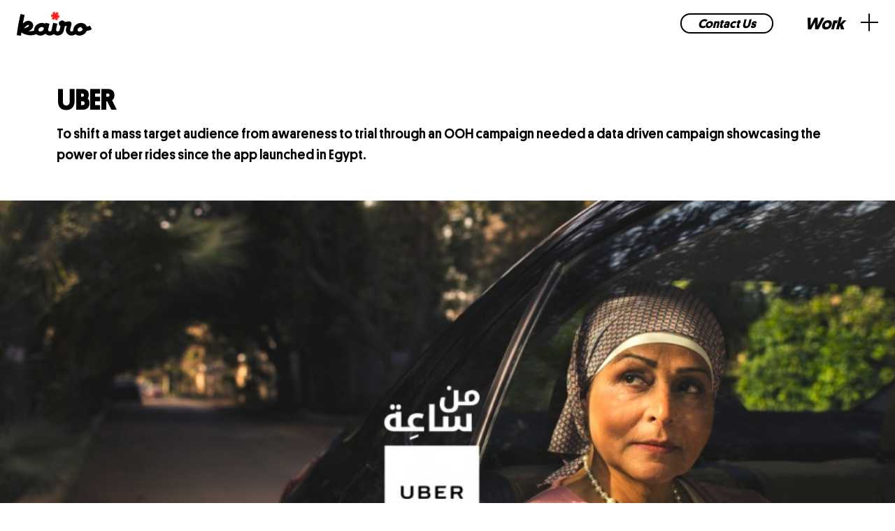

--- FILE ---
content_type: text/html; charset=UTF-8
request_url: https://www.kairo.me/work/uber/
body_size: 71627
content:
<!DOCTYPE html>
<html lang="en-US" class="no-js">
<head>
	<meta name="viewport" content="width=device-width,initial-scale=1.0" />
	<link rel="shortcut icon" href="https://www.kairo.me/wp-content/uploads/2021/02/fav.png" type="image/x-icon">
    <title>Uber</title><link rel="preload" data-rocket-preload as="image" href="https://www.kairo.me/wp-content/uploads/2017/11/uber_1-min.jpg?id=23957" fetchpriority="high">
    <meta name="title" content='Uber'>
    <meta name="description" content="Kairo is an award-winning, creative digital marketing and advertising company in Egypt. The agency is built to challenge certainties and work with brands to grow their businesses in a supersonic changing world.">
    <meta name="keywords" content="digital media agency, digital media agency in egypt, digital marketing agency, digital marketing agency in egypt, social media marketing company, social media company, social media agency, social media agency in egypt, advertising agency, advertising agency in egypt, advertising company, advertising company in egypt, creative agency, creative agency in egypt, creative digital agency, creative digital agency in egypt, creative marketing agency, social media listening, social media monitoring, social listening tools, creative branding agency, graphics design agency, creative branding agency in egypt, graphics design agency in egypt, media production company, web design company, web development company, website development company, design agency, social listening agency, social media research, social media research agency, PPC, SEM, advertising, branding, content marketing, PR">
    <meta name="author" content="Kairo">
    <meta name="robots" content="index, follow">
    <meta http-equiv="Content-Type" content="text/html; charset=utf-8">
    <meta name="language" content="English">

    <meta property="og:title" content="Uber">
	<meta property="og:type" content="website" />
	<meta property="og:url" content="https://www.kairo.me/work/uber/">
	<meta property="og:description" content="Kairo is an award-winning, creative digital marketing and advertising company in Egypt. The agency is built to challenge certainties and work with brands to grow their businesses in a supersonic changing world.">
    <meta property="og:image" content="">
    <meta property="og:locale" content="en_US">

	<meta property="twitter:title" content="Uber">
	<meta property="twitter:description" content="Kairo is an award-winning, creative digital marketing and advertising company in Egypt. The agency is built to challenge certainties and work with brands to grow their businesses in a supersonic changing world.">
	<meta property="twitter:card" content="summary_large_image">
	<meta property="twitter:site" content="">
    <meta property="twitter:image" content="">
    <meta property="twitter:creator" content="Kairo">
	<meta property="twitter:url" content="https://www.kairo.me/work/uber/">
    <link rel="canonical" href="https://www.kairo.me/work/uber/">

	<script async src="https://www.googletagmanager.com/gtag/js?id=UA-150906071-1"></script>
    <script>
		window.dataLayer = window.dataLayer || [];
		function gtag(){dataLayer.push(arguments);}
		gtag('js', new Date());

		gtag('config', 'UA-150906071-1');
		</script>
		<script type="application/ld+json">
	{
	"@context": "https://schema.org",
	"@type": "Organization",
	"name": "Kairo",
	"url": "https://www.kairo.me",
	"logo": "https://www.kairo.me/wp-content/uploads/2021/02/kairo-logo-white.svg",
	"sameAs": [
		"https://www.facebook.com/kairoideas/",
		"https://twitter.com/kairoideas",
		"https://www.instagram.com/kairoforideas/",
		"https://www.youtube.com/user/montykhalil",
		"https://www.linkedin.com/company/kairo/"
	]
	}
	</script>
<style>
		@font-face {
    font-family: 'Platform Bold';
  src: url('https://www.kairo.me/wp-content/uploads/2021/05/Platform-Bold.eot'),
       url('https://www.kairo.me/wp-content/uploads/2021/05/Platform-Bold.ttf'),
       url('https://www.kairo.me/wp-content/uploads/2021/05/Platform-Bold.woff'),
       url('https://www.kairo.me/wp-content/uploads/2021/05/Platform-Bold.woff2');
  }

  @font-face {
    font-family: 'Platform Bold Italic';
  src: url('https://www.kairo.me/wp-content/uploads/2021/06/Platform-BoldItalic.eot'),
       url('https://www.kairo.me/wp-content/uploads/2021/02/Platform-BoldItalic-1.ttf'),
       url('https://www.kairo.me/wp-content/uploads/2021/02/Platform-BoldItalic-1.woff'),
       url('https://www.kairo.me/wp-content/uploads/2021/02/Platform-BoldItalic.woff2');
}

@font-face {
    font-family: 'Platform Regular';
  src: url('https://www.kairo.me/wp-content/uploads/2021/05/Platform-Regular.eot'),
       url('https://www.kairo.me/wp-content/uploads/2021/05/Platform-Regular.ttf'),
       url('https://www.kairo.me/wp-content/uploads/2021/05/Platform-Regular.woff'),
       url('https://www.kairo.me/wp-content/uploads/2021/05/Platform-Regular.woff2');
  }
  
@font-face {
    font-family: 'Platform Light';
  src: url('https://www.kairo.me/wp-content/uploads/2021/05/Platform-Light.eot'),
       url('https://www.kairo.me/wp-content/uploads/2021/05/Platform-Light.ttf'),
       url('https://www.kairo.me/wp-content/uploads/2021/05/Platform-Light.woff'),
       url('https://www.kairo.me/wp-content/uploads/2021/05/Platform-Light.woff2');
}

@font-face {
    font-family: 'Platform Medium';
  src: url('https://www.kairo.me/wp-content/uploads/2021/05/Platform-Light.eot'),
       url('https://www.kairo.me/wp-content/uploads/2021/02/Platform-Medium.ttf'),
       url('https://www.kairo.me/wp-content/uploads/2021/02/Platform-Medium.woff'),
       url('https://www.kairo.me/wp-content/uploads/2021/02/Platform-Medium.woff2');
}

@font-face {
    font-family: 'Platform Medium Italic';
  src: url('https://www.kairo.me/wp-content/uploads/2021/06/Platform-MediumItalic.eot'),
       url('https://www.kairo.me/wp-content/uploads/2021/02/Platform-MediumItalic.ttf'),
       url('https://www.kairo.me/wp-content/uploads/2021/02/Platform-MediumItalic.woff'),
       url('https://www.kairo.me/wp-content/uploads/2021/02/Platform-MediumItalic.woff2');
}

.partner_logo
{
    width: 85px;
    margin-top: 30px;
}

@media screen and (max-width: 577px) {

  header 
{
  padding: 15px !important;
}


  footer, .new_footer 
  {
    text-align: center;
    
  }

  .partner_logo
  {
    margin-top: 15px;
    margin-bottom: 8px;
  }
}

</style>
	<title>Uber &#8211; Kairo</title>
<meta name='robots' content='max-image-preview:large' />
<link rel='dns-prefetch' href='//fonts.googleapis.com' />
<link rel="alternate" type="application/rss+xml" title="Kairo &raquo; Feed" href="https://www.kairo.me/feed/" />
<link rel="alternate" type="application/rss+xml" title="Kairo &raquo; Comments Feed" href="https://www.kairo.me/comments/feed/" />
<link rel="alternate" type="application/rss+xml" title="Kairo &raquo; Uber Comments Feed" href="https://www.kairo.me/work/uber/feed/" />
<link rel="alternate" title="oEmbed (JSON)" type="application/json+oembed" href="https://www.kairo.me/wp-json/oembed/1.0/embed?url=https%3A%2F%2Fwww.kairo.me%2Fwork%2Fuber%2F" />
<link rel="alternate" title="oEmbed (XML)" type="text/xml+oembed" href="https://www.kairo.me/wp-json/oembed/1.0/embed?url=https%3A%2F%2Fwww.kairo.me%2Fwork%2Fuber%2F&#038;format=xml" />
<style id='wp-img-auto-sizes-contain-inline-css' type='text/css'>
img:is([sizes=auto i],[sizes^="auto," i]){contain-intrinsic-size:3000px 1500px}
/*# sourceURL=wp-img-auto-sizes-contain-inline-css */
</style>
<link rel='stylesheet' id='pofo-google-font-css' href='//fonts.googleapis.com/css?family=Roboto%3A100%2C300%2C400%2C500%2C700%2C900&#038;subset=cyrillic%2Ccyrillic-ext%2Cgreek%2Cgreek-ext%2Clatin-ext%2Cvietnamese&#038;display=swap' type='text/css' media='all' />
<link rel='stylesheet' id='animate-css' href='https://www.kairo.me/wp-content/themes/pofo/assets/css/animate.min.css?ver=3.5.2' type='text/css' media='all' />
<link data-minify="1" rel='stylesheet' id='bootstrap-css' href='https://www.kairo.me/wp-content/cache/min/1/wp-content/themes/pofo/assets/css/bootstrap.min.css?ver=1762843092' type='text/css' media='all' />
<link data-minify="1" rel='stylesheet' id='et-line-icons-css' href='https://www.kairo.me/wp-content/cache/min/1/wp-content/themes/pofo/assets/css/et-line-icons.css?ver=1762843092' type='text/css' media='all' />
<link data-minify="1" rel='stylesheet' id='font-awesome-css' href='https://www.kairo.me/wp-content/cache/min/1/wp-content/themes/pofo/assets/css/font-awesome.min.css?ver=1762843092' type='text/css' media='all' />
<link data-minify="1" rel='stylesheet' id='themify-icons-css' href='https://www.kairo.me/wp-content/cache/min/1/wp-content/themes/pofo/assets/css/themify-icons.css?ver=1762843092' type='text/css' media='all' />
<link rel='stylesheet' id='swiper-css' href='https://www.kairo.me/wp-content/themes/pofo/assets/css/swiper.min.css?ver=3.4.2' type='text/css' media='all' />
<link rel='stylesheet' id='justified-gallery-css' href='https://www.kairo.me/wp-content/themes/pofo/assets/css/justifiedGallery.min.css?ver=3.6.3' type='text/css' media='all' />
<link data-minify="1" rel='stylesheet' id='magnific-popup-css' href='https://www.kairo.me/wp-content/cache/min/1/wp-content/themes/pofo/assets/css/magnific-popup.css?ver=1762843092' type='text/css' media='all' />
<link data-minify="1" rel='stylesheet' id='bootsnav-css' href='https://www.kairo.me/wp-content/cache/min/1/wp-content/themes/pofo/assets/css/bootsnav.css?ver=1762843092' type='text/css' media='all' />
<link rel='stylesheet' id='select2-css' href='https://www.kairo.me/wp-content/themes/pofo/assets/css/select2.min.css?ver=4.0.4' type='text/css' media='all' />
<link data-minify="1" rel='stylesheet' id='js_composer_front-css' href='https://www.kairo.me/wp-content/cache/background-css/1/www.kairo.me/wp-content/cache/min/1/wp-content/plugins/js_composer/assets/css/js_composer.min.css?ver=1762843092&wpr_t=1768232271' type='text/css' media='all' />
<style id='wp-emoji-styles-inline-css' type='text/css'>

	img.wp-smiley, img.emoji {
		display: inline !important;
		border: none !important;
		box-shadow: none !important;
		height: 1em !important;
		width: 1em !important;
		margin: 0 0.07em !important;
		vertical-align: -0.1em !important;
		background: none !important;
		padding: 0 !important;
	}
/*# sourceURL=wp-emoji-styles-inline-css */
</style>
<style id='wp-block-library-inline-css' type='text/css'>
:root{--wp-block-synced-color:#7a00df;--wp-block-synced-color--rgb:122,0,223;--wp-bound-block-color:var(--wp-block-synced-color);--wp-editor-canvas-background:#ddd;--wp-admin-theme-color:#007cba;--wp-admin-theme-color--rgb:0,124,186;--wp-admin-theme-color-darker-10:#006ba1;--wp-admin-theme-color-darker-10--rgb:0,107,160.5;--wp-admin-theme-color-darker-20:#005a87;--wp-admin-theme-color-darker-20--rgb:0,90,135;--wp-admin-border-width-focus:2px}@media (min-resolution:192dpi){:root{--wp-admin-border-width-focus:1.5px}}.wp-element-button{cursor:pointer}:root .has-very-light-gray-background-color{background-color:#eee}:root .has-very-dark-gray-background-color{background-color:#313131}:root .has-very-light-gray-color{color:#eee}:root .has-very-dark-gray-color{color:#313131}:root .has-vivid-green-cyan-to-vivid-cyan-blue-gradient-background{background:linear-gradient(135deg,#00d084,#0693e3)}:root .has-purple-crush-gradient-background{background:linear-gradient(135deg,#34e2e4,#4721fb 50%,#ab1dfe)}:root .has-hazy-dawn-gradient-background{background:linear-gradient(135deg,#faaca8,#dad0ec)}:root .has-subdued-olive-gradient-background{background:linear-gradient(135deg,#fafae1,#67a671)}:root .has-atomic-cream-gradient-background{background:linear-gradient(135deg,#fdd79a,#004a59)}:root .has-nightshade-gradient-background{background:linear-gradient(135deg,#330968,#31cdcf)}:root .has-midnight-gradient-background{background:linear-gradient(135deg,#020381,#2874fc)}:root{--wp--preset--font-size--normal:16px;--wp--preset--font-size--huge:42px}.has-regular-font-size{font-size:1em}.has-larger-font-size{font-size:2.625em}.has-normal-font-size{font-size:var(--wp--preset--font-size--normal)}.has-huge-font-size{font-size:var(--wp--preset--font-size--huge)}.has-text-align-center{text-align:center}.has-text-align-left{text-align:left}.has-text-align-right{text-align:right}.has-fit-text{white-space:nowrap!important}#end-resizable-editor-section{display:none}.aligncenter{clear:both}.items-justified-left{justify-content:flex-start}.items-justified-center{justify-content:center}.items-justified-right{justify-content:flex-end}.items-justified-space-between{justify-content:space-between}.screen-reader-text{border:0;clip-path:inset(50%);height:1px;margin:-1px;overflow:hidden;padding:0;position:absolute;width:1px;word-wrap:normal!important}.screen-reader-text:focus{background-color:#ddd;clip-path:none;color:#444;display:block;font-size:1em;height:auto;left:5px;line-height:normal;padding:15px 23px 14px;text-decoration:none;top:5px;width:auto;z-index:100000}html :where(.has-border-color){border-style:solid}html :where([style*=border-top-color]){border-top-style:solid}html :where([style*=border-right-color]){border-right-style:solid}html :where([style*=border-bottom-color]){border-bottom-style:solid}html :where([style*=border-left-color]){border-left-style:solid}html :where([style*=border-width]){border-style:solid}html :where([style*=border-top-width]){border-top-style:solid}html :where([style*=border-right-width]){border-right-style:solid}html :where([style*=border-bottom-width]){border-bottom-style:solid}html :where([style*=border-left-width]){border-left-style:solid}html :where(img[class*=wp-image-]){height:auto;max-width:100%}:where(figure){margin:0 0 1em}html :where(.is-position-sticky){--wp-admin--admin-bar--position-offset:var(--wp-admin--admin-bar--height,0px)}@media screen and (max-width:600px){html :where(.is-position-sticky){--wp-admin--admin-bar--position-offset:0px}}

/*# sourceURL=wp-block-library-inline-css */
</style><style id='global-styles-inline-css' type='text/css'>
:root{--wp--preset--aspect-ratio--square: 1;--wp--preset--aspect-ratio--4-3: 4/3;--wp--preset--aspect-ratio--3-4: 3/4;--wp--preset--aspect-ratio--3-2: 3/2;--wp--preset--aspect-ratio--2-3: 2/3;--wp--preset--aspect-ratio--16-9: 16/9;--wp--preset--aspect-ratio--9-16: 9/16;--wp--preset--color--black: #000000;--wp--preset--color--cyan-bluish-gray: #abb8c3;--wp--preset--color--white: #ffffff;--wp--preset--color--pale-pink: #f78da7;--wp--preset--color--vivid-red: #cf2e2e;--wp--preset--color--luminous-vivid-orange: #ff6900;--wp--preset--color--luminous-vivid-amber: #fcb900;--wp--preset--color--light-green-cyan: #7bdcb5;--wp--preset--color--vivid-green-cyan: #00d084;--wp--preset--color--pale-cyan-blue: #8ed1fc;--wp--preset--color--vivid-cyan-blue: #0693e3;--wp--preset--color--vivid-purple: #9b51e0;--wp--preset--color--primary: #6f6f6f;--wp--preset--color--secondary: #ff214f;--wp--preset--color--dark-gray: #232323;--wp--preset--color--light-gray: #f1f1f1;--wp--preset--gradient--vivid-cyan-blue-to-vivid-purple: linear-gradient(135deg,rgb(6,147,227) 0%,rgb(155,81,224) 100%);--wp--preset--gradient--light-green-cyan-to-vivid-green-cyan: linear-gradient(135deg,rgb(122,220,180) 0%,rgb(0,208,130) 100%);--wp--preset--gradient--luminous-vivid-amber-to-luminous-vivid-orange: linear-gradient(135deg,rgb(252,185,0) 0%,rgb(255,105,0) 100%);--wp--preset--gradient--luminous-vivid-orange-to-vivid-red: linear-gradient(135deg,rgb(255,105,0) 0%,rgb(207,46,46) 100%);--wp--preset--gradient--very-light-gray-to-cyan-bluish-gray: linear-gradient(135deg,rgb(238,238,238) 0%,rgb(169,184,195) 100%);--wp--preset--gradient--cool-to-warm-spectrum: linear-gradient(135deg,rgb(74,234,220) 0%,rgb(151,120,209) 20%,rgb(207,42,186) 40%,rgb(238,44,130) 60%,rgb(251,105,98) 80%,rgb(254,248,76) 100%);--wp--preset--gradient--blush-light-purple: linear-gradient(135deg,rgb(255,206,236) 0%,rgb(152,150,240) 100%);--wp--preset--gradient--blush-bordeaux: linear-gradient(135deg,rgb(254,205,165) 0%,rgb(254,45,45) 50%,rgb(107,0,62) 100%);--wp--preset--gradient--luminous-dusk: linear-gradient(135deg,rgb(255,203,112) 0%,rgb(199,81,192) 50%,rgb(65,88,208) 100%);--wp--preset--gradient--pale-ocean: linear-gradient(135deg,rgb(255,245,203) 0%,rgb(182,227,212) 50%,rgb(51,167,181) 100%);--wp--preset--gradient--electric-grass: linear-gradient(135deg,rgb(202,248,128) 0%,rgb(113,206,126) 100%);--wp--preset--gradient--midnight: linear-gradient(135deg,rgb(2,3,129) 0%,rgb(40,116,252) 100%);--wp--preset--font-size--small: 12px;--wp--preset--font-size--medium: 20px;--wp--preset--font-size--large: 18px;--wp--preset--font-size--x-large: 42px;--wp--preset--font-size--normal: 16px;--wp--preset--font-size--huge: 20px;--wp--preset--spacing--20: 0.44rem;--wp--preset--spacing--30: 0.67rem;--wp--preset--spacing--40: 1rem;--wp--preset--spacing--50: 1.5rem;--wp--preset--spacing--60: 2.25rem;--wp--preset--spacing--70: 3.38rem;--wp--preset--spacing--80: 5.06rem;--wp--preset--shadow--natural: 6px 6px 9px rgba(0, 0, 0, 0.2);--wp--preset--shadow--deep: 12px 12px 50px rgba(0, 0, 0, 0.4);--wp--preset--shadow--sharp: 6px 6px 0px rgba(0, 0, 0, 0.2);--wp--preset--shadow--outlined: 6px 6px 0px -3px rgb(255, 255, 255), 6px 6px rgb(0, 0, 0);--wp--preset--shadow--crisp: 6px 6px 0px rgb(0, 0, 0);}:where(.is-layout-flex){gap: 0.5em;}:where(.is-layout-grid){gap: 0.5em;}body .is-layout-flex{display: flex;}.is-layout-flex{flex-wrap: wrap;align-items: center;}.is-layout-flex > :is(*, div){margin: 0;}body .is-layout-grid{display: grid;}.is-layout-grid > :is(*, div){margin: 0;}:where(.wp-block-columns.is-layout-flex){gap: 2em;}:where(.wp-block-columns.is-layout-grid){gap: 2em;}:where(.wp-block-post-template.is-layout-flex){gap: 1.25em;}:where(.wp-block-post-template.is-layout-grid){gap: 1.25em;}.has-black-color{color: var(--wp--preset--color--black) !important;}.has-cyan-bluish-gray-color{color: var(--wp--preset--color--cyan-bluish-gray) !important;}.has-white-color{color: var(--wp--preset--color--white) !important;}.has-pale-pink-color{color: var(--wp--preset--color--pale-pink) !important;}.has-vivid-red-color{color: var(--wp--preset--color--vivid-red) !important;}.has-luminous-vivid-orange-color{color: var(--wp--preset--color--luminous-vivid-orange) !important;}.has-luminous-vivid-amber-color{color: var(--wp--preset--color--luminous-vivid-amber) !important;}.has-light-green-cyan-color{color: var(--wp--preset--color--light-green-cyan) !important;}.has-vivid-green-cyan-color{color: var(--wp--preset--color--vivid-green-cyan) !important;}.has-pale-cyan-blue-color{color: var(--wp--preset--color--pale-cyan-blue) !important;}.has-vivid-cyan-blue-color{color: var(--wp--preset--color--vivid-cyan-blue) !important;}.has-vivid-purple-color{color: var(--wp--preset--color--vivid-purple) !important;}.has-black-background-color{background-color: var(--wp--preset--color--black) !important;}.has-cyan-bluish-gray-background-color{background-color: var(--wp--preset--color--cyan-bluish-gray) !important;}.has-white-background-color{background-color: var(--wp--preset--color--white) !important;}.has-pale-pink-background-color{background-color: var(--wp--preset--color--pale-pink) !important;}.has-vivid-red-background-color{background-color: var(--wp--preset--color--vivid-red) !important;}.has-luminous-vivid-orange-background-color{background-color: var(--wp--preset--color--luminous-vivid-orange) !important;}.has-luminous-vivid-amber-background-color{background-color: var(--wp--preset--color--luminous-vivid-amber) !important;}.has-light-green-cyan-background-color{background-color: var(--wp--preset--color--light-green-cyan) !important;}.has-vivid-green-cyan-background-color{background-color: var(--wp--preset--color--vivid-green-cyan) !important;}.has-pale-cyan-blue-background-color{background-color: var(--wp--preset--color--pale-cyan-blue) !important;}.has-vivid-cyan-blue-background-color{background-color: var(--wp--preset--color--vivid-cyan-blue) !important;}.has-vivid-purple-background-color{background-color: var(--wp--preset--color--vivid-purple) !important;}.has-black-border-color{border-color: var(--wp--preset--color--black) !important;}.has-cyan-bluish-gray-border-color{border-color: var(--wp--preset--color--cyan-bluish-gray) !important;}.has-white-border-color{border-color: var(--wp--preset--color--white) !important;}.has-pale-pink-border-color{border-color: var(--wp--preset--color--pale-pink) !important;}.has-vivid-red-border-color{border-color: var(--wp--preset--color--vivid-red) !important;}.has-luminous-vivid-orange-border-color{border-color: var(--wp--preset--color--luminous-vivid-orange) !important;}.has-luminous-vivid-amber-border-color{border-color: var(--wp--preset--color--luminous-vivid-amber) !important;}.has-light-green-cyan-border-color{border-color: var(--wp--preset--color--light-green-cyan) !important;}.has-vivid-green-cyan-border-color{border-color: var(--wp--preset--color--vivid-green-cyan) !important;}.has-pale-cyan-blue-border-color{border-color: var(--wp--preset--color--pale-cyan-blue) !important;}.has-vivid-cyan-blue-border-color{border-color: var(--wp--preset--color--vivid-cyan-blue) !important;}.has-vivid-purple-border-color{border-color: var(--wp--preset--color--vivid-purple) !important;}.has-vivid-cyan-blue-to-vivid-purple-gradient-background{background: var(--wp--preset--gradient--vivid-cyan-blue-to-vivid-purple) !important;}.has-light-green-cyan-to-vivid-green-cyan-gradient-background{background: var(--wp--preset--gradient--light-green-cyan-to-vivid-green-cyan) !important;}.has-luminous-vivid-amber-to-luminous-vivid-orange-gradient-background{background: var(--wp--preset--gradient--luminous-vivid-amber-to-luminous-vivid-orange) !important;}.has-luminous-vivid-orange-to-vivid-red-gradient-background{background: var(--wp--preset--gradient--luminous-vivid-orange-to-vivid-red) !important;}.has-very-light-gray-to-cyan-bluish-gray-gradient-background{background: var(--wp--preset--gradient--very-light-gray-to-cyan-bluish-gray) !important;}.has-cool-to-warm-spectrum-gradient-background{background: var(--wp--preset--gradient--cool-to-warm-spectrum) !important;}.has-blush-light-purple-gradient-background{background: var(--wp--preset--gradient--blush-light-purple) !important;}.has-blush-bordeaux-gradient-background{background: var(--wp--preset--gradient--blush-bordeaux) !important;}.has-luminous-dusk-gradient-background{background: var(--wp--preset--gradient--luminous-dusk) !important;}.has-pale-ocean-gradient-background{background: var(--wp--preset--gradient--pale-ocean) !important;}.has-electric-grass-gradient-background{background: var(--wp--preset--gradient--electric-grass) !important;}.has-midnight-gradient-background{background: var(--wp--preset--gradient--midnight) !important;}.has-small-font-size{font-size: var(--wp--preset--font-size--small) !important;}.has-medium-font-size{font-size: var(--wp--preset--font-size--medium) !important;}.has-large-font-size{font-size: var(--wp--preset--font-size--large) !important;}.has-x-large-font-size{font-size: var(--wp--preset--font-size--x-large) !important;}
/*# sourceURL=global-styles-inline-css */
</style>

<style id='classic-theme-styles-inline-css' type='text/css'>
/*! This file is auto-generated */
.wp-block-button__link{color:#fff;background-color:#32373c;border-radius:9999px;box-shadow:none;text-decoration:none;padding:calc(.667em + 2px) calc(1.333em + 2px);font-size:1.125em}.wp-block-file__button{background:#32373c;color:#fff;text-decoration:none}
/*# sourceURL=/wp-includes/css/classic-themes.min.css */
</style>
<link data-minify="1" rel='stylesheet' id='slick-style-css' href='https://www.kairo.me/wp-content/cache/background-css/1/www.kairo.me/wp-content/cache/min/1/wp-content/plugins/blog-designer-pack/assets/css/slick.css?ver=1762843092&wpr_t=1768232271' type='text/css' media='all' />
<link data-minify="1" rel='stylesheet' id='bdp-public-style-css' href='https://www.kairo.me/wp-content/cache/background-css/1/www.kairo.me/wp-content/cache/min/1/wp-content/plugins/blog-designer-pack/assets/css/bdp-public.css?ver=1762843092&wpr_t=1768232271' type='text/css' media='all' />
<link data-minify="1" rel='stylesheet' id='pofo-style-css' href='https://www.kairo.me/wp-content/cache/background-css/1/www.kairo.me/wp-content/cache/min/1/wp-content/themes/pofo/style.css?ver=1762843097&wpr_t=1768232271' type='text/css' media='all' />
<link data-minify="1" rel='stylesheet' id='pofo-responsive-style-css' href='https://www.kairo.me/wp-content/cache/min/1/wp-content/themes/pofo/assets/css/responsive.css?ver=1762843098' type='text/css' media='all' />
<style id='pofo-responsive-style-inline-css' type='text/css'>
@media only screen and (min-width:320px) and (max-width:991px){.simple-dropdown .dropdown-menu{position:relative;}nav.navbar.bootsnav .simple-dropdown .dropdown-menu > li.dropdown > ul{left:inherit;position:relative;min-width:0;}}@media (max-width:991px){nav.navbar.bootsnav .navbar-brand{display:inline-block;float:none !important;margin:0 !important;}nav.navbar.bootsnav .navbar-header{float:none;display:block;text-align:center;padding-left:30px;padding-right:30px;}nav.navbar.bootsnav .navbar-toggle{display:inline-block;float:right;margin-right:0;margin-top:0px;}nav.navbar.bootsnav .navbar-collapse{border:none;margin-bottom:0;}nav.navbar.bootsnav.no-full .navbar-collapse{max-height:335px;overflow-y:auto !important;}nav.navbar.bootsnav .navbar-collapse.collapse{display:none !important;}nav.navbar.bootsnav .navbar-collapse.collapse.in{display:block !important;}nav.navbar.bootsnav .navbar-nav{float:none !important;padding-left:30px;padding-right:30px;margin:0px -15px;}nav.navbar.bootsnav.navbar-full .navbar-nav {padding:0;margin:0}nav.navbar.bootsnav .navbar-nav > li{float:none;}nav.navbar.bootsnav .navbar-nav > li > a{display:block;width:100%;border-bottom:solid 1px #e0e0e0;padding:10px 0;border-top:solid 1px #e0e0e0;margin-bottom:-1px;}nav.navbar.bootsnav .navbar-nav > li:first-child > a{border-top:none;}nav.navbar.bootsnav ul.navbar-nav.navbar-left > li:last-child > ul.dropdown-menu{border-bottom:solid 1px #e0e0e0;}nav.navbar.bootsnav ul.nav li.dropdown li a.dropdown-toggle{float:none !important;position:relative;display:block;width:100%;}nav.navbar.bootsnav ul.nav li.dropdown ul.dropdown-menu{width:100%;position:relative !important;background-color:transparent;float:none;border:none;padding:0 0 0 15px !important;margin:0 0 -1px 0 !important;border-radius:0px 0px 0px;}nav.navbar.bootsnav ul.nav li.dropdown ul.dropdown-menu  > li > a{display:block;width:100%;border-bottom:solid 1px #e0e0e0;padding:10px 0;color:#6f6f6f;}nav.navbar.bootsnav ul.nav ul.dropdown-menu li a:hover,nav.navbar.bootsnav ul.nav ul.dropdown-menu li a:focus{background-color:transparent;}nav.navbar.bootsnav ul.nav ul.dropdown-menu ul.dropdown-menu{float:none !important;left:0;padding:0 0 0 15px;position:relative;background:transparent;width:100%;}nav.navbar.bootsnav ul.nav ul.dropdown-menu li.dropdown.on > ul.dropdown-menu{display:inline-block;margin-top:-10px;}nav.navbar.bootsnav li.dropdown ul.dropdown-menu li.dropdown > a.dropdown-toggle:after{display:none;}nav.navbar.bootsnav .dropdown .megamenu-content .col-menu .title{padding:10px 15px 10px 0;line-height:24px;text-transform:none;font-weight:400;letter-spacing:0px;margin-bottom:0;cursor:pointer;border-bottom:solid 1px #e0e0e0;color:#6f6f6f;}nav.navbar.bootsnav .dropdown .megamenu-content .col-menu ul > li > a{display:block;width:100%;border-bottom:solid 1px #e0e0e0;padding:8px 0;}nav.navbar.bootsnav .dropdown .megamenu-content .col-menu .title:before{font-family:'FontAwesome';content:"\f105";float:right;font-size:16px;margin-left:10px;position:relative;right:-15px;}nav.navbar.bootsnav .dropdown .megamenu-content .col-menu:last-child .title{border-bottom:none;}nav.navbar.bootsnav .dropdown .megamenu-content .col-menu.on:last-child .title{border-bottom:solid 1px #e0e0e0;}nav.navbar.bootsnav .dropdown .megamenu-content .col-menu:last-child ul.menu-col li:last-child a{border-bottom:none;}nav.navbar.bootsnav .dropdown .megamenu-content .col-menu.on .title:before{content:"\f107";}nav.navbar.bootsnav .dropdown .megamenu-content .col-menu .content{padding:0 0 0 15px;}nav.bootsnav.brand-center .navbar-collapse{display:block;}nav.bootsnav.brand-center ul.nav{margin-bottom:0px !important;}nav.bootsnav.brand-center .navbar-collapse .col-half{width:100%;float:none;display:block;}nav.bootsnav.brand-center .navbar-collapse .col-half.left{margin-bottom:0;}nav.bootsnav .megamenu-content{padding:0;}nav.bootsnav .megamenu-content .col-menu{padding-bottom:0;}nav.bootsnav .megamenu-content .title{cursor:pointer;display:block;padding:10px 15px;margin-bottom:0;font-weight:normal;}nav.bootsnav .megamenu-content .content{display:none;}.attr-nav{position:absolute;right:60px;}.attr-nav > ul{padding:0;margin:0 -15px -7px 0;}.attr-nav > ul > li > a{padding:16px 15px 15px;}.attr-nav > ul > li.dropdown > a.dropdown-toggle:before{display:none;}.attr-nav > ul > li.dropdown ul.dropdown-menu{margin-top:2px;margin-left:55px;width:250px;left:-250px;border-top:solid 5px;}.top-search .container{padding:0 45px;}nav.navbar.bootsnav li.dropdown .mega-menu-full .sm-display-none.pofo-menu-sidebar{display:none;}nav.menu-center .accordion-menu{padding-right:0 !important;}.header-searchbar {padding-left:15px;}.header-social-icon {padding-left:5px;margin-left:15px;}header .widget_shopping_cart {padding-left:14px;margin-left:14px;}nav.bootsnav.navbar-full ul.nav{margin-left:0;}nav.bootsnav.navbar-full ul.nav > li > a{border:none;}nav.bootsnav.navbar-full .navbar-brand{float:left !important;padding-left:0;}nav.bootsnav.navbar-full .navbar-toggle{display:inline-block;float:right;margin-right:0;margin-top:10px;}nav.bootsnav.navbar-full .navbar-header{padding-left:15px;padding-right:15px;}nav.navbar.bootsnav.navbar-sidebar .share{padding:30px 15px;margin-bottom:0;}nav.navbar.bootsnav .megamenu-content.tabbed{padding-left:0 !important;}nav.navbar.bootsnav .tabbed > li{padding:25px 0;margin-left:-15px !important;}body > .wrapper{-webkit-transition:all 0.3s ease-in-out;-moz-transition:all 0.3s ease-in-out;-o-transition:all 0.3s ease-in-out;-ms-transition:all 0.3s ease-in-out;transition:all 0.3s ease-in-out;}body.side-right > .wrapper{margin-left:280px;margin-right:-280px !important;}nav.navbar.bootsnav.navbar-mobile .navbar-collapse{position:fixed;overflow-y:auto !important;overflow-x:hidden !important;display:block;background:#fff;z-index:99;width:280px;height:100% !important;left:-280px;top:0;padding:0;-webkit-transition:all 0.3s ease-in-out;-moz-transition:all 0.3s ease-in-out;-o-transition:all 0.3s ease-in-out;-ms-transition:all 0.3s ease-in-out;transition:all 0.3s ease-in-out;}nav.navbar.bootsnav.navbar-mobile .navbar-collapse.in{left:0;}nav.navbar.bootsnav.navbar-mobile ul.nav{width:293px;padding-right:0;padding-left:15px;}nav.navbar.bootsnav.navbar-mobile ul.nav > li > a{padding:15px 15px;}nav.navbar.bootsnav.navbar-mobile ul.nav ul.dropdown-menu > li > a{padding-right:15px !important;padding-top:15px !important;padding-bottom:15px !important;}nav.navbar.bootsnav.navbar-mobile ul.nav ul.dropdown-menu .col-menu .title{padding-right:30px !important;padding-top:13px !important;padding-bottom:13px !important;}nav.navbar.bootsnav.navbar-mobile ul.nav ul.dropdown-menu .col-menu ul.menu-col li a{padding-top:13px !important;padding-bottom:13px !important;}nav.navbar.bootsnav.navbar-mobile .navbar-collapse [class*=' col-']{width:100%;}nav.navbar.bootsnav.navbar-fixed .logo-scrolled{display:block !important;}nav.navbar.bootsnav.navbar-fixed .logo-display{display:none !important;}nav.navbar.bootsnav.navbar-mobile .tab-menu,nav.navbar.bootsnav.navbar-mobile .tab-content{width:100%;display:block;}nav.navbar.bootsnav.navbar-brand-top .navbar-collapse.collapse.display-inline-block{display:none !important;}nav.navbar.bootsnav.navbar-brand-top .navbar-collapse.collapse.in.display-inline-block{display:block !important;}.header-with-topbar.sticky-mini-header.sticky nav.navbar.sidebar-nav.sidebar-nav-style-1 .sidenav-header {top:32px;}.header-with-topbar.sticky-mini-header.sticky .left-nav,.header-with-topbar.sticky-mini-header.sticky .sidebar-part1 {top:32px;}nav.navbar.bootsnav li.dropdown .mega-menu-full > ul li a.dropdown-header {padding:1px 0;}.dropdown-menu {box-shadow:none;border:none;border-top:1px solid rgba(255,255,255,0.06);}.navbar-collapse {left:0;padding:0;position:absolute;top:100%;width:100%;}nav.navbar.bootsnav ul.nav > li.dropdown > ul.dropdown-menu,nav.navbar.bootsnav ul.nav li.dropdown ul.dropdown-menu.mega-menu {padding:5px 15px 0 !important;margin:0;float:left;top:0 !important;}nav.navbar.bootsnav .navbar-nav {margin:0 !important;padding:0;background-color:rgba(23,23,23,0.95);}nav.navbar.bootsnav li.dropdown .mega-menu-full > ul > li {border-bottom:none;border-right:0;margin-bottom:16px;width:100%;height:auto !important;}nav.navbar.bootsnav li.dropdown .mega-menu-full > ul > li:last-child {margin-bottom:0}nav.navbar.bootsnav .navbar-nav li,nav.navbar.bootsnav li.dropdown ul.mega-menu-full li.dropdown-header {display:block;clear:both;border-bottom:1px solid rgba(255,255,255,0.06);border-top:0;}nav.navbar.navbar-default ul.nav > li > a,nav.navbar-brand-top.navbar.navbar-default ul.nav > li > a,header .navbar-nav li > a,nav.navbar.bootsnav li.dropdown ul.mega-menu-full li > a,header.sticky nav.navbar.navbar-default.navbar-fixed-top ul.nav > li > a,header.sticky nav.navbar.navbar-default.navbar-top ul.nav > li > a,nav.navbar.bootsnav li.dropdown ul.mega-menu-full li.dropdown-header{margin:0;padding:9px 15px 8px;display:block;line-height:normal;}nav.navbar.navbar-default ul.nav > li > a,header .navbar-nav li > a,header.sticky nav.navbar.navbar-default.navbar-fixed-top ul.nav > li > a {color:#fff;}nav.navbar.bootsnav ul.nav > li.dropdown > ul.dropdown-menu  li a,nav.navbar.bootsnav ul.nav li.dropdown ul.dropdown-menu.mega-menu li a,nav.navbar.bootsnav li.dropdown ul.mega-menu-full li.dropdown-header {padding-left:0;padding-right:0;}.simple-dropdown.open > ul > li {border:0 !important}nav.navbar.bootsnav li.dropdown ul.mega-menu-full li.dropdown-header {color:#fff;}nav.navbar.bootsnav li.dropdown .mega-menu-full > ul > li > ul {margin-top:2px !important;border-top:1px solid rgba(255,255,255,0.06);}nav.navbar.bootsnav ul.nav li.dropdown ul.dropdown-menu  > li > a {color:#939393;border-bottom:1px solid rgba(255,255,255,0.06);}nav.navbar.bootsnav ul.nav li.dropdown.simple-dropdown ul.dropdown-menu > li.active > a{background-color:transparent;color:#fff;}nav.navbar.bootsnav ul.nav li.dropdown ul.dropdown-menu  > li:hover > a {color:#fff;}nav.navbar.bootsnav li.dropdown ul.mega-menu-full li ul {margin-top:0}.navbar-nav > li.simple-dropdown ul.dropdown-menu {top:0;min-width:0;}nav.navbar.bootsnav ul.nav li.dropdown.simple-dropdown > .dropdown-menu {background-color:#232323;}nav.navbar.bootsnav .navbar-toggle {top:4px;}.navbar-nav > li.dropdown > i {display:block;position:absolute;right:0px;top:0;color:#fff;font-size:16px;cursor:pointer;padding:9px 15px 8px}nav.navbar.bootsnav .navbar-nav > li.dropdown.open > ul,nav.navbar.bootsnav .navbar-nav > li.dropdown.on > ul {display:block !important;opacity:1 !important}nav.navbar.bootsnav ul.nav li.dropdown ul.dropdown-menu > li > a{border:0;padding:10px 0}nav.navbar.bootsnav ul.nav li.dropdown.simple-dropdown ul.dropdown-menu > li.active > a,nav.navbar.bootsnav ul.nav li.dropdown.simple-dropdown ul.dropdown-menu > li.current-menu-ancestor > a,nav.navbar.bootsnav ul.nav li.dropdown.simple-dropdown ul.dropdown-menu > li.current-menu-item > a {color:#fff}header nav.navbar .navbar-nav > li.active > a,nav.navbar.bootsnav ul.nav > li.active > a,header nav.navbar .navbar-nav > li.current-menu-ancestor > a,nav.navbar.bootsnav ul.nav > li.current-menu-ancestor > a {color:rgba(255,255,255,0.6)}.navbar-default .navbar-nav > .open > a,.navbar-default .navbar-nav > .open > a:focus,.navbar-default .navbar-nav > .open > a:hover {color:rgba(255,255,255,0.6)}nav.navbar.bootsnav ul.nav li.dropdown.simple-dropdown ul.dropdown-menu > li > a{padding:7px 0;left:0}nav.navbar.bootsnav ul.nav li.dropdown.simple-dropdown > ul > li > a {color:#fff;}.dropdown.simple-dropdown.open .dropdown-menu .dropdown .dropdown-menu {display:block !important;opacity:1 !important;}nav.navbar.bootsnav ul.nav li.dropdown.simple-dropdown.open ul.dropdown-menu li > a.dropdown-toggle {border-bottom:1px solid rgba(255,255,255,0.06);color:#fff;}nav.navbar.bootsnav ul.nav .simple-dropdown ul.dropdown-menu li.dropdown ul.dropdown-menu {padding-left:0 !important;margin:2px 0 12px !important;border-top:1px solid rgba(255,255,255,0.06);padding:0;}.simple-dropdown .dropdown-menu > li > a.dropdown-toggle i {display:none}nav .accordion-menu {padding:26px 15px 26px 15px;}.sticky nav .accordion-menu {padding:26px 15px 26px 15px;}nav.navbar.bootsnav.menu-center ul.nav.navbar-center {width:100%;}.center-logo {left:15px;transform:translateX(0px);-moz-transform:translateX(0px);-webkit-transform:translateX(0px);-o-transform:translateX(0px);max-width:100%;}.navbar-right{float:left !important;}.navbar-nav li {position:relative}nav.navbar.bootsnav li.dropdown ul.mega-menu-full > li {padding:0;border:0;}nav.navbar.bootsnav .simple-dropdown .dropdown-menu > li {padding-left:0;padding-right:0;}nav.navbar.bootsnav ul.navbar-nav.navbar-left > li:last-child > ul.dropdown-menu {border:0;}header nav.navbar.bootsnav ul.nav > li.current-menu-item > a,header nav.navbar.bootsnav ul.nav > li.current-menu-ancestor > a,header nav.navbar.bootsnav ul.nav > li > a:hover,header nav.navbar .header-menu-button a:hover,header #lang_sel a.lang_sel_sel:hover,header nav.navbar.bootsnav ul.nav > li.dropdown.on > a {color:rgba(255,255,255,0.6)}header.sticky nav.navbar.white-link .navbar-nav > li > a:hover,header.sticky nav.navbar.bootsnav.white-link ul.nav > li > a:hover,header.sticky nav.navbar.white-link .navbar-nav > li > a.active,header.sticky nav.navbar.bootsnav.white-link ul.nav > li > a.active {color:rgba(255,255,255,0.6);}nav.navbar.bootsnav li.dropdown .mega-menu-full > ul li.dropdown-header {width:100%;padding-top:8px;padding-bottom:8px;border-bottom:1px solid rgba(255,255,255,0.06);}nav.navbar.navbar-default ul li.dropdown .dropdown-menu li > a:hover,nav.navbar.navbar-default ul li.dropdown .dropdown-menu li:hover > a {left:0;}.dropdown-menu{display:none !important;position:inherit;width:100%;}.dropdown.open > div {display:block !important;opacity:1 !important;}nav.menu-logo-center .accordion-menu {padding:26px 15px;}.sticky nav.menu-logo-center .accordion-menu {padding:26px 15px;}nav.navbar.sidebar-nav.bootsnav .navbar-left-sidebar li a:hover,nav.navbar.sidebar-nav.bootsnav .navbar-left-sidebar li.active > a {color:#000;}header .sidebar-part2 nav.navbar.bootsnav ul > li > a:hover,header .sidebar-part2 nav.navbar.bootsnav ul > li.active > a {color:rgba(0,0,0,0.6);}nav.navbar .container-fluid {padding-left:24px;padding-right:24px;}.top-header-area .container-fluid {padding-left:24px;padding-right:24px;}#search-header {width:75%}nav.navbar.bootsnav li.dropdown .mega-menu-full > ul > li:last-child img {padding-left:0;}nav.navbar.bootsnav li.dropdown .mega-menu-full > ul > li > .widget_media_image {width:48%;float:left;margin-bottom:0}nav.navbar.bootsnav li.dropdown .mega-menu-full > ul > li > .widget_media_image:last-child {float:right;}.navbar-nav > li > a > i,.navbar-nav > li ul > li > a > i,.navbar-nav > li .mega-menu-full ul > li > a > i {top:0;margin-bottom:0;}.navbar-nav > li.simple-dropdown ul > li > ul > li > a > i {top:1px;}.navbar-nav > li.simple-dropdown ul > li > a > i {top:-1px;}.navbar-nav > li.simple-dropdown ul li .fa-angle-right {display:none;}.navbar-nav > li > a > i,.navbar-nav > li ul > li > a > i {min-width:20px;}nav.navbar.bootsnav li a {padding-top:1px;padding-bottom:1px;}.hamburger-wp-menu .header-searchbar {margin-left:10px;}header .sidebar-part2 nav.navbar.bootsnav ul > li.menu-item-has-children > a {padding-right:20px;}.navbar-nav > li.dropdown.open > .dropdown-toggle.fa-angle-down:before{content:"\f106"}.search-form .search-button {font-size:15px;}.menu-center .header-right-col{width:auto;}.menu-new a:after{margin-top:0;}.sidebar-part2 nav.navbar.bootsnav ul li.menu-new a:after{margin-top:3px;}.nav.navbar-left-sidebar li.menu-new a,nav.navbar.bootsnav.sidebar-nav ul.nav.navbar-left-sidebar li.dropdown.open ul.dropdown-menu > li > ul.third-level > li.menu-new > a{padding-right:40px !important;}.nav.navbar-left-sidebar .menu-new a:after{margin-top:1px;}.navbar.navbar-brand-top.bootsnav .navbar-toggle {float:left !important;top:5px;}.navbar-brand-top .brand-top-menu-right {float:right;padding-left:30px;}.navbar-brand-top .accordion-menu{width:auto;padding:26px 15px 26px 15px;}header nav.navbar-brand-top .row>div:first-child{flex:1 1 auto !important;width:auto;}.navbar-brand-top .nav-header-container{text-align:left !important;}.navbar-brand-top .nav-header-container .row{align-items:center !important;display:-ms-flex !important;display:-webkit-flex !important;display:flex !important;height:auto;padding:0 !important;}.navbar-brand-top .accordion-menu{width:auto !important;}.navbar-brand-top .navbar-brand{width:auto !important;}nav.navbar.bootsnav.sidebar-nav .navbar-nav,.sidebar-part2 nav.navbar.bootsnav .navbar-nav {background-color:transparent;padding:0 0px 0 0}nav.navbar.bootsnav.sidebar-nav .navbar-nav {padding:0;margin-right:50px}nav.navbar.bootsnav.sidebar-nav.sidemenu-open .navbar-nav {margin-right:0}nav.navbar.bootsnav.sidebar-nav .nav.navbar-left-sidebar .dropdown .second-level,.sidebar-part2 nav.navbar.bootsnav .nav.navbar-left-sidebar .dropdown .second-level {display:none !important}nav.navbar.bootsnav.sidebar-nav .navbar-left-sidebar > li > a,.sidebar-part2 nav.navbar.bootsnav .navbar-left-sidebar > li > a {margin:0;padding:14px 15px 14px 0}nav.navbar.bootsnav.sidebar-nav .nav.navbar-left-sidebar li a,.sidebar-part2 nav.navbar.bootsnav .nav.navbar-left-sidebar li a,nav.navbar.bootsnav.sidebar-nav ul.nav li.dropdown.open ul.dropdown-menu > li > ul.third-level > li,.sidebar-nav-style-1 .nav.navbar-left-sidebar li ul.sub-menu li,nav.navbar.bootsnav.sidebar-nav-style-1 ul.nav li.dropdown.open {border-bottom:0;}nav.navbar.bootsnav.sidebar-nav .nav.navbar-left-sidebar .dropdown.open .second-level,nav.navbar.bootsnav.sidebar-nav .nav.navbar-left-sidebar .dropdown.open .second-level .dropdown .third-level,.sidebar-part2 nav.navbar.bootsnav .nav.navbar-left-sidebar .dropdown.open .second-level,.sidebar-part2 nav.navbar.bootsnav .nav.navbar-left-sidebar .dropdown.open .second-level .dropdown .third-level {display:block !important;left:0;width:100%;height:auto;visibility:visible;opacity:1 !important;background:transparent;padding:0 0 0 8px !important}header .sidebar-part2 nav.navbar.bootsnav li.dropdown ul.dropdown-menu > li a:hover {border:0;color:#ff214f}nav.navbar.bootsnav.sidebar-nav-style-1 ul.nav li.dropdown.open > ul {margin-top:-10px !important;}.sidebar-part1 {position:inherit;width:50px;float:left;}.sidebar-part3 {position:absolute;right:0;bottom:inherit;top:0;}.left-nav {height:50px;width:100%;}header .sidebar-part2 nav.navbar.bootsnav li.dropdown ul.dropdown-menu > li a:hover,header .sidebar-part2 nav.navbar.bootsnav li.dropdown ul.dropdown-menu > li:hover > a,header .sidebar-part2 nav.navbar.bootsnav li.dropdown ul.dropdown-menu > li.active > a,header .sidebar-part2 nav.navbar.bootsnav li.dropdown ul.dropdown-menu > li.current-menu-item > a,header .sidebar-part2 nav.navbar.bootsnav li.dropdown ul.dropdown-menu > li.current-menu-ancestor > a {border:0;}.header-with-topbar .left-nav,.header-with-topbar .sidebar-part1 {top:32px;}.sticky.header-with-topbar .left-nav,.sticky.header-with-topbar .sidebar-part1 {top:0;}.sidebar-wrapper {padding-left:0;}nav.navbar.sidebar-nav {transition-duration:0.3s;-webkit-transition-duration:0.3s;-moz-transition-duration:0.3s;-ms-transition-duration:0.3s;-o-transition-duration:0.3s;transition-property:display;-webkit-transition-property:display;-moz-transition-property:display;-ms-transition-property:display;-o-transition-property:display;left:-280px;width:280px;z-index:10005;padding:60px 15px 15px;display:inline-block;}nav.navbar.sidebar-nav.sidebar-nav-style-1 .sidenav-header {position:fixed;top:0;left:0;background:#fff;z-index:1;}nav.navbar.sidebar-nav.sidebar-nav-style-1 .mobile-toggle span:last-child {margin-bottom:3px;}nav.navbar.sidebar-nav.sidemenu-open {left:0;}nav.navbar.sidebar-nav .navbar-toggle .icon-bar {background:#232323;}nav.navbar.bootsnav.sidebar-nav .navbar-collapse.collapse,.sidebar-part2 nav.navbar.bootsnav .navbar-collapse.collapse {display:block !important;max-height:100%;position:relative;top:0;}nav.navbar.bootsnav.sidebar-nav .mobile-scroll {display:block;max-height:80%;overflow-y:auto;position:absolute}.sidebar-nav .logo-holder,.sidebar-nav .footer-holder {padding:0;text-align:left;display:inline-block;}.sidebar-nav .logo-holder {min-height:0;padding:15px 0}.sidebar-nav.sidemenu-open .footer-holder {width:100%;padding:0;margin-right:0;}.sidebar-nav .footer-holder {margin-right:15px;}.sidebar-nav .footer-holder .navbar-form {margin:0 auto;}nav.navbar.bootsnav.sidebar-nav .navbar-toggle {margin-bottom:0;position:absolute;top:auto;vertical-align:middle;height:100%;right:15px;}nav.navbar.bootsnav.sidebar-nav .nav.navbar-left-sidebar .dropdown li:first-child {margin-top:0}nav.navbar.bootsnav.sidebar-nav ul.nav li.dropdown ul.dropdown-menu li {opacity:1;visibility:visible}nav.navbar.bootsnav.sidebar-nav ul.nav li.dropdown ul.dropdown-menu > li > a {margin:0 0 12px 0;border-bottom:1px solid #ededed !important;}nav.navbar.bootsnav.sidebar-nav ul.nav li.dropdown ul.dropdown-menu > li.active > ul > li.active > a {color:#ff214f;}nav.navbar.bootsnav.sidebar-nav ul.nav li.dropdown ul.dropdown-menu > li > a i{display:none}nav.navbar.bootsnav.sidebar-nav ul.nav li.dropdown.open ul.dropdown-menu  > li > ul.third-level > li > a {border-bottom:0 !important;font-size:11px;padding:0 !important;}nav.navbar.bootsnav.sidebar-nav ul.nav li.dropdown.open ul.dropdown-menu  > li > ul.third-level > li:first-child > a {padding-top:10px;}nav.navbar.bootsnav.sidebar-nav ul.nav li.dropdown.open ul.dropdown-menu  > li:last-child > ul.third-level > li:last-child > a {margin-bottom:15px}nav.navbar.bootsnav.sidebar-nav ul.nav li.dropdown.open ul.dropdown-menu  > li > ul.fourth-level > li > a {border-bottom:0 !important;font-size:11px;padding:0 !important;}nav.navbar.bootsnav.sidebar-nav ul.nav li.dropdown.open ul.dropdown-menu  > li > ul.fourth-level > li:first-child > a {padding-top:10px;}nav.navbar.bootsnav.sidebar-nav ul.nav li.dropdown.open ul.dropdown-menu  > li:last-child > ul.fourth-level > li:last-child > a {margin-bottom:15px}nav.navbar.bootsnav.sidebar-nav ul.nav li.dropdown.open ul.dropdown-menu  li {margin-bottom:10px;}.left-nav-sidebar header.site-header > .header-mini-cart {position:fixed;left:inherit;top:3px;z-index:99999;right:41px;}.left-nav-sidebar header.site-header > .header-mini-cart .widget_shopping_cart_content {right:0;left:inherit;top:45px;}.admin-bar nav.navbar.sidebar-nav.sidebar-nav-style-1{padding-top:100px}.admin-bar .sticky nav.navbar.sidebar-nav.sidebar-nav-style-1{padding-top:60px}.sidebar-part2 .sidebar-middle {padding:30px 0 110px;display:block;}.sidebar-part2 .sidebar-middle-menu {display:block;max-height:100%;}.sidebar-part1 img {max-height:50px !important;width:auto;}.sidebar-part1 {width:50px}.sidebar-part2 nav.navbar.bootsnav .navbar-nav {background:transparent;padding:0}.sidebar-part2 ul > li {width:100%;padding:5px 30px 5px 0;}header .sidebar-part2 nav.navbar.bootsnav ul > li > a > i.fa-angle-right {right:-25px;top:0px;font-size:22px;text-align:center;}.bottom-menu-icon a,.nav-icon span {width:20px}.bottom-menu-icon a {margin-top:2px;}.bottom-menu-icon {width:50px;padding:13px 10px 11px;}.sidebar-part2:before {bottom:55px;display:none;}.sidebar-part2 {background-color:#fff;border-right:0 solid #dfdfdf;height:100%;left:-300px;padding:50px 20px 0;position:fixed;top:0;text-align:center;width:300px;z-index:-1;transition:ease-in-out 0.5s}.sidebar-part2 .right-bg {display:none;position:absolute;right:0;top:0;transform:translateY(0);-moz-transform:translateY(0px);-webkit-transform:translateY(0px);-o-transform:translateY(0px);left:0;-ms-transform:rotate(90deg);-webkit-transform:rotate(90deg);transform:rotate(90deg);}.sidebar-part2 nav.navbar.bootsnav li.dropdown ul.dropdown-menu:before {display:none;}.sidebar-part2 nav.navbar.bootsnav li.dropdown.open ul.dropdown-menu {display:block !important;opacity:1 !important}.sidebar-part2 nav.navbar.bootsnav li.dropdown ul.dropdown-menu,.sidebar-part2 nav.navbar.bootsnav li.dropdown ul.dropdown-menu .third-level {top:0;transform:translateY(0);-moz-transform:translateY(0px);-webkit-transform:translateY(0px);-o-transform:translateY(0px);left:0;background-color:transparent !important;padding-left:10px !important;}header .sidebar-part2 nav.navbar.bootsnav ul li ul li {padding:0 0 1px 0;}.sidebar-part2 nav.navbar.bootsnav ul.nav li.dropdown ul.dropdown-menu > li > a {color:#232323;padding:0;margin-bottom:2px;font-weight:400;}header .sidebar-part2 nav.navbar.bootsnav li.dropdown ul.dropdown-menu > li.active > a,header .sidebar-part2 nav.navbar.bootsnav li.dropdown ul.dropdown-menu > li.current-menu-item > a,header .sidebar-part2 nav.navbar.bootsnav li.dropdown ul.dropdown-menu > li.current-menu-ancestor > a {color:#ff214f;}.sidebar-part2 nav.navbar.bootsnav ul.nav li.dropdown ul.dropdown-menu > li > a > i{display:none}header .sidebar-part2 nav.navbar.bootsnav ul > li > a {font-size:20px;line-height:24px;border:0}.sidebar-part2 nav.navbar.bootsnav li.dropdown.open ul.dropdown-menu .third-level {display:inherit;}.sidebar-part2 nav.navbar {text-align:left;}header .sidebar-part2 nav.navbar.bootsnav ul li.dropdown .dropdown-menu.second-level > li > a {font-weight:500;margin-top:8px;margin-bottom:0}header .sidebar-part2 nav.navbar.bootsnav ul li.dropdown .dropdown-menu.second-level > li:last-child {margin-bottom:8px}header .sidebar-part2 nav.navbar.bootsnav ul li.dropdown .dropdown-menu.second-level > li > .dropdown-menu.third-level > li:first-child > a {margin-top:8px}.sidebar-part2 .widget ul {position:relative;bottom:-22px;}.sidebar-part2 .widget ul li {padding:0 10px;}header .sidebar-part2 nav.navbar.bootsnav .navbar-nav li,header .sidebar-part2 nav.navbar.bootsnav .navbar-nav li a,header .sidebar-part2 nav.navbar.bootsnav li.dropdown.open ul.dropdown-menu > li > a {border:0;}.left-nav-sidebar{padding-left:0;}header.site-header > .header-mini-cart {right:40px;top:0;left:inherit;z-index:99990;}header.site-header > .header-mini-cart .widget_shopping_cart_content {top:49px;left:inherit;right:0;}nav.navbar.bootsnav li.dropdown .menu-back-div > ul {width:100%;display:inline-block;}nav.navbar.bootsnav li.dropdown .mega-menu-full {padding:5px 15px 0 15px}nav.navbar.bootsnav li.dropdown .mega-menu-full > ul li a {padding:8px 0;margin:0;}header nav.navbar .navbar-nav > li.active > a,nav.navbar.bootsnav ul.nav > li.active > a,.dropdown-menu,header nav.navbar .navbar-nav > li.active > a,nav.navbar.bootsnav ul.nav > li.active > a   {color:rgba(255,255,255,0.6);}nav.navbar.bootsnav li.dropdown .mega-menu-full {position:relative;}nav.navbar.bootsnav li.dropdown ul li ul li:last-child{border-bottom:none;}nav.navbar.bootsnav li.dropdown ul li ul li{width:100%;}.navbar-nav > li.page_item ul.children,.navbar-nav > li.page_item > ul li > ul.children {display:block;min-width:100%;padding:0 0 15px;position:inherit;}.navbar-nav > li.page_item > ul li > ul.children > li:last-child,.navbar-nav > li.page_item ul.children > li:last-child {border-bottom:0;}.navbar-nav > li.page_item > ul li > ul.children {left:0;top:0;}.navbar-nav > li.page_item ul.children > li {padding-left:15px;}.navbar-nav > li.dropdown > .fa-angle-down{display:block;}nav.mobile-menu ul.nav > li > a,nav.mobile-menu ul.nav > li i.dropdown-toggle {color:#ffffff !important}nav.mobile-menu ul > li > ul > li > a,nav.mobile-menu ul > li.simple-dropdown > ul > li > ul > li > a {color:rgba(255,255,255,0.6) !important}nav.mobile-menu.navbar.bootsnav li.dropdown .mega-menu-full > ul li a.dropdown-header,nav.navbar.bootsnav.mobile-menu ul.nav li.dropdown.simple-dropdown > ul > li > a  {color:#ffffff !important}header nav.navbar.bootsnav.mobile-menu ul.nav > li.current-menu-ancestor > a,nav.navbar.bootsnav ul.nav li.dropdown.simple-dropdown ul.dropdown-menu > li.current-menu-item > a {color:rgba(255,255,255,0.6) !important}nav.navbar.bootsnav.mobile-menu li.dropdown .mega-menu-full > ul li.current-menu-item > a,nav.mobile-menu.navbar.bootsnav li.dropdown .mega-menu-full > ul li.current-menu-ancestor a.dropdown-header,nav.mobile-menu.navbar.bootsnav li.dropdown .mega-menu-full > ul li.current-menu-ancestor a.dropdown-header,nav.mobile-menu.navbar.bootsnav li.dropdown .mega-menu-full > ul li.active a.dropdown-header,header nav.navbar.mobile-menu .navbar-nav > li > a.active,nav.navbar.bootsnav.mobile-menu ul.nav > li > a.active {color:#fff !important}nav.navbar.bootsnav.mobile-menu ul.nav li.dropdown.simple-dropdown ul.dropdown-menu > li.current-menu-ancestor > a,nav.navbar.bootsnav.mobile-menu ul.nav li.dropdown.simple-dropdown ul.dropdown-menu > li.current-menu-item > a,nav.navbar.bootsnav.mobile-menu ul.nav li.dropdown.simple-dropdown ul.dropdown-menu > li.active > a {color:#fff !important;}nav.mobile-menu.navbar.bootsnav .navbar-nav li,nav.mobile-menu.navbar.bootsnav.menu-logo-center .navbar-nav.navbar-left > li:last-child {border-bottom:1px solid rgba(255,255,255,0.06) !important}nav.mobile-menu.navbar.bootsnav li.dropdown .mega-menu-full > ul > li > ul,nav.mobile-menu.navbar.bootsnav ul.nav .simple-dropdown ul.dropdown-menu li.dropdown ul.dropdown-menu {border-top:1px solid rgba(255,255,255,0.06) !important}nav.mobile-menu.navbar.bootsnav .navbar-nav {background-color:rgba(23,23,23,0.95) !important;}nav.mobile-menu.navbar.bootsnav li.dropdown .mega-menu-full,nav.navbar.bootsnav.mobile-menu ul.nav li.dropdown.simple-dropdown > .dropdown-menu {background:#232323 !important;}nav.mobile-menu.navbar.bootsnav li.dropdown .mega-menu-full > ul > li:last-child {border:0 none !important;}nav.mobile-menu.navbar.bootsnav li.dropdown .mega-menu-full > ul > li:last-child,nav.mobile-menu.navbar.bootsnav .navbar-nav li:last-child {border-bottom:0 none !important;}nav.mobile-menu.navbar.bootsnav .navbar-nav li ul > li.menu-item-has-children {border-bottom:0 none !important;}.sidebar-nav-style-1 .nav.navbar-left-sidebar li {padding:0 0 0 0;}.sidemenu-open .mobile-toggle span:first-child{transform:rotate(45deg) translate(7px);-webkit-transform:rotate(45deg) translate(7px);-mox-transform:rotate(45deg) translate(7px);-o-transform:rotate(45deg) translate(7px);-ms-transform:rotate(45deg) translate(7px);}.sidemenu-open .mobile-toggle span:nth-child(2){transform:scale(0);-webkit-transform:scale(0);-mox-transform:scale(0);-o-transform:scale(0);-ms-transform:scale(0);}.sidemenu-open .mobile-toggle span:last-child{transform:rotate(-45deg) translate(7px);-webkit-transform:rotate(-45deg) translate(7px);-moz-transform:rotate(-45deg) translate(7px);-o-transform:rotate(-45deg) translate(7px);-ms-transform:rotate(-45deg) translate(7px);}nav.navbar.bootsnav.sidebar-nav.sidebar-nav-style-1 .dropdown.open > a > i,.sidebar-part2 nav.navbar.bootsnav li.dropdown.open > a > i {transform:rotate(90deg);-webkit-transform:rotate(90deg);-mox-transform:rotate(90deg);-o-transform:rotate(90deg);-ms-transform:rotate(90deg);}.sidebar-nav-style-1 .navbar-collapse {box-shadow:none;}nav.sidebar-nav-style-1.navbar.bootsnav ul.nav > li:last-child {border-bottom:1px solid #e5e5e5;}.sidebar-nav .footer-holder .navbar-form {box-shadow:none;}.header-with-topbar nav.navbar.sidebar-nav.sidebar-nav-style-1 .sidenav-header {top:32px;}.sticky.header-with-topbar nav.navbar.sidebar-nav.sidebar-nav-style-1 .sidenav-header {top:0;}.hamburger-menu-logo-center .container-fluid .menu-left-part {padding-left:0;}.hamburger-menu-logo-center .container-fluid .menu-right-part {padding-right:3px;}.brand-center .accordion-menu {float:right;}.brand-center .center-logo {max-width:100%;}nav.navbar.bootsnav .navbar-toggle{background-color:transparent !important;border:none;padding:0;font-size:18px;position:relative;top:3px;display:inline-block !important;margin-right:0;margin-top:0px;}nav.navbar.bootsnav .navbar-collapse.collapse{display:none !important;}nav.navbar.bootsnav .navbar-collapse.collapse.in{display:block !important;overflow-y:auto !important;}nav.navbar.bootsnav.no-full .navbar-collapse{max-height:335px;overflow-y:hidden !important;}nav.navbar.bootsnav .navbar-collapse{border:none;margin-bottom:0;}.navbar-collapse.in{overflow-y:visible;overflow-y:auto;}.collapse.in{display:block;}nav.navbar.bootsnav .navbar-nav{float:none !important;padding-left:0;padding-right:0;margin:0px -15px;width:100%;text-align:left;}nav.navbar.bootsnav .navbar-nav > li{float:none !important;}nav.navbar.bootsnav .navbar-nav > li > a{display:block;width:100%;border-bottom:solid 1px #e0e0e0;padding:10px 0;border-top:solid 1px #e0e0e0;margin-bottom:-1px;}.navbar-nav > li{position:inherit;}.nav > li{position:relative;display:block;}nav.navbar.bootsnav .navbar-nav > li:first-child > a{border-top:none;}.navbar-nav > li > a{padding-top:15px;padding-bottom:15px;}.full-width-pull-menu .menu-wrap div.full-screen{width:100%;}.full-width-pull-menu .hidden-xs{display:none;}.header-menu-button{display:none !important;}.menu-center .header-right-col > div:first-child{border-left:1px solid rgba(255,255,255,0.15);}.navbar-nav .open .dropdown-menu{position:static !important;}.nav.navbar-left-sidebar li a{padding:14px 15px 14px 0!important;}.sidebar-part1,.bottom-menu-icon {width:50px}.bottom-menu-icon {padding:8px 15px;}.sidebar-part3 {top:6px;}.sidebar-part2 .sidebar-middle{padding:15px 0 100px;}.sidebar-part2 .widget ul {bottom:-12px;}.sidebar-part2 {width:280px;left:-280px;}.sidebar-part2 .right-bg {right:15px;}.admin-bar .sticky .left-nav,.admin-bar .sticky nav.navbar.sidebar-nav.sidebar-nav-style-1 .sidenav-header{top:0 !important;margin-top:0 !important;}.admin-bar .left-nav{top:32px !important}.admin-bar .sidebar-part1{top:32px;}.admin-bar .header-with-topbar .left-nav,.admin-bar .header-with-topbar .sidebar-part1,.admin-bar .header-with-topbar nav.navbar.sidebar-nav {top:62px !important;}.admin-bar .header-with-topbar.sticky .left-nav,.admin-bar .header-with-topbar.sticky .sidebar-part1,.admin-bar .header-with-topbar.sticky nav.navbar.sidebar-nav {top:32px !important;}.admin-bar .header-with-topbar.sticky-mini-header.sticky .left-nav,.admin-bar  .header-with-topbar.sticky-mini-header.sticky .sidebar-part1 {top:62px !important;}.admin-bar .header-with-topbar.sticky-mini-header.sticky > .header-mini-cart{top:66px !important;}.admin-bar .sticky.header-with-topbar nav.navbar.sidebar-nav.sidebar-nav-style-1 .sidenav-header {top:30px  !important;}.admin-bar nav.navbar.sidebar-nav.sidebar-nav-style-1 .sidenav-header{top:32px;}.admin-bar .sticky .sidebar-part1{top:0;}.admin-bar header.site-header > .header-mini-cart{top:53px;}.admin-bar header.site-header.sticky > .header-mini-cart{top:5px;}.admin-bar.left-nav-sidebar header.site-header > .header-mini-cart,.admin-bar header.site-header > .header-mini-cart{top:37px;}.admin-bar .header-with-topbar nav.navbar.sidebar-nav.sidebar-nav-style-1 .sidenav-header{top:62px !important;}.admin-bar.left-nav-sidebar header.site-header.sticky > .header-mini-cart,.admin-bar header.site-header.sticky > .header-mini-cart{top:5px;}.admin-bar header.site-header.sticky-mini-header > .header-mini-cart,.admin-bar header.site-header.sticky.sticky-mini-header > .header-mini-cart,.admin-bar header.site-header.header-with-topbar > .header-mini-cart{top:66px;}.admin-bar header.site-header.header-with-topbar.sticky > .header-mini-cart{top:36px;}.admin-bar .header-with-topbar.sticky nav.navbar.sidebar-nav.left-nav{top:32px !important;}.admin-bar .header-with-topbar.sticky-mini-header.sticky .top-header-area,.admin-bar .header-with-topbar.sticky-mini-header .top-header-area {top:32px;}.admin-bar .header-with-topbar.sticky-mini-header.sticky nav.navbar.sidebar-nav.sidebar-nav-style-1 .sidenav-header{top:62px  !important;}.admin-bar .sticky nav.menu-center{margin-top:28px;}header.site-header > .header-mini-cart .pofo-mini-cart-wrapper.pofo-mini-cart-counter-active{margin-top:-5px;}header.site-header > .sidebar-nav-style-1 ~ .header-mini-cart .pofo-mini-cart-wrapper.pofo-mini-cart-counter-active{margin-top:-3px;}.left-nav-sidebar header.site-header > .header-mini-cart .pofo-mini-cart-content-wrapper.pofo-mini-cart-counter-active{top:44px;}}@media screen and (max-width:600px){.admin-bar .header-with-topbar.sticky-mini-header.sticky .left-nav,.admin-bar .header-with-topbar.sticky-mini-header.sticky .sidebar-part1{top:30px !important;}.admin-bar .header-with-topbar.sticky-mini-header.sticky .top-header-area{top:0}.admin-bar .header-with-topbar.sticky .left-nav,.admin-bar .header-with-topbar.sticky .sidebar-part1,.admin-bar .header-with-topbar.sticky nav.navbar.sidebar-nav{top:0 !important}.admin-bar header.site-header.header-with-topbar.sticky > .header-mini-cart{top:5px;}.admin-bar .header-with-topbar.sticky-mini-header.sticky > .header-mini-cart{top:35px !important;}.admin-bar .sticky.header-with-topbar nav.navbar.sidebar-nav.sidebar-nav-style-1 .sidenav-header{top:0 !important;}.admin-bar .header-with-topbar.sticky-mini-header.sticky nav.navbar.sidebar-nav.sidebar-nav-style-1 .sidenav-header{top:30px !important;}.admin-bar .sticky nav.menu-center{margin-top:0;}}body{font-family:Roboto;}.alt-font,.woocommerce div.product .product_title{font-family:Platform Medium;}a,.blog-details-text a{color:#6f6f6f;}.blog-post.blog-post-style-related:hover .blog-post-images img{opacity:0.5;}.pofo-footer-wrapper{background-color:#141414;}.social-icon-style-8 a.text-link-white i,.footer-social-icon a.text-link-white i{color:#ffffff;}.social-icon-style-8 a.text-link-white:hover i,.footer-social-icon a.text-link-white:hover i{color:#ff214f;}.blog-post.blog-post-style-default:hover .blog-post-images img,.blog-post-style4 .blog-grid .blog-post-style-default:hover .blog-img img{opacity:0.5;}.pofo-404-bg-color{opacity:0.8;}.pofo-cookie-policy-wrapper .cookie-container .btn{text-transform:uppercase}.portfolio-grid .grid-item figure:hover .pofo-portfolio-archive-page-background img,.hover-option11 .grid-item:hover .pofo-portfolio-archive-page-background img{opacity:0.3;}@font-face{font-family:'Platform Medium';src:url( 'https://www.kairo.me/wp-content/uploads/2021/02/Platform-Medium.woff2' ) format('woff2');src:url( 'https://www.kairo.me/wp-content/uploads/2021/02/Platform-Medium.woff' ) format('woff');src:url( 'https://www.kairo.me/wp-content/uploads/2021/02/Platform-Medium.ttf' ) format('truetype');src:url( 'https://www.kairo.me/wp-content/uploads/2021/06/Platform-Medium.eot' ) format('embedded-opentype');}header nav .navbar-nav > li > a{text-transform:capitalize}header nav.navbar-default,header nav.navbar.bootsnav{background-color:#ffffff;}header nav.navbar.bootsnav ul.nav > li > a,header .header-social-icon a,header .header-social-icon ul li a,header .header-searchbar a,header nav.navbar .header-menu-button a,header nav.navbar .header-mini-cart .widget-title:before,header #lang_sel a,header #lang_sel a.lang_sel_sel,header .navbar-nav > li.dropdown > i,header nav.navbar.bootsnav .navbar-nav > li > a > i,header .widget_shopping_cart .pofo-mini-cart-counter-wrap,.full-width-pull-menu .widget_shopping_cart .pofo-mini-cart-counter-wrap{color:#000000;font-size:20px;}header nav.navbar .header-menu-button span,header nav.navbar .mobile-toggle span,header nav.navbar .navbar-toggle .icon-bar{background-color:#000000;}header .header-searchbar,header .header-social-icon,header .header-menu-button,header.sticky .header-searchbar,header.sticky .header-social-icon,header .widget_shopping_cart{border-color:rgba(0,0,0,0.15);}header.sticky nav.navbar-default,header.sticky nav.navbar.bootsnav{background-color:#ffffff !important;}header.sticky nav.navbar .navbar-nav > li > a,header.sticky nav.navbar.navbar-default.navbar-fixed-top ul.nav > li > a,header.sticky nav.navbar .header-social-icon a,header.sticky nav.navbar .header-searchbar a,header.sticky nav.navbar ul.nav > li > a,header.sticky nav.navbar .header-menu-button a,header.sticky nav.navbar .header-mini-cart .widget-title:before,header.sticky nav.navbar .header-menu-button span,header.sticky #lang_sel a,header.sticky #lang_sel a.lang_sel_sel,header.sticky .navbar-nav > li.dropdown > i{color:#000000;}header.sticky nav.navbar .header-menu-button span,header.sticky nav.navbar .navbar-toggle .icon-bar{background-color:#000000;}header.sticky .header-searchbar,header.sticky .header-social-icon,header.sticky .header-menu-button,header.sticky .widget_shopping_cart{border-color:rgba(0,0,0,0.25) !important;}header nav.full-width-pull-menu{background-color:#ffffff;}.full-width-pull-menu .header-sidebar-social-icon ul li a,.full-width-pull-menu .header-searchbar a,header nav.navbar .header-menu-button a,header nav.navbar .header-mini-cart .widget-title:before,header #lang_sel a,header #lang_sel a.lang_sel_sel,header .navbar-nav > li.dropdown > i{color:#000000;}header nav.navbar .header-menu-button span,header nav.navbar .mobile-toggle span,header nav.navbar .navbar-toggle .icon-bar{background-color:#000000;}.full-width-pull-menu .header-searchbar,.full-width-pull-menu .header-social-icon,header .header-menu-button,.full-width-pull-menu .header-mini-cart .widget_shopping_cart{border-color:rgba(0,0,0,1);}header.sticky nav.full-width-pull-menu{background-color:#ffffff !important;}header.sticky .full-width-pull-menu .header-sidebar-social-icon ul li a,header.sticky .full-width-pull-menu .header-searchbar a,header.sticky nav.navbar.full-width-pull-menu .header-menu-button a,header.sticky nav.navbar.full-width-pull-menu .header-mini-cart .widget-title:before,header.sticky #lang_sel a,header.sticky #lang_sel a.lang_sel_sel,header.sticky .navbar-nav.full-width-pull-menu > li.dropdown > i{color:#000000;}header.sticky nav.navbar.full-width-pull-menu .header-menu-button span,header.sticky nav.navbar.full-width-pull-menu .mobile-toggle span,header.sticky nav.navbar.full-width-pull-menu .navbar-toggle .icon-bar{background-color:#000000;}header.sticky .full-width-pull-menu .header-searchbar,header.sticky .full-width-pull-menu .header-social-icon,header.sticky .full-width-pull-menu .header-menu-button,header.sticky .full-width-pull-menu .header-mini-cart .widget_shopping_cart{border-color:rgba(0,0,0,0.25) !important;}nav.navbar.bootsnav ul.nav > li > a{text-transform:capitalize}nav.navbar.sidebar-nav,nav.navbar.sidebar-nav.sidebar-nav-style-1 .sidenav-header,nav.navbar.sidebar-nav .search-box input[type="text"],nav.navbar.sidebar-nav .search-box input[type="search"],nav.navbar.sidebar-nav .search-box input[type="email"],nav.navbar.sidebar-nav .search-box .add-on .input-group-btn > .btn,nav.navbar.sidebar-nav.sidebar-nav-style-1.mobile-menu .sidenav-header,header.site-header > .header-mini-cart .widget_shopping_cart{background-color:#ffffff;}nav.navbar.bootsnav.sidebar-nav .navbar-left-sidebar > li > a,nav.navbar.sidebar-nav .search-box input[type="text"],nav.navbar.sidebar-nav .search-box input[type="search"],nav.navbar.sidebar-nav .search-box input[type="email"],.sidebar-nav-style-1 .copyright-wrap,.sidebar-nav-style-1 .copyright-wrap a,.sidebar-nav-style-1 .header-sidebar-wrap ul li a,nav.navbar.bootsnav.sidebar-nav .search-box .add-on i,header.site-header > .header-mini-cart .widget_shopping_cart .widget-title:before,nav.navbar.bootsnav.sidebar-nav .nav.navbar-left-sidebar > li.dropdown > a > i.fa-angle-right,nav.navbar.bootsnav.sidebar-nav .navbar-nav > li > a > i{color:#000000;font-size:20px;}nav.navbar .search-box input[type="text"]::-webkit-input-placeholder{color:#000000;}nav.navbar .search-box input[type="text"]::-moz-placeholder{color:#000000;}nav.navbar .search-box input[type="text"]::-ms-input-placeholder{color:#000000;}nav.navbar .search-box input[type="text"]::-o-placeholder{color:#000000;}.mobile-menu .mobile-toggle span{background-color:#000000;}nav.navbar.bootsnav.sidebar-nav .navbar-left-sidebar > li > a,nav.navbar.sidebar-nav .search-box input[type="text"],nav.navbar.sidebar-nav .search-box input[type="search"],nav.navbar.sidebar-nav .search-box input[type="email"],nav.navbar.sidebar-nav .search-box .add-on .input-group-btn > .btn,nav.navbar.sidebar-nav .copyright-wrap,nav.sidebar-nav-style-1.navbar.bootsnav ul.nav > li:last-child{border-color:#000000;}header .sidebar-part2 nav.navbar.bootsnav ul > li > a{text-transform:capitalize}.sidebar-part2 .right-bg,.sidebar-part2,.sidebar-part2 nav.navbar.bootsnav li.dropdown ul.dropdown-menu:before,.left-nav,.left-nav-sidebar header.site-header > .header-mini-cart .widget_shopping_cart{background-color:#ffffff;}header .sidebar-part2 nav.navbar.bootsnav ul > li > a,header #lang_sel a,header #lang_sel a.lang_sel_sel,.sidebar-part2 .header-sidebar-wrap ul li a,.left-nav-sidebar header.site-header > .header-mini-cart .widget_shopping_cart .widget-title:before,header .sidebar-part2 nav.navbar.bootsnav ul > li > a > i.fa-angle-right,.sidebar-part2 .search-box .add-on i,header .sidebar-part2 nav.navbar.bootsnav .navbar-nav > li > a > i{color:#000000;font-size:20px;}.nav-icon span,.sidebar-part2 .right-bg::before,.sidebar-part2::before{background-color:#000000;}.sidebar-part2,.sidebar-part2 nav.navbar.bootsnav li.dropdown ul.dropdown-menu:before{border-color:#000000;}
/*# sourceURL=pofo-responsive-style-inline-css */
</style>
<link data-minify="1" rel='stylesheet' id='pofo-gutenberg-style-css' href='https://www.kairo.me/wp-content/cache/min/1/wp-content/themes/pofo/assets/css/gutenberg.css?ver=1762843098' type='text/css' media='all' />
<script type="text/javascript" src="https://www.kairo.me/wp-includes/js/jquery/jquery.min.js?ver=3.7.1" id="jquery-core-js"></script>
<script type="text/javascript" src="https://www.kairo.me/wp-includes/js/jquery/jquery-migrate.min.js?ver=3.4.1" id="jquery-migrate-js"></script>
<script type="text/javascript" src="https://www.kairo.me/wp-content/plugins/pofo-addons/pofo-shortcodes/js/instafeed.min.js?ver=1.9.3" id="instafeed-js"></script>
<link rel="https://api.w.org/" href="https://www.kairo.me/wp-json/" /><link rel="EditURI" type="application/rsd+xml" title="RSD" href="https://www.kairo.me/xmlrpc.php?rsd" />
<meta name="generator" content="WordPress 6.9" />
<link rel="canonical" href="https://www.kairo.me/work/uber/" />
<link rel='shortlink' href='https://www.kairo.me/?p=20557' />
<meta name="generator" content="Powered by WPBakery Page Builder - drag and drop page builder for WordPress."/>
<style type="text/css" data-type="vc_custom-css">.pofo-related-single-portfolio{
    display:none;
}

.video-wrapper {
   width: 100%;
  max-width: 1200px;
  position: relative;
  margin: 0 auto;
}

a.play-pause-button {
  width: 50px;
  height: 50px;
}

.embed-container {
  position: relative;
  padding-bottom: 56.25%;
  height: 0;
  overflow: hidden;
  max-width: 100%;
}

  iframe{
    position: absolute;
    top: 0;
    left: 0;
    width: 100%;
    height: 100%;
    border: 0;
  }


  iframe:hover .video-control:hover {
    opacity: 0.5;
  }

  iframe #player .controls-wrapper {
    display: none;
  }

/* video button style */

.video-control {
  opacity: 0;
  position: absolute;
  width: 22.5%;
  height: 40%;
  top: 31%;
  left: 38%;
  transition: opacity 0.3s;
}

  .video-control:hover {
    opacity: 1;
  }

  .video-control:before,
  .video-control:after {
    content: "";
    width: 100%;
    height: 100%;
    background-repeat: no-repeat;
    background-size: 100%;
    display: block;
    position: absolute;
  }

  .video-control:before {
    background-image: var(--wpr-bg-1d645378-dd76-428b-a585-b8449eca2c6f);
    background-position: center;
    background-size: 100%;
  }

  .video-control:after {
    background-image: url("https://www.kairo.me/wp-content/uploads/2021/02/btn_pause_22.png");
     background-position: center;
    background-size: 100%;
  }

  .video-control.paused:after,
  .video-control.playing:before {
    opacity: 0;
  }

.video-control-show {
  opacity: 0.5;
}</style><style type="text/css" data-type="vc_shortcodes-custom-css">.vc_custom_1614867161708{padding-top: 0px !important;padding-bottom: 0px !important;background-position: center !important;background-repeat: no-repeat !important;background-size: cover !important;}.vc_custom_1614866893979{margin-bottom: 0px !important;padding-top: 0px !important;padding-bottom: 0px !important;background-image: var(--wpr-bg-3605246d-5b19-4d7e-9767-8d95266752e5) !important;background-position: center !important;background-repeat: no-repeat !important;background-size: cover !important;}.vc_custom_1614095285783{margin-bottom: 0px !important;padding-top: 0px !important;padding-bottom: 0px !important;background-color: #000000 !important;background-position: center !important;background-repeat: no-repeat !important;background-size: cover !important;}.vc_custom_1614866921220{margin-bottom: 0px !important;padding-top: 0px !important;padding-bottom: 0px !important;background-image: var(--wpr-bg-32062dec-8667-4484-b585-82d336369d49) !important;background-position: center !important;background-repeat: no-repeat !important;background-size: cover !important;}.vc_custom_1614095285783{margin-bottom: 0px !important;padding-top: 0px !important;padding-bottom: 0px !important;background-color: #000000 !important;background-position: center !important;background-repeat: no-repeat !important;background-size: cover !important;}.vc_custom_1614866960762{margin-bottom: 0px !important;padding-top: 0px !important;padding-bottom: 0px !important;background-image: var(--wpr-bg-cd4c3f06-cda4-4e17-ac63-f5118b2f9332) !important;background-position: center !important;background-repeat: no-repeat !important;background-size: cover !important;}.vc_custom_1614095285783{margin-bottom: 0px !important;padding-top: 0px !important;padding-bottom: 0px !important;background-color: #000000 !important;background-position: center !important;background-repeat: no-repeat !important;background-size: cover !important;}.vc_custom_1614867086296{margin-bottom: 0px !important;padding-top: 0px !important;padding-bottom: 0px !important;background-image: var(--wpr-bg-0f2107a6-4066-4112-8a3e-e5bf6f8e0ac3) !important;background-position: center !important;background-repeat: no-repeat !important;background-size: cover !important;}.vc_custom_1614095285783{margin-bottom: 0px !important;padding-top: 0px !important;padding-bottom: 0px !important;background-color: #000000 !important;background-position: center !important;background-repeat: no-repeat !important;background-size: cover !important;}.vc_custom_1614867097661{margin-bottom: 0px !important;padding-top: 0px !important;padding-bottom: 0px !important;background-image: var(--wpr-bg-ae66468f-841f-4693-b350-ab108ebe346c) !important;background-position: center !important;background-repeat: no-repeat !important;background-size: cover !important;}.vc_custom_1614095285783{margin-bottom: 0px !important;padding-top: 0px !important;padding-bottom: 0px !important;background-color: #000000 !important;background-position: center !important;background-repeat: no-repeat !important;background-size: cover !important;}</style><noscript><style> .wpb_animate_when_almost_visible { opacity: 1; }</style></noscript><style type="text/css" data-type="pofo-custom-css">@media (max-width: 1199px){.pofo_font_1614866821666{font-size: 1.5vw !important;line-height: 30px !important;}}@media (max-width: 991px){.pofo_font_1614866821666{font-size: 2.8vw !important;line-height: 30px !important;}}@media (max-width: 767px){.pofo_font_1614866821666{font-size: 4vw !important;line-height: 22.4px !important;}}</style><noscript><style id="rocket-lazyload-nojs-css">.rll-youtube-player, [data-lazy-src]{display:none !important;}</style></noscript><style id="wpr-lazyload-bg-container"></style><style id="wpr-lazyload-bg-exclusion">.vc_custom_1614866893979{--wpr-bg-3605246d-5b19-4d7e-9767-8d95266752e5: url('https://www.kairo.me/wp-content/uploads/2017/11/uber_1-min.jpg?id=23957');}</style>
<noscript>
<style id="wpr-lazyload-bg-nostyle">.wpb_address_book i.icon,option.wpb_address_book{--wpr-bg-caa29b5f-b6d2-44a3-8c89-cb3f64f3c377: url('https://www.kairo.me/wp-content/plugins/js_composer/assets/images/icons/address-book.png');}.wpb_alarm_clock i.icon,option.wpb_alarm_clock{--wpr-bg-163c24e7-c240-4921-b290-4f29171a922b: url('https://www.kairo.me/wp-content/plugins/js_composer/assets/images/icons/alarm-clock.png');}.wpb_anchor i.icon,option.wpb_anchor{--wpr-bg-06a876a0-5cc2-48b7-b139-b1c721232fc0: url('https://www.kairo.me/wp-content/plugins/js_composer/assets/images/icons/anchor.png');}.wpb_application_image i.icon,option.wpb_application_image{--wpr-bg-d951af31-282e-4b90-a3ef-4264d2d2bbaa: url('https://www.kairo.me/wp-content/plugins/js_composer/assets/images/icons/application-image.png');}.wpb_arrow i.icon,option.wpb_arrow{--wpr-bg-8695d4d6-4a5d-4634-8a3a-4a0e81d7cb76: url('https://www.kairo.me/wp-content/plugins/js_composer/assets/images/icons/arrow.png');}.wpb_asterisk i.icon,option.wpb_asterisk{--wpr-bg-69dbed51-e84c-4d33-9a83-617f5408ca5a: url('https://www.kairo.me/wp-content/plugins/js_composer/assets/images/icons/asterisk.png');}.wpb_hammer i.icon,option.wpb_hammer{--wpr-bg-fed6aff6-5f5a-4074-bb88-140982359766: url('https://www.kairo.me/wp-content/plugins/js_composer/assets/images/icons/auction-hammer.png');}.wpb_balloon i.icon,option.wpb_balloon{--wpr-bg-498dfbeb-b313-4026-874e-8a807597fa50: url('https://www.kairo.me/wp-content/plugins/js_composer/assets/images/icons/balloon.png');}.wpb_balloon_buzz i.icon,option.wpb_balloon_buzz{--wpr-bg-f594ac16-1d83-43b4-97b9-1abb2ea0ccc2: url('https://www.kairo.me/wp-content/plugins/js_composer/assets/images/icons/balloon-buzz.png');}.wpb_balloon_facebook i.icon,option.wpb_balloon_facebook{--wpr-bg-ba4001e7-4cfe-405b-a6fe-602bf3dc1b8a: url('https://www.kairo.me/wp-content/plugins/js_composer/assets/images/icons/balloon-facebook.png');}.wpb_balloon_twitter i.icon,option.wpb_balloon_twitter{--wpr-bg-1725ae3d-245c-467a-92b3-8fa3ab880816: url('https://www.kairo.me/wp-content/plugins/js_composer/assets/images/icons/balloon-twitter.png');}.wpb_battery i.icon,option.wpb_battery{--wpr-bg-9a72d8ef-88cb-4ff3-b706-c15d4419a32d: url('https://www.kairo.me/wp-content/plugins/js_composer/assets/images/icons/battery-full.png');}.wpb_binocular i.icon,option.wpb_binocular{--wpr-bg-24a445c6-d537-4671-88b9-931f9a77ba5b: url('https://www.kairo.me/wp-content/plugins/js_composer/assets/images/icons/binocular.png');}.wpb_document_excel i.icon,option.wpb_document_excel{--wpr-bg-c4908452-80ba-4ed5-b370-e19bb3f64106: url('https://www.kairo.me/wp-content/plugins/js_composer/assets/images/icons/blue-document-excel.png');}.wpb_document_image i.icon,option.wpb_document_image{--wpr-bg-52b6d57b-1297-40c8-9ea4-0519b5625869: url('https://www.kairo.me/wp-content/plugins/js_composer/assets/images/icons/blue-document-image.png');}.wpb_document_music i.icon,option.wpb_document_music{--wpr-bg-43484cde-4287-4133-85ce-2e7138addf09: url('https://www.kairo.me/wp-content/plugins/js_composer/assets/images/icons/blue-document-music.png');}.wpb_document_office i.icon,option.wpb_document_office{--wpr-bg-ceb52af7-4fb9-489a-a6fe-21c67fa91f64: url('https://www.kairo.me/wp-content/plugins/js_composer/assets/images/icons/blue-document-office.png');}.wpb_document_pdf i.icon,option.wpb_document_pdf{--wpr-bg-02bfaa6b-a89e-4bc1-b0e2-7ab37a86edc8: url('https://www.kairo.me/wp-content/plugins/js_composer/assets/images/icons/blue-document-pdf.png');}.wpb_document_powerpoint i.icon,option.wpb_document_powerpoint{--wpr-bg-3f2063eb-3a8d-43b8-b5b6-b0266bfe65ac: url('https://www.kairo.me/wp-content/plugins/js_composer/assets/images/icons/blue-document-powerpoint.png');}.wpb_document_word i.icon,option.wpb_document_word{--wpr-bg-2b189b4c-f43f-457d-bdca-09af5f1a94ec: url('https://www.kairo.me/wp-content/plugins/js_composer/assets/images/icons/blue-document-word.png');}.wpb_bookmark i.icon,option.wpb_bookmark{--wpr-bg-57072dc7-5d8c-41d2-911c-283957f471c7: url('https://www.kairo.me/wp-content/plugins/js_composer/assets/images/icons/bookmark.png');}.wpb_camcorder i.icon,option.wpb_camcorder{--wpr-bg-30711bd0-6155-450e-8efd-6e6cf3b9d9fe: url('https://www.kairo.me/wp-content/plugins/js_composer/assets/images/icons/camcorder.png');}.wpb_camera i.icon,option.wpb_camera{--wpr-bg-04cef3cc-03e4-4f74-83ca-ac4724f3ac41: url('https://www.kairo.me/wp-content/plugins/js_composer/assets/images/icons/camera.png');}.wpb_chart i.icon,option.wpb_chart{--wpr-bg-6a38498f-e9f4-4ee9-a03e-3855c453ac20: url('https://www.kairo.me/wp-content/plugins/js_composer/assets/images/icons/chart.png');}.wpb_chart_pie i.icon,option.wpb_chart_pie{--wpr-bg-98214016-117f-40eb-a5b9-1ecb0c954dbb: url('https://www.kairo.me/wp-content/plugins/js_composer/assets/images/icons/chart-pie.png');}.wpb_clock i.icon,option.wpb_clock{--wpr-bg-cf847167-6dac-4bfd-a952-e7c0aa7352be: url('https://www.kairo.me/wp-content/plugins/js_composer/assets/images/icons/clock.png');}.wpb_play i.icon,option.wpb_play{--wpr-bg-7e93b06d-50bb-44dc-aa5a-cb60ef3f5487: url('https://www.kairo.me/wp-content/plugins/js_composer/assets/images/icons/control.png');}.wpb_fire i.icon,option.wpb_fire{--wpr-bg-92e2b71d-2414-46f5-b3d9-fa8aa480ed5a: url('https://www.kairo.me/wp-content/plugins/js_composer/assets/images/icons/fire.png');}.wpb_heart i.icon,option.wpb_heart{--wpr-bg-2ca0bafa-c690-4705-9bf2-68d31abee70e: url('https://www.kairo.me/wp-content/plugins/js_composer/assets/images/icons/heart.png');}.wpb_mail i.icon,option.wpb_mail{--wpr-bg-457168c7-5823-4417-a6c6-002261fb93f3: url('https://www.kairo.me/wp-content/plugins/js_composer/assets/images/icons/mail.png');}.wpb_shield i.icon,option.wpb_shield{--wpr-bg-c825d2e7-503f-4a2e-b94b-30c596c8bdad: url('https://www.kairo.me/wp-content/plugins/js_composer/assets/images/icons/plus-shield.png');}.wpb_video i.icon,option.wpb_video{--wpr-bg-ec3d67ba-67c6-4773-98d2-b5b3685291eb: url('https://www.kairo.me/wp-content/plugins/js_composer/assets/images/icons/video.png');}.vc-spinner::before{--wpr-bg-63d77f4a-f6b6-4ab6-b2ad-fce254831a4d: url('https://www.kairo.me/wp-content/plugins/js_composer/assets/images/spinner.gif');}.vc_pixel_icon-alert{--wpr-bg-4d320cdd-d3a8-44ea-9255-fd22e334c4aa: url('https://www.kairo.me/wp-content/plugins/js_composer/assets/vc/alert.png');}.vc_pixel_icon-info{--wpr-bg-6e867a92-c3fc-45f5-a9d2-50d5b6abc223: url('https://www.kairo.me/wp-content/plugins/js_composer/assets/vc/info.png');}.vc_pixel_icon-tick{--wpr-bg-38f3cf7f-6db2-44ae-bda6-efcb86accb5d: url('https://www.kairo.me/wp-content/plugins/js_composer/assets/vc/tick.png');}.vc_pixel_icon-explanation{--wpr-bg-6acb5594-0a41-4093-8513-be814a62ce30: url('https://www.kairo.me/wp-content/plugins/js_composer/assets/vc/exclamation.png');}.vc_pixel_icon-address_book{--wpr-bg-ed7f5377-4e9d-48cd-99ce-68c77b360082: url('https://www.kairo.me/wp-content/plugins/js_composer/assets/images/icons/address-book.png');}.vc_pixel_icon-alarm_clock{--wpr-bg-be40e4ab-7249-4aec-b960-a4fb14e80465: url('https://www.kairo.me/wp-content/plugins/js_composer/assets/images/icons/alarm-clock.png');}.vc_pixel_icon-anchor{--wpr-bg-7005e3c2-521e-4690-b83a-23bdf53fc197: url('https://www.kairo.me/wp-content/plugins/js_composer/assets/images/icons/anchor.png');}.vc_pixel_icon-application_image{--wpr-bg-fec579c4-3c64-4a7c-901c-6256682034e0: url('https://www.kairo.me/wp-content/plugins/js_composer/assets/images/icons/application-image.png');}.vc_pixel_icon-arrow{--wpr-bg-e6d31a26-98b8-4bbb-af00-825b447fd5fa: url('https://www.kairo.me/wp-content/plugins/js_composer/assets/images/icons/arrow.png');}.vc_pixel_icon-asterisk{--wpr-bg-ca90130a-20b7-4a6b-ba58-7b3189138085: url('https://www.kairo.me/wp-content/plugins/js_composer/assets/images/icons/asterisk.png');}.vc_pixel_icon-hammer{--wpr-bg-91f8e369-c497-4546-b037-590e59eb8a64: url('https://www.kairo.me/wp-content/plugins/js_composer/assets/images/icons/auction-hammer.png');}.vc_pixel_icon-balloon{--wpr-bg-8a7539bb-dc7b-4d4b-961f-e4ccfdb9002e: url('https://www.kairo.me/wp-content/plugins/js_composer/assets/images/icons/balloon.png');}.vc_pixel_icon-balloon_buzz{--wpr-bg-00991346-431e-4436-9e16-069d25701647: url('https://www.kairo.me/wp-content/plugins/js_composer/assets/images/icons/balloon-buzz.png');}.vc_pixel_icon-balloon_facebook{--wpr-bg-7c99dd3a-c6a1-4fe7-89fe-aee84cff65eb: url('https://www.kairo.me/wp-content/plugins/js_composer/assets/images/icons/balloon-facebook.png');}.vc_pixel_icon-balloon_twitter{--wpr-bg-a95ae597-7768-4f7f-aeb3-2b187c7c9d25: url('https://www.kairo.me/wp-content/plugins/js_composer/assets/images/icons/balloon-twitter.png');}.vc_pixel_icon-battery{--wpr-bg-74e8e683-da7f-43d4-ac6a-ed31abf079f1: url('https://www.kairo.me/wp-content/plugins/js_composer/assets/images/icons/battery-full.png');}.vc_pixel_icon-binocular{--wpr-bg-5bd132fe-110f-408d-8140-d4e01bbe29d5: url('https://www.kairo.me/wp-content/plugins/js_composer/assets/images/icons/binocular.png');}.vc_pixel_icon-document_excel{--wpr-bg-ab7c650c-ddcf-4711-81b1-2f52f5885c7f: url('https://www.kairo.me/wp-content/plugins/js_composer/assets/images/icons/blue-document-excel.png');}.vc_pixel_icon-document_image{--wpr-bg-f7eb3f17-f9dd-4a11-bc9d-310bd6e5fab0: url('https://www.kairo.me/wp-content/plugins/js_composer/assets/images/icons/blue-document-image.png');}.vc_pixel_icon-document_music{--wpr-bg-5e5ec268-6dbd-4655-9194-44125f0cb777: url('https://www.kairo.me/wp-content/plugins/js_composer/assets/images/icons/blue-document-music.png');}.vc_pixel_icon-document_office{--wpr-bg-25040d61-9002-49af-9bad-2974edff112c: url('https://www.kairo.me/wp-content/plugins/js_composer/assets/images/icons/blue-document-office.png');}.vc_pixel_icon-document_pdf{--wpr-bg-7baac50c-a3e1-47a5-8d18-289b0102d9ff: url('https://www.kairo.me/wp-content/plugins/js_composer/assets/images/icons/blue-document-pdf.png');}.vc_pixel_icon-document_powerpoint{--wpr-bg-73766f1a-662d-4fb4-8b7b-1d4d1d159475: url('https://www.kairo.me/wp-content/plugins/js_composer/assets/images/icons/blue-document-powerpoint.png');}.vc_pixel_icon-document_word{--wpr-bg-04a36078-af21-4984-83f1-67906abee1fe: url('https://www.kairo.me/wp-content/plugins/js_composer/assets/images/icons/blue-document-word.png');}.vc_pixel_icon-bookmark{--wpr-bg-81c28658-14db-4224-8f1b-702f38db7ad3: url('https://www.kairo.me/wp-content/plugins/js_composer/assets/images/icons/bookmark.png');}.vc_pixel_icon-camcorder{--wpr-bg-a081a111-2ec9-4070-8ddc-0a9010f687ad: url('https://www.kairo.me/wp-content/plugins/js_composer/assets/images/icons/camcorder.png');}.vc_pixel_icon-camera{--wpr-bg-33159cc5-6d07-48d4-8115-03717c9a2a43: url('https://www.kairo.me/wp-content/plugins/js_composer/assets/images/icons/camera.png');}.vc_pixel_icon-chart{--wpr-bg-10c4c721-1490-4ff8-886a-62a1b039ce1a: url('https://www.kairo.me/wp-content/plugins/js_composer/assets/images/icons/chart.png');}.vc_pixel_icon-chart_pie{--wpr-bg-cf89c698-ab0f-4930-a1fa-851a38d64d9c: url('https://www.kairo.me/wp-content/plugins/js_composer/assets/images/icons/chart-pie.png');}.vc_pixel_icon-clock{--wpr-bg-383932b1-f15f-4aa2-81e9-bae732e67b65: url('https://www.kairo.me/wp-content/plugins/js_composer/assets/images/icons/clock.png');}.vc_pixel_icon-play{--wpr-bg-2daa001a-2c01-4255-8e98-4780e14c59e1: url('https://www.kairo.me/wp-content/plugins/js_composer/assets/images/icons/control.png');}.vc_pixel_icon-fire{--wpr-bg-3ed45c84-3729-46cf-82fa-9d1a568177c1: url('https://www.kairo.me/wp-content/plugins/js_composer/assets/images/icons/fire.png');}.vc_pixel_icon-heart{--wpr-bg-cc8652fd-c430-4f57-9009-01cbe1fe24bc: url('https://www.kairo.me/wp-content/plugins/js_composer/assets/images/icons/heart.png');}.vc_pixel_icon-mail{--wpr-bg-cccaae30-2440-4948-9185-f4f7cc9785af: url('https://www.kairo.me/wp-content/plugins/js_composer/assets/images/icons/mail.png');}.vc_pixel_icon-shield{--wpr-bg-2202fdeb-5fe4-41c9-b0b4-d7a1270beaf6: url('https://www.kairo.me/wp-content/plugins/js_composer/assets/images/icons/plus-shield.png');}.vc_pixel_icon-video{--wpr-bg-0c35e6cb-b3dd-4fda-badd-f0a7ac164fa0: url('https://www.kairo.me/wp-content/plugins/js_composer/assets/images/icons/video.png');}.wpb_accordion .wpb_accordion_wrapper .ui-state-active .ui-icon,.wpb_accordion .wpb_accordion_wrapper .ui-state-default .ui-icon{--wpr-bg-5daabeaa-bf79-45d1-80a4-f004ab5215c9: url('https://www.kairo.me/wp-content/plugins/js_composer/assets/images/toggle_open.png');}.wpb_accordion .wpb_accordion_wrapper .ui-state-active .ui-icon{--wpr-bg-5980be99-a242-4742-911f-06ba37a2474f: url('https://www.kairo.me/wp-content/plugins/js_composer/assets/images/toggle_close.png');}.wpb_flickr_widget p.flickr_stream_wrap a{--wpr-bg-98417245-fa73-4769-84b1-7c922ba67185: url('https://www.kairo.me/wp-content/plugins/js_composer/assets/images/flickr.png');}.vc-spinner.vc-spinner-complete::before{--wpr-bg-352932ba-aa4f-4ce6-8bd4-fc039bcb2c88: url('https://www.kairo.me/wp-content/plugins/js_composer/assets/vc/tick.png');}.vc-spinner.vc-spinner-failed::before{--wpr-bg-dca6d913-15f4-421b-88e1-408855a038d3: url('https://www.kairo.me/wp-content/plugins/js_composer/assets/vc/remove.png');}.slick-loading .slick-list{--wpr-bg-1e4b7c5c-0582-4ec6-8bee-47a3709a3233: url('https://www.kairo.me/wp-content/plugins/blog-designer-pack/assets/images/ajax-loader.gif');}.bdp-post-slider button.slick-next,.bdp-post-gridbox-slider button.slick-next{--wpr-bg-51d9126c-04ae-4225-9786-a2976a878cbd: url('https://www.kairo.me/wp-content/plugins/blog-designer-pack/assets/images/arrow-right.png');}.bdp-post-slider button.slick-prev,.bdp-post-gridbox-slider button.slick-prev{--wpr-bg-73a9d462-5bd5-45b7-a7c4-02b673daf8d7: url('https://www.kairo.me/wp-content/plugins/blog-designer-pack/assets/images/arrow-left.png');}.bdp-post-carousel button.slick-next{--wpr-bg-84d83534-887a-4922-b783-2575b280aae0: url('https://www.kairo.me/wp-content/plugins/blog-designer-pack/assets/images/arrow-right.png');}.bdp-post-carousel button.slick-prev{--wpr-bg-73a418f8-05cf-40a8-a108-3d82ec3f8497: url('https://www.kairo.me/wp-content/plugins/blog-designer-pack/assets/images/arrow-left.png');}.bdp-ticker-wrp>.bdp-ticker-navi>span{--wpr-bg-9cbab215-a08f-4c16-ae78-c5444f026ac8: url('https://www.kairo.me/wp-content/plugins/blog-designer-pack/assets/images/ticker-arrows.png');}.select-style{--wpr-bg-1a8510a3-f3a1-4c27-a131-ce77ac99c9af: url('https://www.kairo.me/wp-content/themes/pofo/assets/images/select-arrow.png');}.icon-country.usa{--wpr-bg-81b73ba9-e474-4dc4-9108-c707890e90d7: url('https://www.kairo.me/wp-content/themes/pofo/assets/images/country-flag-16X16/usa.png');}.icon-country.england{--wpr-bg-f31bbb16-4ae8-4cb6-81a5-78d9437f60c3: url('https://www.kairo.me/wp-content/themes/pofo/assets/images/country-flag-16X16/england.png');}.icon-country.china{--wpr-bg-ee73b6e1-5aad-4c48-952e-69daa37a073c: url('https://www.kairo.me/wp-content/themes/pofo/assets/images/country-flag-16X16/china.png');}.icon-country.hong-kong{--wpr-bg-fd081624-482d-4be7-9ecd-722144bb8015: url('https://www.kairo.me/wp-content/themes/pofo/assets/images/country-flag-16X16/hong-kong.png');}.icon-country.france{--wpr-bg-b5803c94-dc38-4fb5-a266-b8b522a01057: url('https://www.kairo.me/wp-content/themes/pofo/assets/images/country-flag-16X16/france.png');}.select2-container--default .select2-selection--single .select2-selection__arrow b{--wpr-bg-b18dc28d-9621-4f4c-ab3d-5b48ce1ca00d: url('https://www.kairo.me/wp-content/themes/pofo/assets/images/select-arrow.png');}.select2-container--default.select2-container--open .select2-selection--single .select2-selection__arrow b{--wpr-bg-6f13df2e-9e1a-4b0f-ac56-e2930d962276: url('https://www.kairo.me/wp-content/themes/pofo/assets/images/select-arrow-up.png');}.woocommerce div.product form.cart .variations select,.woocommerce .woocommerce-ordering select{--wpr-bg-ef66ce6e-0e69-4ebb-9601-bfb970c70142: url('https://www.kairo.me/wp-content/themes/pofo/assets/images/select-arrow.png');}.woocommerce-page .sidebar select{--wpr-bg-6e20032a-0abe-4d22-98e1-c13f8a93e07b: url('https://www.kairo.me/wp-content/themes/pofo/assets/images/select-arrow.png');}div.wpcf7 .wpcf7-form .ajax-loader{--wpr-bg-e28e8ead-1760-4348-8148-b4e17984ac05: url('https://www.kairo.me/wp-content/themes/pofo/assets/images/spin-contact.png');}.swiper-button-prev.slider-long-arrow-white,.swiper-container-rtl .swiper-button-next.slider-long-arrow-white{--wpr-bg-0cca9cbe-902d-4a13-98b1-5ef16a2678e2: url('https://www.kairo.me/wp-content/themes/pofo/assets/images/arrow-prev-light-dark.png');}.swiper-button-next.slider-long-arrow-white,.swiper-container-rtl .swiper-button-prev.slider-long-arrow-white{--wpr-bg-c4c85d47-cc52-43c4-bccf-becd87241b05: url('https://www.kairo.me/wp-content/themes/pofo/assets/images/arrow-next-light-dark.png');}.scroll-down a i.scroll-arrow-down{--wpr-bg-9aef8311-198c-47cd-99b2-829d57e4b60c: url('https://www.kairo.me/wp-content/themes/pofo/assets/images/scroll-down-icon.png');}.video-control:before{--wpr-bg-1d645378-dd76-428b-a585-b8449eca2c6f: url('https://www.kairo.me/wp-content/uploads/2021/02/btn_play_2.png');}.video-control:after{--wpr-bg-ac360afc-a4f0-4e40-91f2-70c1396d9c29: url('https://www.kairo.me/wp-content/uploads/2021/02/btn_pause_22.png');}.vc_custom_1614866921220{--wpr-bg-32062dec-8667-4484-b585-82d336369d49: url('https://www.kairo.me/wp-content/uploads/2017/11/uber_2-min.jpg?id=23958');}.vc_custom_1614866960762{--wpr-bg-cd4c3f06-cda4-4e17-ac63-f5118b2f9332: url('https://www.kairo.me/wp-content/uploads/2017/11/uber_4-min.jpg?id=23960');}.vc_custom_1614867086296{--wpr-bg-0f2107a6-4066-4112-8a3e-e5bf6f8e0ac3: url('https://www.kairo.me/wp-content/uploads/2017/11/uber_3-min.jpg?id=23959');}.vc_custom_1614867097661{--wpr-bg-ae66468f-841f-4693-b350-ab108ebe346c: url('https://www.kairo.me/wp-content/uploads/2017/11/uber_5-min.jpg?id=23961');}.main-section .slogan-container h2 i{--wpr-bg-fed71952-e8b4-4965-bf7f-1f903429b7e6: url('https://www.kairo.me/../images/svg/star.svg');}.main-section .kairo-about button{--wpr-bg-0ad98231-94fd-4035-96de-f95e0a65cc88: url('https://www.kairo.me/../images/svg/plus-white.svg');}.main-section .kairo-about>div.about-text{--wpr-bg-94a21bc0-5e78-485c-9cb5-cdb4bd3588b4: url('https://www.kairo.me/../images/svg/star-gray.svg');}.play-btn{--wpr-bg-9b47ed02-bcf7-457c-9768-56689e224947: url('https://www.kairo.me/../images/svg/play-botton.svg');}.services-section .close,.works-section .close{--wpr-bg-73038355-4b79-4172-b2c9-25cb9904eb90: url('https://www.kairo.me/../images/svg/close-white.svg');}.about-page .title h2{--wpr-bg-869d2190-0e73-4119-b65f-636f8c9347a3: url('https://www.kairo.me/../images/svg/kairo-star.svg');}.btn:hover.has-arrow:after,.social-links a.btn:hover:after{--wpr-bg-afd55cba-dea7-4f25-a81d-19651212fb15: url('https://www.kairo.me/../images/svg/arrow-white-long.svg');}.has-arrow:after,.social-links a:after{--wpr-bg-ddb22dbf-d8e8-40a7-811c-1f6d72b16431: url('https://www.kairo.me/../images/svg/arrow-black-long.svg');}.social-links a:after{--wpr-bg-adb8ceca-e0a0-49a8-ba76-37c1854bc285: url('https://www.kairo.me/../images/svg/arrow-white-long.svg');}.social-links a.facebook i{--wpr-bg-bcc3fd75-9d01-4965-b6b1-6820fae38574: url('https://www.kairo.me/wp-content/themes/pofo/assets/images/svg/facebook.svg');}.social-links a.instagram i{--wpr-bg-0efcd494-ef8d-4fa8-8d9e-3d7de6999ed4: url('https://www.kairo.me/wp-content/themes/pofo/assets/images/svg/instagram.svg');}.social-links a.twitter i{--wpr-bg-f954cf01-fd49-4b8a-a6ce-c119dbf55745: url('https://www.kairo.me/wp-content/themes/pofo/assets/images/svg/twitter.svg');}.social-links a.youtube i{--wpr-bg-052239a7-056e-4020-b87d-fd3defdeaea7: url('https://www.kairo.me/wp-content/themes/pofo/assets/images/svg/youtube.svg');}.social-links a.linkedin i{--wpr-bg-b9b55ec5-7ded-42e4-8fab-2462b1959453: url('https://www.kairo.me/wp-content/themes/pofo/assets/images/svg/linkedin.svg');}.new_footer.black .social-links a.facebook i{--wpr-bg-0134abe6-53aa-4ac1-8d3e-fe3c5db507bd: url('https://www.kairo.me/wp-content/themes/pofo/assets/images/svg/facebook.svg');}.new_footer.black .social-links a.instagram i{--wpr-bg-54ea15b4-e254-46eb-b170-a9440bc483bd: url('https://www.kairo.me/wp-content/themes/pofo/assets/images/svg/instagram.svg');}.new_footer.black .social-links a.twitter i{--wpr-bg-79b9d809-3b7f-48bf-9c00-c343c2a2fece: url('https://www.kairo.me/wp-content/themes/pofo/assets/images/svg/twitter.svg');}.new_footer.black .social-links a.youtube i{--wpr-bg-57b5f7cd-ac9f-482d-8f73-1062f7fb4c36: url('https://www.kairo.me/wp-content/themes/pofo/assets/images/svg/youtube.svg');}.new_footer.black .social-links a.linkedin i{--wpr-bg-d517cffa-1ca2-4f49-93b9-f3ec152ffa7e: url('https://www.kairo.me/wp-content/themes/pofo/assets/images/svg/linkedin.svg');}.new_footer .social-links a.facebook i{--wpr-bg-5da41ae4-017b-4c45-92be-5d5c2ae68013: url('https://www.kairo.me/wp-content/themes/pofo/assets/images/svg/facebook-black.svg');}.new_footer .social-links a.instagram i{--wpr-bg-ce18ba71-3232-4bc5-b82c-62e31c9a448a: url('https://www.kairo.me/wp-content/themes/pofo/assets/images/svg/instagram-black.svg');}.new_footer .social-links a.twitter i{--wpr-bg-68732fdb-fe26-4a29-945c-88df02cbe51a: url('https://www.kairo.me/wp-content/themes/pofo/assets/images/svg/twitter-black.svg');}.new_footer .social-links a.youtube i{--wpr-bg-83f91fae-9c75-4013-8fbe-6b650ff72b4a: url('https://www.kairo.me/wp-content/themes/pofo/assets/images/svg/youtube-black.svg');}.new_footer .social-links a.linkedin i{--wpr-bg-e392a8c7-f1ad-49bc-a04b-fb9e18b4d1be: url('https://www.kairo.me/wp-content/themes/pofo/assets/images/svg/linkedin-black.svg');}.owl-carousel .owl-dots button.owl-dot{--wpr-bg-07ff560d-cc1d-4837-a197-4b83e76c28b3: url('https://www.kairo.me/../images/svg/star-o.svg');}.owl-carousel .owl-dots button.owl-dot.active{--wpr-bg-6f662d75-b4f5-4cd3-a160-ab18431d0ab4: url('https://www.kairo.me/../images/svg/star.svg');}.section-header .top a:before{--wpr-bg-2ea198bc-3f00-420e-9164-be3229ee2a57: url('https://www.kairo.me/../images/svg/arrow-white-right-bottom.svg');}.section-header .bottom a:after{--wpr-bg-a1c126e1-3c13-49b8-ba11-cb77230e9c01: url('https://www.kairo.me/../images/svg/arrow-white-left-top.svg');}.project-details .plyr--video .plyr__control.plyr__controls__item[data-plyr=play]{--wpr-bg-1cf2472d-bfa7-4399-bb4b-a0bae8216178: url('https://www.kairo.me/../images/svg/angle-right.svg');}.project-details .plyr--video .plyr__control.plyr__controls__item[data-plyr=play].plyr__control--pressed{--wpr-bg-3aafdde8-0ea2-4d3b-a7f4-91f68a4dec3d: url('https://www.kairo.me/../images/svg/pause-btn.svg');}.service-page .services-list .service-item .row-bottom .more{--wpr-bg-e5660342-3f30-4a85-a00c-b2e2dc26ec81: url('https://www.kairo.me/../images/svg/plus.svg');}.service-page .services-section .close{--wpr-bg-7b064d37-2faa-4b29-b67f-4ac206af1d12: url('https://www.kairo.me/../images/svg/close.svg');}.about-page a.more:after{--wpr-bg-aff16cde-9828-4aec-a3f4-5086cc70b110: url('https://www.kairo.me/../images/svg/arrow-black-left-bottom.svg');}.about-page .list-awards .more{--wpr-bg-58899eb4-c0a5-471e-afef-8c6a1962360f: url('https://www.kairo.me/../images/svg/plus.svg');}.about-page .list-awards .year-awards .award{--wpr-bg-f58ad251-5021-4814-9c6c-df8944fe2d46: url('https://www.kairo.me/../images/svg/star-black.svg');}.about-page .awards .slider.owl-carousel .owl-nav button.owl-prev{--wpr-bg-5f6491d1-3ab4-46f8-955d-f27e6b7f99f9: url('https://www.kairo.me/../images/svg/arrow-gray-long-left.svg');}.about-page .awards .slider.owl-carousel .owl-nav button.owl-next{--wpr-bg-f6587b93-daa4-4436-bab3-484bc5a57933: url('https://www.kairo.me/../images/svg/arrow-gray-long.svg');}</style>
</noscript>
<script type="application/javascript">const rocket_pairs = [{"selector":".wpb_address_book i.icon,option.wpb_address_book","style":".wpb_address_book i.icon,option.wpb_address_book{--wpr-bg-caa29b5f-b6d2-44a3-8c89-cb3f64f3c377: url('https:\/\/www.kairo.me\/wp-content\/plugins\/js_composer\/assets\/images\/icons\/address-book.png');}","hash":"caa29b5f-b6d2-44a3-8c89-cb3f64f3c377","url":"https:\/\/www.kairo.me\/wp-content\/plugins\/js_composer\/assets\/images\/icons\/address-book.png"},{"selector":".wpb_alarm_clock i.icon,option.wpb_alarm_clock","style":".wpb_alarm_clock i.icon,option.wpb_alarm_clock{--wpr-bg-163c24e7-c240-4921-b290-4f29171a922b: url('https:\/\/www.kairo.me\/wp-content\/plugins\/js_composer\/assets\/images\/icons\/alarm-clock.png');}","hash":"163c24e7-c240-4921-b290-4f29171a922b","url":"https:\/\/www.kairo.me\/wp-content\/plugins\/js_composer\/assets\/images\/icons\/alarm-clock.png"},{"selector":".wpb_anchor i.icon,option.wpb_anchor","style":".wpb_anchor i.icon,option.wpb_anchor{--wpr-bg-06a876a0-5cc2-48b7-b139-b1c721232fc0: url('https:\/\/www.kairo.me\/wp-content\/plugins\/js_composer\/assets\/images\/icons\/anchor.png');}","hash":"06a876a0-5cc2-48b7-b139-b1c721232fc0","url":"https:\/\/www.kairo.me\/wp-content\/plugins\/js_composer\/assets\/images\/icons\/anchor.png"},{"selector":".wpb_application_image i.icon,option.wpb_application_image","style":".wpb_application_image i.icon,option.wpb_application_image{--wpr-bg-d951af31-282e-4b90-a3ef-4264d2d2bbaa: url('https:\/\/www.kairo.me\/wp-content\/plugins\/js_composer\/assets\/images\/icons\/application-image.png');}","hash":"d951af31-282e-4b90-a3ef-4264d2d2bbaa","url":"https:\/\/www.kairo.me\/wp-content\/plugins\/js_composer\/assets\/images\/icons\/application-image.png"},{"selector":".wpb_arrow i.icon,option.wpb_arrow","style":".wpb_arrow i.icon,option.wpb_arrow{--wpr-bg-8695d4d6-4a5d-4634-8a3a-4a0e81d7cb76: url('https:\/\/www.kairo.me\/wp-content\/plugins\/js_composer\/assets\/images\/icons\/arrow.png');}","hash":"8695d4d6-4a5d-4634-8a3a-4a0e81d7cb76","url":"https:\/\/www.kairo.me\/wp-content\/plugins\/js_composer\/assets\/images\/icons\/arrow.png"},{"selector":".wpb_asterisk i.icon,option.wpb_asterisk","style":".wpb_asterisk i.icon,option.wpb_asterisk{--wpr-bg-69dbed51-e84c-4d33-9a83-617f5408ca5a: url('https:\/\/www.kairo.me\/wp-content\/plugins\/js_composer\/assets\/images\/icons\/asterisk.png');}","hash":"69dbed51-e84c-4d33-9a83-617f5408ca5a","url":"https:\/\/www.kairo.me\/wp-content\/plugins\/js_composer\/assets\/images\/icons\/asterisk.png"},{"selector":".wpb_hammer i.icon,option.wpb_hammer","style":".wpb_hammer i.icon,option.wpb_hammer{--wpr-bg-fed6aff6-5f5a-4074-bb88-140982359766: url('https:\/\/www.kairo.me\/wp-content\/plugins\/js_composer\/assets\/images\/icons\/auction-hammer.png');}","hash":"fed6aff6-5f5a-4074-bb88-140982359766","url":"https:\/\/www.kairo.me\/wp-content\/plugins\/js_composer\/assets\/images\/icons\/auction-hammer.png"},{"selector":".wpb_balloon i.icon,option.wpb_balloon","style":".wpb_balloon i.icon,option.wpb_balloon{--wpr-bg-498dfbeb-b313-4026-874e-8a807597fa50: url('https:\/\/www.kairo.me\/wp-content\/plugins\/js_composer\/assets\/images\/icons\/balloon.png');}","hash":"498dfbeb-b313-4026-874e-8a807597fa50","url":"https:\/\/www.kairo.me\/wp-content\/plugins\/js_composer\/assets\/images\/icons\/balloon.png"},{"selector":".wpb_balloon_buzz i.icon,option.wpb_balloon_buzz","style":".wpb_balloon_buzz i.icon,option.wpb_balloon_buzz{--wpr-bg-f594ac16-1d83-43b4-97b9-1abb2ea0ccc2: url('https:\/\/www.kairo.me\/wp-content\/plugins\/js_composer\/assets\/images\/icons\/balloon-buzz.png');}","hash":"f594ac16-1d83-43b4-97b9-1abb2ea0ccc2","url":"https:\/\/www.kairo.me\/wp-content\/plugins\/js_composer\/assets\/images\/icons\/balloon-buzz.png"},{"selector":".wpb_balloon_facebook i.icon,option.wpb_balloon_facebook","style":".wpb_balloon_facebook i.icon,option.wpb_balloon_facebook{--wpr-bg-ba4001e7-4cfe-405b-a6fe-602bf3dc1b8a: url('https:\/\/www.kairo.me\/wp-content\/plugins\/js_composer\/assets\/images\/icons\/balloon-facebook.png');}","hash":"ba4001e7-4cfe-405b-a6fe-602bf3dc1b8a","url":"https:\/\/www.kairo.me\/wp-content\/plugins\/js_composer\/assets\/images\/icons\/balloon-facebook.png"},{"selector":".wpb_balloon_twitter i.icon,option.wpb_balloon_twitter","style":".wpb_balloon_twitter i.icon,option.wpb_balloon_twitter{--wpr-bg-1725ae3d-245c-467a-92b3-8fa3ab880816: url('https:\/\/www.kairo.me\/wp-content\/plugins\/js_composer\/assets\/images\/icons\/balloon-twitter.png');}","hash":"1725ae3d-245c-467a-92b3-8fa3ab880816","url":"https:\/\/www.kairo.me\/wp-content\/plugins\/js_composer\/assets\/images\/icons\/balloon-twitter.png"},{"selector":".wpb_battery i.icon,option.wpb_battery","style":".wpb_battery i.icon,option.wpb_battery{--wpr-bg-9a72d8ef-88cb-4ff3-b706-c15d4419a32d: url('https:\/\/www.kairo.me\/wp-content\/plugins\/js_composer\/assets\/images\/icons\/battery-full.png');}","hash":"9a72d8ef-88cb-4ff3-b706-c15d4419a32d","url":"https:\/\/www.kairo.me\/wp-content\/plugins\/js_composer\/assets\/images\/icons\/battery-full.png"},{"selector":".wpb_binocular i.icon,option.wpb_binocular","style":".wpb_binocular i.icon,option.wpb_binocular{--wpr-bg-24a445c6-d537-4671-88b9-931f9a77ba5b: url('https:\/\/www.kairo.me\/wp-content\/plugins\/js_composer\/assets\/images\/icons\/binocular.png');}","hash":"24a445c6-d537-4671-88b9-931f9a77ba5b","url":"https:\/\/www.kairo.me\/wp-content\/plugins\/js_composer\/assets\/images\/icons\/binocular.png"},{"selector":".wpb_document_excel i.icon,option.wpb_document_excel","style":".wpb_document_excel i.icon,option.wpb_document_excel{--wpr-bg-c4908452-80ba-4ed5-b370-e19bb3f64106: url('https:\/\/www.kairo.me\/wp-content\/plugins\/js_composer\/assets\/images\/icons\/blue-document-excel.png');}","hash":"c4908452-80ba-4ed5-b370-e19bb3f64106","url":"https:\/\/www.kairo.me\/wp-content\/plugins\/js_composer\/assets\/images\/icons\/blue-document-excel.png"},{"selector":".wpb_document_image i.icon,option.wpb_document_image","style":".wpb_document_image i.icon,option.wpb_document_image{--wpr-bg-52b6d57b-1297-40c8-9ea4-0519b5625869: url('https:\/\/www.kairo.me\/wp-content\/plugins\/js_composer\/assets\/images\/icons\/blue-document-image.png');}","hash":"52b6d57b-1297-40c8-9ea4-0519b5625869","url":"https:\/\/www.kairo.me\/wp-content\/plugins\/js_composer\/assets\/images\/icons\/blue-document-image.png"},{"selector":".wpb_document_music i.icon,option.wpb_document_music","style":".wpb_document_music i.icon,option.wpb_document_music{--wpr-bg-43484cde-4287-4133-85ce-2e7138addf09: url('https:\/\/www.kairo.me\/wp-content\/plugins\/js_composer\/assets\/images\/icons\/blue-document-music.png');}","hash":"43484cde-4287-4133-85ce-2e7138addf09","url":"https:\/\/www.kairo.me\/wp-content\/plugins\/js_composer\/assets\/images\/icons\/blue-document-music.png"},{"selector":".wpb_document_office i.icon,option.wpb_document_office","style":".wpb_document_office i.icon,option.wpb_document_office{--wpr-bg-ceb52af7-4fb9-489a-a6fe-21c67fa91f64: url('https:\/\/www.kairo.me\/wp-content\/plugins\/js_composer\/assets\/images\/icons\/blue-document-office.png');}","hash":"ceb52af7-4fb9-489a-a6fe-21c67fa91f64","url":"https:\/\/www.kairo.me\/wp-content\/plugins\/js_composer\/assets\/images\/icons\/blue-document-office.png"},{"selector":".wpb_document_pdf i.icon,option.wpb_document_pdf","style":".wpb_document_pdf i.icon,option.wpb_document_pdf{--wpr-bg-02bfaa6b-a89e-4bc1-b0e2-7ab37a86edc8: url('https:\/\/www.kairo.me\/wp-content\/plugins\/js_composer\/assets\/images\/icons\/blue-document-pdf.png');}","hash":"02bfaa6b-a89e-4bc1-b0e2-7ab37a86edc8","url":"https:\/\/www.kairo.me\/wp-content\/plugins\/js_composer\/assets\/images\/icons\/blue-document-pdf.png"},{"selector":".wpb_document_powerpoint i.icon,option.wpb_document_powerpoint","style":".wpb_document_powerpoint i.icon,option.wpb_document_powerpoint{--wpr-bg-3f2063eb-3a8d-43b8-b5b6-b0266bfe65ac: url('https:\/\/www.kairo.me\/wp-content\/plugins\/js_composer\/assets\/images\/icons\/blue-document-powerpoint.png');}","hash":"3f2063eb-3a8d-43b8-b5b6-b0266bfe65ac","url":"https:\/\/www.kairo.me\/wp-content\/plugins\/js_composer\/assets\/images\/icons\/blue-document-powerpoint.png"},{"selector":".wpb_document_word i.icon,option.wpb_document_word","style":".wpb_document_word i.icon,option.wpb_document_word{--wpr-bg-2b189b4c-f43f-457d-bdca-09af5f1a94ec: url('https:\/\/www.kairo.me\/wp-content\/plugins\/js_composer\/assets\/images\/icons\/blue-document-word.png');}","hash":"2b189b4c-f43f-457d-bdca-09af5f1a94ec","url":"https:\/\/www.kairo.me\/wp-content\/plugins\/js_composer\/assets\/images\/icons\/blue-document-word.png"},{"selector":".wpb_bookmark i.icon,option.wpb_bookmark","style":".wpb_bookmark i.icon,option.wpb_bookmark{--wpr-bg-57072dc7-5d8c-41d2-911c-283957f471c7: url('https:\/\/www.kairo.me\/wp-content\/plugins\/js_composer\/assets\/images\/icons\/bookmark.png');}","hash":"57072dc7-5d8c-41d2-911c-283957f471c7","url":"https:\/\/www.kairo.me\/wp-content\/plugins\/js_composer\/assets\/images\/icons\/bookmark.png"},{"selector":".wpb_camcorder i.icon,option.wpb_camcorder","style":".wpb_camcorder i.icon,option.wpb_camcorder{--wpr-bg-30711bd0-6155-450e-8efd-6e6cf3b9d9fe: url('https:\/\/www.kairo.me\/wp-content\/plugins\/js_composer\/assets\/images\/icons\/camcorder.png');}","hash":"30711bd0-6155-450e-8efd-6e6cf3b9d9fe","url":"https:\/\/www.kairo.me\/wp-content\/plugins\/js_composer\/assets\/images\/icons\/camcorder.png"},{"selector":".wpb_camera i.icon,option.wpb_camera","style":".wpb_camera i.icon,option.wpb_camera{--wpr-bg-04cef3cc-03e4-4f74-83ca-ac4724f3ac41: url('https:\/\/www.kairo.me\/wp-content\/plugins\/js_composer\/assets\/images\/icons\/camera.png');}","hash":"04cef3cc-03e4-4f74-83ca-ac4724f3ac41","url":"https:\/\/www.kairo.me\/wp-content\/plugins\/js_composer\/assets\/images\/icons\/camera.png"},{"selector":".wpb_chart i.icon,option.wpb_chart","style":".wpb_chart i.icon,option.wpb_chart{--wpr-bg-6a38498f-e9f4-4ee9-a03e-3855c453ac20: url('https:\/\/www.kairo.me\/wp-content\/plugins\/js_composer\/assets\/images\/icons\/chart.png');}","hash":"6a38498f-e9f4-4ee9-a03e-3855c453ac20","url":"https:\/\/www.kairo.me\/wp-content\/plugins\/js_composer\/assets\/images\/icons\/chart.png"},{"selector":".wpb_chart_pie i.icon,option.wpb_chart_pie","style":".wpb_chart_pie i.icon,option.wpb_chart_pie{--wpr-bg-98214016-117f-40eb-a5b9-1ecb0c954dbb: url('https:\/\/www.kairo.me\/wp-content\/plugins\/js_composer\/assets\/images\/icons\/chart-pie.png');}","hash":"98214016-117f-40eb-a5b9-1ecb0c954dbb","url":"https:\/\/www.kairo.me\/wp-content\/plugins\/js_composer\/assets\/images\/icons\/chart-pie.png"},{"selector":".wpb_clock i.icon,option.wpb_clock","style":".wpb_clock i.icon,option.wpb_clock{--wpr-bg-cf847167-6dac-4bfd-a952-e7c0aa7352be: url('https:\/\/www.kairo.me\/wp-content\/plugins\/js_composer\/assets\/images\/icons\/clock.png');}","hash":"cf847167-6dac-4bfd-a952-e7c0aa7352be","url":"https:\/\/www.kairo.me\/wp-content\/plugins\/js_composer\/assets\/images\/icons\/clock.png"},{"selector":".wpb_play i.icon,option.wpb_play","style":".wpb_play i.icon,option.wpb_play{--wpr-bg-7e93b06d-50bb-44dc-aa5a-cb60ef3f5487: url('https:\/\/www.kairo.me\/wp-content\/plugins\/js_composer\/assets\/images\/icons\/control.png');}","hash":"7e93b06d-50bb-44dc-aa5a-cb60ef3f5487","url":"https:\/\/www.kairo.me\/wp-content\/plugins\/js_composer\/assets\/images\/icons\/control.png"},{"selector":".wpb_fire i.icon,option.wpb_fire","style":".wpb_fire i.icon,option.wpb_fire{--wpr-bg-92e2b71d-2414-46f5-b3d9-fa8aa480ed5a: url('https:\/\/www.kairo.me\/wp-content\/plugins\/js_composer\/assets\/images\/icons\/fire.png');}","hash":"92e2b71d-2414-46f5-b3d9-fa8aa480ed5a","url":"https:\/\/www.kairo.me\/wp-content\/plugins\/js_composer\/assets\/images\/icons\/fire.png"},{"selector":".wpb_heart i.icon,option.wpb_heart","style":".wpb_heart i.icon,option.wpb_heart{--wpr-bg-2ca0bafa-c690-4705-9bf2-68d31abee70e: url('https:\/\/www.kairo.me\/wp-content\/plugins\/js_composer\/assets\/images\/icons\/heart.png');}","hash":"2ca0bafa-c690-4705-9bf2-68d31abee70e","url":"https:\/\/www.kairo.me\/wp-content\/plugins\/js_composer\/assets\/images\/icons\/heart.png"},{"selector":".wpb_mail i.icon,option.wpb_mail","style":".wpb_mail i.icon,option.wpb_mail{--wpr-bg-457168c7-5823-4417-a6c6-002261fb93f3: url('https:\/\/www.kairo.me\/wp-content\/plugins\/js_composer\/assets\/images\/icons\/mail.png');}","hash":"457168c7-5823-4417-a6c6-002261fb93f3","url":"https:\/\/www.kairo.me\/wp-content\/plugins\/js_composer\/assets\/images\/icons\/mail.png"},{"selector":".wpb_shield i.icon,option.wpb_shield","style":".wpb_shield i.icon,option.wpb_shield{--wpr-bg-c825d2e7-503f-4a2e-b94b-30c596c8bdad: url('https:\/\/www.kairo.me\/wp-content\/plugins\/js_composer\/assets\/images\/icons\/plus-shield.png');}","hash":"c825d2e7-503f-4a2e-b94b-30c596c8bdad","url":"https:\/\/www.kairo.me\/wp-content\/plugins\/js_composer\/assets\/images\/icons\/plus-shield.png"},{"selector":".wpb_video i.icon,option.wpb_video","style":".wpb_video i.icon,option.wpb_video{--wpr-bg-ec3d67ba-67c6-4773-98d2-b5b3685291eb: url('https:\/\/www.kairo.me\/wp-content\/plugins\/js_composer\/assets\/images\/icons\/video.png');}","hash":"ec3d67ba-67c6-4773-98d2-b5b3685291eb","url":"https:\/\/www.kairo.me\/wp-content\/plugins\/js_composer\/assets\/images\/icons\/video.png"},{"selector":".vc-spinner","style":".vc-spinner::before{--wpr-bg-63d77f4a-f6b6-4ab6-b2ad-fce254831a4d: url('https:\/\/www.kairo.me\/wp-content\/plugins\/js_composer\/assets\/images\/spinner.gif');}","hash":"63d77f4a-f6b6-4ab6-b2ad-fce254831a4d","url":"https:\/\/www.kairo.me\/wp-content\/plugins\/js_composer\/assets\/images\/spinner.gif"},{"selector":".vc_pixel_icon-alert","style":".vc_pixel_icon-alert{--wpr-bg-4d320cdd-d3a8-44ea-9255-fd22e334c4aa: url('https:\/\/www.kairo.me\/wp-content\/plugins\/js_composer\/assets\/vc\/alert.png');}","hash":"4d320cdd-d3a8-44ea-9255-fd22e334c4aa","url":"https:\/\/www.kairo.me\/wp-content\/plugins\/js_composer\/assets\/vc\/alert.png"},{"selector":".vc_pixel_icon-info","style":".vc_pixel_icon-info{--wpr-bg-6e867a92-c3fc-45f5-a9d2-50d5b6abc223: url('https:\/\/www.kairo.me\/wp-content\/plugins\/js_composer\/assets\/vc\/info.png');}","hash":"6e867a92-c3fc-45f5-a9d2-50d5b6abc223","url":"https:\/\/www.kairo.me\/wp-content\/plugins\/js_composer\/assets\/vc\/info.png"},{"selector":".vc_pixel_icon-tick","style":".vc_pixel_icon-tick{--wpr-bg-38f3cf7f-6db2-44ae-bda6-efcb86accb5d: url('https:\/\/www.kairo.me\/wp-content\/plugins\/js_composer\/assets\/vc\/tick.png');}","hash":"38f3cf7f-6db2-44ae-bda6-efcb86accb5d","url":"https:\/\/www.kairo.me\/wp-content\/plugins\/js_composer\/assets\/vc\/tick.png"},{"selector":".vc_pixel_icon-explanation","style":".vc_pixel_icon-explanation{--wpr-bg-6acb5594-0a41-4093-8513-be814a62ce30: url('https:\/\/www.kairo.me\/wp-content\/plugins\/js_composer\/assets\/vc\/exclamation.png');}","hash":"6acb5594-0a41-4093-8513-be814a62ce30","url":"https:\/\/www.kairo.me\/wp-content\/plugins\/js_composer\/assets\/vc\/exclamation.png"},{"selector":".vc_pixel_icon-address_book","style":".vc_pixel_icon-address_book{--wpr-bg-ed7f5377-4e9d-48cd-99ce-68c77b360082: url('https:\/\/www.kairo.me\/wp-content\/plugins\/js_composer\/assets\/images\/icons\/address-book.png');}","hash":"ed7f5377-4e9d-48cd-99ce-68c77b360082","url":"https:\/\/www.kairo.me\/wp-content\/plugins\/js_composer\/assets\/images\/icons\/address-book.png"},{"selector":".vc_pixel_icon-alarm_clock","style":".vc_pixel_icon-alarm_clock{--wpr-bg-be40e4ab-7249-4aec-b960-a4fb14e80465: url('https:\/\/www.kairo.me\/wp-content\/plugins\/js_composer\/assets\/images\/icons\/alarm-clock.png');}","hash":"be40e4ab-7249-4aec-b960-a4fb14e80465","url":"https:\/\/www.kairo.me\/wp-content\/plugins\/js_composer\/assets\/images\/icons\/alarm-clock.png"},{"selector":".vc_pixel_icon-anchor","style":".vc_pixel_icon-anchor{--wpr-bg-7005e3c2-521e-4690-b83a-23bdf53fc197: url('https:\/\/www.kairo.me\/wp-content\/plugins\/js_composer\/assets\/images\/icons\/anchor.png');}","hash":"7005e3c2-521e-4690-b83a-23bdf53fc197","url":"https:\/\/www.kairo.me\/wp-content\/plugins\/js_composer\/assets\/images\/icons\/anchor.png"},{"selector":".vc_pixel_icon-application_image","style":".vc_pixel_icon-application_image{--wpr-bg-fec579c4-3c64-4a7c-901c-6256682034e0: url('https:\/\/www.kairo.me\/wp-content\/plugins\/js_composer\/assets\/images\/icons\/application-image.png');}","hash":"fec579c4-3c64-4a7c-901c-6256682034e0","url":"https:\/\/www.kairo.me\/wp-content\/plugins\/js_composer\/assets\/images\/icons\/application-image.png"},{"selector":".vc_pixel_icon-arrow","style":".vc_pixel_icon-arrow{--wpr-bg-e6d31a26-98b8-4bbb-af00-825b447fd5fa: url('https:\/\/www.kairo.me\/wp-content\/plugins\/js_composer\/assets\/images\/icons\/arrow.png');}","hash":"e6d31a26-98b8-4bbb-af00-825b447fd5fa","url":"https:\/\/www.kairo.me\/wp-content\/plugins\/js_composer\/assets\/images\/icons\/arrow.png"},{"selector":".vc_pixel_icon-asterisk","style":".vc_pixel_icon-asterisk{--wpr-bg-ca90130a-20b7-4a6b-ba58-7b3189138085: url('https:\/\/www.kairo.me\/wp-content\/plugins\/js_composer\/assets\/images\/icons\/asterisk.png');}","hash":"ca90130a-20b7-4a6b-ba58-7b3189138085","url":"https:\/\/www.kairo.me\/wp-content\/plugins\/js_composer\/assets\/images\/icons\/asterisk.png"},{"selector":".vc_pixel_icon-hammer","style":".vc_pixel_icon-hammer{--wpr-bg-91f8e369-c497-4546-b037-590e59eb8a64: url('https:\/\/www.kairo.me\/wp-content\/plugins\/js_composer\/assets\/images\/icons\/auction-hammer.png');}","hash":"91f8e369-c497-4546-b037-590e59eb8a64","url":"https:\/\/www.kairo.me\/wp-content\/plugins\/js_composer\/assets\/images\/icons\/auction-hammer.png"},{"selector":".vc_pixel_icon-balloon","style":".vc_pixel_icon-balloon{--wpr-bg-8a7539bb-dc7b-4d4b-961f-e4ccfdb9002e: url('https:\/\/www.kairo.me\/wp-content\/plugins\/js_composer\/assets\/images\/icons\/balloon.png');}","hash":"8a7539bb-dc7b-4d4b-961f-e4ccfdb9002e","url":"https:\/\/www.kairo.me\/wp-content\/plugins\/js_composer\/assets\/images\/icons\/balloon.png"},{"selector":".vc_pixel_icon-balloon_buzz","style":".vc_pixel_icon-balloon_buzz{--wpr-bg-00991346-431e-4436-9e16-069d25701647: url('https:\/\/www.kairo.me\/wp-content\/plugins\/js_composer\/assets\/images\/icons\/balloon-buzz.png');}","hash":"00991346-431e-4436-9e16-069d25701647","url":"https:\/\/www.kairo.me\/wp-content\/plugins\/js_composer\/assets\/images\/icons\/balloon-buzz.png"},{"selector":".vc_pixel_icon-balloon_facebook","style":".vc_pixel_icon-balloon_facebook{--wpr-bg-7c99dd3a-c6a1-4fe7-89fe-aee84cff65eb: url('https:\/\/www.kairo.me\/wp-content\/plugins\/js_composer\/assets\/images\/icons\/balloon-facebook.png');}","hash":"7c99dd3a-c6a1-4fe7-89fe-aee84cff65eb","url":"https:\/\/www.kairo.me\/wp-content\/plugins\/js_composer\/assets\/images\/icons\/balloon-facebook.png"},{"selector":".vc_pixel_icon-balloon_twitter","style":".vc_pixel_icon-balloon_twitter{--wpr-bg-a95ae597-7768-4f7f-aeb3-2b187c7c9d25: url('https:\/\/www.kairo.me\/wp-content\/plugins\/js_composer\/assets\/images\/icons\/balloon-twitter.png');}","hash":"a95ae597-7768-4f7f-aeb3-2b187c7c9d25","url":"https:\/\/www.kairo.me\/wp-content\/plugins\/js_composer\/assets\/images\/icons\/balloon-twitter.png"},{"selector":".vc_pixel_icon-battery","style":".vc_pixel_icon-battery{--wpr-bg-74e8e683-da7f-43d4-ac6a-ed31abf079f1: url('https:\/\/www.kairo.me\/wp-content\/plugins\/js_composer\/assets\/images\/icons\/battery-full.png');}","hash":"74e8e683-da7f-43d4-ac6a-ed31abf079f1","url":"https:\/\/www.kairo.me\/wp-content\/plugins\/js_composer\/assets\/images\/icons\/battery-full.png"},{"selector":".vc_pixel_icon-binocular","style":".vc_pixel_icon-binocular{--wpr-bg-5bd132fe-110f-408d-8140-d4e01bbe29d5: url('https:\/\/www.kairo.me\/wp-content\/plugins\/js_composer\/assets\/images\/icons\/binocular.png');}","hash":"5bd132fe-110f-408d-8140-d4e01bbe29d5","url":"https:\/\/www.kairo.me\/wp-content\/plugins\/js_composer\/assets\/images\/icons\/binocular.png"},{"selector":".vc_pixel_icon-document_excel","style":".vc_pixel_icon-document_excel{--wpr-bg-ab7c650c-ddcf-4711-81b1-2f52f5885c7f: url('https:\/\/www.kairo.me\/wp-content\/plugins\/js_composer\/assets\/images\/icons\/blue-document-excel.png');}","hash":"ab7c650c-ddcf-4711-81b1-2f52f5885c7f","url":"https:\/\/www.kairo.me\/wp-content\/plugins\/js_composer\/assets\/images\/icons\/blue-document-excel.png"},{"selector":".vc_pixel_icon-document_image","style":".vc_pixel_icon-document_image{--wpr-bg-f7eb3f17-f9dd-4a11-bc9d-310bd6e5fab0: url('https:\/\/www.kairo.me\/wp-content\/plugins\/js_composer\/assets\/images\/icons\/blue-document-image.png');}","hash":"f7eb3f17-f9dd-4a11-bc9d-310bd6e5fab0","url":"https:\/\/www.kairo.me\/wp-content\/plugins\/js_composer\/assets\/images\/icons\/blue-document-image.png"},{"selector":".vc_pixel_icon-document_music","style":".vc_pixel_icon-document_music{--wpr-bg-5e5ec268-6dbd-4655-9194-44125f0cb777: url('https:\/\/www.kairo.me\/wp-content\/plugins\/js_composer\/assets\/images\/icons\/blue-document-music.png');}","hash":"5e5ec268-6dbd-4655-9194-44125f0cb777","url":"https:\/\/www.kairo.me\/wp-content\/plugins\/js_composer\/assets\/images\/icons\/blue-document-music.png"},{"selector":".vc_pixel_icon-document_office","style":".vc_pixel_icon-document_office{--wpr-bg-25040d61-9002-49af-9bad-2974edff112c: url('https:\/\/www.kairo.me\/wp-content\/plugins\/js_composer\/assets\/images\/icons\/blue-document-office.png');}","hash":"25040d61-9002-49af-9bad-2974edff112c","url":"https:\/\/www.kairo.me\/wp-content\/plugins\/js_composer\/assets\/images\/icons\/blue-document-office.png"},{"selector":".vc_pixel_icon-document_pdf","style":".vc_pixel_icon-document_pdf{--wpr-bg-7baac50c-a3e1-47a5-8d18-289b0102d9ff: url('https:\/\/www.kairo.me\/wp-content\/plugins\/js_composer\/assets\/images\/icons\/blue-document-pdf.png');}","hash":"7baac50c-a3e1-47a5-8d18-289b0102d9ff","url":"https:\/\/www.kairo.me\/wp-content\/plugins\/js_composer\/assets\/images\/icons\/blue-document-pdf.png"},{"selector":".vc_pixel_icon-document_powerpoint","style":".vc_pixel_icon-document_powerpoint{--wpr-bg-73766f1a-662d-4fb4-8b7b-1d4d1d159475: url('https:\/\/www.kairo.me\/wp-content\/plugins\/js_composer\/assets\/images\/icons\/blue-document-powerpoint.png');}","hash":"73766f1a-662d-4fb4-8b7b-1d4d1d159475","url":"https:\/\/www.kairo.me\/wp-content\/plugins\/js_composer\/assets\/images\/icons\/blue-document-powerpoint.png"},{"selector":".vc_pixel_icon-document_word","style":".vc_pixel_icon-document_word{--wpr-bg-04a36078-af21-4984-83f1-67906abee1fe: url('https:\/\/www.kairo.me\/wp-content\/plugins\/js_composer\/assets\/images\/icons\/blue-document-word.png');}","hash":"04a36078-af21-4984-83f1-67906abee1fe","url":"https:\/\/www.kairo.me\/wp-content\/plugins\/js_composer\/assets\/images\/icons\/blue-document-word.png"},{"selector":".vc_pixel_icon-bookmark","style":".vc_pixel_icon-bookmark{--wpr-bg-81c28658-14db-4224-8f1b-702f38db7ad3: url('https:\/\/www.kairo.me\/wp-content\/plugins\/js_composer\/assets\/images\/icons\/bookmark.png');}","hash":"81c28658-14db-4224-8f1b-702f38db7ad3","url":"https:\/\/www.kairo.me\/wp-content\/plugins\/js_composer\/assets\/images\/icons\/bookmark.png"},{"selector":".vc_pixel_icon-camcorder","style":".vc_pixel_icon-camcorder{--wpr-bg-a081a111-2ec9-4070-8ddc-0a9010f687ad: url('https:\/\/www.kairo.me\/wp-content\/plugins\/js_composer\/assets\/images\/icons\/camcorder.png');}","hash":"a081a111-2ec9-4070-8ddc-0a9010f687ad","url":"https:\/\/www.kairo.me\/wp-content\/plugins\/js_composer\/assets\/images\/icons\/camcorder.png"},{"selector":".vc_pixel_icon-camera","style":".vc_pixel_icon-camera{--wpr-bg-33159cc5-6d07-48d4-8115-03717c9a2a43: url('https:\/\/www.kairo.me\/wp-content\/plugins\/js_composer\/assets\/images\/icons\/camera.png');}","hash":"33159cc5-6d07-48d4-8115-03717c9a2a43","url":"https:\/\/www.kairo.me\/wp-content\/plugins\/js_composer\/assets\/images\/icons\/camera.png"},{"selector":".vc_pixel_icon-chart","style":".vc_pixel_icon-chart{--wpr-bg-10c4c721-1490-4ff8-886a-62a1b039ce1a: url('https:\/\/www.kairo.me\/wp-content\/plugins\/js_composer\/assets\/images\/icons\/chart.png');}","hash":"10c4c721-1490-4ff8-886a-62a1b039ce1a","url":"https:\/\/www.kairo.me\/wp-content\/plugins\/js_composer\/assets\/images\/icons\/chart.png"},{"selector":".vc_pixel_icon-chart_pie","style":".vc_pixel_icon-chart_pie{--wpr-bg-cf89c698-ab0f-4930-a1fa-851a38d64d9c: url('https:\/\/www.kairo.me\/wp-content\/plugins\/js_composer\/assets\/images\/icons\/chart-pie.png');}","hash":"cf89c698-ab0f-4930-a1fa-851a38d64d9c","url":"https:\/\/www.kairo.me\/wp-content\/plugins\/js_composer\/assets\/images\/icons\/chart-pie.png"},{"selector":".vc_pixel_icon-clock","style":".vc_pixel_icon-clock{--wpr-bg-383932b1-f15f-4aa2-81e9-bae732e67b65: url('https:\/\/www.kairo.me\/wp-content\/plugins\/js_composer\/assets\/images\/icons\/clock.png');}","hash":"383932b1-f15f-4aa2-81e9-bae732e67b65","url":"https:\/\/www.kairo.me\/wp-content\/plugins\/js_composer\/assets\/images\/icons\/clock.png"},{"selector":".vc_pixel_icon-play","style":".vc_pixel_icon-play{--wpr-bg-2daa001a-2c01-4255-8e98-4780e14c59e1: url('https:\/\/www.kairo.me\/wp-content\/plugins\/js_composer\/assets\/images\/icons\/control.png');}","hash":"2daa001a-2c01-4255-8e98-4780e14c59e1","url":"https:\/\/www.kairo.me\/wp-content\/plugins\/js_composer\/assets\/images\/icons\/control.png"},{"selector":".vc_pixel_icon-fire","style":".vc_pixel_icon-fire{--wpr-bg-3ed45c84-3729-46cf-82fa-9d1a568177c1: url('https:\/\/www.kairo.me\/wp-content\/plugins\/js_composer\/assets\/images\/icons\/fire.png');}","hash":"3ed45c84-3729-46cf-82fa-9d1a568177c1","url":"https:\/\/www.kairo.me\/wp-content\/plugins\/js_composer\/assets\/images\/icons\/fire.png"},{"selector":".vc_pixel_icon-heart","style":".vc_pixel_icon-heart{--wpr-bg-cc8652fd-c430-4f57-9009-01cbe1fe24bc: url('https:\/\/www.kairo.me\/wp-content\/plugins\/js_composer\/assets\/images\/icons\/heart.png');}","hash":"cc8652fd-c430-4f57-9009-01cbe1fe24bc","url":"https:\/\/www.kairo.me\/wp-content\/plugins\/js_composer\/assets\/images\/icons\/heart.png"},{"selector":".vc_pixel_icon-mail","style":".vc_pixel_icon-mail{--wpr-bg-cccaae30-2440-4948-9185-f4f7cc9785af: url('https:\/\/www.kairo.me\/wp-content\/plugins\/js_composer\/assets\/images\/icons\/mail.png');}","hash":"cccaae30-2440-4948-9185-f4f7cc9785af","url":"https:\/\/www.kairo.me\/wp-content\/plugins\/js_composer\/assets\/images\/icons\/mail.png"},{"selector":".vc_pixel_icon-shield","style":".vc_pixel_icon-shield{--wpr-bg-2202fdeb-5fe4-41c9-b0b4-d7a1270beaf6: url('https:\/\/www.kairo.me\/wp-content\/plugins\/js_composer\/assets\/images\/icons\/plus-shield.png');}","hash":"2202fdeb-5fe4-41c9-b0b4-d7a1270beaf6","url":"https:\/\/www.kairo.me\/wp-content\/plugins\/js_composer\/assets\/images\/icons\/plus-shield.png"},{"selector":".vc_pixel_icon-video","style":".vc_pixel_icon-video{--wpr-bg-0c35e6cb-b3dd-4fda-badd-f0a7ac164fa0: url('https:\/\/www.kairo.me\/wp-content\/plugins\/js_composer\/assets\/images\/icons\/video.png');}","hash":"0c35e6cb-b3dd-4fda-badd-f0a7ac164fa0","url":"https:\/\/www.kairo.me\/wp-content\/plugins\/js_composer\/assets\/images\/icons\/video.png"},{"selector":".wpb_accordion .wpb_accordion_wrapper .ui-state-active .ui-icon,.wpb_accordion .wpb_accordion_wrapper .ui-state-default .ui-icon","style":".wpb_accordion .wpb_accordion_wrapper .ui-state-active .ui-icon,.wpb_accordion .wpb_accordion_wrapper .ui-state-default .ui-icon{--wpr-bg-5daabeaa-bf79-45d1-80a4-f004ab5215c9: url('https:\/\/www.kairo.me\/wp-content\/plugins\/js_composer\/assets\/images\/toggle_open.png');}","hash":"5daabeaa-bf79-45d1-80a4-f004ab5215c9","url":"https:\/\/www.kairo.me\/wp-content\/plugins\/js_composer\/assets\/images\/toggle_open.png"},{"selector":".wpb_accordion .wpb_accordion_wrapper .ui-state-active .ui-icon","style":".wpb_accordion .wpb_accordion_wrapper .ui-state-active .ui-icon{--wpr-bg-5980be99-a242-4742-911f-06ba37a2474f: url('https:\/\/www.kairo.me\/wp-content\/plugins\/js_composer\/assets\/images\/toggle_close.png');}","hash":"5980be99-a242-4742-911f-06ba37a2474f","url":"https:\/\/www.kairo.me\/wp-content\/plugins\/js_composer\/assets\/images\/toggle_close.png"},{"selector":".wpb_flickr_widget p.flickr_stream_wrap a","style":".wpb_flickr_widget p.flickr_stream_wrap a{--wpr-bg-98417245-fa73-4769-84b1-7c922ba67185: url('https:\/\/www.kairo.me\/wp-content\/plugins\/js_composer\/assets\/images\/flickr.png');}","hash":"98417245-fa73-4769-84b1-7c922ba67185","url":"https:\/\/www.kairo.me\/wp-content\/plugins\/js_composer\/assets\/images\/flickr.png"},{"selector":".vc-spinner.vc-spinner-complete","style":".vc-spinner.vc-spinner-complete::before{--wpr-bg-352932ba-aa4f-4ce6-8bd4-fc039bcb2c88: url('https:\/\/www.kairo.me\/wp-content\/plugins\/js_composer\/assets\/vc\/tick.png');}","hash":"352932ba-aa4f-4ce6-8bd4-fc039bcb2c88","url":"https:\/\/www.kairo.me\/wp-content\/plugins\/js_composer\/assets\/vc\/tick.png"},{"selector":".vc-spinner.vc-spinner-failed","style":".vc-spinner.vc-spinner-failed::before{--wpr-bg-dca6d913-15f4-421b-88e1-408855a038d3: url('https:\/\/www.kairo.me\/wp-content\/plugins\/js_composer\/assets\/vc\/remove.png');}","hash":"dca6d913-15f4-421b-88e1-408855a038d3","url":"https:\/\/www.kairo.me\/wp-content\/plugins\/js_composer\/assets\/vc\/remove.png"},{"selector":".slick-loading .slick-list","style":".slick-loading .slick-list{--wpr-bg-1e4b7c5c-0582-4ec6-8bee-47a3709a3233: url('https:\/\/www.kairo.me\/wp-content\/plugins\/blog-designer-pack\/assets\/images\/ajax-loader.gif');}","hash":"1e4b7c5c-0582-4ec6-8bee-47a3709a3233","url":"https:\/\/www.kairo.me\/wp-content\/plugins\/blog-designer-pack\/assets\/images\/ajax-loader.gif"},{"selector":".bdp-post-slider button.slick-next,.bdp-post-gridbox-slider button.slick-next","style":".bdp-post-slider button.slick-next,.bdp-post-gridbox-slider button.slick-next{--wpr-bg-51d9126c-04ae-4225-9786-a2976a878cbd: url('https:\/\/www.kairo.me\/wp-content\/plugins\/blog-designer-pack\/assets\/images\/arrow-right.png');}","hash":"51d9126c-04ae-4225-9786-a2976a878cbd","url":"https:\/\/www.kairo.me\/wp-content\/plugins\/blog-designer-pack\/assets\/images\/arrow-right.png"},{"selector":".bdp-post-slider button.slick-prev,.bdp-post-gridbox-slider button.slick-prev","style":".bdp-post-slider button.slick-prev,.bdp-post-gridbox-slider button.slick-prev{--wpr-bg-73a9d462-5bd5-45b7-a7c4-02b673daf8d7: url('https:\/\/www.kairo.me\/wp-content\/plugins\/blog-designer-pack\/assets\/images\/arrow-left.png');}","hash":"73a9d462-5bd5-45b7-a7c4-02b673daf8d7","url":"https:\/\/www.kairo.me\/wp-content\/plugins\/blog-designer-pack\/assets\/images\/arrow-left.png"},{"selector":".bdp-post-carousel button.slick-next","style":".bdp-post-carousel button.slick-next{--wpr-bg-84d83534-887a-4922-b783-2575b280aae0: url('https:\/\/www.kairo.me\/wp-content\/plugins\/blog-designer-pack\/assets\/images\/arrow-right.png');}","hash":"84d83534-887a-4922-b783-2575b280aae0","url":"https:\/\/www.kairo.me\/wp-content\/plugins\/blog-designer-pack\/assets\/images\/arrow-right.png"},{"selector":".bdp-post-carousel button.slick-prev","style":".bdp-post-carousel button.slick-prev{--wpr-bg-73a418f8-05cf-40a8-a108-3d82ec3f8497: url('https:\/\/www.kairo.me\/wp-content\/plugins\/blog-designer-pack\/assets\/images\/arrow-left.png');}","hash":"73a418f8-05cf-40a8-a108-3d82ec3f8497","url":"https:\/\/www.kairo.me\/wp-content\/plugins\/blog-designer-pack\/assets\/images\/arrow-left.png"},{"selector":".bdp-ticker-wrp>.bdp-ticker-navi>span","style":".bdp-ticker-wrp>.bdp-ticker-navi>span{--wpr-bg-9cbab215-a08f-4c16-ae78-c5444f026ac8: url('https:\/\/www.kairo.me\/wp-content\/plugins\/blog-designer-pack\/assets\/images\/ticker-arrows.png');}","hash":"9cbab215-a08f-4c16-ae78-c5444f026ac8","url":"https:\/\/www.kairo.me\/wp-content\/plugins\/blog-designer-pack\/assets\/images\/ticker-arrows.png"},{"selector":".select-style","style":".select-style{--wpr-bg-1a8510a3-f3a1-4c27-a131-ce77ac99c9af: url('https:\/\/www.kairo.me\/wp-content\/themes\/pofo\/assets\/images\/select-arrow.png');}","hash":"1a8510a3-f3a1-4c27-a131-ce77ac99c9af","url":"https:\/\/www.kairo.me\/wp-content\/themes\/pofo\/assets\/images\/select-arrow.png"},{"selector":".icon-country.usa","style":".icon-country.usa{--wpr-bg-81b73ba9-e474-4dc4-9108-c707890e90d7: url('https:\/\/www.kairo.me\/wp-content\/themes\/pofo\/assets\/images\/country-flag-16X16\/usa.png');}","hash":"81b73ba9-e474-4dc4-9108-c707890e90d7","url":"https:\/\/www.kairo.me\/wp-content\/themes\/pofo\/assets\/images\/country-flag-16X16\/usa.png"},{"selector":".icon-country.england","style":".icon-country.england{--wpr-bg-f31bbb16-4ae8-4cb6-81a5-78d9437f60c3: url('https:\/\/www.kairo.me\/wp-content\/themes\/pofo\/assets\/images\/country-flag-16X16\/england.png');}","hash":"f31bbb16-4ae8-4cb6-81a5-78d9437f60c3","url":"https:\/\/www.kairo.me\/wp-content\/themes\/pofo\/assets\/images\/country-flag-16X16\/england.png"},{"selector":".icon-country.china","style":".icon-country.china{--wpr-bg-ee73b6e1-5aad-4c48-952e-69daa37a073c: url('https:\/\/www.kairo.me\/wp-content\/themes\/pofo\/assets\/images\/country-flag-16X16\/china.png');}","hash":"ee73b6e1-5aad-4c48-952e-69daa37a073c","url":"https:\/\/www.kairo.me\/wp-content\/themes\/pofo\/assets\/images\/country-flag-16X16\/china.png"},{"selector":".icon-country.hong-kong","style":".icon-country.hong-kong{--wpr-bg-fd081624-482d-4be7-9ecd-722144bb8015: url('https:\/\/www.kairo.me\/wp-content\/themes\/pofo\/assets\/images\/country-flag-16X16\/hong-kong.png');}","hash":"fd081624-482d-4be7-9ecd-722144bb8015","url":"https:\/\/www.kairo.me\/wp-content\/themes\/pofo\/assets\/images\/country-flag-16X16\/hong-kong.png"},{"selector":".icon-country.france","style":".icon-country.france{--wpr-bg-b5803c94-dc38-4fb5-a266-b8b522a01057: url('https:\/\/www.kairo.me\/wp-content\/themes\/pofo\/assets\/images\/country-flag-16X16\/france.png');}","hash":"b5803c94-dc38-4fb5-a266-b8b522a01057","url":"https:\/\/www.kairo.me\/wp-content\/themes\/pofo\/assets\/images\/country-flag-16X16\/france.png"},{"selector":".select2-container--default .select2-selection--single .select2-selection__arrow b","style":".select2-container--default .select2-selection--single .select2-selection__arrow b{--wpr-bg-b18dc28d-9621-4f4c-ab3d-5b48ce1ca00d: url('https:\/\/www.kairo.me\/wp-content\/themes\/pofo\/assets\/images\/select-arrow.png');}","hash":"b18dc28d-9621-4f4c-ab3d-5b48ce1ca00d","url":"https:\/\/www.kairo.me\/wp-content\/themes\/pofo\/assets\/images\/select-arrow.png"},{"selector":".select2-container--default.select2-container--open .select2-selection--single .select2-selection__arrow b","style":".select2-container--default.select2-container--open .select2-selection--single .select2-selection__arrow b{--wpr-bg-6f13df2e-9e1a-4b0f-ac56-e2930d962276: url('https:\/\/www.kairo.me\/wp-content\/themes\/pofo\/assets\/images\/select-arrow-up.png');}","hash":"6f13df2e-9e1a-4b0f-ac56-e2930d962276","url":"https:\/\/www.kairo.me\/wp-content\/themes\/pofo\/assets\/images\/select-arrow-up.png"},{"selector":".woocommerce div.product form.cart .variations select,.woocommerce .woocommerce-ordering select","style":".woocommerce div.product form.cart .variations select,.woocommerce .woocommerce-ordering select{--wpr-bg-ef66ce6e-0e69-4ebb-9601-bfb970c70142: url('https:\/\/www.kairo.me\/wp-content\/themes\/pofo\/assets\/images\/select-arrow.png');}","hash":"ef66ce6e-0e69-4ebb-9601-bfb970c70142","url":"https:\/\/www.kairo.me\/wp-content\/themes\/pofo\/assets\/images\/select-arrow.png"},{"selector":".woocommerce-page .sidebar select","style":".woocommerce-page .sidebar select{--wpr-bg-6e20032a-0abe-4d22-98e1-c13f8a93e07b: url('https:\/\/www.kairo.me\/wp-content\/themes\/pofo\/assets\/images\/select-arrow.png');}","hash":"6e20032a-0abe-4d22-98e1-c13f8a93e07b","url":"https:\/\/www.kairo.me\/wp-content\/themes\/pofo\/assets\/images\/select-arrow.png"},{"selector":"div.wpcf7 .wpcf7-form .ajax-loader","style":"div.wpcf7 .wpcf7-form .ajax-loader{--wpr-bg-e28e8ead-1760-4348-8148-b4e17984ac05: url('https:\/\/www.kairo.me\/wp-content\/themes\/pofo\/assets\/images\/spin-contact.png');}","hash":"e28e8ead-1760-4348-8148-b4e17984ac05","url":"https:\/\/www.kairo.me\/wp-content\/themes\/pofo\/assets\/images\/spin-contact.png"},{"selector":".swiper-button-prev.slider-long-arrow-white,.swiper-container-rtl .swiper-button-next.slider-long-arrow-white","style":".swiper-button-prev.slider-long-arrow-white,.swiper-container-rtl .swiper-button-next.slider-long-arrow-white{--wpr-bg-0cca9cbe-902d-4a13-98b1-5ef16a2678e2: url('https:\/\/www.kairo.me\/wp-content\/themes\/pofo\/assets\/images\/arrow-prev-light-dark.png');}","hash":"0cca9cbe-902d-4a13-98b1-5ef16a2678e2","url":"https:\/\/www.kairo.me\/wp-content\/themes\/pofo\/assets\/images\/arrow-prev-light-dark.png"},{"selector":".swiper-button-next.slider-long-arrow-white,.swiper-container-rtl .swiper-button-prev.slider-long-arrow-white","style":".swiper-button-next.slider-long-arrow-white,.swiper-container-rtl .swiper-button-prev.slider-long-arrow-white{--wpr-bg-c4c85d47-cc52-43c4-bccf-becd87241b05: url('https:\/\/www.kairo.me\/wp-content\/themes\/pofo\/assets\/images\/arrow-next-light-dark.png');}","hash":"c4c85d47-cc52-43c4-bccf-becd87241b05","url":"https:\/\/www.kairo.me\/wp-content\/themes\/pofo\/assets\/images\/arrow-next-light-dark.png"},{"selector":".scroll-down a i.scroll-arrow-down","style":".scroll-down a i.scroll-arrow-down{--wpr-bg-9aef8311-198c-47cd-99b2-829d57e4b60c: url('https:\/\/www.kairo.me\/wp-content\/themes\/pofo\/assets\/images\/scroll-down-icon.png');}","hash":"9aef8311-198c-47cd-99b2-829d57e4b60c","url":"https:\/\/www.kairo.me\/wp-content\/themes\/pofo\/assets\/images\/scroll-down-icon.png"},{"selector":".video-control","style":".video-control:before{--wpr-bg-1d645378-dd76-428b-a585-b8449eca2c6f: url('https:\/\/www.kairo.me\/wp-content\/uploads\/2021\/02\/btn_play_2.png');}","hash":"1d645378-dd76-428b-a585-b8449eca2c6f","url":"https:\/\/www.kairo.me\/wp-content\/uploads\/2021\/02\/btn_play_2.png"},{"selector":".video-control","style":".video-control:after{--wpr-bg-ac360afc-a4f0-4e40-91f2-70c1396d9c29: url('https:\/\/www.kairo.me\/wp-content\/uploads\/2021\/02\/btn_pause_22.png');}","hash":"ac360afc-a4f0-4e40-91f2-70c1396d9c29","url":"https:\/\/www.kairo.me\/wp-content\/uploads\/2021\/02\/btn_pause_22.png"},{"selector":".vc_custom_1614866921220","style":".vc_custom_1614866921220{--wpr-bg-32062dec-8667-4484-b585-82d336369d49: url('https:\/\/www.kairo.me\/wp-content\/uploads\/2017\/11\/uber_2-min.jpg?id=23958');}","hash":"32062dec-8667-4484-b585-82d336369d49","url":"https:\/\/www.kairo.me\/wp-content\/uploads\/2017\/11\/uber_2-min.jpg?id=23958"},{"selector":".vc_custom_1614866960762","style":".vc_custom_1614866960762{--wpr-bg-cd4c3f06-cda4-4e17-ac63-f5118b2f9332: url('https:\/\/www.kairo.me\/wp-content\/uploads\/2017\/11\/uber_4-min.jpg?id=23960');}","hash":"cd4c3f06-cda4-4e17-ac63-f5118b2f9332","url":"https:\/\/www.kairo.me\/wp-content\/uploads\/2017\/11\/uber_4-min.jpg?id=23960"},{"selector":".vc_custom_1614867086296","style":".vc_custom_1614867086296{--wpr-bg-0f2107a6-4066-4112-8a3e-e5bf6f8e0ac3: url('https:\/\/www.kairo.me\/wp-content\/uploads\/2017\/11\/uber_3-min.jpg?id=23959');}","hash":"0f2107a6-4066-4112-8a3e-e5bf6f8e0ac3","url":"https:\/\/www.kairo.me\/wp-content\/uploads\/2017\/11\/uber_3-min.jpg?id=23959"},{"selector":".vc_custom_1614867097661","style":".vc_custom_1614867097661{--wpr-bg-ae66468f-841f-4693-b350-ab108ebe346c: url('https:\/\/www.kairo.me\/wp-content\/uploads\/2017\/11\/uber_5-min.jpg?id=23961');}","hash":"ae66468f-841f-4693-b350-ab108ebe346c","url":"https:\/\/www.kairo.me\/wp-content\/uploads\/2017\/11\/uber_5-min.jpg?id=23961"},{"selector":".main-section .slogan-container h2 i","style":".main-section .slogan-container h2 i{--wpr-bg-fed71952-e8b4-4965-bf7f-1f903429b7e6: url('https:\/\/www.kairo.me\/..\/images\/svg\/star.svg');}","hash":"fed71952-e8b4-4965-bf7f-1f903429b7e6","url":"https:\/\/www.kairo.me\/..\/images\/svg\/star.svg"},{"selector":".main-section .kairo-about button","style":".main-section .kairo-about button{--wpr-bg-0ad98231-94fd-4035-96de-f95e0a65cc88: url('https:\/\/www.kairo.me\/..\/images\/svg\/plus-white.svg');}","hash":"0ad98231-94fd-4035-96de-f95e0a65cc88","url":"https:\/\/www.kairo.me\/..\/images\/svg\/plus-white.svg"},{"selector":".main-section .kairo-about>div.about-text","style":".main-section .kairo-about>div.about-text{--wpr-bg-94a21bc0-5e78-485c-9cb5-cdb4bd3588b4: url('https:\/\/www.kairo.me\/..\/images\/svg\/star-gray.svg');}","hash":"94a21bc0-5e78-485c-9cb5-cdb4bd3588b4","url":"https:\/\/www.kairo.me\/..\/images\/svg\/star-gray.svg"},{"selector":".play-btn","style":".play-btn{--wpr-bg-9b47ed02-bcf7-457c-9768-56689e224947: url('https:\/\/www.kairo.me\/..\/images\/svg\/play-botton.svg');}","hash":"9b47ed02-bcf7-457c-9768-56689e224947","url":"https:\/\/www.kairo.me\/..\/images\/svg\/play-botton.svg"},{"selector":".services-section .close,.works-section .close","style":".services-section .close,.works-section .close{--wpr-bg-73038355-4b79-4172-b2c9-25cb9904eb90: url('https:\/\/www.kairo.me\/..\/images\/svg\/close-white.svg');}","hash":"73038355-4b79-4172-b2c9-25cb9904eb90","url":"https:\/\/www.kairo.me\/..\/images\/svg\/close-white.svg"},{"selector":".about-page .title h2","style":".about-page .title h2{--wpr-bg-869d2190-0e73-4119-b65f-636f8c9347a3: url('https:\/\/www.kairo.me\/..\/images\/svg\/kairo-star.svg');}","hash":"869d2190-0e73-4119-b65f-636f8c9347a3","url":"https:\/\/www.kairo.me\/..\/images\/svg\/kairo-star.svg"},{"selector":".btn.has-arrow,.social-links a.btn","style":".btn:hover.has-arrow:after,.social-links a.btn:hover:after{--wpr-bg-afd55cba-dea7-4f25-a81d-19651212fb15: url('https:\/\/www.kairo.me\/..\/images\/svg\/arrow-white-long.svg');}","hash":"afd55cba-dea7-4f25-a81d-19651212fb15","url":"https:\/\/www.kairo.me\/..\/images\/svg\/arrow-white-long.svg"},{"selector":".has-arrow,.social-links a","style":".has-arrow:after,.social-links a:after{--wpr-bg-ddb22dbf-d8e8-40a7-811c-1f6d72b16431: url('https:\/\/www.kairo.me\/..\/images\/svg\/arrow-black-long.svg');}","hash":"ddb22dbf-d8e8-40a7-811c-1f6d72b16431","url":"https:\/\/www.kairo.me\/..\/images\/svg\/arrow-black-long.svg"},{"selector":".social-links a","style":".social-links a:after{--wpr-bg-adb8ceca-e0a0-49a8-ba76-37c1854bc285: url('https:\/\/www.kairo.me\/..\/images\/svg\/arrow-white-long.svg');}","hash":"adb8ceca-e0a0-49a8-ba76-37c1854bc285","url":"https:\/\/www.kairo.me\/..\/images\/svg\/arrow-white-long.svg"},{"selector":".social-links a.facebook i","style":".social-links a.facebook i{--wpr-bg-bcc3fd75-9d01-4965-b6b1-6820fae38574: url('https:\/\/www.kairo.me\/wp-content\/themes\/pofo\/assets\/images\/svg\/facebook.svg');}","hash":"bcc3fd75-9d01-4965-b6b1-6820fae38574","url":"https:\/\/www.kairo.me\/wp-content\/themes\/pofo\/assets\/images\/svg\/facebook.svg"},{"selector":".social-links a.instagram i","style":".social-links a.instagram i{--wpr-bg-0efcd494-ef8d-4fa8-8d9e-3d7de6999ed4: url('https:\/\/www.kairo.me\/wp-content\/themes\/pofo\/assets\/images\/svg\/instagram.svg');}","hash":"0efcd494-ef8d-4fa8-8d9e-3d7de6999ed4","url":"https:\/\/www.kairo.me\/wp-content\/themes\/pofo\/assets\/images\/svg\/instagram.svg"},{"selector":".social-links a.twitter i","style":".social-links a.twitter i{--wpr-bg-f954cf01-fd49-4b8a-a6ce-c119dbf55745: url('https:\/\/www.kairo.me\/wp-content\/themes\/pofo\/assets\/images\/svg\/twitter.svg');}","hash":"f954cf01-fd49-4b8a-a6ce-c119dbf55745","url":"https:\/\/www.kairo.me\/wp-content\/themes\/pofo\/assets\/images\/svg\/twitter.svg"},{"selector":".social-links a.youtube i","style":".social-links a.youtube i{--wpr-bg-052239a7-056e-4020-b87d-fd3defdeaea7: url('https:\/\/www.kairo.me\/wp-content\/themes\/pofo\/assets\/images\/svg\/youtube.svg');}","hash":"052239a7-056e-4020-b87d-fd3defdeaea7","url":"https:\/\/www.kairo.me\/wp-content\/themes\/pofo\/assets\/images\/svg\/youtube.svg"},{"selector":".social-links a.linkedin i","style":".social-links a.linkedin i{--wpr-bg-b9b55ec5-7ded-42e4-8fab-2462b1959453: url('https:\/\/www.kairo.me\/wp-content\/themes\/pofo\/assets\/images\/svg\/linkedin.svg');}","hash":"b9b55ec5-7ded-42e4-8fab-2462b1959453","url":"https:\/\/www.kairo.me\/wp-content\/themes\/pofo\/assets\/images\/svg\/linkedin.svg"},{"selector":".new_footer.black .social-links a.facebook i","style":".new_footer.black .social-links a.facebook i{--wpr-bg-0134abe6-53aa-4ac1-8d3e-fe3c5db507bd: url('https:\/\/www.kairo.me\/wp-content\/themes\/pofo\/assets\/images\/svg\/facebook.svg');}","hash":"0134abe6-53aa-4ac1-8d3e-fe3c5db507bd","url":"https:\/\/www.kairo.me\/wp-content\/themes\/pofo\/assets\/images\/svg\/facebook.svg"},{"selector":".new_footer.black .social-links a.instagram i","style":".new_footer.black .social-links a.instagram i{--wpr-bg-54ea15b4-e254-46eb-b170-a9440bc483bd: url('https:\/\/www.kairo.me\/wp-content\/themes\/pofo\/assets\/images\/svg\/instagram.svg');}","hash":"54ea15b4-e254-46eb-b170-a9440bc483bd","url":"https:\/\/www.kairo.me\/wp-content\/themes\/pofo\/assets\/images\/svg\/instagram.svg"},{"selector":".new_footer.black .social-links a.twitter i","style":".new_footer.black .social-links a.twitter i{--wpr-bg-79b9d809-3b7f-48bf-9c00-c343c2a2fece: url('https:\/\/www.kairo.me\/wp-content\/themes\/pofo\/assets\/images\/svg\/twitter.svg');}","hash":"79b9d809-3b7f-48bf-9c00-c343c2a2fece","url":"https:\/\/www.kairo.me\/wp-content\/themes\/pofo\/assets\/images\/svg\/twitter.svg"},{"selector":".new_footer.black .social-links a.youtube i","style":".new_footer.black .social-links a.youtube i{--wpr-bg-57b5f7cd-ac9f-482d-8f73-1062f7fb4c36: url('https:\/\/www.kairo.me\/wp-content\/themes\/pofo\/assets\/images\/svg\/youtube.svg');}","hash":"57b5f7cd-ac9f-482d-8f73-1062f7fb4c36","url":"https:\/\/www.kairo.me\/wp-content\/themes\/pofo\/assets\/images\/svg\/youtube.svg"},{"selector":".new_footer.black .social-links a.linkedin i","style":".new_footer.black .social-links a.linkedin i{--wpr-bg-d517cffa-1ca2-4f49-93b9-f3ec152ffa7e: url('https:\/\/www.kairo.me\/wp-content\/themes\/pofo\/assets\/images\/svg\/linkedin.svg');}","hash":"d517cffa-1ca2-4f49-93b9-f3ec152ffa7e","url":"https:\/\/www.kairo.me\/wp-content\/themes\/pofo\/assets\/images\/svg\/linkedin.svg"},{"selector":".new_footer .social-links a.facebook i","style":".new_footer .social-links a.facebook i{--wpr-bg-5da41ae4-017b-4c45-92be-5d5c2ae68013: url('https:\/\/www.kairo.me\/wp-content\/themes\/pofo\/assets\/images\/svg\/facebook-black.svg');}","hash":"5da41ae4-017b-4c45-92be-5d5c2ae68013","url":"https:\/\/www.kairo.me\/wp-content\/themes\/pofo\/assets\/images\/svg\/facebook-black.svg"},{"selector":".new_footer .social-links a.instagram i","style":".new_footer .social-links a.instagram i{--wpr-bg-ce18ba71-3232-4bc5-b82c-62e31c9a448a: url('https:\/\/www.kairo.me\/wp-content\/themes\/pofo\/assets\/images\/svg\/instagram-black.svg');}","hash":"ce18ba71-3232-4bc5-b82c-62e31c9a448a","url":"https:\/\/www.kairo.me\/wp-content\/themes\/pofo\/assets\/images\/svg\/instagram-black.svg"},{"selector":".new_footer .social-links a.twitter i","style":".new_footer .social-links a.twitter i{--wpr-bg-68732fdb-fe26-4a29-945c-88df02cbe51a: url('https:\/\/www.kairo.me\/wp-content\/themes\/pofo\/assets\/images\/svg\/twitter-black.svg');}","hash":"68732fdb-fe26-4a29-945c-88df02cbe51a","url":"https:\/\/www.kairo.me\/wp-content\/themes\/pofo\/assets\/images\/svg\/twitter-black.svg"},{"selector":".new_footer .social-links a.youtube i","style":".new_footer .social-links a.youtube i{--wpr-bg-83f91fae-9c75-4013-8fbe-6b650ff72b4a: url('https:\/\/www.kairo.me\/wp-content\/themes\/pofo\/assets\/images\/svg\/youtube-black.svg');}","hash":"83f91fae-9c75-4013-8fbe-6b650ff72b4a","url":"https:\/\/www.kairo.me\/wp-content\/themes\/pofo\/assets\/images\/svg\/youtube-black.svg"},{"selector":".new_footer .social-links a.linkedin i","style":".new_footer .social-links a.linkedin i{--wpr-bg-e392a8c7-f1ad-49bc-a04b-fb9e18b4d1be: url('https:\/\/www.kairo.me\/wp-content\/themes\/pofo\/assets\/images\/svg\/linkedin-black.svg');}","hash":"e392a8c7-f1ad-49bc-a04b-fb9e18b4d1be","url":"https:\/\/www.kairo.me\/wp-content\/themes\/pofo\/assets\/images\/svg\/linkedin-black.svg"},{"selector":".owl-carousel .owl-dots button.owl-dot","style":".owl-carousel .owl-dots button.owl-dot{--wpr-bg-07ff560d-cc1d-4837-a197-4b83e76c28b3: url('https:\/\/www.kairo.me\/..\/images\/svg\/star-o.svg');}","hash":"07ff560d-cc1d-4837-a197-4b83e76c28b3","url":"https:\/\/www.kairo.me\/..\/images\/svg\/star-o.svg"},{"selector":".owl-carousel .owl-dots button.owl-dot.active","style":".owl-carousel .owl-dots button.owl-dot.active{--wpr-bg-6f662d75-b4f5-4cd3-a160-ab18431d0ab4: url('https:\/\/www.kairo.me\/..\/images\/svg\/star.svg');}","hash":"6f662d75-b4f5-4cd3-a160-ab18431d0ab4","url":"https:\/\/www.kairo.me\/..\/images\/svg\/star.svg"},{"selector":".section-header .top a","style":".section-header .top a:before{--wpr-bg-2ea198bc-3f00-420e-9164-be3229ee2a57: url('https:\/\/www.kairo.me\/..\/images\/svg\/arrow-white-right-bottom.svg');}","hash":"2ea198bc-3f00-420e-9164-be3229ee2a57","url":"https:\/\/www.kairo.me\/..\/images\/svg\/arrow-white-right-bottom.svg"},{"selector":".section-header .bottom a","style":".section-header .bottom a:after{--wpr-bg-a1c126e1-3c13-49b8-ba11-cb77230e9c01: url('https:\/\/www.kairo.me\/..\/images\/svg\/arrow-white-left-top.svg');}","hash":"a1c126e1-3c13-49b8-ba11-cb77230e9c01","url":"https:\/\/www.kairo.me\/..\/images\/svg\/arrow-white-left-top.svg"},{"selector":".project-details .plyr--video .plyr__control.plyr__controls__item[data-plyr=play]","style":".project-details .plyr--video .plyr__control.plyr__controls__item[data-plyr=play]{--wpr-bg-1cf2472d-bfa7-4399-bb4b-a0bae8216178: url('https:\/\/www.kairo.me\/..\/images\/svg\/angle-right.svg');}","hash":"1cf2472d-bfa7-4399-bb4b-a0bae8216178","url":"https:\/\/www.kairo.me\/..\/images\/svg\/angle-right.svg"},{"selector":".project-details .plyr--video .plyr__control.plyr__controls__item[data-plyr=play].plyr__control--pressed","style":".project-details .plyr--video .plyr__control.plyr__controls__item[data-plyr=play].plyr__control--pressed{--wpr-bg-3aafdde8-0ea2-4d3b-a7f4-91f68a4dec3d: url('https:\/\/www.kairo.me\/..\/images\/svg\/pause-btn.svg');}","hash":"3aafdde8-0ea2-4d3b-a7f4-91f68a4dec3d","url":"https:\/\/www.kairo.me\/..\/images\/svg\/pause-btn.svg"},{"selector":".service-page .services-list .service-item .row-bottom .more","style":".service-page .services-list .service-item .row-bottom .more{--wpr-bg-e5660342-3f30-4a85-a00c-b2e2dc26ec81: url('https:\/\/www.kairo.me\/..\/images\/svg\/plus.svg');}","hash":"e5660342-3f30-4a85-a00c-b2e2dc26ec81","url":"https:\/\/www.kairo.me\/..\/images\/svg\/plus.svg"},{"selector":".service-page .services-section .close","style":".service-page .services-section .close{--wpr-bg-7b064d37-2faa-4b29-b67f-4ac206af1d12: url('https:\/\/www.kairo.me\/..\/images\/svg\/close.svg');}","hash":"7b064d37-2faa-4b29-b67f-4ac206af1d12","url":"https:\/\/www.kairo.me\/..\/images\/svg\/close.svg"},{"selector":".about-page a.more","style":".about-page a.more:after{--wpr-bg-aff16cde-9828-4aec-a3f4-5086cc70b110: url('https:\/\/www.kairo.me\/..\/images\/svg\/arrow-black-left-bottom.svg');}","hash":"aff16cde-9828-4aec-a3f4-5086cc70b110","url":"https:\/\/www.kairo.me\/..\/images\/svg\/arrow-black-left-bottom.svg"},{"selector":".about-page .list-awards .more","style":".about-page .list-awards .more{--wpr-bg-58899eb4-c0a5-471e-afef-8c6a1962360f: url('https:\/\/www.kairo.me\/..\/images\/svg\/plus.svg');}","hash":"58899eb4-c0a5-471e-afef-8c6a1962360f","url":"https:\/\/www.kairo.me\/..\/images\/svg\/plus.svg"},{"selector":".about-page .list-awards .year-awards .award","style":".about-page .list-awards .year-awards .award{--wpr-bg-f58ad251-5021-4814-9c6c-df8944fe2d46: url('https:\/\/www.kairo.me\/..\/images\/svg\/star-black.svg');}","hash":"f58ad251-5021-4814-9c6c-df8944fe2d46","url":"https:\/\/www.kairo.me\/..\/images\/svg\/star-black.svg"},{"selector":".about-page .awards .slider.owl-carousel .owl-nav button.owl-prev","style":".about-page .awards .slider.owl-carousel .owl-nav button.owl-prev{--wpr-bg-5f6491d1-3ab4-46f8-955d-f27e6b7f99f9: url('https:\/\/www.kairo.me\/..\/images\/svg\/arrow-gray-long-left.svg');}","hash":"5f6491d1-3ab4-46f8-955d-f27e6b7f99f9","url":"https:\/\/www.kairo.me\/..\/images\/svg\/arrow-gray-long-left.svg"},{"selector":".about-page .awards .slider.owl-carousel .owl-nav button.owl-next","style":".about-page .awards .slider.owl-carousel .owl-nav button.owl-next{--wpr-bg-f6587b93-daa4-4436-bab3-484bc5a57933: url('https:\/\/www.kairo.me\/..\/images\/svg\/arrow-gray-long.svg');}","hash":"f6587b93-daa4-4436-bab3-484bc5a57933","url":"https:\/\/www.kairo.me\/..\/images\/svg\/arrow-gray-long.svg"}]; const rocket_excluded_pairs = [{"selector":".vc_custom_1614866893979","style":".vc_custom_1614866893979{--wpr-bg-3605246d-5b19-4d7e-9767-8d95266752e5: url('https:\/\/www.kairo.me\/wp-content\/uploads\/2017\/11\/uber_1-min.jpg?id=23957');}","hash":"3605246d-5b19-4d7e-9767-8d95266752e5","url":"https:\/\/www.kairo.me\/wp-content\/uploads\/2017\/11\/uber_1-min.jpg?id=23957"}];</script><meta name="generator" content="WP Rocket 3.18.3" data-wpr-features="wpr_lazyload_css_bg_img wpr_minify_js wpr_lazyload_images wpr_lazyload_iframes wpr_oci wpr_minify_css wpr_host_fonts_locally" /></head>
<body class="wp-singular portfolio-template-default single single-portfolio postid-20557 single-format-link wp-theme-pofo wpb-js-composer js-comp-ver-6.4.1 vc_responsive">

    <style>
#colophon{background-color:#fff!important}body{font-family:"Platform Medium","Helvetica Neue",Arial;font-weight:500;color:#000;padding-top:55px;padding-top:71px}.pre-scrollable{max-height:340px;overflow-y:scroll}.container{width:100%;padding-right:15px;padding-left:15px;margin-right:auto;margin-left:auto}@media (min-width:576px){.container{max-width:540px}}@media (min-width:768px){.container{max-width:720px}}@media (min-width:992px){.container{max-width:960px}}@media (min-width:1200px){.container{max-width:1140px}}.container-fluid{width:100%;padding-right:15px;padding-left:15px;margin-right:auto;margin-left:auto}.about-page .logo-list,.row{display:-webkit-box;display:-ms-flexbox;display:flex;-ms-flex-wrap:wrap;flex-wrap:wrap;margin-right:-15px;margin-left:-15px}.no-gutters{margin-right:0;margin-left:0}.no-gutters>.col,.no-gutters>[class*=col-]{padding-right:0;padding-left:0}.about-page .logo-list>div,.col,.col-1,.col-10,.col-11,.col-12,.col-2,.col-3,.col-4,.col-5,.col-6,.col-7,.col-8,.col-9,.col-auto,.col-lg,.col-lg-1,.col-lg-10,.col-lg-11,.col-lg-12,.col-lg-2,.col-lg-3,.col-lg-4,.col-lg-5,.col-lg-6,.col-lg-7,.col-lg-8,.col-lg-9,.col-lg-auto,.col-md,.col-md-1,.col-md-10,.col-md-11,.col-md-12,.col-md-2,.col-md-3,.col-md-4,.col-md-5,.col-md-6,.col-md-7,.col-md-8,.col-md-9,.col-md-auto,.col-sm,.col-sm-1,.col-sm-10,.col-sm-11,.col-sm-12,.col-sm-2,.col-sm-3,.col-sm-4,.col-sm-5,.col-sm-6,.col-sm-7,.col-sm-8,.col-sm-9,.col-sm-auto,.col-xl,.col-xl-1,.col-xl-10,.col-xl-11,.col-xl-12,.col-xl-2,.col-xl-3,.col-xl-4,.col-xl-5,.col-xl-6,.col-xl-7,.col-xl-8,.col-xl-9,.col-xl-auto{position:relative;width:100%;padding-right:15px;padding-left:15px}.col{-ms-flex-preferred-size:0;flex-basis:0;-webkit-box-flex:1;-ms-flex-positive:1;flex-grow:1;max-width:100%}.col-auto{-webkit-box-flex:0;-ms-flex:0 0 auto;flex:0 0 auto;width:auto;max-width:100%}.col-1{-webkit-box-flex:0;-ms-flex:0 0 8.33333%;flex:0 0 8.33333%;max-width:8.33333%}.col-2{-webkit-box-flex:0;-ms-flex:0 0 16.66667%;flex:0 0 16.66667%;max-width:16.66667%}.about-page .logo-list>div,.col-3{-webkit-box-flex:0;-ms-flex:0 0 25%;flex:0 0 25%;max-width:25%}.col-4{-webkit-box-flex:0;-ms-flex:0 0 33.33333%;flex:0 0 33.33333%;max-width:33.33333%}.col-5{-webkit-box-flex:0;-ms-flex:0 0 41.66667%;flex:0 0 41.66667%;max-width:41.66667%}.col-6{-webkit-box-flex:0;-ms-flex:0 0 50%;flex:0 0 50%;max-width:50%}.col-7{-webkit-box-flex:0;-ms-flex:0 0 58.33333%;flex:0 0 58.33333%;max-width:58.33333%}.col-8{-webkit-box-flex:0;-ms-flex:0 0 66.66667%;flex:0 0 66.66667%;max-width:66.66667%}.col-9{-webkit-box-flex:0;-ms-flex:0 0 75%;flex:0 0 75%;max-width:75%}.col-10{-webkit-box-flex:0;-ms-flex:0 0 83.33333%;flex:0 0 83.33333%;max-width:83.33333%}.col-11{-webkit-box-flex:0;-ms-flex:0 0 91.66667%;flex:0 0 91.66667%;max-width:91.66667%}.col-12{-webkit-box-flex:0;-ms-flex:0 0 100%;flex:0 0 100%;max-width:100%}.order-first{-webkit-box-ordinal-group:0;-ms-flex-order:-1;order:-1}.order-last{-webkit-box-ordinal-group:14;-ms-flex-order:13;order:13}.order-0{-webkit-box-ordinal-group:1;-ms-flex-order:0;order:0}.order-1{-webkit-box-ordinal-group:2;-ms-flex-order:1;order:1}.order-2{-webkit-box-ordinal-group:3;-ms-flex-order:2;order:2}.order-3{-webkit-box-ordinal-group:4;-ms-flex-order:3;order:3}.order-4{-webkit-box-ordinal-group:5;-ms-flex-order:4;order:4}.order-5{-webkit-box-ordinal-group:6;-ms-flex-order:5;order:5}.order-6{-webkit-box-ordinal-group:7;-ms-flex-order:6;order:6}.order-7{-webkit-box-ordinal-group:8;-ms-flex-order:7;order:7}.order-8{-webkit-box-ordinal-group:9;-ms-flex-order:8;order:8}.order-9{-webkit-box-ordinal-group:10;-ms-flex-order:9;order:9}.order-10{-webkit-box-ordinal-group:11;-ms-flex-order:10;order:10}.order-11{-webkit-box-ordinal-group:12;-ms-flex-order:11;order:11}.order-12{-webkit-box-ordinal-group:13;-ms-flex-order:12;order:12}.offset-1{margin-left:8.33333%}.offset-2{margin-left:16.66667%}.offset-3{margin-left:25%}.offset-4{margin-left:33.33333%}.offset-5{margin-left:41.66667%}.offset-6{margin-left:50%}.offset-7{margin-left:58.33333%}.offset-8{margin-left:66.66667%}.offset-9{margin-left:75%}.offset-10{margin-left:83.33333%}.offset-11{margin-left:91.66667%}@media (min-width:576px){.col-sm{-ms-flex-preferred-size:0;flex-basis:0;-webkit-box-flex:1;-ms-flex-positive:1;flex-grow:1;max-width:100%}.col-sm-auto{-webkit-box-flex:0;-ms-flex:0 0 auto;flex:0 0 auto;width:auto;max-width:100%}.col-sm-1{-webkit-box-flex:0;-ms-flex:0 0 8.33333%;flex:0 0 8.33333%;max-width:8.33333%}.col-sm-2{-webkit-box-flex:0;-ms-flex:0 0 16.66667%;flex:0 0 16.66667%;max-width:16.66667%}.col-sm-3{-webkit-box-flex:0;-ms-flex:0 0 25%;flex:0 0 25%;max-width:25%}.col-sm-4{-webkit-box-flex:0;-ms-flex:0 0 33.33333%;flex:0 0 33.33333%;max-width:33.33333%}.col-sm-5{-webkit-box-flex:0;-ms-flex:0 0 41.66667%;flex:0 0 41.66667%;max-width:41.66667%}.col-sm-6{-webkit-box-flex:0;-ms-flex:0 0 50%;flex:0 0 50%;max-width:50%}.col-sm-7{-webkit-box-flex:0;-ms-flex:0 0 58.33333%;flex:0 0 58.33333%;max-width:58.33333%}.col-sm-8{-webkit-box-flex:0;-ms-flex:0 0 66.66667%;flex:0 0 66.66667%;max-width:66.66667%}.col-sm-9{-webkit-box-flex:0;-ms-flex:0 0 75%;flex:0 0 75%;max-width:75%}.col-sm-10{-webkit-box-flex:0;-ms-flex:0 0 83.33333%;flex:0 0 83.33333%;max-width:83.33333%}.col-sm-11{-webkit-box-flex:0;-ms-flex:0 0 91.66667%;flex:0 0 91.66667%;max-width:91.66667%}.col-sm-12{-webkit-box-flex:0;-ms-flex:0 0 100%;flex:0 0 100%;max-width:100%}.order-sm-first{-webkit-box-ordinal-group:0;-ms-flex-order:-1;order:-1}.order-sm-last{-webkit-box-ordinal-group:14;-ms-flex-order:13;order:13}.order-sm-0{-webkit-box-ordinal-group:1;-ms-flex-order:0;order:0}.order-sm-1{-webkit-box-ordinal-group:2;-ms-flex-order:1;order:1}.order-sm-2{-webkit-box-ordinal-group:3;-ms-flex-order:2;order:2}.order-sm-3{-webkit-box-ordinal-group:4;-ms-flex-order:3;order:3}.order-sm-4{-webkit-box-ordinal-group:5;-ms-flex-order:4;order:4}.order-sm-5{-webkit-box-ordinal-group:6;-ms-flex-order:5;order:5}.order-sm-6{-webkit-box-ordinal-group:7;-ms-flex-order:6;order:6}.order-sm-7{-webkit-box-ordinal-group:8;-ms-flex-order:7;order:7}.order-sm-8{-webkit-box-ordinal-group:9;-ms-flex-order:8;order:8}.order-sm-9{-webkit-box-ordinal-group:10;-ms-flex-order:9;order:9}.order-sm-10{-webkit-box-ordinal-group:11;-ms-flex-order:10;order:10}.order-sm-11{-webkit-box-ordinal-group:12;-ms-flex-order:11;order:11}.order-sm-12{-webkit-box-ordinal-group:13;-ms-flex-order:12;order:12}.offset-sm-0{margin-left:0}.offset-sm-1{margin-left:8.33333%}.offset-sm-2{margin-left:16.66667%}.offset-sm-3{margin-left:25%}.offset-sm-4{margin-left:33.33333%}.offset-sm-5{margin-left:41.66667%}.offset-sm-6{margin-left:50%}.offset-sm-7{margin-left:58.33333%}.offset-sm-8{margin-left:66.66667%}.offset-sm-9{margin-left:75%}.offset-sm-10{margin-left:83.33333%}.offset-sm-11{margin-left:91.66667%}}@media (min-width:768px){.col-md{-ms-flex-preferred-size:0;flex-basis:0;-webkit-box-flex:1;-ms-flex-positive:1;flex-grow:1;max-width:100%}.col-md-auto{-webkit-box-flex:0;-ms-flex:0 0 auto;flex:0 0 auto;width:auto;max-width:100%}.col-md-1{-webkit-box-flex:0;-ms-flex:0 0 8.33333%;flex:0 0 8.33333%;max-width:8.33333%}.col-md-2{-webkit-box-flex:0;-ms-flex:0 0 16.66667%;flex:0 0 16.66667%;max-width:16.66667%}.col-md-3{-webkit-box-flex:0;-ms-flex:0 0 25%;flex:0 0 25%;max-width:25%}.col-md-4{-webkit-box-flex:0;-ms-flex:0 0 33.33333%;flex:0 0 33.33333%;max-width:33.33333%}.col-md-5{-webkit-box-flex:0;-ms-flex:0 0 41.66667%;flex:0 0 41.66667%;max-width:41.66667%}.col-md-6{-webkit-box-flex:0;-ms-flex:0 0 50%;flex:0 0 50%;max-width:50%}.col-md-7{-webkit-box-flex:0;-ms-flex:0 0 58.33333%;flex:0 0 58.33333%;max-width:58.33333%}.col-md-8{-webkit-box-flex:0;-ms-flex:0 0 66.66667%;flex:0 0 66.66667%;max-width:66.66667%}.col-md-9{-webkit-box-flex:0;-ms-flex:0 0 75%;flex:0 0 75%;max-width:75%}.col-md-10{-webkit-box-flex:0;-ms-flex:0 0 83.33333%;flex:0 0 83.33333%;max-width:83.33333%}.col-md-11{-webkit-box-flex:0;-ms-flex:0 0 91.66667%;flex:0 0 91.66667%;max-width:91.66667%}.col-md-12{-webkit-box-flex:0;-ms-flex:0 0 100%;flex:0 0 100%;max-width:100%}.order-md-first{-webkit-box-ordinal-group:0;-ms-flex-order:-1;order:-1}.order-md-last{-webkit-box-ordinal-group:14;-ms-flex-order:13;order:13}.order-md-0{-webkit-box-ordinal-group:1;-ms-flex-order:0;order:0}.order-md-1{-webkit-box-ordinal-group:2;-ms-flex-order:1;order:1}.order-md-2{-webkit-box-ordinal-group:3;-ms-flex-order:2;order:2}.order-md-3{-webkit-box-ordinal-group:4;-ms-flex-order:3;order:3}.order-md-4{-webkit-box-ordinal-group:5;-ms-flex-order:4;order:4}.order-md-5{-webkit-box-ordinal-group:6;-ms-flex-order:5;order:5}.order-md-6{-webkit-box-ordinal-group:7;-ms-flex-order:6;order:6}.order-md-7{-webkit-box-ordinal-group:8;-ms-flex-order:7;order:7}.order-md-8{-webkit-box-ordinal-group:9;-ms-flex-order:8;order:8}.order-md-9{-webkit-box-ordinal-group:10;-ms-flex-order:9;order:9}.order-md-10{-webkit-box-ordinal-group:11;-ms-flex-order:10;order:10}.order-md-11{-webkit-box-ordinal-group:12;-ms-flex-order:11;order:11}.order-md-12{-webkit-box-ordinal-group:13;-ms-flex-order:12;order:12}.offset-md-0{margin-left:0}.offset-md-1{margin-left:8.33333%}.offset-md-2{margin-left:16.66667%}.offset-md-3{margin-left:25%}.offset-md-4{margin-left:33.33333%}.offset-md-5{margin-left:41.66667%}.offset-md-6{margin-left:50%}.offset-md-7{margin-left:58.33333%}.offset-md-8{margin-left:66.66667%}.offset-md-9{margin-left:75%}.offset-md-10{margin-left:83.33333%}.offset-md-11{margin-left:91.66667%}}@media (min-width:992px){.col-lg{-ms-flex-preferred-size:0;flex-basis:0;-webkit-box-flex:1;-ms-flex-positive:1;flex-grow:1;max-width:100%}.col-lg-auto{-webkit-box-flex:0;-ms-flex:0 0 auto;flex:0 0 auto;width:auto;max-width:100%}.col-lg-1{-webkit-box-flex:0;-ms-flex:0 0 8.33333%;flex:0 0 8.33333%;max-width:8.33333%}.col-lg-2{-webkit-box-flex:0;-ms-flex:0 0 16.66667%;flex:0 0 16.66667%;max-width:16.66667%}.col-lg-3{-webkit-box-flex:0;-ms-flex:0 0 25%;flex:0 0 25%;max-width:25%}.col-lg-4{-webkit-box-flex:0;-ms-flex:0 0 33.33333%;flex:0 0 33.33333%;max-width:33.33333%}.col-lg-5{-webkit-box-flex:0;-ms-flex:0 0 41.66667%;flex:0 0 41.66667%;max-width:41.66667%}.col-lg-6{-webkit-box-flex:0;-ms-flex:0 0 50%;flex:0 0 50%;max-width:50%}.col-lg-7{-webkit-box-flex:0;-ms-flex:0 0 58.33333%;flex:0 0 58.33333%;max-width:58.33333%}.col-lg-8{-webkit-box-flex:0;-ms-flex:0 0 66.66667%;flex:0 0 66.66667%;max-width:66.66667%}.col-lg-9{-webkit-box-flex:0;-ms-flex:0 0 75%;flex:0 0 75%;max-width:75%}.col-lg-10{-webkit-box-flex:0;-ms-flex:0 0 83.33333%;flex:0 0 83.33333%;max-width:83.33333%}.col-lg-11{-webkit-box-flex:0;-ms-flex:0 0 91.66667%;flex:0 0 91.66667%;max-width:91.66667%}.col-lg-12{-webkit-box-flex:0;-ms-flex:0 0 100%;flex:0 0 100%;max-width:100%}.order-lg-first{-webkit-box-ordinal-group:0;-ms-flex-order:-1;order:-1}.order-lg-last{-webkit-box-ordinal-group:14;-ms-flex-order:13;order:13}.order-lg-0{-webkit-box-ordinal-group:1;-ms-flex-order:0;order:0}.order-lg-1{-webkit-box-ordinal-group:2;-ms-flex-order:1;order:1}.order-lg-2{-webkit-box-ordinal-group:3;-ms-flex-order:2;order:2}.order-lg-3{-webkit-box-ordinal-group:4;-ms-flex-order:3;order:3}.order-lg-4{-webkit-box-ordinal-group:5;-ms-flex-order:4;order:4}.order-lg-5{-webkit-box-ordinal-group:6;-ms-flex-order:5;order:5}.order-lg-6{-webkit-box-ordinal-group:7;-ms-flex-order:6;order:6}.order-lg-7{-webkit-box-ordinal-group:8;-ms-flex-order:7;order:7}.order-lg-8{-webkit-box-ordinal-group:9;-ms-flex-order:8;order:8}.order-lg-9{-webkit-box-ordinal-group:10;-ms-flex-order:9;order:9}.order-lg-10{-webkit-box-ordinal-group:11;-ms-flex-order:10;order:10}.order-lg-11{-webkit-box-ordinal-group:12;-ms-flex-order:11;order:11}.order-lg-12{-webkit-box-ordinal-group:13;-ms-flex-order:12;order:12}.offset-lg-0{margin-left:0}.offset-lg-1{margin-left:8.33333%}.offset-lg-2{margin-left:16.66667%}.offset-lg-3{margin-left:25%}.offset-lg-4{margin-left:33.33333%}.offset-lg-5{margin-left:41.66667%}.offset-lg-6{margin-left:50%}.offset-lg-7{margin-left:58.33333%}.offset-lg-8{margin-left:66.66667%}.offset-lg-9{margin-left:75%}.offset-lg-10{margin-left:83.33333%}.offset-lg-11{margin-left:91.66667%}}@media (min-width:1200px){.col-xl{-ms-flex-preferred-size:0;flex-basis:0;-webkit-box-flex:1;-ms-flex-positive:1;flex-grow:1;max-width:100%}.col-xl-auto{-webkit-box-flex:0;-ms-flex:0 0 auto;flex:0 0 auto;width:auto;max-width:100%}.col-xl-1{-webkit-box-flex:0;-ms-flex:0 0 8.33333%;flex:0 0 8.33333%;max-width:8.33333%}.col-xl-2{-webkit-box-flex:0;-ms-flex:0 0 16.66667%;flex:0 0 16.66667%;max-width:16.66667%}.col-xl-3{-webkit-box-flex:0;-ms-flex:0 0 25%;flex:0 0 25%;max-width:25%}.col-xl-4{-webkit-box-flex:0;-ms-flex:0 0 33.33333%;flex:0 0 33.33333%;max-width:33.33333%}.col-xl-5{-webkit-box-flex:0;-ms-flex:0 0 41.66667%;flex:0 0 41.66667%;max-width:41.66667%}.col-xl-6{-webkit-box-flex:0;-ms-flex:0 0 50%;flex:0 0 50%;max-width:50%}.col-xl-7{-webkit-box-flex:0;-ms-flex:0 0 58.33333%;flex:0 0 58.33333%;max-width:58.33333%}.col-xl-8{-webkit-box-flex:0;-ms-flex:0 0 66.66667%;flex:0 0 66.66667%;max-width:66.66667%}.col-xl-9{-webkit-box-flex:0;-ms-flex:0 0 75%;flex:0 0 75%;max-width:75%}.col-xl-10{-webkit-box-flex:0;-ms-flex:0 0 83.33333%;flex:0 0 83.33333%;max-width:83.33333%}.col-xl-11{-webkit-box-flex:0;-ms-flex:0 0 91.66667%;flex:0 0 91.66667%;max-width:91.66667%}.col-xl-12{-webkit-box-flex:0;-ms-flex:0 0 100%;flex:0 0 100%;max-width:100%}.order-xl-first{-webkit-box-ordinal-group:0;-ms-flex-order:-1;order:-1}.order-xl-last{-webkit-box-ordinal-group:14;-ms-flex-order:13;order:13}.order-xl-0{-webkit-box-ordinal-group:1;-ms-flex-order:0;order:0}.order-xl-1{-webkit-box-ordinal-group:2;-ms-flex-order:1;order:1}.order-xl-2{-webkit-box-ordinal-group:3;-ms-flex-order:2;order:2}.order-xl-3{-webkit-box-ordinal-group:4;-ms-flex-order:3;order:3}.order-xl-4{-webkit-box-ordinal-group:5;-ms-flex-order:4;order:4}.order-xl-5{-webkit-box-ordinal-group:6;-ms-flex-order:5;order:5}.order-xl-6{-webkit-box-ordinal-group:7;-ms-flex-order:6;order:6}.order-xl-7{-webkit-box-ordinal-group:8;-ms-flex-order:7;order:7}.order-xl-8{-webkit-box-ordinal-group:9;-ms-flex-order:8;order:8}.order-xl-9{-webkit-box-ordinal-group:10;-ms-flex-order:9;order:9}.order-xl-10{-webkit-box-ordinal-group:11;-ms-flex-order:10;order:10}.order-xl-11{-webkit-box-ordinal-group:12;-ms-flex-order:11;order:11}.order-xl-12{-webkit-box-ordinal-group:13;-ms-flex-order:12;order:12}.offset-xl-0{margin-left:0}.offset-xl-1{margin-left:8.33333%}.offset-xl-2{margin-left:16.66667%}.offset-xl-3{margin-left:25%}.offset-xl-4{margin-left:33.33333%}.offset-xl-5{margin-left:41.66667%}.offset-xl-6{margin-left:50%}.offset-xl-7{margin-left:58.33333%}.offset-xl-8{margin-left:66.66667%}.offset-xl-9{margin-left:75%}.offset-xl-10{margin-left:83.33333%}.offset-xl-11{margin-left:91.66667%}}.table{width:100%;margin-bottom:1rem;color:#212529}.table td,.table th{padding:.75rem;vertical-align:top;border-top:1px solid #dee2e6}.table thead th{vertical-align:bottom;border-bottom:2px solid #dee2e6}.table tbody+tbody{border-top:2px solid #dee2e6}.table-sm td,.table-sm th{padding:.3rem}.table-bordered{border:1px solid #dee2e6}.table-bordered td,.table-bordered th{border:1px solid #dee2e6}.table-bordered thead td,.table-bordered thead th{border-bottom-width:2px}.table-borderless tbody+tbody,.table-borderless td,.table-borderless th,.table-borderless thead th{border:0}.table-striped tbody tr:nth-of-type(odd){background-color:rgba(0,0,0,.05)}.table-hover tbody tr:hover{color:#212529;background-color:rgba(0,0,0,.075)}.table-primary,.table-primary>td,.table-primary>th{background-color:#b8daff}.table-primary tbody+tbody,.table-primary td,.table-primary th,.table-primary thead th{border-color:#7abaff}.table-hover .table-primary:hover{background-color:#9fcdff}.table-hover .table-primary:hover>td,.table-hover .table-primary:hover>th{background-color:#9fcdff}.table-secondary,.table-secondary>td,.table-secondary>th{background-color:#d6d8db}.table-secondary tbody+tbody,.table-secondary td,.table-secondary th,.table-secondary thead th{border-color:#b3b7bb}.table-hover .table-secondary:hover{background-color:#c8cbcf}.table-hover .table-secondary:hover>td,.table-hover .table-secondary:hover>th{background-color:#c8cbcf}.table-success,.table-success>td,.table-success>th{background-color:#c3e6cb}.table-success tbody+tbody,.table-success td,.table-success th,.table-success thead th{border-color:#8fd19e}.table-hover .table-success:hover{background-color:#b1dfbb}.table-hover .table-success:hover>td,.table-hover .table-success:hover>th{background-color:#b1dfbb}.table-info,.table-info>td,.table-info>th{background-color:#bee5eb}.table-info tbody+tbody,.table-info td,.table-info th,.table-info thead th{border-color:#86cfda}.table-hover .table-info:hover{background-color:#abdde5}.table-hover .table-info:hover>td,.table-hover .table-info:hover>th{background-color:#abdde5}.table-warning,.table-warning>td,.table-warning>th{background-color:#ffeeba}.table-warning tbody+tbody,.table-warning td,.table-warning th,.table-warning thead th{border-color:#ffdf7e}.table-hover .table-warning:hover{background-color:#ffe8a1}.table-hover .table-warning:hover>td,.table-hover .table-warning:hover>th{background-color:#ffe8a1}.table-danger,.table-danger>td,.table-danger>th{background-color:#f5c6cb}.table-danger tbody+tbody,.table-danger td,.table-danger th,.table-danger thead th{border-color:#ed969e}.table-hover .table-danger:hover{background-color:#f1b0b7}.table-hover .table-danger:hover>td,.table-hover .table-danger:hover>th{background-color:#f1b0b7}.table-light,.table-light>td,.table-light>th{background-color:#fdfdfe}.table-light tbody+tbody,.table-light td,.table-light th,.table-light thead th{border-color:#fbfcfc}.table-hover .table-light:hover{background-color:#ececf6}.table-hover .table-light:hover>td,.table-hover .table-light:hover>th{background-color:#ececf6}.table-dark,.table-dark>td,.table-dark>th{background-color:#c6c8ca}.table-dark tbody+tbody,.table-dark td,.table-dark th,.table-dark thead th{border-color:#95999c}.table-hover .table-dark:hover{background-color:#b9bbbe}.table-hover .table-dark:hover>td,.table-hover .table-dark:hover>th{background-color:#b9bbbe}.table-active,.table-active>td,.table-active>th{background-color:rgba(0,0,0,.075)}.table-hover .table-active:hover{background-color:rgba(0,0,0,.075)}.table-hover .table-active:hover>td,.table-hover .table-active:hover>th{background-color:rgba(0,0,0,.075)}.table .thead-dark th{color:#fff;background-color:#343a40;border-color:#454d55}.table .thead-light th{color:#495057;background-color:#e9ecef;border-color:#dee2e6}.table-dark{color:#fff;background-color:#343a40}.table-dark td,.table-dark th,.table-dark thead th{border-color:#454d55}.table-dark.table-bordered{border:0}.table-dark.table-striped tbody tr:nth-of-type(odd){background-color:rgba(255,255,255,.05)}.table-dark.table-hover tbody tr:hover{color:#fff;background-color:rgba(255,255,255,.075)}@media (max-width:575.98px){.table-responsive-sm{display:block;width:100%;overflow-x:auto;-webkit-overflow-scrolling:touch}.table-responsive-sm>.table-bordered{border:0}}@media (max-width:767.98px){.table-responsive-md{display:block;width:100%;overflow-x:auto;-webkit-overflow-scrolling:touch}.table-responsive-md>.table-bordered{border:0}}@media (max-width:991.98px){.table-responsive-lg{display:block;width:100%;overflow-x:auto;-webkit-overflow-scrolling:touch}.table-responsive-lg>.table-bordered{border:0}}@media (max-width:1199.98px){.table-responsive-xl{display:block;width:100%;overflow-x:auto;-webkit-overflow-scrolling:touch}.table-responsive-xl>.table-bordered{border:0}}.table-responsive{display:block;width:100%;overflow-x:auto;-webkit-overflow-scrolling:touch}.table-responsive>.table-bordered{border:0}.form-control{display:block;width:100%;height:calc(1.5em + .75rem + 2px);padding:.375rem .75rem;font-size:1rem;font-weight:400;line-height:1.5;color:#495057;background-color:#fff;background-clip:padding-box;border:1px solid #ced4da;border-radius:.25rem;-webkit-transition:border-color .15s ease-in-out,-webkit-box-shadow .15s ease-in-out;transition:border-color .15s ease-in-out,-webkit-box-shadow .15s ease-in-out;-o-transition:border-color .15s ease-in-out,box-shadow .15s ease-in-out;transition:border-color .15s ease-in-out,box-shadow .15s ease-in-out;transition:border-color .15s ease-in-out,box-shadow .15s ease-in-out,-webkit-box-shadow .15s ease-in-out}@media (prefers-reduced-motion:reduce){.form-control{-webkit-transition:none;-o-transition:none;transition:none}}.form-control::-ms-expand{background-color:transparent;border:0}.form-control:focus{color:#495057;background-color:#fff;border-color:#80bdff;outline:0;-webkit-box-shadow:0 0 0 .2rem rgba(0,123,255,.25);box-shadow:0 0 0 .2rem rgba(0,123,255,.25)}.form-control::-webkit-input-placeholder{color:#6c757d;opacity:1}.form-control:-ms-input-placeholder{color:#6c757d;opacity:1}.form-control::-ms-input-placeholder{color:#6c757d;opacity:1}.form-control::placeholder{color:#6c757d;opacity:1}.form-control:disabled,.form-control[readonly]{background-color:#e9ecef;opacity:1}select.form-control:focus::-ms-value{color:#495057;background-color:#fff}.form-control-file,.form-control-range{display:block;width:100%}.col-form-label{padding-top:calc(.375rem + 1px);padding-bottom:calc(.375rem + 1px);margin-bottom:0;font-size:inherit;line-height:1.5}.col-form-label-lg{padding-top:calc(.5rem + 1px);padding-bottom:calc(.5rem + 1px);font-size:1.25rem;line-height:1.5}.col-form-label-sm{padding-top:calc(.25rem + 1px);padding-bottom:calc(.25rem + 1px);font-size:.875rem;line-height:1.5}.form-control-plaintext{display:block;width:100%;padding-top:.375rem;padding-bottom:.375rem;margin-bottom:0;line-height:1.5;color:#212529;background-color:transparent;border:solid transparent;border-width:1px 0}.form-control-plaintext.form-control-lg,.form-control-plaintext.form-control-sm{padding-right:0;padding-left:0}.form-control-sm{height:calc(1.5em + .5rem + 2px);padding:.25rem .5rem;font-size:.875rem;line-height:1.5;border-radius:.2rem}.form-control-lg{height:calc(1.5em + 1rem + 2px);padding:.5rem 1rem;font-size:1.25rem;line-height:1.5;border-radius:.3rem}select.form-control[multiple],select.form-control[size]{height:auto}textarea.form-control{height:auto}.form-group{margin-bottom:1rem}.form-text{display:block;margin-top:.25rem}.form-row{display:-webkit-box;display:-ms-flexbox;display:flex;-ms-flex-wrap:wrap;flex-wrap:wrap;margin-right:-5px;margin-left:-5px}.form-row>.col,.form-row>[class*=col-]{padding-right:5px;padding-left:5px}.form-check{position:relative;display:block;padding-left:1.25rem}.form-check-input{position:absolute;margin-top:.3rem;margin-left:-1.25rem}.form-check-input:disabled~.form-check-label{color:#6c757d}.form-check-label{margin-bottom:0}.form-check-inline{display:-webkit-inline-box;display:-ms-inline-flexbox;display:inline-flex;-webkit-box-align:center;-ms-flex-align:center;align-items:center;padding-left:0;margin-right:.75rem}.form-check-inline .form-check-input{position:static;margin-top:0;margin-right:.3125rem;margin-left:0}.valid-feedback{display:none;width:100%;margin-top:.25rem;font-size:80%;color:#28a745}.valid-tooltip{position:absolute;top:100%;z-index:5;display:none;max-width:100%;padding:.25rem .5rem;margin-top:.1rem;font-size:.875rem;line-height:1.5;color:#fff;background-color:rgba(40,167,69,.9);border-radius:.25rem}.form-control.is-valid,.was-validated .form-control:valid{border-color:#28a745;padding-right:calc(1.5em + .75rem);background-image:url("data:image/svg+xml,%3csvg xmlns='http://www.w3.org/2000/svg' viewBox='0 0 8 8'%3e%3cpath fill='%2328a745' d='M2.3 6.73L.6 4.53c-.4-1.04.46-1.4 1.1-.8l1.1 1.4 3.4-3.8c.6-.63 1.6-.27 1.2.7l-4 4.6c-.43.5-.8.4-1.1.1z'/%3e%3c/svg%3e");background-repeat:no-repeat;background-position:center right calc(.375em + .1875rem);background-size:calc(.75em + .375rem) calc(.75em + .375rem)}.form-control.is-valid:focus,.was-validated .form-control:valid:focus{border-color:#28a745;-webkit-box-shadow:0 0 0 .2rem rgba(40,167,69,.25);box-shadow:0 0 0 .2rem rgba(40,167,69,.25)}.form-control.is-valid~.valid-feedback,.form-control.is-valid~.valid-tooltip,.was-validated .form-control:valid~.valid-feedback,.was-validated .form-control:valid~.valid-tooltip{display:block}.was-validated textarea.form-control:valid,textarea.form-control.is-valid{padding-right:calc(1.5em + .75rem);background-position:top calc(.375em + .1875rem) right calc(.375em + .1875rem)}.custom-select.is-valid,.was-validated .custom-select:valid{border-color:#28a745;padding-right:calc((1em + .75rem) * 3 / 4 + 1.75rem);background:url("data:image/svg+xml,%3csvg xmlns='http://www.w3.org/2000/svg' viewBox='0 0 4 5'%3e%3cpath fill='%23343a40' d='M2 0L0 2h4zm0 5L0 3h4z'/%3e%3c/svg%3e") no-repeat right .75rem center/8px 10px,url("data:image/svg+xml,%3csvg xmlns='http://www.w3.org/2000/svg' viewBox='0 0 8 8'%3e%3cpath fill='%2328a745' d='M2.3 6.73L.6 4.53c-.4-1.04.46-1.4 1.1-.8l1.1 1.4 3.4-3.8c.6-.63 1.6-.27 1.2.7l-4 4.6c-.43.5-.8.4-1.1.1z'/%3e%3c/svg%3e") #fff no-repeat center right 1.75rem/calc(.75em + .375rem) calc(.75em + .375rem)}.custom-select.is-valid:focus,.was-validated .custom-select:valid:focus{border-color:#28a745;-webkit-box-shadow:0 0 0 .2rem rgba(40,167,69,.25);box-shadow:0 0 0 .2rem rgba(40,167,69,.25)}.custom-select.is-valid~.valid-feedback,.custom-select.is-valid~.valid-tooltip,.was-validated .custom-select:valid~.valid-feedback,.was-validated .custom-select:valid~.valid-tooltip{display:block}.form-control-file.is-valid~.valid-feedback,.form-control-file.is-valid~.valid-tooltip,.was-validated .form-control-file:valid~.valid-feedback,.was-validated .form-control-file:valid~.valid-tooltip{display:block}.form-check-input.is-valid~.form-check-label,.was-validated .form-check-input:valid~.form-check-label{color:#28a745}.form-check-input.is-valid~.valid-feedback,.form-check-input.is-valid~.valid-tooltip,.was-validated .form-check-input:valid~.valid-feedback,.was-validated .form-check-input:valid~.valid-tooltip{display:block}.custom-control-input.is-valid~.custom-control-label,.was-validated .custom-control-input:valid~.custom-control-label{color:#28a745}.custom-control-input.is-valid~.custom-control-label:before,.was-validated .custom-control-input:valid~.custom-control-label:before{border-color:#28a745}.custom-control-input.is-valid~.valid-feedback,.custom-control-input.is-valid~.valid-tooltip,.was-validated .custom-control-input:valid~.valid-feedback,.was-validated .custom-control-input:valid~.valid-tooltip{display:block}.custom-control-input.is-valid:checked~.custom-control-label:before,.was-validated .custom-control-input:valid:checked~.custom-control-label:before{border-color:#34ce57;background-color:#34ce57}.custom-control-input.is-valid:focus~.custom-control-label:before,.was-validated .custom-control-input:valid:focus~.custom-control-label:before{-webkit-box-shadow:0 0 0 .2rem rgba(40,167,69,.25);box-shadow:0 0 0 .2rem rgba(40,167,69,.25)}.custom-control-input.is-valid:focus:not(:checked)~.custom-control-label:before,.was-validated .custom-control-input:valid:focus:not(:checked)~.custom-control-label:before{border-color:#28a745}.custom-file-input.is-valid~.custom-file-label,.was-validated .custom-file-input:valid~.custom-file-label{border-color:#28a745}.custom-file-input.is-valid~.valid-feedback,.custom-file-input.is-valid~.valid-tooltip,.was-validated .custom-file-input:valid~.valid-feedback,.was-validated .custom-file-input:valid~.valid-tooltip{display:block}.custom-file-input.is-valid:focus~.custom-file-label,.was-validated .custom-file-input:valid:focus~.custom-file-label{border-color:#28a745;-webkit-box-shadow:0 0 0 .2rem rgba(40,167,69,.25);box-shadow:0 0 0 .2rem rgba(40,167,69,.25)}.invalid-feedback{display:none;width:100%;margin-top:.25rem;font-size:80%;color:#dc3545}.invalid-tooltip{position:absolute;top:100%;z-index:5;display:none;max-width:100%;padding:.25rem .5rem;margin-top:.1rem;font-size:.875rem;line-height:1.5;color:#fff;background-color:rgba(220,53,69,.9);border-radius:.25rem}.form-control.is-invalid,.was-validated .form-control:invalid{border-color:#dc3545;padding-right:calc(1.5em + .75rem);background-image:url("data:image/svg+xml,%3csvg xmlns='http://www.w3.org/2000/svg' fill='%23dc3545' viewBox='-2 -2 7 7'%3e%3cpath stroke='%23dc3545' d='M0 0l3 3m0-3L0 3'/%3e%3ccircle r='.5'/%3e%3ccircle cx='3' r='.5'/%3e%3ccircle cy='3' r='.5'/%3e%3ccircle cx='3' cy='3' r='.5'/%3e%3c/svg%3E");background-repeat:no-repeat;background-position:center right calc(.375em + .1875rem);background-size:calc(.75em + .375rem) calc(.75em + .375rem)}.form-control.is-invalid:focus,.was-validated .form-control:invalid:focus{border-color:#dc3545;-webkit-box-shadow:0 0 0 .2rem rgba(220,53,69,.25);box-shadow:0 0 0 .2rem rgba(220,53,69,.25)}.form-control.is-invalid~.invalid-feedback,.form-control.is-invalid~.invalid-tooltip,.was-validated .form-control:invalid~.invalid-feedback,.was-validated .form-control:invalid~.invalid-tooltip{display:block}.was-validated textarea.form-control:invalid,textarea.form-control.is-invalid{padding-right:calc(1.5em + .75rem);background-position:top calc(.375em + .1875rem) right calc(.375em + .1875rem)}.custom-select.is-invalid,.was-validated .custom-select:invalid{border-color:#dc3545;padding-right:calc((1em + .75rem) * 3 / 4 + 1.75rem);background:url("data:image/svg+xml,%3csvg xmlns='http://www.w3.org/2000/svg' viewBox='0 0 4 5'%3e%3cpath fill='%23343a40' d='M2 0L0 2h4zm0 5L0 3h4z'/%3e%3c/svg%3e") no-repeat right .75rem center/8px 10px,url("data:image/svg+xml,%3csvg xmlns='http://www.w3.org/2000/svg' fill='%23dc3545' viewBox='-2 -2 7 7'%3e%3cpath stroke='%23dc3545' d='M0 0l3 3m0-3L0 3'/%3e%3ccircle r='.5'/%3e%3ccircle cx='3' r='.5'/%3e%3ccircle cy='3' r='.5'/%3e%3ccircle cx='3' cy='3' r='.5'/%3e%3c/svg%3E") #fff no-repeat center right 1.75rem/calc(.75em + .375rem) calc(.75em + .375rem)}.custom-select.is-invalid:focus,.was-validated .custom-select:invalid:focus{border-color:#dc3545;-webkit-box-shadow:0 0 0 .2rem rgba(220,53,69,.25);box-shadow:0 0 0 .2rem rgba(220,53,69,.25)}.custom-select.is-invalid~.invalid-feedback,.custom-select.is-invalid~.invalid-tooltip,.was-validated .custom-select:invalid~.invalid-feedback,.was-validated .custom-select:invalid~.invalid-tooltip{display:block}.form-control-file.is-invalid~.invalid-feedback,.form-control-file.is-invalid~.invalid-tooltip,.was-validated .form-control-file:invalid~.invalid-feedback,.was-validated .form-control-file:invalid~.invalid-tooltip{display:block}.form-check-input.is-invalid~.form-check-label,.was-validated .form-check-input:invalid~.form-check-label{color:#dc3545}.form-check-input.is-invalid~.invalid-feedback,.form-check-input.is-invalid~.invalid-tooltip,.was-validated .form-check-input:invalid~.invalid-feedback,.was-validated .form-check-input:invalid~.invalid-tooltip{display:block}.custom-control-input.is-invalid~.custom-control-label,.was-validated .custom-control-input:invalid~.custom-control-label{color:#dc3545}.custom-control-input.is-invalid~.custom-control-label:before,.was-validated .custom-control-input:invalid~.custom-control-label:before{border-color:#dc3545}.custom-control-input.is-invalid~.invalid-feedback,.custom-control-input.is-invalid~.invalid-tooltip,.was-validated .custom-control-input:invalid~.invalid-feedback,.was-validated .custom-control-input:invalid~.invalid-tooltip{display:block}.custom-control-input.is-invalid:checked~.custom-control-label:before,.was-validated .custom-control-input:invalid:checked~.custom-control-label:before{border-color:#e4606d;background-color:#e4606d}.custom-control-input.is-invalid:focus~.custom-control-label:before,.was-validated .custom-control-input:invalid:focus~.custom-control-label:before{-webkit-box-shadow:0 0 0 .2rem rgba(220,53,69,.25);box-shadow:0 0 0 .2rem rgba(220,53,69,.25)}.custom-control-input.is-invalid:focus:not(:checked)~.custom-control-label:before,.was-validated .custom-control-input:invalid:focus:not(:checked)~.custom-control-label:before{border-color:#dc3545}.custom-file-input.is-invalid~.custom-file-label,.was-validated .custom-file-input:invalid~.custom-file-label{border-color:#dc3545}.custom-file-input.is-invalid~.invalid-feedback,.custom-file-input.is-invalid~.invalid-tooltip,.was-validated .custom-file-input:invalid~.invalid-feedback,.was-validated .custom-file-input:invalid~.invalid-tooltip{display:block}.custom-file-input.is-invalid:focus~.custom-file-label,.was-validated .custom-file-input:invalid:focus~.custom-file-label{border-color:#dc3545;-webkit-box-shadow:0 0 0 .2rem rgba(220,53,69,.25);box-shadow:0 0 0 .2rem rgba(220,53,69,.25)}.form-inline{display:-webkit-box;display:-ms-flexbox;display:flex;-webkit-box-orient:horizontal;-webkit-box-direction:normal;-ms-flex-flow:row wrap;flex-flow:row wrap;-webkit-box-align:center;-ms-flex-align:center;align-items:center}.form-inline .form-check{width:100%}@media (min-width:576px){.form-inline label{display:-webkit-box;display:-ms-flexbox;display:flex;-webkit-box-align:center;-ms-flex-align:center;align-items:center;-webkit-box-pack:center;-ms-flex-pack:center;justify-content:center;margin-bottom:0}.form-inline .form-group{display:-webkit-box;display:-ms-flexbox;display:flex;-webkit-box-flex:0;-ms-flex:0 0 auto;flex:0 0 auto;-webkit-box-orient:horizontal;-webkit-box-direction:normal;-ms-flex-flow:row wrap;flex-flow:row wrap;-webkit-box-align:center;-ms-flex-align:center;align-items:center;margin-bottom:0}.form-inline .form-control{display:inline-block;width:auto;vertical-align:middle}.form-inline .form-control-plaintext{display:inline-block}.form-inline .custom-select,.form-inline .input-group{width:auto}.form-inline .form-check{display:-webkit-box;display:-ms-flexbox;display:flex;-webkit-box-align:center;-ms-flex-align:center;align-items:center;-webkit-box-pack:center;-ms-flex-pack:center;justify-content:center;width:auto;padding-left:0}.form-inline .form-check-input{position:relative;-ms-flex-negative:0;flex-shrink:0;margin-top:0;margin-right:.25rem;margin-left:0}.form-inline .custom-control{-webkit-box-align:center;-ms-flex-align:center;align-items:center;-webkit-box-pack:center;-ms-flex-pack:center;justify-content:center}.form-inline .custom-control-label{margin-bottom:0}}.btn{display:inline-block;font-weight:400;color:#212529;text-align:center;vertical-align:middle;-webkit-user-select:none;-moz-user-select:none;-ms-user-select:none;user-select:none;background-color:transparent;border:1px solid transparent;padding:.375rem .75rem;font-size:1rem;line-height:1.5;border-radius:.25rem;-webkit-transition:color .15s ease-in-out,background-color .15s ease-in-out,border-color .15s ease-in-out,-webkit-box-shadow .15s ease-in-out;transition:color .15s ease-in-out,background-color .15s ease-in-out,border-color .15s ease-in-out,-webkit-box-shadow .15s ease-in-out;-o-transition:color .15s ease-in-out,background-color .15s ease-in-out,border-color .15s ease-in-out,box-shadow .15s ease-in-out;transition:color .15s ease-in-out,background-color .15s ease-in-out,border-color .15s ease-in-out,box-shadow .15s ease-in-out;transition:color .15s ease-in-out,background-color .15s ease-in-out,border-color .15s ease-in-out,box-shadow .15s ease-in-out,-webkit-box-shadow .15s ease-in-out}@media (prefers-reduced-motion:reduce){.btn{-webkit-transition:none;-o-transition:none;transition:none}}.btn:hover{color:#212529;text-decoration:none}.btn.focus,.btn:focus{outline:0;-webkit-box-shadow:0 0 0 .2rem rgba(0,123,255,.25);box-shadow:0 0 0 .2rem rgba(0,123,255,.25)}.btn.disabled,.btn:disabled{opacity:.65}a.btn.disabled,fieldset:disabled a.btn{pointer-events:none}.btn-primary{color:#fff;background-color:#007bff;border-color:#007bff}.btn-primary:hover{color:#fff;background-color:#0069d9;border-color:#0062cc}.btn-primary.focus,.btn-primary:focus{-webkit-box-shadow:0 0 0 .2rem rgba(38,143,255,.5);box-shadow:0 0 0 .2rem rgba(38,143,255,.5)}.btn-primary.disabled,.btn-primary:disabled{color:#fff;background-color:#007bff;border-color:#007bff}.btn-primary:not(:disabled):not(.disabled).active,.btn-primary:not(:disabled):not(.disabled):active,.show>.btn-primary.dropdown-toggle{color:#fff;background-color:#0062cc;border-color:#005cbf}.btn-primary:not(:disabled):not(.disabled).active:focus,.btn-primary:not(:disabled):not(.disabled):active:focus,.show>.btn-primary.dropdown-toggle:focus{-webkit-box-shadow:0 0 0 .2rem rgba(38,143,255,.5);box-shadow:0 0 0 .2rem rgba(38,143,255,.5)}.btn-secondary{color:#fff;background-color:#6c757d;border-color:#6c757d}.btn-secondary:hover{color:#fff;background-color:#5a6268;border-color:#545b62}.btn-secondary.focus,.btn-secondary:focus{-webkit-box-shadow:0 0 0 .2rem rgba(130,138,145,.5);box-shadow:0 0 0 .2rem rgba(130,138,145,.5)}.btn-secondary.disabled,.btn-secondary:disabled{color:#fff;background-color:#6c757d;border-color:#6c757d}.btn-secondary:not(:disabled):not(.disabled).active,.btn-secondary:not(:disabled):not(.disabled):active,.show>.btn-secondary.dropdown-toggle{color:#fff;background-color:#545b62;border-color:#4e555b}.btn-secondary:not(:disabled):not(.disabled).active:focus,.btn-secondary:not(:disabled):not(.disabled):active:focus,.show>.btn-secondary.dropdown-toggle:focus{-webkit-box-shadow:0 0 0 .2rem rgba(130,138,145,.5);box-shadow:0 0 0 .2rem rgba(130,138,145,.5)}.btn-success{color:#fff;background-color:#28a745;border-color:#28a745}.btn-success:hover{color:#fff;background-color:#218838;border-color:#1e7e34}.btn-success.focus,.btn-success:focus{-webkit-box-shadow:0 0 0 .2rem rgba(72,180,97,.5);box-shadow:0 0 0 .2rem rgba(72,180,97,.5)}.btn-success.disabled,.btn-success:disabled{color:#fff;background-color:#28a745;border-color:#28a745}.btn-success:not(:disabled):not(.disabled).active,.btn-success:not(:disabled):not(.disabled):active,.show>.btn-success.dropdown-toggle{color:#fff;background-color:#1e7e34;border-color:#1c7430}.btn-success:not(:disabled):not(.disabled).active:focus,.btn-success:not(:disabled):not(.disabled):active:focus,.show>.btn-success.dropdown-toggle:focus{-webkit-box-shadow:0 0 0 .2rem rgba(72,180,97,.5);box-shadow:0 0 0 .2rem rgba(72,180,97,.5)}.btn-info{color:#fff;background-color:#17a2b8;border-color:#17a2b8}.btn-info:hover{color:#fff;background-color:#138496;border-color:#117a8b}.btn-info.focus,.btn-info:focus{-webkit-box-shadow:0 0 0 .2rem rgba(58,176,195,.5);box-shadow:0 0 0 .2rem rgba(58,176,195,.5)}.btn-info.disabled,.btn-info:disabled{color:#fff;background-color:#17a2b8;border-color:#17a2b8}.btn-info:not(:disabled):not(.disabled).active,.btn-info:not(:disabled):not(.disabled):active,.show>.btn-info.dropdown-toggle{color:#fff;background-color:#117a8b;border-color:#10707f}.btn-info:not(:disabled):not(.disabled).active:focus,.btn-info:not(:disabled):not(.disabled):active:focus,.show>.btn-info.dropdown-toggle:focus{-webkit-box-shadow:0 0 0 .2rem rgba(58,176,195,.5);box-shadow:0 0 0 .2rem rgba(58,176,195,.5)}.btn-warning{color:#212529;background-color:#ffc107;border-color:#ffc107}.btn-warning:hover{color:#212529;background-color:#e0a800;border-color:#d39e00}.btn-warning.focus,.btn-warning:focus{-webkit-box-shadow:0 0 0 .2rem rgba(222,170,12,.5);box-shadow:0 0 0 .2rem rgba(222,170,12,.5)}.btn-warning.disabled,.btn-warning:disabled{color:#212529;background-color:#ffc107;border-color:#ffc107}.btn-warning:not(:disabled):not(.disabled).active,.btn-warning:not(:disabled):not(.disabled):active,.show>.btn-warning.dropdown-toggle{color:#212529;background-color:#d39e00;border-color:#c69500}.btn-warning:not(:disabled):not(.disabled).active:focus,.btn-warning:not(:disabled):not(.disabled):active:focus,.show>.btn-warning.dropdown-toggle:focus{-webkit-box-shadow:0 0 0 .2rem rgba(222,170,12,.5);box-shadow:0 0 0 .2rem rgba(222,170,12,.5)}.btn-danger{color:#fff;background-color:#dc3545;border-color:#dc3545}.btn-danger:hover{color:#fff;background-color:#c82333;border-color:#bd2130}.btn-danger.focus,.btn-danger:focus{-webkit-box-shadow:0 0 0 .2rem rgba(225,83,97,.5);box-shadow:0 0 0 .2rem rgba(225,83,97,.5)}.btn-danger.disabled,.btn-danger:disabled{color:#fff;background-color:#dc3545;border-color:#dc3545}.btn-danger:not(:disabled):not(.disabled).active,.btn-danger:not(:disabled):not(.disabled):active,.show>.btn-danger.dropdown-toggle{color:#fff;background-color:#bd2130;border-color:#b21f2d}.btn-danger:not(:disabled):not(.disabled).active:focus,.btn-danger:not(:disabled):not(.disabled):active:focus,.show>.btn-danger.dropdown-toggle:focus{-webkit-box-shadow:0 0 0 .2rem rgba(225,83,97,.5);box-shadow:0 0 0 .2rem rgba(225,83,97,.5)}.btn-light{color:#212529;background-color:#f8f9fa;border-color:#f8f9fa}.btn-light:hover{color:#212529;background-color:#e2e6ea;border-color:#dae0e5}.btn-light.focus,.btn-light:focus{-webkit-box-shadow:0 0 0 .2rem rgba(216,217,219,.5);box-shadow:0 0 0 .2rem rgba(216,217,219,.5)}.btn-light.disabled,.btn-light:disabled{color:#212529;background-color:#f8f9fa;border-color:#f8f9fa}.btn-light:not(:disabled):not(.disabled).active,.btn-light:not(:disabled):not(.disabled):active,.show>.btn-light.dropdown-toggle{color:#212529;background-color:#dae0e5;border-color:#d3d9df}.btn-light:not(:disabled):not(.disabled).active:focus,.btn-light:not(:disabled):not(.disabled):active:focus,.show>.btn-light.dropdown-toggle:focus{-webkit-box-shadow:0 0 0 .2rem rgba(216,217,219,.5);box-shadow:0 0 0 .2rem rgba(216,217,219,.5)}.btn-dark{color:#fff;background-color:#343a40;border-color:#343a40}.btn-dark:hover{color:#fff;background-color:#23272b;border-color:#1d2124}.btn-dark.focus,.btn-dark:focus{-webkit-box-shadow:0 0 0 .2rem rgba(82,88,93,.5);box-shadow:0 0 0 .2rem rgba(82,88,93,.5)}.btn-dark.disabled,.btn-dark:disabled{color:#fff;background-color:#343a40;border-color:#343a40}.btn-dark:not(:disabled):not(.disabled).active,.btn-dark:not(:disabled):not(.disabled):active,.show>.btn-dark.dropdown-toggle{color:#fff;background-color:#1d2124;border-color:#171a1d}.btn-dark:not(:disabled):not(.disabled).active:focus,.btn-dark:not(:disabled):not(.disabled):active:focus,.show>.btn-dark.dropdown-toggle:focus{-webkit-box-shadow:0 0 0 .2rem rgba(82,88,93,.5);box-shadow:0 0 0 .2rem rgba(82,88,93,.5)}.btn-outline-primary{color:#007bff;border-color:#007bff}.btn-outline-primary:hover{color:#fff;background-color:#007bff;border-color:#007bff}.btn-outline-primary.focus,.btn-outline-primary:focus{-webkit-box-shadow:0 0 0 .2rem rgba(0,123,255,.5);box-shadow:0 0 0 .2rem rgba(0,123,255,.5)}.btn-outline-primary.disabled,.btn-outline-primary:disabled{color:#007bff;background-color:transparent}.btn-outline-primary:not(:disabled):not(.disabled).active,.btn-outline-primary:not(:disabled):not(.disabled):active,.show>.btn-outline-primary.dropdown-toggle{color:#fff;background-color:#007bff;border-color:#007bff}.btn-outline-primary:not(:disabled):not(.disabled).active:focus,.btn-outline-primary:not(:disabled):not(.disabled):active:focus,.show>.btn-outline-primary.dropdown-toggle:focus{-webkit-box-shadow:0 0 0 .2rem rgba(0,123,255,.5);box-shadow:0 0 0 .2rem rgba(0,123,255,.5)}.btn-outline-secondary{color:#6c757d;border-color:#6c757d}.btn-outline-secondary:hover{color:#fff;background-color:#6c757d;border-color:#6c757d}.btn-outline-secondary.focus,.btn-outline-secondary:focus{-webkit-box-shadow:0 0 0 .2rem rgba(108,117,125,.5);box-shadow:0 0 0 .2rem rgba(108,117,125,.5)}.btn-outline-secondary.disabled,.btn-outline-secondary:disabled{color:#6c757d;background-color:transparent}.btn-outline-secondary:not(:disabled):not(.disabled).active,.btn-outline-secondary:not(:disabled):not(.disabled):active,.show>.btn-outline-secondary.dropdown-toggle{color:#fff;background-color:#6c757d;border-color:#6c757d}.btn-outline-secondary:not(:disabled):not(.disabled).active:focus,.btn-outline-secondary:not(:disabled):not(.disabled):active:focus,.show>.btn-outline-secondary.dropdown-toggle:focus{-webkit-box-shadow:0 0 0 .2rem rgba(108,117,125,.5);box-shadow:0 0 0 .2rem rgba(108,117,125,.5)}.btn-outline-success{color:#28a745;border-color:#28a745}.btn-outline-success:hover{color:#fff;background-color:#28a745;border-color:#28a745}.btn-outline-success.focus,.btn-outline-success:focus{-webkit-box-shadow:0 0 0 .2rem rgba(40,167,69,.5);box-shadow:0 0 0 .2rem rgba(40,167,69,.5)}.btn-outline-success.disabled,.btn-outline-success:disabled{color:#28a745;background-color:transparent}.btn-outline-success:not(:disabled):not(.disabled).active,.btn-outline-success:not(:disabled):not(.disabled):active,.show>.btn-outline-success.dropdown-toggle{color:#fff;background-color:#28a745;border-color:#28a745}.btn-outline-success:not(:disabled):not(.disabled).active:focus,.btn-outline-success:not(:disabled):not(.disabled):active:focus,.show>.btn-outline-success.dropdown-toggle:focus{-webkit-box-shadow:0 0 0 .2rem rgba(40,167,69,.5);box-shadow:0 0 0 .2rem rgba(40,167,69,.5)}.btn-outline-info{color:#17a2b8;border-color:#17a2b8}.btn-outline-info:hover{color:#fff;background-color:#17a2b8;border-color:#17a2b8}.btn-outline-info.focus,.btn-outline-info:focus{-webkit-box-shadow:0 0 0 .2rem rgba(23,162,184,.5);box-shadow:0 0 0 .2rem rgba(23,162,184,.5)}.btn-outline-info.disabled,.btn-outline-info:disabled{color:#17a2b8;background-color:transparent}.btn-outline-info:not(:disabled):not(.disabled).active,.btn-outline-info:not(:disabled):not(.disabled):active,.show>.btn-outline-info.dropdown-toggle{color:#fff;background-color:#17a2b8;border-color:#17a2b8}.btn-outline-info:not(:disabled):not(.disabled).active:focus,.btn-outline-info:not(:disabled):not(.disabled):active:focus,.show>.btn-outline-info.dropdown-toggle:focus{-webkit-box-shadow:0 0 0 .2rem rgba(23,162,184,.5);box-shadow:0 0 0 .2rem rgba(23,162,184,.5)}.btn-outline-warning{color:#ffc107;border-color:#ffc107}.btn-outline-warning:hover{color:#212529;background-color:#ffc107;border-color:#ffc107}.btn-outline-warning.focus,.btn-outline-warning:focus{-webkit-box-shadow:0 0 0 .2rem rgba(255,193,7,.5);box-shadow:0 0 0 .2rem rgba(255,193,7,.5)}.btn-outline-warning.disabled,.btn-outline-warning:disabled{color:#ffc107;background-color:transparent}.btn-outline-warning:not(:disabled):not(.disabled).active,.btn-outline-warning:not(:disabled):not(.disabled):active,.show>.btn-outline-warning.dropdown-toggle{color:#212529;background-color:#ffc107;border-color:#ffc107}.btn-outline-warning:not(:disabled):not(.disabled).active:focus,.btn-outline-warning:not(:disabled):not(.disabled):active:focus,.show>.btn-outline-warning.dropdown-toggle:focus{-webkit-box-shadow:0 0 0 .2rem rgba(255,193,7,.5);box-shadow:0 0 0 .2rem rgba(255,193,7,.5)}.btn-outline-danger{color:#dc3545;border-color:#dc3545}.btn-outline-danger:hover{color:#fff;background-color:#dc3545;border-color:#dc3545}.btn-outline-danger.focus,.btn-outline-danger:focus{-webkit-box-shadow:0 0 0 .2rem rgba(220,53,69,.5);box-shadow:0 0 0 .2rem rgba(220,53,69,.5)}.btn-outline-danger.disabled,.btn-outline-danger:disabled{color:#dc3545;background-color:transparent}.btn-outline-danger:not(:disabled):not(.disabled).active,.btn-outline-danger:not(:disabled):not(.disabled):active,.show>.btn-outline-danger.dropdown-toggle{color:#fff;background-color:#dc3545;border-color:#dc3545}.btn-outline-danger:not(:disabled):not(.disabled).active:focus,.btn-outline-danger:not(:disabled):not(.disabled):active:focus,.show>.btn-outline-danger.dropdown-toggle:focus{-webkit-box-shadow:0 0 0 .2rem rgba(220,53,69,.5);box-shadow:0 0 0 .2rem rgba(220,53,69,.5)}.btn-outline-light{color:#f8f9fa;border-color:#f8f9fa}.btn-outline-light:hover{color:#212529;background-color:#f8f9fa;border-color:#f8f9fa}.btn-outline-light.focus,.btn-outline-light:focus{-webkit-box-shadow:0 0 0 .2rem rgba(248,249,250,.5);box-shadow:0 0 0 .2rem rgba(248,249,250,.5)}.btn-outline-light.disabled,.btn-outline-light:disabled{color:#f8f9fa;background-color:transparent}.btn-outline-light:not(:disabled):not(.disabled).active,.btn-outline-light:not(:disabled):not(.disabled):active,.show>.btn-outline-light.dropdown-toggle{color:#212529;background-color:#f8f9fa;border-color:#f8f9fa}.btn-outline-light:not(:disabled):not(.disabled).active:focus,.btn-outline-light:not(:disabled):not(.disabled):active:focus,.show>.btn-outline-light.dropdown-toggle:focus{-webkit-box-shadow:0 0 0 .2rem rgba(248,249,250,.5);box-shadow:0 0 0 .2rem rgba(248,249,250,.5)}.btn-outline-dark{color:#343a40;border-color:#343a40}.btn-outline-dark:hover{color:#fff;background-color:#343a40;border-color:#343a40}.btn-outline-dark.focus,.btn-outline-dark:focus{-webkit-box-shadow:0 0 0 .2rem rgba(52,58,64,.5);box-shadow:0 0 0 .2rem rgba(52,58,64,.5)}.btn-outline-dark.disabled,.btn-outline-dark:disabled{color:#343a40;background-color:transparent}.btn-outline-dark:not(:disabled):not(.disabled).active,.btn-outline-dark:not(:disabled):not(.disabled):active,.show>.btn-outline-dark.dropdown-toggle{color:#fff;background-color:#343a40;border-color:#343a40}.btn-outline-dark:not(:disabled):not(.disabled).active:focus,.btn-outline-dark:not(:disabled):not(.disabled):active:focus,.show>.btn-outline-dark.dropdown-toggle:focus{-webkit-box-shadow:0 0 0 .2rem rgba(52,58,64,.5);box-shadow:0 0 0 .2rem rgba(52,58,64,.5)}.btn-link{font-weight:400;color:#007bff;text-decoration:none}.btn-link:hover{color:#0056b3;text-decoration:underline}.btn-link.focus,.btn-link:focus{text-decoration:underline;-webkit-box-shadow:none;box-shadow:none}.btn-link.disabled,.btn-link:disabled{color:#6c757d;pointer-events:none}.btn-group-lg>.btn,.btn-lg{padding:.5rem 1rem;font-size:1.25rem;line-height:1.5;border-radius:.3rem}.btn-group-sm>.btn,.btn-sm{padding:.25rem .5rem;font-size:.875rem;line-height:1.5;border-radius:.2rem}.btn-block{display:block;width:100%}.btn-block+.btn-block{margin-top:.5rem}input[type=button].btn-block,input[type=reset].btn-block,input[type=submit].btn-block{width:100%}.collapsing{position:relative;height:0;overflow:hidden;-webkit-transition:height .35s ease;-o-transition:height .35s ease;transition:height .35s ease}@media (prefers-reduced-motion:reduce){.collapsing{-webkit-transition:none;-o-transition:none;transition:none}}.dropdown,.dropleft,.dropright,.dropup{position:relative}.dropdown-toggle{white-space:nowrap}.dropdown-toggle:after{display:inline-block;margin-left:.255em;vertical-align:.255em;content:"";border-top:.3em solid;border-right:.3em solid transparent;border-bottom:0;border-left:.3em solid transparent}.dropdown-toggle:empty:after{margin-left:0}.dropdown-menu{position:absolute;top:100%;left:0;z-index:1000;display:none;float:left;min-width:10rem;padding:.5rem 0;margin:.125rem 0 0;font-size:1rem;color:#212529;text-align:left;list-style:none;background-color:#fff;background-clip:padding-box;border:1px solid rgba(0,0,0,.15);border-radius:.25rem}.dropdown-menu-left{right:auto;left:0}.dropdown-menu-right{right:0;left:auto}@media (min-width:576px){.dropdown-menu-sm-left{right:auto;left:0}.dropdown-menu-sm-right{right:0;left:auto}}@media (min-width:768px){.dropdown-menu-md-left{right:auto;left:0}.dropdown-menu-md-right{right:0;left:auto}}@media (min-width:992px){.dropdown-menu-lg-left{right:auto;left:0}.dropdown-menu-lg-right{right:0;left:auto}}@media (min-width:1200px){.dropdown-menu-xl-left{right:auto;left:0}.dropdown-menu-xl-right{right:0;left:auto}}.dropup .dropdown-menu{top:auto;bottom:100%;margin-top:0;margin-bottom:.125rem}.dropup .dropdown-toggle:after{display:inline-block;margin-left:.255em;vertical-align:.255em;content:"";border-top:0;border-right:.3em solid transparent;border-bottom:.3em solid;border-left:.3em solid transparent}.dropup .dropdown-toggle:empty:after{margin-left:0}.dropright .dropdown-menu{top:0;right:auto;left:100%;margin-top:0;margin-left:.125rem}.dropright .dropdown-toggle:after{display:inline-block;margin-left:.255em;vertical-align:.255em;content:"";border-top:.3em solid transparent;border-right:0;border-bottom:.3em solid transparent;border-left:.3em solid}.dropright .dropdown-toggle:empty:after{margin-left:0}.dropright .dropdown-toggle:after{vertical-align:0}.dropleft .dropdown-menu{top:0;right:100%;left:auto;margin-top:0;margin-right:.125rem}.dropleft .dropdown-toggle:after{display:inline-block;margin-left:.255em;vertical-align:.255em;content:""}.dropleft .dropdown-toggle:after{display:none}.dropleft .dropdown-toggle:before{display:inline-block;margin-right:.255em;vertical-align:.255em;content:"";border-top:.3em solid transparent;border-right:.3em solid;border-bottom:.3em solid transparent}.dropleft .dropdown-toggle:empty:after{margin-left:0}.dropleft .dropdown-toggle:before{vertical-align:0}.dropdown-menu[x-placement^=bottom],.dropdown-menu[x-placement^=left],.dropdown-menu[x-placement^=right],.dropdown-menu[x-placement^=top]{right:auto;bottom:auto}.dropdown-divider{height:0;margin:.5rem 0;overflow:hidden;border-top:1px solid #e9ecef}.dropdown-item{display:block;width:100%;padding:.25rem 1.5rem;clear:both;font-weight:400;color:#212529;text-align:inherit;white-space:nowrap;background-color:transparent;border:0}.dropdown-item:focus,.dropdown-item:hover{color:#16181b;text-decoration:none;background-color:#f8f9fa}.dropdown-item.active,.dropdown-item:active{color:#fff;text-decoration:none;background-color:#007bff}.dropdown-item.disabled,.dropdown-item:disabled{color:#6c757d;pointer-events:none;background-color:transparent}.dropdown-menu.show{display:block}.dropdown-header{display:block;padding:.5rem 1.5rem;margin-bottom:0;font-size:.875rem;color:#6c757d;white-space:nowrap}.dropdown-item-text{display:block;padding:.25rem 1.5rem;color:#212529}.btn-group,.btn-group-vertical{position:relative;display:-webkit-inline-box;display:-ms-inline-flexbox;display:inline-flex;vertical-align:middle}.btn-group-vertical>.btn,.btn-group>.btn{position:relative;-webkit-box-flex:1;-ms-flex:1 1 auto;flex:1 1 auto}.btn-group-vertical>.btn:hover,.btn-group>.btn:hover{z-index:1}.btn-group-vertical>.btn.active,.btn-group-vertical>.btn:active,.btn-group-vertical>.btn:focus,.btn-group>.btn.active,.btn-group>.btn:active,.btn-group>.btn:focus{z-index:1}.btn-toolbar{display:-webkit-box;display:-ms-flexbox;display:flex;-ms-flex-wrap:wrap;flex-wrap:wrap;-webkit-box-pack:start;-ms-flex-pack:start;justify-content:flex-start}.btn-toolbar .input-group{width:auto}.btn-group>.btn-group:not(:first-child),.btn-group>.btn:not(:first-child){margin-left:-1px}.btn-group>.btn-group:not(:last-child)>.btn,.btn-group>.btn:not(:last-child):not(.dropdown-toggle){border-top-right-radius:0;border-bottom-right-radius:0}.btn-group>.btn-group:not(:first-child)>.btn,.btn-group>.btn:not(:first-child){border-top-left-radius:0;border-bottom-left-radius:0}.dropdown-toggle-split{padding-right:.5625rem;padding-left:.5625rem}.dropdown-toggle-split:after,.dropright .dropdown-toggle-split:after,.dropup .dropdown-toggle-split:after{margin-left:0}.dropleft .dropdown-toggle-split:before{margin-right:0}.btn-group-sm>.btn+.dropdown-toggle-split,.btn-sm+.dropdown-toggle-split{padding-right:.375rem;padding-left:.375rem}.btn-group-lg>.btn+.dropdown-toggle-split,.btn-lg+.dropdown-toggle-split{padding-right:.75rem;padding-left:.75rem}.btn-group-vertical{-webkit-box-orient:vertical;-webkit-box-direction:normal;-ms-flex-direction:column;flex-direction:column;-webkit-box-align:start;-ms-flex-align:start;align-items:flex-start;-webkit-box-pack:center;-ms-flex-pack:center;justify-content:center}.btn-group-vertical>.btn,.btn-group-vertical>.btn-group{width:100%}.btn-group-vertical>.btn-group:not(:first-child),.btn-group-vertical>.btn:not(:first-child){margin-top:-1px}.btn-group-vertical>.btn-group:not(:last-child)>.btn,.btn-group-vertical>.btn:not(:last-child):not(.dropdown-toggle){border-bottom-right-radius:0;border-bottom-left-radius:0}.btn-group-vertical>.btn-group:not(:first-child)>.btn,.btn-group-vertical>.btn:not(:first-child){border-top-left-radius:0;border-top-right-radius:0}.btn-group-toggle>.btn,.btn-group-toggle>.btn-group>.btn{margin-bottom:0}.btn-group-toggle>.btn input[type=checkbox],.btn-group-toggle>.btn input[type=radio],.btn-group-toggle>.btn-group>.btn input[type=checkbox],.btn-group-toggle>.btn-group>.btn input[type=radio]{position:absolute;clip:rect(0,0,0,0);pointer-events:none}.input-group{position:relative;display:-webkit-box;display:-ms-flexbox;display:flex;-ms-flex-wrap:wrap;flex-wrap:wrap;-webkit-box-align:stretch;-ms-flex-align:stretch;align-items:stretch;width:100%}.input-group>.custom-file,.input-group>.custom-select,.input-group>.form-control,.input-group>.form-control-plaintext{position:relative;-webkit-box-flex:1;-ms-flex:1 1 auto;flex:1 1 auto;width:1%;margin-bottom:0}.input-group>.custom-file+.custom-file,.input-group>.custom-file+.custom-select,.input-group>.custom-file+.form-control,.input-group>.custom-select+.custom-file,.input-group>.custom-select+.custom-select,.input-group>.custom-select+.form-control,.input-group>.form-control+.custom-file,.input-group>.form-control+.custom-select,.input-group>.form-control+.form-control,.input-group>.form-control-plaintext+.custom-file,.input-group>.form-control-plaintext+.custom-select,.input-group>.form-control-plaintext+.form-control{margin-left:-1px}.input-group>.custom-file .custom-file-input:focus~.custom-file-label,.input-group>.custom-select:focus,.input-group>.form-control:focus{z-index:3}.input-group>.custom-file .custom-file-input:focus{z-index:4}.input-group>.custom-select:not(:last-child),.input-group>.form-control:not(:last-child){border-top-right-radius:0;border-bottom-right-radius:0}.input-group>.custom-select:not(:first-child),.input-group>.form-control:not(:first-child){border-top-left-radius:0;border-bottom-left-radius:0}.input-group>.custom-file{display:-webkit-box;display:-ms-flexbox;display:flex;-webkit-box-align:center;-ms-flex-align:center;align-items:center}.input-group>.custom-file:not(:last-child) .custom-file-label,.input-group>.custom-file:not(:last-child) .custom-file-label:after{border-top-right-radius:0;border-bottom-right-radius:0}.input-group>.custom-file:not(:first-child) .custom-file-label{border-top-left-radius:0;border-bottom-left-radius:0}.input-group-append,.input-group-prepend{display:-webkit-box;display:-ms-flexbox;display:flex}.input-group-append .btn,.input-group-prepend .btn{position:relative;z-index:2}.input-group-append .btn:focus,.input-group-prepend .btn:focus{z-index:3}.input-group-append .btn+.btn,.input-group-append .btn+.input-group-text,.input-group-append .input-group-text+.btn,.input-group-append .input-group-text+.input-group-text,.input-group-prepend .btn+.btn,.input-group-prepend .btn+.input-group-text,.input-group-prepend .input-group-text+.btn,.input-group-prepend .input-group-text+.input-group-text{margin-left:-1px}.input-group-prepend{margin-right:-1px}.input-group-append{margin-left:-1px}.input-group-text{display:-webkit-box;display:-ms-flexbox;display:flex;-webkit-box-align:center;-ms-flex-align:center;align-items:center;padding:.375rem .75rem;margin-bottom:0;font-size:1rem;font-weight:400;line-height:1.5;color:#495057;text-align:center;white-space:nowrap;background-color:#e9ecef;border:1px solid #ced4da;border-radius:.25rem}.input-group-text input[type=checkbox],.input-group-text input[type=radio]{margin-top:0}.input-group-lg>.custom-select,.input-group-lg>.form-control:not(textarea){height:calc(1.5em + 1rem + 2px)}.input-group-lg>.custom-select,.input-group-lg>.form-control,.input-group-lg>.input-group-append>.btn,.input-group-lg>.input-group-append>.input-group-text,.input-group-lg>.input-group-prepend>.btn,.input-group-lg>.input-group-prepend>.input-group-text{padding:.5rem 1rem;font-size:1.25rem;line-height:1.5;border-radius:.3rem}.input-group-sm>.custom-select,.input-group-sm>.form-control:not(textarea){height:calc(1.5em + .5rem + 2px)}.input-group-sm>.custom-select,.input-group-sm>.form-control,.input-group-sm>.input-group-append>.btn,.input-group-sm>.input-group-append>.input-group-text,.input-group-sm>.input-group-prepend>.btn,.input-group-sm>.input-group-prepend>.input-group-text{padding:.25rem .5rem;font-size:.875rem;line-height:1.5;border-radius:.2rem}.input-group-lg>.custom-select,.input-group-sm>.custom-select{padding-right:1.75rem}.input-group>.input-group-append:last-child>.btn:not(:last-child):not(.dropdown-toggle),.input-group>.input-group-append:last-child>.input-group-text:not(:last-child),.input-group>.input-group-append:not(:last-child)>.btn,.input-group>.input-group-append:not(:last-child)>.input-group-text,.input-group>.input-group-prepend>.btn,.input-group>.input-group-prepend>.input-group-text{border-top-right-radius:0;border-bottom-right-radius:0}.input-group>.input-group-append>.btn,.input-group>.input-group-append>.input-group-text,.input-group>.input-group-prepend:first-child>.btn:not(:first-child),.input-group>.input-group-prepend:first-child>.input-group-text:not(:first-child),.input-group>.input-group-prepend:not(:first-child)>.btn,.input-group>.input-group-prepend:not(:first-child)>.input-group-text{border-top-left-radius:0;border-bottom-left-radius:0}.custom-control{position:relative;display:block;min-height:1.5rem;padding-left:1.5rem}.custom-control-inline{display:-webkit-inline-box;display:-ms-inline-flexbox;display:inline-flex;margin-right:1rem}.custom-control-input{position:absolute;z-index:-1;opacity:0}.custom-control-input:checked~.custom-control-label:before{color:#fff;border-color:#007bff;background-color:#007bff}.custom-control-input:focus~.custom-control-label:before{-webkit-box-shadow:0 0 0 .2rem rgba(0,123,255,.25);box-shadow:0 0 0 .2rem rgba(0,123,255,.25)}.custom-control-input:focus:not(:checked)~.custom-control-label:before{border-color:#80bdff}.custom-control-input:not(:disabled):active~.custom-control-label:before{color:#fff;background-color:#b3d7ff;border-color:#b3d7ff}.custom-control-input:disabled~.custom-control-label{color:#6c757d}.custom-control-input:disabled~.custom-control-label:before{background-color:#e9ecef}.custom-control-label{position:relative;margin-bottom:0;vertical-align:top}.custom-control-label:before{position:absolute;top:.25rem;left:-1.5rem;display:block;width:1rem;height:1rem;pointer-events:none;content:"";background-color:#fff;border:#adb5bd solid 1px}.custom-control-label:after{position:absolute;top:.25rem;left:-1.5rem;display:block;width:1rem;height:1rem;content:"";background:no-repeat 50%/50% 50%}.custom-checkbox .custom-control-label:before{border-radius:.25rem}.custom-checkbox .custom-control-input:checked~.custom-control-label:after{background-image:url("data:image/svg+xml,%3csvg xmlns='http://www.w3.org/2000/svg' viewBox='0 0 8 8'%3e%3cpath fill='%23fff' d='M6.564.75l-3.59 3.612-1.538-1.55L0 4.26 2.974 7.25 8 2.193z'/%3e%3c/svg%3e")}.custom-checkbox .custom-control-input:indeterminate~.custom-control-label:before{border-color:#007bff;background-color:#007bff}.custom-checkbox .custom-control-input:indeterminate~.custom-control-label:after{background-image:url("data:image/svg+xml,%3csvg xmlns='http://www.w3.org/2000/svg' viewBox='0 0 4 4'%3e%3cpath stroke='%23fff' d='M0 2h4'/%3e%3c/svg%3e")}.custom-checkbox .custom-control-input:disabled:checked~.custom-control-label:before{background-color:rgba(0,123,255,.5)}.custom-checkbox .custom-control-input:disabled:indeterminate~.custom-control-label:before{background-color:rgba(0,123,255,.5)}.custom-radio .custom-control-label:before{border-radius:50%}.custom-radio .custom-control-input:checked~.custom-control-label:after{background-image:url("data:image/svg+xml,%3csvg xmlns='http://www.w3.org/2000/svg' viewBox='-4 -4 8 8'%3e%3ccircle r='3' fill='%23fff'/%3e%3c/svg%3e")}.custom-radio .custom-control-input:disabled:checked~.custom-control-label:before{background-color:rgba(0,123,255,.5)}.custom-switch{padding-left:2.25rem}.custom-switch .custom-control-label:before{left:-2.25rem;width:1.75rem;pointer-events:all;border-radius:.5rem}.custom-switch .custom-control-label:after{top:calc(.25rem + 2px);left:calc(-2.25rem + 2px);width:calc(1rem - 4px);height:calc(1rem - 4px);background-color:#adb5bd;border-radius:.5rem;-webkit-transition:background-color .15s ease-in-out,border-color .15s ease-in-out,-webkit-transform .15s ease-in-out,-webkit-box-shadow .15s ease-in-out;transition:background-color .15s ease-in-out,border-color .15s ease-in-out,-webkit-transform .15s ease-in-out,-webkit-box-shadow .15s ease-in-out;-o-transition:transform .15s ease-in-out,background-color .15s ease-in-out,border-color .15s ease-in-out,box-shadow .15s ease-in-out;transition:transform .15s ease-in-out,background-color .15s ease-in-out,border-color .15s ease-in-out,box-shadow .15s ease-in-out;transition:transform .15s ease-in-out,background-color .15s ease-in-out,border-color .15s ease-in-out,box-shadow .15s ease-in-out,-webkit-transform .15s ease-in-out,-webkit-box-shadow .15s ease-in-out}@media (prefers-reduced-motion:reduce){.custom-switch .custom-control-label:after{-webkit-transition:none;-o-transition:none;transition:none}}.custom-switch .custom-control-input:checked~.custom-control-label:after{background-color:#fff;-webkit-transform:translateX(.75rem);-ms-transform:translateX(.75rem);transform:translateX(.75rem)}.custom-switch .custom-control-input:disabled:checked~.custom-control-label:before{background-color:rgba(0,123,255,.5)}.custom-select{display:inline-block;width:100%;height:calc(1.5em + .75rem + 2px);padding:.375rem 1.75rem .375rem .75rem;font-size:1rem;font-weight:400;line-height:1.5;color:#495057;vertical-align:middle;background:url("data:image/svg+xml,%3csvg xmlns='http://www.w3.org/2000/svg' viewBox='0 0 4 5'%3e%3cpath fill='%23343a40' d='M2 0L0 2h4zm0 5L0 3h4z'/%3e%3c/svg%3e") no-repeat right .75rem center/8px 10px;background-color:#fff;border:1px solid #ced4da;border-radius:.25rem;-webkit-appearance:none;-moz-appearance:none;appearance:none}.custom-select:focus{border-color:#80bdff;outline:0;-webkit-box-shadow:0 0 0 .2rem rgba(0,123,255,.25);box-shadow:0 0 0 .2rem rgba(0,123,255,.25)}.custom-select:focus::-ms-value{color:#495057;background-color:#fff}.custom-select[multiple],.custom-select[size]:not([size="1"]){height:auto;padding-right:.75rem;background-image:none}.custom-select:disabled{color:#6c757d;background-color:#e9ecef}.custom-select::-ms-expand{display:none}.custom-select-sm{height:calc(1.5em + .5rem + 2px);padding-top:.25rem;padding-bottom:.25rem;padding-left:.5rem;font-size:.875rem}.custom-select-lg{height:calc(1.5em + 1rem + 2px);padding-top:.5rem;padding-bottom:.5rem;padding-left:1rem;font-size:1.25rem}.custom-file{position:relative;display:inline-block;width:100%;height:calc(1.5em + .75rem + 2px);margin-bottom:0}.custom-file-input{position:relative;z-index:2;width:100%;height:calc(1.5em + .75rem + 2px);margin:0;opacity:0}.custom-file-input:focus~.custom-file-label{border-color:#80bdff;-webkit-box-shadow:0 0 0 .2rem rgba(0,123,255,.25);box-shadow:0 0 0 .2rem rgba(0,123,255,.25)}.custom-file-input:disabled~.custom-file-label{background-color:#e9ecef}.custom-file-input:lang(en)~.custom-file-label:after{content:"Browse"}.custom-file-input~.custom-file-label[data-browse]:after{content:attr(data-browse)}.custom-file-label{position:absolute;top:0;right:0;left:0;z-index:1;height:calc(1.5em + .75rem + 2px);padding:.375rem .75rem;font-weight:400;line-height:1.5;color:#495057;background-color:#fff;border:1px solid #ced4da;border-radius:.25rem}.custom-file-label:after{position:absolute;top:0;right:0;bottom:0;z-index:3;display:block;height:calc(1.5em + .75rem);padding:.375rem .75rem;line-height:1.5;color:#495057;content:"Browse";background-color:#e9ecef;border-left:inherit;border-radius:0 .25rem .25rem 0}.custom-range{width:100%;height:calc(1rem + .4rem);padding:0;background-color:transparent;-webkit-appearance:none;-moz-appearance:none;appearance:none}.custom-range:focus{outline:0}.custom-range:focus::-webkit-slider-thumb{-webkit-box-shadow:0 0 0 1px #fff,0 0 0 .2rem rgba(0,123,255,.25);box-shadow:0 0 0 1px #fff,0 0 0 .2rem rgba(0,123,255,.25)}.custom-range:focus::-moz-range-thumb{box-shadow:0 0 0 1px #fff,0 0 0 .2rem rgba(0,123,255,.25)}.custom-range:focus::-ms-thumb{box-shadow:0 0 0 1px #fff,0 0 0 .2rem rgba(0,123,255,.25)}.custom-range::-moz-focus-outer{border:0}.custom-range::-webkit-slider-thumb{width:1rem;height:1rem;margin-top:-.25rem;background-color:#007bff;border:0;border-radius:1rem;-webkit-transition:background-color .15s ease-in-out,border-color .15s ease-in-out,-webkit-box-shadow .15s ease-in-out;transition:background-color .15s ease-in-out,border-color .15s ease-in-out,-webkit-box-shadow .15s ease-in-out;-o-transition:background-color .15s ease-in-out,border-color .15s ease-in-out,box-shadow .15s ease-in-out;transition:background-color .15s ease-in-out,border-color .15s ease-in-out,box-shadow .15s ease-in-out;transition:background-color .15s ease-in-out,border-color .15s ease-in-out,box-shadow .15s ease-in-out,-webkit-box-shadow .15s ease-in-out;-webkit-appearance:none;appearance:none}@media (prefers-reduced-motion:reduce){.custom-range::-webkit-slider-thumb{-webkit-transition:none;-o-transition:none;transition:none}}.custom-range::-webkit-slider-thumb:active{background-color:#b3d7ff}.custom-range::-webkit-slider-runnable-track{width:100%;height:.5rem;color:transparent;cursor:pointer;background-color:#dee2e6;border-color:transparent;border-radius:1rem}.custom-range::-moz-range-thumb{width:1rem;height:1rem;background-color:#007bff;border:0;border-radius:1rem;-webkit-transition:background-color .15s ease-in-out,border-color .15s ease-in-out,-webkit-box-shadow .15s ease-in-out;transition:background-color .15s ease-in-out,border-color .15s ease-in-out,-webkit-box-shadow .15s ease-in-out;-o-transition:background-color .15s ease-in-out,border-color .15s ease-in-out,box-shadow .15s ease-in-out;transition:background-color .15s ease-in-out,border-color .15s ease-in-out,box-shadow .15s ease-in-out;transition:background-color .15s ease-in-out,border-color .15s ease-in-out,box-shadow .15s ease-in-out,-webkit-box-shadow .15s ease-in-out;-moz-appearance:none;appearance:none}@media (prefers-reduced-motion:reduce){.custom-range::-moz-range-thumb{-webkit-transition:none;-o-transition:none;transition:none}}.custom-range::-moz-range-thumb:active{background-color:#b3d7ff}.custom-range::-moz-range-track{width:100%;height:.5rem;color:transparent;cursor:pointer;background-color:#dee2e6;border-color:transparent;border-radius:1rem}.custom-range::-ms-thumb{width:1rem;height:1rem;margin-top:0;margin-right:.2rem;margin-left:.2rem;background-color:#007bff;border:0;border-radius:1rem;-webkit-transition:background-color .15s ease-in-out,border-color .15s ease-in-out,-webkit-box-shadow .15s ease-in-out;transition:background-color .15s ease-in-out,border-color .15s ease-in-out,-webkit-box-shadow .15s ease-in-out;-o-transition:background-color .15s ease-in-out,border-color .15s ease-in-out,box-shadow .15s ease-in-out;transition:background-color .15s ease-in-out,border-color .15s ease-in-out,box-shadow .15s ease-in-out;transition:background-color .15s ease-in-out,border-color .15s ease-in-out,box-shadow .15s ease-in-out,-webkit-box-shadow .15s ease-in-out;appearance:none}@media (prefers-reduced-motion:reduce){.custom-range::-ms-thumb{-webkit-transition:none;-o-transition:none;transition:none}}.custom-range::-ms-thumb:active{background-color:#b3d7ff}.custom-range::-ms-track{width:100%;height:.5rem;color:transparent;cursor:pointer;background-color:transparent;border-color:transparent;border-width:.5rem}.custom-range::-ms-fill-lower{background-color:#dee2e6;border-radius:1rem}.custom-range::-ms-fill-upper{margin-right:15px;background-color:#dee2e6;border-radius:1rem}.custom-range:disabled::-webkit-slider-thumb{background-color:#adb5bd}.custom-range:disabled::-webkit-slider-runnable-track{cursor:default}.custom-range:disabled::-moz-range-thumb{background-color:#adb5bd}.custom-range:disabled::-moz-range-track{cursor:default}.custom-range:disabled::-ms-thumb{background-color:#adb5bd}.custom-control-label:before,.custom-file-label,.custom-select{-webkit-transition:background-color .15s ease-in-out,border-color .15s ease-in-out,-webkit-box-shadow .15s ease-in-out;transition:background-color .15s ease-in-out,border-color .15s ease-in-out,-webkit-box-shadow .15s ease-in-out;-o-transition:background-color .15s ease-in-out,border-color .15s ease-in-out,box-shadow .15s ease-in-out;transition:background-color .15s ease-in-out,border-color .15s ease-in-out,box-shadow .15s ease-in-out;transition:background-color .15s ease-in-out,border-color .15s ease-in-out,box-shadow .15s ease-in-out,-webkit-box-shadow .15s ease-in-out}@media (prefers-reduced-motion:reduce){.custom-control-label:before,.custom-file-label,.custom-select{-webkit-transition:none;-o-transition:none;transition:none}}.nav{-ms-flex-wrap:wrap;flex-wrap:wrap;list-style:none}.nav-link{display:block;padding:.5rem 1rem}.nav-link:focus,.nav-link:hover{text-decoration:none}.nav-link.disabled{color:#6c757d;pointer-events:none;cursor:default}.nav-tabs{border-bottom:1px solid #dee2e6}.nav-tabs .nav-item{margin-bottom:-1px}.nav-tabs .nav-link{border:1px solid transparent;border-top-left-radius:.25rem;border-top-right-radius:.25rem}.nav-tabs .nav-link:focus,.nav-tabs .nav-link:hover{border-color:#e9ecef #e9ecef #dee2e6}.nav-tabs .nav-link.disabled{color:#6c757d;background-color:transparent;border-color:transparent}.nav-tabs .nav-item.show .nav-link,.nav-tabs .nav-link.active{color:#495057;background-color:#fff;border-color:#dee2e6 #dee2e6 #fff}.nav-tabs .dropdown-menu{margin-top:-1px;border-top-left-radius:0;border-top-right-radius:0}.nav-pills .nav-link{border-radius:.25rem}.nav-pills .nav-link.active,.nav-pills .show>.nav-link{color:#fff;background-color:#007bff}.nav-fill .nav-item{-webkit-box-flex:1;-ms-flex:1 1 auto;flex:1 1 auto;text-align:center}.nav-justified .nav-item{-ms-flex-preferred-size:0;flex-basis:0;-webkit-box-flex:1;-ms-flex-positive:1;flex-grow:1;text-align:center}.tab-content>.tab-pane{display:none}.tab-content>.active{display:block}.navbar{position:relative;display:-webkit-box;display:-ms-flexbox;display:flex;-ms-flex-wrap:wrap;flex-wrap:wrap;-webkit-box-align:center;-ms-flex-align:center;align-items:center;-webkit-box-pack:justify;-ms-flex-pack:justify;justify-content:space-between;padding:.5rem 1rem}.navbar>.container,.navbar>.container-fluid{display:-webkit-box;display:-ms-flexbox;display:flex;-ms-flex-wrap:wrap;flex-wrap:wrap;-webkit-box-align:center;-ms-flex-align:center;align-items:center;-webkit-box-pack:justify;-ms-flex-pack:justify;justify-content:space-between}.navbar-brand{display:inline-block;padding-top:.3125rem;padding-bottom:.3125rem;margin-right:1rem;font-size:1.25rem;line-height:inherit;white-space:nowrap}.navbar-brand:focus,.navbar-brand:hover{text-decoration:none}.navbar-nav{display:-webkit-box;display:-ms-flexbox;display:flex;-webkit-box-orient:vertical;-webkit-box-direction:normal;-ms-flex-direction:column;flex-direction:column;padding-left:0;margin-bottom:0;list-style:none}.navbar-nav .nav-link{padding-right:0;padding-left:0}.navbar-nav .dropdown-menu{position:static;float:none}.navbar-text{display:inline-block;padding-top:.5rem;padding-bottom:.5rem}.navbar-collapse{-ms-flex-preferred-size:100%;flex-basis:100%;-webkit-box-flex:1;-ms-flex-positive:1;flex-grow:1;-webkit-box-align:center;-ms-flex-align:center;align-items:center}.navbar-toggler{padding:.25rem .75rem;font-size:1.25rem;line-height:1;background-color:transparent;border:1px solid transparent;border-radius:.25rem}.navbar-toggler:focus,.navbar-toggler:hover{text-decoration:none}.navbar-toggler-icon{display:inline-block;width:1.5em;height:1.5em;vertical-align:middle;content:"";background:no-repeat center center;background-size:100% 100%}@media (max-width:575.98px){.navbar-expand-sm>.container,.navbar-expand-sm>.container-fluid{padding-right:0;padding-left:0}}@media (min-width:576px){.navbar-expand-sm{-webkit-box-orient:horizontal;-webkit-box-direction:normal;-ms-flex-flow:row nowrap;flex-flow:row nowrap;-webkit-box-pack:start;-ms-flex-pack:start;justify-content:flex-start}.navbar-expand-sm .navbar-nav{-webkit-box-orient:horizontal;-webkit-box-direction:normal;-ms-flex-direction:row;flex-direction:row}.navbar-expand-sm .navbar-nav .dropdown-menu{position:absolute}.navbar-expand-sm .navbar-nav .nav-link{padding-right:.5rem;padding-left:.5rem}.navbar-expand-sm>.container,.navbar-expand-sm>.container-fluid{-ms-flex-wrap:nowrap;flex-wrap:nowrap}.navbar-expand-sm .navbar-collapse{display:-webkit-box!important;display:-ms-flexbox!important;display:flex!important;-ms-flex-preferred-size:auto;flex-basis:auto}.navbar-expand-sm .navbar-toggler{display:none}}@media (max-width:767.98px){.navbar-expand-md>.container,.navbar-expand-md>.container-fluid{padding-right:0;padding-left:0}}@media (min-width:768px){.navbar-expand-md{-webkit-box-orient:horizontal;-webkit-box-direction:normal;-ms-flex-flow:row nowrap;flex-flow:row nowrap;-webkit-box-pack:start;-ms-flex-pack:start;justify-content:flex-start}.navbar-expand-md .navbar-nav{-webkit-box-orient:horizontal;-webkit-box-direction:normal;-ms-flex-direction:row;flex-direction:row}.navbar-expand-md .navbar-nav .dropdown-menu{position:absolute}.navbar-expand-md .navbar-nav .nav-link{padding-right:.5rem;padding-left:.5rem}.navbar-expand-md>.container,.navbar-expand-md>.container-fluid{-ms-flex-wrap:nowrap;flex-wrap:nowrap}.navbar-expand-md .navbar-collapse{display:-webkit-box!important;display:-ms-flexbox!important;display:flex!important;-ms-flex-preferred-size:auto;flex-basis:auto}.navbar-expand-md .navbar-toggler{display:none}}@media (max-width:991.98px){.navbar-expand-lg>.container,.navbar-expand-lg>.container-fluid{padding-right:0;padding-left:0}}@media (min-width:992px){.navbar-expand-lg{-webkit-box-orient:horizontal;-webkit-box-direction:normal;-ms-flex-flow:row nowrap;flex-flow:row nowrap;-webkit-box-pack:start;-ms-flex-pack:start;justify-content:flex-start}.navbar-expand-lg .navbar-nav{-webkit-box-orient:horizontal;-webkit-box-direction:normal;-ms-flex-direction:row;flex-direction:row}.navbar-expand-lg .navbar-nav .dropdown-menu{position:absolute}.navbar-expand-lg .navbar-nav .nav-link{padding-right:.5rem;padding-left:.5rem}.navbar-expand-lg>.container,.navbar-expand-lg>.container-fluid{-ms-flex-wrap:nowrap;flex-wrap:nowrap}.navbar-expand-lg .navbar-collapse{display:-webkit-box!important;display:-ms-flexbox!important;display:flex!important;-ms-flex-preferred-size:auto;flex-basis:auto}.navbar-expand-lg .navbar-toggler{display:none}}@media (max-width:1199.98px){.navbar-expand-xl>.container,.navbar-expand-xl>.container-fluid{padding-right:0;padding-left:0}}@media (min-width:1200px){.navbar-expand-xl{-webkit-box-orient:horizontal;-webkit-box-direction:normal;-ms-flex-flow:row nowrap;flex-flow:row nowrap;-webkit-box-pack:start;-ms-flex-pack:start;justify-content:flex-start}.navbar-expand-xl .navbar-nav{-webkit-box-orient:horizontal;-webkit-box-direction:normal;-ms-flex-direction:row;flex-direction:row}.navbar-expand-xl .navbar-nav .dropdown-menu{position:absolute}.navbar-expand-xl .navbar-nav .nav-link{padding-right:.5rem;padding-left:.5rem}.navbar-expand-xl>.container,.navbar-expand-xl>.container-fluid{-ms-flex-wrap:nowrap;flex-wrap:nowrap}.navbar-expand-xl .navbar-collapse{display:-webkit-box!important;display:-ms-flexbox!important;display:flex!important;-ms-flex-preferred-size:auto;flex-basis:auto}.navbar-expand-xl .navbar-toggler{display:none}}.navbar-expand{-webkit-box-orient:horizontal;-webkit-box-direction:normal;-ms-flex-flow:row nowrap;flex-flow:row nowrap;-webkit-box-pack:start;-ms-flex-pack:start;justify-content:flex-start}.navbar-expand>.container,.navbar-expand>.container-fluid{padding-right:0;padding-left:0}.navbar-expand .navbar-nav{-webkit-box-orient:horizontal;-webkit-box-direction:normal;-ms-flex-direction:row;flex-direction:row}.navbar-expand .navbar-nav .dropdown-menu{position:absolute}.navbar-expand .navbar-nav .nav-link{padding-right:.5rem;padding-left:.5rem}.navbar-expand>.container,.navbar-expand>.container-fluid{-ms-flex-wrap:nowrap;flex-wrap:nowrap}.navbar-expand .navbar-collapse{display:-webkit-box!important;display:-ms-flexbox!important;display:flex!important;-ms-flex-preferred-size:auto;flex-basis:auto}.navbar-expand .navbar-toggler{display:none}.navbar-light .navbar-brand{color:rgba(0,0,0,.9)}.navbar-light .navbar-brand:focus,.navbar-light .navbar-brand:hover{color:rgba(0,0,0,.9)}.navbar-light .navbar-nav .nav-link{color:rgba(0,0,0,.5)}.navbar-light .navbar-nav .nav-link:focus,.navbar-light .navbar-nav .nav-link:hover{color:rgba(0,0,0,.7)}.navbar-light .navbar-nav .nav-link.disabled{color:rgba(0,0,0,.3)}.navbar-light .navbar-nav .active>.nav-link,.navbar-light .navbar-nav .nav-link.active,.navbar-light .navbar-nav .nav-link.show,.navbar-light .navbar-nav .show>.nav-link{color:rgba(0,0,0,.9)}.navbar-light .navbar-toggler{color:rgba(0,0,0,.5);border-color:rgba(0,0,0,.1)}.navbar-light .navbar-toggler-icon{background-image:url("data:image/svg+xml,%3csvg viewBox='0 0 30 30' xmlns='http://www.w3.org/2000/svg'%3e%3cpath stroke='rgba(0, 0, 0, 0.5)' stroke-width='2' stroke-linecap='round' stroke-miterlimit='10' d='M4 7h22M4 15h22M4 23h22'/%3e%3c/svg%3e")}.navbar-light .navbar-text{color:rgba(0,0,0,.5)}.navbar-light .navbar-text a{color:rgba(0,0,0,.9)}.navbar-light .navbar-text a:focus,.navbar-light .navbar-text a:hover{color:rgba(0,0,0,.9)}.navbar-dark .navbar-brand{color:#fff}.navbar-dark .navbar-brand:focus,.navbar-dark .navbar-brand:hover{color:#fff}.navbar-dark .navbar-nav .nav-link{color:rgba(255,255,255,.5)}.navbar-dark .navbar-nav .nav-link:focus,.navbar-dark .navbar-nav .nav-link:hover{color:rgba(255,255,255,.75)}.navbar-dark .navbar-nav .nav-link.disabled{color:rgba(255,255,255,.25)}.navbar-dark .navbar-nav .active>.nav-link,.navbar-dark .navbar-nav .nav-link.active,.navbar-dark .navbar-nav .nav-link.show,.navbar-dark .navbar-nav .show>.nav-link{color:#fff}.navbar-dark .navbar-toggler{color:rgba(255,255,255,.5);border-color:rgba(255,255,255,.1)}.navbar-dark .navbar-toggler-icon{background-image:url("data:image/svg+xml,%3csvg viewBox='0 0 30 30' xmlns='http://www.w3.org/2000/svg'%3e%3cpath stroke='rgba(255, 255, 255, 0.5)' stroke-width='2' stroke-linecap='round' stroke-miterlimit='10' d='M4 7h22M4 15h22M4 23h22'/%3e%3c/svg%3e")}.navbar-dark .navbar-text{color:rgba(255,255,255,.5)}.navbar-dark .navbar-text a{color:#fff}.navbar-dark .navbar-text a:focus,.navbar-dark .navbar-text a:hover{color:#fff}.card{position:relative;display:-webkit-box;display:-ms-flexbox;display:flex;-webkit-box-orient:vertical;-webkit-box-direction:normal;-ms-flex-direction:column;flex-direction:column;min-width:0;word-wrap:break-word;background-color:#fff;background-clip:border-box;border:1px solid rgba(0,0,0,.125);border-radius:.25rem}.card>hr{margin-right:0;margin-left:0}.card>.list-group:first-child .list-group-item:first-child{border-top-left-radius:.25rem;border-top-right-radius:.25rem}.card>.list-group:last-child .list-group-item:last-child{border-bottom-right-radius:.25rem;border-bottom-left-radius:.25rem}.card-body{-webkit-box-flex:1;-ms-flex:1 1 auto;flex:1 1 auto;padding:1.25rem}.card-title{margin-bottom:.75rem}.card-subtitle{margin-top:-.375rem;margin-bottom:0}.card-text:last-child{margin-bottom:0}.card-link:hover{text-decoration:none}.card-link+.card-link{margin-left:1.25rem}.card-header{padding:.75rem 1.25rem;margin-bottom:0;background-color:rgba(0,0,0,.03);border-bottom:1px solid rgba(0,0,0,.125)}.card-header:first-child{border-radius:calc(.25rem - 1px) calc(.25rem - 1px) 0 0}.card-header+.list-group .list-group-item:first-child{border-top:0}.card-footer{padding:.75rem 1.25rem;background-color:rgba(0,0,0,.03);border-top:1px solid rgba(0,0,0,.125)}.card-footer:last-child{border-radius:0 0 calc(.25rem - 1px) calc(.25rem - 1px)}.card-header-tabs{margin-right:-.625rem;margin-bottom:-.75rem;margin-left:-.625rem;border-bottom:0}.card-header-pills{margin-right:-.625rem;margin-left:-.625rem}.card-img-overlay{position:absolute;top:0;right:0;bottom:0;left:0;padding:1.25rem}.card-img{width:100%;border-radius:calc(.25rem - 1px)}.card-img-top{width:100%;border-top-left-radius:calc(.25rem - 1px);border-top-right-radius:calc(.25rem - 1px)}.card-img-bottom{width:100%;border-bottom-right-radius:calc(.25rem - 1px);border-bottom-left-radius:calc(.25rem - 1px)}.card-deck{display:-webkit-box;display:-ms-flexbox;display:flex;-webkit-box-orient:vertical;-webkit-box-direction:normal;-ms-flex-direction:column;flex-direction:column}.card-deck .card{margin-bottom:15px}@media (min-width:576px){.card-deck{-webkit-box-orient:horizontal;-webkit-box-direction:normal;-ms-flex-flow:row wrap;flex-flow:row wrap;margin-right:-15px;margin-left:-15px}.card-deck .card{display:-webkit-box;display:-ms-flexbox;display:flex;-webkit-box-flex:1;-ms-flex:1 0 0%;flex:1 0 0%;-webkit-box-orient:vertical;-webkit-box-direction:normal;-ms-flex-direction:column;flex-direction:column;margin-right:15px;margin-bottom:0;margin-left:15px}}.card-group{display:-webkit-box;display:-ms-flexbox;display:flex;-webkit-box-orient:vertical;-webkit-box-direction:normal;-ms-flex-direction:column;flex-direction:column}.card-group>.card{margin-bottom:15px}@media (min-width:576px){.card-group{-webkit-box-orient:horizontal;-webkit-box-direction:normal;-ms-flex-flow:row wrap;flex-flow:row wrap}.card-group>.card{-webkit-box-flex:1;-ms-flex:1 0 0%;flex:1 0 0%;margin-bottom:0}.card-group>.card+.card{margin-left:0;border-left:0}.card-group>.card:not(:last-child){border-top-right-radius:0;border-bottom-right-radius:0}.card-group>.card:not(:last-child) .card-header,.card-group>.card:not(:last-child) .card-img-top{border-top-right-radius:0}.card-group>.card:not(:last-child) .card-footer,.card-group>.card:not(:last-child) .card-img-bottom{border-bottom-right-radius:0}.card-group>.card:not(:first-child){border-top-left-radius:0;border-bottom-left-radius:0}.card-group>.card:not(:first-child) .card-header,.card-group>.card:not(:first-child) .card-img-top{border-top-left-radius:0}.card-group>.card:not(:first-child) .card-footer,.card-group>.card:not(:first-child) .card-img-bottom{border-bottom-left-radius:0}}.card-columns .card{margin-bottom:.75rem}@media (min-width:576px){.card-columns{-webkit-column-count:3;column-count:3;-webkit-column-gap:1.25rem;column-gap:1.25rem;orphans:1;widows:1}.card-columns .card{display:inline-block;width:100%}}.accordion>.card{overflow:hidden}.accordion>.card:not(:first-of-type) .card-header:first-child{border-radius:0}.accordion>.card:not(:first-of-type):not(:last-of-type){border-bottom:0;border-radius:0}.accordion>.card:first-of-type{border-bottom:0;border-bottom-right-radius:0;border-bottom-left-radius:0}.accordion>.card:last-of-type{border-top-left-radius:0;border-top-right-radius:0}.accordion>.card .card-header{margin-bottom:-1px}.breadcrumb{display:-webkit-box;display:-ms-flexbox;display:flex;-ms-flex-wrap:wrap;flex-wrap:wrap;padding:.75rem 1rem;margin-bottom:1rem;list-style:none;background-color:#e9ecef;border-radius:.25rem}.breadcrumb-item+.breadcrumb-item{padding-left:.5rem}.breadcrumb-item+.breadcrumb-item:before{display:inline-block;padding-right:.5rem;color:#6c757d;content:"/"}.breadcrumb-item+.breadcrumb-item:hover:before{text-decoration:underline}.breadcrumb-item+.breadcrumb-item:hover:before{text-decoration:none}.breadcrumb-item.active{color:#6c757d}.pagination{display:-webkit-box;display:-ms-flexbox;display:flex;padding-left:0;list-style:none;border-radius:.25rem}.page-link{position:relative;display:block;padding:.5rem .75rem;margin-left:-1px;line-height:1.25;color:#007bff;background-color:#fff;border:1px solid #dee2e6}.page-link:hover{z-index:2;color:#0056b3;text-decoration:none;background-color:#e9ecef;border-color:#dee2e6}.page-link:focus{z-index:2;outline:0;-webkit-box-shadow:0 0 0 .2rem rgba(0,123,255,.25);box-shadow:0 0 0 .2rem rgba(0,123,255,.25)}.page-item:first-child .page-link{margin-left:0;border-top-left-radius:.25rem;border-bottom-left-radius:.25rem}.page-item:last-child .page-link{border-top-right-radius:.25rem;border-bottom-right-radius:.25rem}.page-item.active .page-link{z-index:1;color:#fff;background-color:#007bff;border-color:#007bff}.page-item.disabled .page-link{color:#6c757d;pointer-events:none;cursor:auto;background-color:#fff;border-color:#dee2e6}.pagination-lg .page-link{padding:.75rem 1.5rem;font-size:1.25rem;line-height:1.5}.pagination-lg .page-item:first-child .page-link{border-top-left-radius:.3rem;border-bottom-left-radius:.3rem}.pagination-lg .page-item:last-child .page-link{border-top-right-radius:.3rem;border-bottom-right-radius:.3rem}.pagination-sm .page-link{padding:.25rem .5rem;font-size:.875rem;line-height:1.5}.pagination-sm .page-item:first-child .page-link{border-top-left-radius:.2rem;border-bottom-left-radius:.2rem}.pagination-sm .page-item:last-child .page-link{border-top-right-radius:.2rem;border-bottom-right-radius:.2rem}.badge{display:inline-block;padding:.25em .4em;font-size:75%;font-weight:700;line-height:1;text-align:center;white-space:nowrap;vertical-align:baseline;border-radius:.25rem;-webkit-transition:color .15s ease-in-out,background-color .15s ease-in-out,border-color .15s ease-in-out,-webkit-box-shadow .15s ease-in-out;transition:color .15s ease-in-out,background-color .15s ease-in-out,border-color .15s ease-in-out,-webkit-box-shadow .15s ease-in-out;-o-transition:color .15s ease-in-out,background-color .15s ease-in-out,border-color .15s ease-in-out,box-shadow .15s ease-in-out;transition:color .15s ease-in-out,background-color .15s ease-in-out,border-color .15s ease-in-out,box-shadow .15s ease-in-out;transition:color .15s ease-in-out,background-color .15s ease-in-out,border-color .15s ease-in-out,box-shadow .15s ease-in-out,-webkit-box-shadow .15s ease-in-out}@media (prefers-reduced-motion:reduce){.badge{-webkit-transition:none;-o-transition:none;transition:none}}a.badge:focus,a.badge:hover{text-decoration:none}.badge:empty{display:none}.btn .badge{position:relative;top:-1px}.badge-pill{padding-right:.6em;padding-left:.6em;border-radius:10rem}.badge-primary{color:#fff;background-color:#007bff}a.badge-primary:focus,a.badge-primary:hover{color:#fff;background-color:#0062cc}a.badge-primary.focus,a.badge-primary:focus{outline:0;-webkit-box-shadow:0 0 0 .2rem rgba(0,123,255,.5);box-shadow:0 0 0 .2rem rgba(0,123,255,.5)}.badge-secondary{color:#fff;background-color:#6c757d}a.badge-secondary:focus,a.badge-secondary:hover{color:#fff;background-color:#545b62}a.badge-secondary.focus,a.badge-secondary:focus{outline:0;-webkit-box-shadow:0 0 0 .2rem rgba(108,117,125,.5);box-shadow:0 0 0 .2rem rgba(108,117,125,.5)}.badge-success{color:#fff;background-color:#28a745}a.badge-success:focus,a.badge-success:hover{color:#fff;background-color:#1e7e34}a.badge-success.focus,a.badge-success:focus{outline:0;-webkit-box-shadow:0 0 0 .2rem rgba(40,167,69,.5);box-shadow:0 0 0 .2rem rgba(40,167,69,.5)}.badge-info{color:#fff;background-color:#17a2b8}a.badge-info:focus,a.badge-info:hover{color:#fff;background-color:#117a8b}a.badge-info.focus,a.badge-info:focus{outline:0;-webkit-box-shadow:0 0 0 .2rem rgba(23,162,184,.5);box-shadow:0 0 0 .2rem rgba(23,162,184,.5)}.badge-warning{color:#212529;background-color:#ffc107}a.badge-warning:focus,a.badge-warning:hover{color:#212529;background-color:#d39e00}a.badge-warning.focus,a.badge-warning:focus{outline:0;-webkit-box-shadow:0 0 0 .2rem rgba(255,193,7,.5);box-shadow:0 0 0 .2rem rgba(255,193,7,.5)}.badge-danger{color:#fff;background-color:#dc3545}a.badge-danger:focus,a.badge-danger:hover{color:#fff;background-color:#bd2130}a.badge-danger.focus,a.badge-danger:focus{outline:0;-webkit-box-shadow:0 0 0 .2rem rgba(220,53,69,.5);box-shadow:0 0 0 .2rem rgba(220,53,69,.5)}.badge-light{color:#212529;background-color:#f8f9fa}a.badge-light:focus,a.badge-light:hover{color:#212529;background-color:#dae0e5}a.badge-light.focus,a.badge-light:focus{outline:0;-webkit-box-shadow:0 0 0 .2rem rgba(248,249,250,.5);box-shadow:0 0 0 .2rem rgba(248,249,250,.5)}.badge-dark{color:#fff;background-color:#343a40}a.badge-dark:focus,a.badge-dark:hover{color:#fff;background-color:#1d2124}a.badge-dark.focus,a.badge-dark:focus{outline:0;-webkit-box-shadow:0 0 0 .2rem rgba(52,58,64,.5);box-shadow:0 0 0 .2rem rgba(52,58,64,.5)}.jumbotron{padding:2rem 1rem;margin-bottom:2rem;background-color:#e9ecef;border-radius:.3rem}@media (min-width:576px){.jumbotron{padding:4rem 2rem}}.jumbotron-fluid{padding-right:0;padding-left:0;border-radius:0}.alert{position:relative;padding:.75rem 1.25rem;margin-bottom:1rem;border:1px solid transparent;border-radius:.25rem}.alert-heading{color:inherit}.alert-link{font-weight:700}.alert-dismissible{padding-right:4rem}.alert-dismissible .close{position:absolute;top:0;right:0;padding:.75rem 1.25rem;color:inherit}.alert-primary{color:#004085;background-color:#cce5ff;border-color:#b8daff}.alert-primary hr{border-top-color:#9fcdff}.alert-primary .alert-link{color:#002752}.alert-secondary{color:#383d41;background-color:#e2e3e5;border-color:#d6d8db}.alert-secondary hr{border-top-color:#c8cbcf}.alert-secondary .alert-link{color:#202326}.alert-success{color:#155724;background-color:#d4edda;border-color:#c3e6cb}.alert-success hr{border-top-color:#b1dfbb}.alert-success .alert-link{color:#0b2e13}.alert-info{color:#0c5460;background-color:#d1ecf1;border-color:#bee5eb}.alert-info hr{border-top-color:#abdde5}.alert-info .alert-link{color:#062c33}.alert-warning{color:#856404;background-color:#fff3cd;border-color:#ffeeba}.alert-warning hr{border-top-color:#ffe8a1}.alert-warning .alert-link{color:#533f03}.alert-danger{color:#721c24;background-color:#f8d7da;border-color:#f5c6cb}.alert-danger hr{border-top-color:#f1b0b7}.alert-danger .alert-link{color:#491217}.alert-light{color:#818182;background-color:#fefefe;border-color:#fdfdfe}.alert-light hr{border-top-color:#ececf6}.alert-light .alert-link{color:#686868}.alert-dark{color:#1b1e21;background-color:#d6d8d9;border-color:#c6c8ca}.alert-dark hr{border-top-color:#b9bbbe}.alert-dark .alert-link{color:#040505}@-webkit-keyframes progress-bar-stripes{0%{background-position:1rem 0}to{background-position:0 0}}@keyframes progress-bar-stripes{0%{background-position:1rem 0}to{background-position:0 0}}.progress{display:-webkit-box;display:-ms-flexbox;display:flex;height:1rem;overflow:hidden;font-size:.75rem;background-color:#e9ecef;border-radius:.25rem}.progress-bar{display:-webkit-box;display:-ms-flexbox;display:flex;-webkit-box-orient:vertical;-webkit-box-direction:normal;-ms-flex-direction:column;flex-direction:column;-webkit-box-pack:center;-ms-flex-pack:center;justify-content:center;color:#fff;text-align:center;white-space:nowrap;background-color:#007bff;-webkit-transition:width .6s ease;-o-transition:width .6s ease;transition:width .6s ease}@media (prefers-reduced-motion:reduce){.progress-bar{-webkit-transition:none;-o-transition:none;transition:none}}.progress-bar-striped{background-image:-webkit-linear-gradient(45deg,rgba(255,255,255,.15) 25%,transparent 25%,transparent 50%,rgba(255,255,255,.15) 50%,rgba(255,255,255,.15) 75%,transparent 75%,transparent);background-image:-o-linear-gradient(45deg,rgba(255,255,255,.15) 25%,transparent 25%,transparent 50%,rgba(255,255,255,.15) 50%,rgba(255,255,255,.15) 75%,transparent 75%,transparent);background-image:linear-gradient(45deg,rgba(255,255,255,.15) 25%,transparent 25%,transparent 50%,rgba(255,255,255,.15) 50%,rgba(255,255,255,.15) 75%,transparent 75%,transparent);background-size:1rem 1rem}.progress-bar-animated{-webkit-animation:progress-bar-stripes 1s linear infinite;animation:progress-bar-stripes 1s linear infinite}@media (prefers-reduced-motion:reduce){.progress-bar-animated{-webkit-animation:none;animation:none}}.media{display:-webkit-box;display:-ms-flexbox;display:flex;-webkit-box-align:start;-ms-flex-align:start;align-items:flex-start}.media-body{-webkit-box-flex:1;-ms-flex:1;flex:1}.list-group{display:-webkit-box;display:-ms-flexbox;display:flex;-webkit-box-orient:vertical;-webkit-box-direction:normal;-ms-flex-direction:column;flex-direction:column;padding-left:0;margin-bottom:0}.list-group-item-action{width:100%;color:#495057;text-align:inherit}.list-group-item-action:focus,.list-group-item-action:hover{z-index:1;color:#495057;text-decoration:none;background-color:#f8f9fa}.list-group-item-action:active{color:#212529;background-color:#e9ecef}.list-group-item{position:relative;display:block;padding:.75rem 1.25rem;margin-bottom:-1px;background-color:#fff;border:1px solid rgba(0,0,0,.125)}.list-group-item:first-child{border-top-left-radius:.25rem;border-top-right-radius:.25rem}.list-group-item:last-child{margin-bottom:0;border-bottom-right-radius:.25rem;border-bottom-left-radius:.25rem}.list-group-item.disabled,.list-group-item:disabled{color:#6c757d;pointer-events:none;background-color:#fff}.list-group-item.active{z-index:2;color:#fff;background-color:#007bff;border-color:#007bff}.list-group-horizontal{-webkit-box-orient:horizontal;-webkit-box-direction:normal;-ms-flex-direction:row;flex-direction:row}.list-group-horizontal .list-group-item{margin-right:-1px;margin-bottom:0}.list-group-horizontal .list-group-item:first-child{border-top-left-radius:.25rem;border-bottom-left-radius:.25rem;border-top-right-radius:0}.list-group-horizontal .list-group-item:last-child{margin-right:0;border-top-right-radius:.25rem;border-bottom-right-radius:.25rem;border-bottom-left-radius:0}@media (min-width:576px){.list-group-horizontal-sm{-webkit-box-orient:horizontal;-webkit-box-direction:normal;-ms-flex-direction:row;flex-direction:row}.list-group-horizontal-sm .list-group-item{margin-right:-1px;margin-bottom:0}.list-group-horizontal-sm .list-group-item:first-child{border-top-left-radius:.25rem;border-bottom-left-radius:.25rem;border-top-right-radius:0}.list-group-horizontal-sm .list-group-item:last-child{margin-right:0;border-top-right-radius:.25rem;border-bottom-right-radius:.25rem;border-bottom-left-radius:0}}@media (min-width:768px){.list-group-horizontal-md{-webkit-box-orient:horizontal;-webkit-box-direction:normal;-ms-flex-direction:row;flex-direction:row}.list-group-horizontal-md .list-group-item{margin-right:-1px;margin-bottom:0}.list-group-horizontal-md .list-group-item:first-child{border-top-left-radius:.25rem;border-bottom-left-radius:.25rem;border-top-right-radius:0}.list-group-horizontal-md .list-group-item:last-child{margin-right:0;border-top-right-radius:.25rem;border-bottom-right-radius:.25rem;border-bottom-left-radius:0}}@media (min-width:992px){.list-group-horizontal-lg{-webkit-box-orient:horizontal;-webkit-box-direction:normal;-ms-flex-direction:row;flex-direction:row}.list-group-horizontal-lg .list-group-item{margin-right:-1px;margin-bottom:0}.list-group-horizontal-lg .list-group-item:first-child{border-top-left-radius:.25rem;border-bottom-left-radius:.25rem;border-top-right-radius:0}.list-group-horizontal-lg .list-group-item:last-child{margin-right:0;border-top-right-radius:.25rem;border-bottom-right-radius:.25rem;border-bottom-left-radius:0}}@media (min-width:1200px){.list-group-horizontal-xl{-webkit-box-orient:horizontal;-webkit-box-direction:normal;-ms-flex-direction:row;flex-direction:row}.list-group-horizontal-xl .list-group-item{margin-right:-1px;margin-bottom:0}.list-group-horizontal-xl .list-group-item:first-child{border-top-left-radius:.25rem;border-bottom-left-radius:.25rem;border-top-right-radius:0}.list-group-horizontal-xl .list-group-item:last-child{margin-right:0;border-top-right-radius:.25rem;border-bottom-right-radius:.25rem;border-bottom-left-radius:0}}.list-group-flush .list-group-item{border-right:0;border-left:0;border-radius:0}.list-group-flush .list-group-item:last-child{margin-bottom:-1px}.list-group-flush:first-child .list-group-item:first-child{border-top:0}.list-group-flush:last-child .list-group-item:last-child{margin-bottom:0;border-bottom:0}.list-group-item-primary{color:#004085;background-color:#b8daff}.list-group-item-primary.list-group-item-action:focus,.list-group-item-primary.list-group-item-action:hover{color:#004085;background-color:#9fcdff}.list-group-item-primary.list-group-item-action.active{color:#fff;background-color:#004085;border-color:#004085}.list-group-item-secondary{color:#383d41;background-color:#d6d8db}.list-group-item-secondary.list-group-item-action:focus,.list-group-item-secondary.list-group-item-action:hover{color:#383d41;background-color:#c8cbcf}.list-group-item-secondary.list-group-item-action.active{color:#fff;background-color:#383d41;border-color:#383d41}.list-group-item-success{color:#155724;background-color:#c3e6cb}.list-group-item-success.list-group-item-action:focus,.list-group-item-success.list-group-item-action:hover{color:#155724;background-color:#b1dfbb}.list-group-item-success.list-group-item-action.active{color:#fff;background-color:#155724;border-color:#155724}.list-group-item-info{color:#0c5460;background-color:#bee5eb}.list-group-item-info.list-group-item-action:focus,.list-group-item-info.list-group-item-action:hover{color:#0c5460;background-color:#abdde5}.list-group-item-info.list-group-item-action.active{color:#fff;background-color:#0c5460;border-color:#0c5460}.list-group-item-warning{color:#856404;background-color:#ffeeba}.list-group-item-warning.list-group-item-action:focus,.list-group-item-warning.list-group-item-action:hover{color:#856404;background-color:#ffe8a1}.list-group-item-warning.list-group-item-action.active{color:#fff;background-color:#856404;border-color:#856404}.list-group-item-danger{color:#721c24;background-color:#f5c6cb}.list-group-item-danger.list-group-item-action:focus,.list-group-item-danger.list-group-item-action:hover{color:#721c24;background-color:#f1b0b7}.list-group-item-danger.list-group-item-action.active{color:#fff;background-color:#721c24;border-color:#721c24}.list-group-item-light{color:#818182;background-color:#fdfdfe}.list-group-item-light.list-group-item-action:focus,.list-group-item-light.list-group-item-action:hover{color:#818182;background-color:#ececf6}.list-group-item-light.list-group-item-action.active{color:#fff;background-color:#818182;border-color:#818182}.list-group-item-dark{color:#1b1e21;background-color:#c6c8ca}.list-group-item-dark.list-group-item-action:focus,.list-group-item-dark.list-group-item-action:hover{color:#1b1e21;background-color:#b9bbbe}.list-group-item-dark.list-group-item-action.active{color:#fff;background-color:#1b1e21;border-color:#1b1e21}.close{float:right;font-size:1.5rem;font-weight:700;line-height:1;color:#000;text-shadow:0 1px 0 #fff;opacity:.5}.close:hover{color:#000;text-decoration:none}.close:not(:disabled):not(.disabled):focus,.close:not(:disabled):not(.disabled):hover{opacity:.75}button.close{padding:0;background-color:transparent;border:0;-webkit-appearance:none;-moz-appearance:none;appearance:none}a.close.disabled{pointer-events:none}.toast{max-width:350px;overflow:hidden;font-size:.875rem;background-color:rgba(255,255,255,.85);background-clip:padding-box;border:1px solid rgba(0,0,0,.1);-webkit-box-shadow:0 .25rem .75rem rgba(0,0,0,.1);box-shadow:0 .25rem .75rem rgba(0,0,0,.1);-webkit-backdrop-filter:blur(10px);backdrop-filter:blur(10px);opacity:0;border-radius:.25rem}.toast:not(:last-child){margin-bottom:.75rem}.toast.showing{opacity:1}.toast.show{display:block;opacity:1}.toast.hide{display:none}.toast-header{display:-webkit-box;display:-ms-flexbox;display:flex;-webkit-box-align:center;-ms-flex-align:center;align-items:center;padding:.25rem .75rem;color:#6c757d;background-color:rgba(255,255,255,.85);background-clip:padding-box;border-bottom:1px solid rgba(0,0,0,.05)}.toast-body{padding:.75rem}.modal-open{overflow:hidden}.modal-open .modal{overflow-x:hidden;overflow-y:auto}.modal{position:fixed;top:0;left:0;z-index:1050;display:none;width:100%;height:100%;overflow:hidden;outline:0}.modal-dialog{position:relative;width:auto;margin:.5rem;pointer-events:none}.modal.fade .modal-dialog{-webkit-transition:-webkit-transform .3s ease-out;transition:-webkit-transform .3s ease-out;-o-transition:transform .3s ease-out;transition:transform .3s ease-out;transition:transform .3s ease-out,-webkit-transform .3s ease-out;-webkit-transform:translate(0,-50px);-ms-transform:translate(0,-50px);transform:translate(0,-50px)}@media (prefers-reduced-motion:reduce){.modal.fade .modal-dialog{-webkit-transition:none;-o-transition:none;transition:none}}.modal.show .modal-dialog{-webkit-transform:none;-ms-transform:none;transform:none}.modal-dialog-scrollable{display:-webkit-box;display:-ms-flexbox;display:flex;max-height:calc(100% - 1rem)}.modal-dialog-scrollable .modal-content{max-height:calc(100vh - 1rem);overflow:hidden}.modal-dialog-scrollable .modal-footer,.modal-dialog-scrollable .modal-header{-ms-flex-negative:0;flex-shrink:0}.modal-dialog-scrollable .modal-body{overflow-y:auto}.modal-dialog-centered{display:-webkit-box;display:-ms-flexbox;display:flex;-webkit-box-align:center;-ms-flex-align:center;align-items:center;min-height:calc(100% - 1rem)}.modal-dialog-centered:before{display:block;height:calc(100vh - 1rem);content:""}.modal-dialog-centered.modal-dialog-scrollable{-webkit-box-orient:vertical;-webkit-box-direction:normal;-ms-flex-direction:column;flex-direction:column;-webkit-box-pack:center;-ms-flex-pack:center;justify-content:center;height:100%}.modal-dialog-centered.modal-dialog-scrollable .modal-content{max-height:none}.modal-dialog-centered.modal-dialog-scrollable:before{content:none}.modal-content{position:relative;display:-webkit-box;display:-ms-flexbox;display:flex;-webkit-box-orient:vertical;-webkit-box-direction:normal;-ms-flex-direction:column;flex-direction:column;width:100%;pointer-events:auto;background-color:#fff;background-clip:padding-box;border:1px solid rgba(0,0,0,.2);border-radius:.3rem;outline:0}.modal-backdrop{position:fixed;top:0;left:0;z-index:1040;width:100vw;height:100vh;background-color:#000}.modal-backdrop.fade{opacity:0}.modal-backdrop.show{opacity:.5}.modal-header{display:-webkit-box;display:-ms-flexbox;display:flex;-webkit-box-align:start;-ms-flex-align:start;align-items:flex-start;-webkit-box-pack:justify;-ms-flex-pack:justify;justify-content:space-between;padding:1rem 1rem;border-bottom:1px solid #dee2e6;border-top-left-radius:.3rem;border-top-right-radius:.3rem}.modal-header .close{padding:1rem 1rem;margin:-1rem -1rem -1rem auto}.modal-title{margin-bottom:0;line-height:1.5}.modal-body{position:relative;-webkit-box-flex:1;-ms-flex:1 1 auto;flex:1 1 auto;padding:1rem}.modal-footer{display:-webkit-box;display:-ms-flexbox;display:flex;-webkit-box-align:center;-ms-flex-align:center;align-items:center;-webkit-box-pack:end;-ms-flex-pack:end;justify-content:flex-end;padding:1rem;border-top:1px solid #dee2e6;border-bottom-right-radius:.3rem;border-bottom-left-radius:.3rem}.modal-footer>:not(:first-child){margin-left:.25rem}.modal-footer>:not(:last-child){margin-right:.25rem}.modal-scrollbar-measure{position:absolute;top:-9999px;width:50px;height:50px;overflow:scroll}@media (min-width:576px){.modal-dialog{max-width:500px;margin:1.75rem auto}.modal-dialog-scrollable{max-height:calc(100% - 3.5rem)}.modal-dialog-scrollable .modal-content{max-height:calc(100vh - 3.5rem)}.modal-dialog-centered{min-height:calc(100% - 3.5rem)}.modal-dialog-centered:before{height:calc(100vh - 3.5rem)}.modal-sm{max-width:300px}}@media (min-width:992px){.modal-lg,.modal-xl{max-width:800px}}@media (min-width:1200px){.modal-xl{max-width:1140px}}.tooltip{position:absolute;z-index:1070;display:block;margin:0;font-family:-apple-system,BlinkMacSystemFont,"Segoe UI",Roboto,"Helvetica Neue",Arial,"Noto Sans",sans-serif,"Apple Color Emoji","Segoe UI Emoji","Segoe UI Symbol","Noto Color Emoji";font-style:normal;font-weight:400;line-height:1.5;text-align:left;text-align:start;text-decoration:none;text-shadow:none;text-transform:none;letter-spacing:normal;word-break:normal;word-spacing:normal;white-space:normal;line-break:auto;font-size:.875rem;word-wrap:break-word;opacity:0}.tooltip.show{opacity:.9}.tooltip .arrow{position:absolute;display:block;width:.8rem;height:.4rem}.tooltip .arrow:before{position:absolute;content:"";border-color:transparent;border-style:solid}.bs-tooltip-auto[x-placement^=top],.bs-tooltip-top{padding:.4rem 0}.bs-tooltip-auto[x-placement^=top] .arrow,.bs-tooltip-top .arrow{bottom:0}.bs-tooltip-auto[x-placement^=top] .arrow:before,.bs-tooltip-top .arrow:before{top:0;border-width:.4rem .4rem 0;border-top-color:#000}.bs-tooltip-auto[x-placement^=right],.bs-tooltip-right{padding:0 .4rem}.bs-tooltip-auto[x-placement^=right] .arrow,.bs-tooltip-right .arrow{left:0;width:.4rem;height:.8rem}.bs-tooltip-auto[x-placement^=right] .arrow:before,.bs-tooltip-right .arrow:before{right:0;border-width:.4rem .4rem .4rem 0;border-right-color:#000}.bs-tooltip-auto[x-placement^=bottom],.bs-tooltip-bottom{padding:.4rem 0}.bs-tooltip-auto[x-placement^=bottom] .arrow,.bs-tooltip-bottom .arrow{top:0}.bs-tooltip-auto[x-placement^=bottom] .arrow:before,.bs-tooltip-bottom .arrow:before{bottom:0;border-width:0 .4rem .4rem;border-bottom-color:#000}.bs-tooltip-auto[x-placement^=left],.bs-tooltip-left{padding:0 .4rem}.bs-tooltip-auto[x-placement^=left] .arrow,.bs-tooltip-left .arrow{right:0;width:.4rem;height:.8rem}.bs-tooltip-auto[x-placement^=left] .arrow:before,.bs-tooltip-left .arrow:before{left:0;border-width:.4rem 0 .4rem .4rem;border-left-color:#000}.tooltip-inner{max-width:200px;padding:.25rem .5rem;color:#fff;text-align:center;background-color:#000;border-radius:.25rem}.popover{position:absolute;top:0;left:0;z-index:1060;display:block;max-width:276px;font-family:-apple-system,BlinkMacSystemFont,"Segoe UI",Roboto,"Helvetica Neue",Arial,"Noto Sans",sans-serif,"Apple Color Emoji","Segoe UI Emoji","Segoe UI Symbol","Noto Color Emoji";font-style:normal;font-weight:400;line-height:1.5;text-align:left;text-align:start;text-decoration:none;text-shadow:none;text-transform:none;letter-spacing:normal;word-break:normal;word-spacing:normal;white-space:normal;line-break:auto;font-size:.875rem;word-wrap:break-word;background-color:#fff;background-clip:padding-box;border:1px solid rgba(0,0,0,.2);border-radius:.3rem}.popover .arrow{position:absolute;display:block;width:1rem;height:.5rem;margin:0 .3rem}.popover .arrow:after,.popover .arrow:before{position:absolute;display:block;content:"";border-color:transparent;border-style:solid}.bs-popover-auto[x-placement^=top],.bs-popover-top{margin-bottom:.5rem}.bs-popover-auto[x-placement^=top]>.arrow,.bs-popover-top>.arrow{bottom:calc((.5rem + 1px) * -1)}.bs-popover-auto[x-placement^=top]>.arrow:before,.bs-popover-top>.arrow:before{bottom:0;border-width:.5rem .5rem 0;border-top-color:rgba(0,0,0,.25)}.bs-popover-auto[x-placement^=top]>.arrow:after,.bs-popover-top>.arrow:after{bottom:1px;border-width:.5rem .5rem 0;border-top-color:#fff}.bs-popover-auto[x-placement^=right],.bs-popover-right{margin-left:.5rem}.bs-popover-auto[x-placement^=right]>.arrow,.bs-popover-right>.arrow{left:calc((.5rem + 1px) * -1);width:.5rem;height:1rem;margin:.3rem 0}.bs-popover-auto[x-placement^=right]>.arrow:before,.bs-popover-right>.arrow:before{left:0;border-width:.5rem .5rem .5rem 0;border-right-color:rgba(0,0,0,.25)}.bs-popover-auto[x-placement^=right]>.arrow:after,.bs-popover-right>.arrow:after{left:1px;border-width:.5rem .5rem .5rem 0;border-right-color:#fff}.bs-popover-auto[x-placement^=bottom],.bs-popover-bottom{margin-top:.5rem}.bs-popover-auto[x-placement^=bottom]>.arrow,.bs-popover-bottom>.arrow{top:calc((.5rem + 1px) * -1)}.bs-popover-auto[x-placement^=bottom]>.arrow:before,.bs-popover-bottom>.arrow:before{top:0;border-width:0 .5rem .5rem .5rem;border-bottom-color:rgba(0,0,0,.25)}.bs-popover-auto[x-placement^=bottom]>.arrow:after,.bs-popover-bottom>.arrow:after{top:1px;border-width:0 .5rem .5rem .5rem;border-bottom-color:#fff}.bs-popover-auto[x-placement^=bottom] .popover-header:before,.bs-popover-bottom .popover-header:before{position:absolute;top:0;left:50%;display:block;width:1rem;margin-left:-.5rem;content:"";border-bottom:1px solid #f7f7f7}.bs-popover-auto[x-placement^=left],.bs-popover-left{margin-right:.5rem}.bs-popover-auto[x-placement^=left]>.arrow,.bs-popover-left>.arrow{right:calc((.5rem + 1px) * -1);width:.5rem;height:1rem;margin:.3rem 0}.bs-popover-auto[x-placement^=left]>.arrow:before,.bs-popover-left>.arrow:before{right:0;border-width:.5rem 0 .5rem .5rem;border-left-color:rgba(0,0,0,.25)}.bs-popover-auto[x-placement^=left]>.arrow:after,.bs-popover-left>.arrow:after{right:1px;border-width:.5rem 0 .5rem .5rem;border-left-color:#fff}.popover-header{padding:.5rem .75rem;margin-bottom:0;font-size:1rem;background-color:#f7f7f7;border-bottom:1px solid #ebebeb;border-top-left-radius:calc(.3rem - 1px);border-top-right-radius:calc(.3rem - 1px)}.popover-header:empty{display:none}.popover-body{padding:.5rem .75rem;color:#212529}.carousel{position:relative}.carousel.pointer-event{-ms-touch-action:pan-y;touch-action:pan-y}.carousel-inner{position:relative;width:100%;overflow:hidden}.carousel-inner:after{display:block;clear:both;content:""}.carousel-item{position:relative;display:none;float:left;width:100%;margin-right:-100%;-webkit-backface-visibility:hidden;backface-visibility:hidden;-webkit-transition:-webkit-transform .6s ease-in-out;transition:-webkit-transform .6s ease-in-out;-o-transition:transform .6s ease-in-out;transition:transform .6s ease-in-out;transition:transform .6s ease-in-out,-webkit-transform .6s ease-in-out}@media (prefers-reduced-motion:reduce){.carousel-item{-webkit-transition:none;-o-transition:none;transition:none}}.carousel-item-next,.carousel-item-prev,.carousel-item.active{display:block}.active.carousel-item-right,.carousel-item-next:not(.carousel-item-left){-webkit-transform:translateX(100%);-ms-transform:translateX(100%);transform:translateX(100%)}.active.carousel-item-left,.carousel-item-prev:not(.carousel-item-right){-webkit-transform:translateX(-100%);-ms-transform:translateX(-100%);transform:translateX(-100%)}.carousel-fade .carousel-item{opacity:0;-webkit-transition-property:opacity;-o-transition-property:opacity;transition-property:opacity;-webkit-transform:none;-ms-transform:none;transform:none}.carousel-fade .carousel-item-next.carousel-item-left,.carousel-fade .carousel-item-prev.carousel-item-right,.carousel-fade .carousel-item.active{z-index:1;opacity:1}.carousel-fade .active.carousel-item-left,.carousel-fade .active.carousel-item-right{z-index:0;opacity:0;-webkit-transition:0s .6s opacity;-o-transition:0s .6s opacity;transition:0s .6s opacity}@media (prefers-reduced-motion:reduce){.carousel-fade .active.carousel-item-left,.carousel-fade .active.carousel-item-right{-webkit-transition:none;-o-transition:none;transition:none}}.carousel-control-next,.carousel-control-prev{position:absolute;top:0;bottom:0;z-index:1;display:-webkit-box;display:-ms-flexbox;display:flex;-webkit-box-align:center;-ms-flex-align:center;align-items:center;-webkit-box-pack:center;-ms-flex-pack:center;justify-content:center;width:15%;color:#fff;text-align:center;opacity:.5;-webkit-transition:opacity .15s ease;-o-transition:opacity .15s ease;transition:opacity .15s ease}@media (prefers-reduced-motion:reduce){.carousel-control-next,.carousel-control-prev{-webkit-transition:none;-o-transition:none;transition:none}}.carousel-control-next:focus,.carousel-control-next:hover,.carousel-control-prev:focus,.carousel-control-prev:hover{color:#fff;text-decoration:none;outline:0;opacity:.9}.carousel-control-prev{left:0}.carousel-control-next{right:0}.carousel-control-next-icon,.carousel-control-prev-icon{display:inline-block;width:20px;height:20px;background:no-repeat 50%/100% 100%}.carousel-control-prev-icon{background-image:url("data:image/svg+xml,%3csvg xmlns='http://www.w3.org/2000/svg' fill='%23fff' viewBox='0 0 8 8'%3e%3cpath d='M5.25 0l-4 4 4 4 1.5-1.5-2.5-2.5 2.5-2.5-1.5-1.5z'/%3e%3c/svg%3e")}.carousel-control-next-icon{background-image:url("data:image/svg+xml,%3csvg xmlns='http://www.w3.org/2000/svg' fill='%23fff' viewBox='0 0 8 8'%3e%3cpath d='M2.75 0l-1.5 1.5 2.5 2.5-2.5 2.5 1.5 1.5 4-4-4-4z'/%3e%3c/svg%3e")}.carousel-indicators{position:absolute;right:0;bottom:0;left:0;z-index:15;display:-webkit-box;display:-ms-flexbox;display:flex;-webkit-box-pack:center;-ms-flex-pack:center;justify-content:center;padding-left:0;margin-right:15%;margin-left:15%;list-style:none}.carousel-indicators li{-webkit-box-sizing:content-box;box-sizing:content-box;-webkit-box-flex:0;-ms-flex:0 1 auto;flex:0 1 auto;width:30px;height:3px;margin-right:3px;margin-left:3px;text-indent:-999px;cursor:pointer;background-color:#fff;background-clip:padding-box;border-top:10px solid transparent;border-bottom:10px solid transparent;opacity:.5;-webkit-transition:opacity .6s ease;-o-transition:opacity .6s ease;transition:opacity .6s ease}@media (prefers-reduced-motion:reduce){.carousel-indicators li{-webkit-transition:none;-o-transition:none;transition:none}}.carousel-indicators .active{opacity:1}.carousel-caption{position:absolute;right:15%;bottom:20px;left:15%;z-index:10;padding-top:20px;padding-bottom:20px;color:#fff;text-align:center}@-webkit-keyframes spinner-border{to{-webkit-transform:rotate(360deg);transform:rotate(360deg)}}@keyframes spinner-border{to{-webkit-transform:rotate(360deg);transform:rotate(360deg)}}.spinner-border{display:inline-block;width:2rem;height:2rem;vertical-align:text-bottom;border:.25em solid currentColor;border-right-color:transparent;border-radius:50%;-webkit-animation:spinner-border .75s linear infinite;animation:spinner-border .75s linear infinite}.spinner-border-sm{width:1rem;height:1rem;border-width:.2em}@-webkit-keyframes spinner-grow{0%{-webkit-transform:scale(0);transform:scale(0)}50%{opacity:1}}@keyframes spinner-grow{0%{-webkit-transform:scale(0);transform:scale(0)}50%{opacity:1}}.spinner-grow{display:inline-block;width:2rem;height:2rem;vertical-align:text-bottom;background-color:currentColor;border-radius:50%;opacity:0;-webkit-animation:spinner-grow .75s linear infinite;animation:spinner-grow .75s linear infinite}.spinner-grow-sm{width:1rem;height:1rem}.align-baseline{vertical-align:baseline!important}.align-top{vertical-align:top!important}.align-middle{vertical-align:middle!important}.align-bottom{vertical-align:bottom!important}.align-text-bottom{vertical-align:text-bottom!important}.align-text-top{vertical-align:text-top!important}.bg-primary{background-color:#007bff!important}a.bg-primary:focus,a.bg-primary:hover,button.bg-primary:focus,button.bg-primary:hover{background-color:#0062cc!important}.bg-secondary{background-color:#6c757d!important}a.bg-secondary:focus,a.bg-secondary:hover,button.bg-secondary:focus,button.bg-secondary:hover{background-color:#545b62!important}.bg-success{background-color:#28a745!important}a.bg-success:focus,a.bg-success:hover,button.bg-success:focus,button.bg-success:hover{background-color:#1e7e34!important}.bg-info{background-color:#17a2b8!important}a.bg-info:focus,a.bg-info:hover,button.bg-info:focus,button.bg-info:hover{background-color:#117a8b!important}.bg-warning{background-color:#ffc107!important}a.bg-warning:focus,a.bg-warning:hover,button.bg-warning:focus,button.bg-warning:hover{background-color:#d39e00!important}.bg-danger{background-color:#dc3545!important}a.bg-danger:focus,a.bg-danger:hover,button.bg-danger:focus,button.bg-danger:hover{background-color:#bd2130!important}.bg-light{background-color:#f8f9fa!important}a.bg-light:focus,a.bg-light:hover,button.bg-light:focus,button.bg-light:hover{background-color:#dae0e5!important}.bg-dark{background-color:#343a40!important}a.bg-dark:focus,a.bg-dark:hover,button.bg-dark:focus,button.bg-dark:hover{background-color:#1d2124!important}.bg-white{background-color:#fff!important}.bg-transparent{background-color:transparent!important}.border{border:1px solid #dee2e6!important}.border-top{border-top:1px solid #dee2e6!important}.border-right{border-right:1px solid #dee2e6!important}.border-bottom{border-bottom:1px solid #dee2e6!important}.border-left{border-left:1px solid #dee2e6!important}.border-0{border:0!important}.border-top-0{border-top:0!important}.border-right-0{border-right:0!important}.border-bottom-0{border-bottom:0!important}.border-left-0{border-left:0!important}.border-primary{border-color:#007bff!important}.border-secondary{border-color:#6c757d!important}.border-success{border-color:#28a745!important}.border-info{border-color:#17a2b8!important}.border-warning{border-color:#ffc107!important}.border-danger{border-color:#dc3545!important}.border-light{border-color:#f8f9fa!important}.border-dark{border-color:#343a40!important}.border-white{border-color:#fff!important}.rounded-sm{border-radius:.2rem!important}.rounded{border-radius:.25rem!important}.rounded-top{border-top-left-radius:.25rem!important;border-top-right-radius:.25rem!important}.rounded-right{border-top-right-radius:.25rem!important;border-bottom-right-radius:.25rem!important}.rounded-bottom{border-bottom-right-radius:.25rem!important;border-bottom-left-radius:.25rem!important}.rounded-left{border-top-left-radius:.25rem!important;border-bottom-left-radius:.25rem!important}.rounded-lg{border-radius:.3rem!important}.rounded-circle{border-radius:50%!important}.rounded-pill{border-radius:50rem!important}.rounded-0{border-radius:0!important}.clearfix:after,.services-section .items-list .list-row:after,.works-section .items-list .list-row:after{display:block;clear:both;content:""}.d-none{display:none!important}.d-inline{display:inline!important}.d-inline-block{display:inline-block!important}.d-block{display:block!important}.d-table{display:table!important}.d-table-row{display:table-row!important}.d-table-cell{display:table-cell!important}.d-flex,.main-section .slogan-container{display:-webkit-box!important;display:-ms-flexbox!important;display:flex!important}.d-inline-flex{display:-webkit-inline-box!important;display:-ms-inline-flexbox!important;display:inline-flex!important}@media (min-width:576px){.d-sm-none{display:none!important}.d-sm-inline{display:inline!important}.d-sm-inline-block{display:inline-block!important}.d-sm-block{display:block!important}.d-sm-table{display:table!important}.d-sm-table-row{display:table-row!important}.d-sm-table-cell{display:table-cell!important}.d-sm-flex{display:-webkit-box!important;display:-ms-flexbox!important;display:flex!important}.d-sm-inline-flex{display:-webkit-inline-box!important;display:-ms-inline-flexbox!important;display:inline-flex!important}}@media (min-width:768px){.d-md-none{display:none!important}.d-md-inline{display:inline!important}.d-md-inline-block{display:inline-block!important}.d-md-block{display:block!important}.d-md-table{display:table!important}.d-md-table-row{display:table-row!important}.d-md-table-cell{display:table-cell!important}.d-md-flex{display:-webkit-box!important;display:-ms-flexbox!important;display:flex!important}.d-md-inline-flex{display:-webkit-inline-box!important;display:-ms-inline-flexbox!important;display:inline-flex!important}}@media (min-width:992px){.d-lg-none{display:none!important}.d-lg-inline{display:inline!important}.d-lg-inline-block{display:inline-block!important}.d-lg-block{display:block!important}.d-lg-table{display:table!important}.d-lg-table-row{display:table-row!important}.d-lg-table-cell{display:table-cell!important}.d-lg-flex{display:-webkit-box!important;display:-ms-flexbox!important;display:flex!important}.d-lg-inline-flex{display:-webkit-inline-box!important;display:-ms-inline-flexbox!important;display:inline-flex!important}}@media (min-width:1200px){.d-xl-none{display:none!important}.d-xl-inline{display:inline!important}.d-xl-inline-block{display:inline-block!important}.d-xl-block{display:block!important}.d-xl-table{display:table!important}.d-xl-table-row{display:table-row!important}.d-xl-table-cell{display:table-cell!important}.d-xl-flex{display:-webkit-box!important;display:-ms-flexbox!important;display:flex!important}.d-xl-inline-flex{display:-webkit-inline-box!important;display:-ms-inline-flexbox!important;display:inline-flex!important}}@media print{.d-print-none{display:none!important}.d-print-inline{display:inline!important}.d-print-inline-block{display:inline-block!important}.d-print-block{display:block!important}.d-print-table{display:table!important}.d-print-table-row{display:table-row!important}.d-print-table-cell{display:table-cell!important}.d-print-flex{display:-webkit-box!important;display:-ms-flexbox!important;display:flex!important}.d-print-inline-flex{display:-webkit-inline-box!important;display:-ms-inline-flexbox!important;display:inline-flex!important}}.embed-responsive{position:relative;display:block;width:100%;padding:0;overflow:hidden}.embed-responsive:before{display:block;content:""}.embed-responsive .embed-responsive-item,.embed-responsive embed,.embed-responsive iframe,.embed-responsive object,.embed-responsive video{position:absolute;top:0;bottom:0;left:0;width:100%;height:100%;border:0}.embed-responsive-21by9:before{padding-top:42.85714%}.embed-responsive-16by9:before{padding-top:56.25%}.embed-responsive-4by3:before{padding-top:75%}.embed-responsive-1by1:before{padding-top:100%}.flex-row{-webkit-box-orient:horizontal!important;-webkit-box-direction:normal!important;-ms-flex-direction:row!important;flex-direction:row!important}.flex-column{-webkit-box-orient:vertical!important;-webkit-box-direction:normal!important;-ms-flex-direction:column!important;flex-direction:column!important}.flex-row-reverse{-webkit-box-orient:horizontal!important;-webkit-box-direction:reverse!important;-ms-flex-direction:row-reverse!important;flex-direction:row-reverse!important}.flex-column-reverse{-webkit-box-orient:vertical!important;-webkit-box-direction:reverse!important;-ms-flex-direction:column-reverse!important;flex-direction:column-reverse!important}.flex-wrap{-ms-flex-wrap:wrap!important;flex-wrap:wrap!important}.flex-nowrap{-ms-flex-wrap:nowrap!important;flex-wrap:nowrap!important}.flex-wrap-reverse{-ms-flex-wrap:wrap-reverse!important;flex-wrap:wrap-reverse!important}.flex-fill{-webkit-box-flex:1!important;-ms-flex:1 1 auto!important;flex:1 1 auto!important}.flex-grow-0{-webkit-box-flex:0!important;-ms-flex-positive:0!important;flex-grow:0!important}.flex-grow-1{-webkit-box-flex:1!important;-ms-flex-positive:1!important;flex-grow:1!important}.flex-shrink-0{-ms-flex-negative:0!important;flex-shrink:0!important}.flex-shrink-1{-ms-flex-negative:1!important;flex-shrink:1!important}.justify-content-start{-webkit-box-pack:start!important;-ms-flex-pack:start!important;justify-content:flex-start!important}.justify-content-end{-webkit-box-pack:end!important;-ms-flex-pack:end!important;justify-content:flex-end!important}.justify-content-center{-webkit-box-pack:center!important;-ms-flex-pack:center!important;justify-content:center!important}.justify-content-between{-webkit-box-pack:justify!important;-ms-flex-pack:justify!important;justify-content:space-between!important}.justify-content-around{-ms-flex-pack:distribute!important;justify-content:space-around!important}.align-items-start{-webkit-box-align:start!important;-ms-flex-align:start!important;align-items:flex-start!important}.align-items-end,.main-section header .slogan-container,header .d-flex,header .main-section .slogan-container{-webkit-box-align:end!important;-ms-flex-align:end!important;align-items:flex-end!important}.about-page .logo-list,.align-items-center{-webkit-box-align:center!important;-ms-flex-align:center!important;align-items:center!important}.align-items-baseline{-webkit-box-align:baseline!important;-ms-flex-align:baseline!important;align-items:baseline!important}.align-items-stretch{-webkit-box-align:stretch!important;-ms-flex-align:stretch!important;align-items:stretch!important}.align-content-start{-ms-flex-line-pack:start!important;align-content:flex-start!important}.align-content-end{-ms-flex-line-pack:end!important;align-content:flex-end!important}.align-content-center{-ms-flex-line-pack:center!important;align-content:center!important}.align-content-between{-ms-flex-line-pack:justify!important;align-content:space-between!important}.align-content-around{-ms-flex-line-pack:distribute!important;align-content:space-around!important}.align-content-stretch{-ms-flex-line-pack:stretch!important;align-content:stretch!important}.align-self-auto{-ms-flex-item-align:auto!important;-ms-grid-row-align:auto!important;align-self:auto!important}.align-self-start{-ms-flex-item-align:start!important;align-self:flex-start!important}.align-self-end,header .main-menu .contact-menu{-ms-flex-item-align:end!important;align-self:flex-end!important}.align-self-center{-ms-flex-item-align:center!important;-ms-grid-row-align:center!important;align-self:center!important}.align-self-baseline{-ms-flex-item-align:baseline!important;align-self:baseline!important}.align-self-stretch{-ms-flex-item-align:stretch!important;-ms-grid-row-align:stretch!important;align-self:stretch!important}@media (min-width:576px){.flex-sm-row{-webkit-box-orient:horizontal!important;-webkit-box-direction:normal!important;-ms-flex-direction:row!important;flex-direction:row!important}.flex-sm-column{-webkit-box-orient:vertical!important;-webkit-box-direction:normal!important;-ms-flex-direction:column!important;flex-direction:column!important}.flex-sm-row-reverse{-webkit-box-orient:horizontal!important;-webkit-box-direction:reverse!important;-ms-flex-direction:row-reverse!important;flex-direction:row-reverse!important}.flex-sm-column-reverse{-webkit-box-orient:vertical!important;-webkit-box-direction:reverse!important;-ms-flex-direction:column-reverse!important;flex-direction:column-reverse!important}.flex-sm-wrap{-ms-flex-wrap:wrap!important;flex-wrap:wrap!important}.flex-sm-nowrap{-ms-flex-wrap:nowrap!important;flex-wrap:nowrap!important}.flex-sm-wrap-reverse{-ms-flex-wrap:wrap-reverse!important;flex-wrap:wrap-reverse!important}.flex-sm-fill{-webkit-box-flex:1!important;-ms-flex:1 1 auto!important;flex:1 1 auto!important}.flex-sm-grow-0{-webkit-box-flex:0!important;-ms-flex-positive:0!important;flex-grow:0!important}.flex-sm-grow-1{-webkit-box-flex:1!important;-ms-flex-positive:1!important;flex-grow:1!important}.flex-sm-shrink-0{-ms-flex-negative:0!important;flex-shrink:0!important}.flex-sm-shrink-1{-ms-flex-negative:1!important;flex-shrink:1!important}.justify-content-sm-start{-webkit-box-pack:start!important;-ms-flex-pack:start!important;justify-content:flex-start!important}.justify-content-sm-end{-webkit-box-pack:end!important;-ms-flex-pack:end!important;justify-content:flex-end!important}.justify-content-sm-center{-webkit-box-pack:center!important;-ms-flex-pack:center!important;justify-content:center!important}.justify-content-sm-between{-webkit-box-pack:justify!important;-ms-flex-pack:justify!important;justify-content:space-between!important}.justify-content-sm-around{-ms-flex-pack:distribute!important;justify-content:space-around!important}.align-items-sm-start{-webkit-box-align:start!important;-ms-flex-align:start!important;align-items:flex-start!important}.align-items-sm-end{-webkit-box-align:end!important;-ms-flex-align:end!important;align-items:flex-end!important}.align-items-sm-center{-webkit-box-align:center!important;-ms-flex-align:center!important;align-items:center!important}.align-items-sm-baseline{-webkit-box-align:baseline!important;-ms-flex-align:baseline!important;align-items:baseline!important}.align-items-sm-stretch{-webkit-box-align:stretch!important;-ms-flex-align:stretch!important;align-items:stretch!important}.align-content-sm-start{-ms-flex-line-pack:start!important;align-content:flex-start!important}.align-content-sm-end{-ms-flex-line-pack:end!important;align-content:flex-end!important}.align-content-sm-center{-ms-flex-line-pack:center!important;align-content:center!important}.align-content-sm-between{-ms-flex-line-pack:justify!important;align-content:space-between!important}.align-content-sm-around{-ms-flex-line-pack:distribute!important;align-content:space-around!important}.align-content-sm-stretch{-ms-flex-line-pack:stretch!important;align-content:stretch!important}.align-self-sm-auto{-ms-flex-item-align:auto!important;-ms-grid-row-align:auto!important;align-self:auto!important}.align-self-sm-start{-ms-flex-item-align:start!important;align-self:flex-start!important}.align-self-sm-end{-ms-flex-item-align:end!important;align-self:flex-end!important}.align-self-sm-center{-ms-flex-item-align:center!important;-ms-grid-row-align:center!important;align-self:center!important}.align-self-sm-baseline{-ms-flex-item-align:baseline!important;align-self:baseline!important}.align-self-sm-stretch{-ms-flex-item-align:stretch!important;-ms-grid-row-align:stretch!important;align-self:stretch!important}}@media (min-width:768px){.flex-md-row{-webkit-box-orient:horizontal!important;-webkit-box-direction:normal!important;-ms-flex-direction:row!important;flex-direction:row!important}.flex-md-column{-webkit-box-orient:vertical!important;-webkit-box-direction:normal!important;-ms-flex-direction:column!important;flex-direction:column!important}.flex-md-row-reverse{-webkit-box-orient:horizontal!important;-webkit-box-direction:reverse!important;-ms-flex-direction:row-reverse!important;flex-direction:row-reverse!important}.flex-md-column-reverse{-webkit-box-orient:vertical!important;-webkit-box-direction:reverse!important;-ms-flex-direction:column-reverse!important;flex-direction:column-reverse!important}.flex-md-wrap{-ms-flex-wrap:wrap!important;flex-wrap:wrap!important}.flex-md-nowrap{-ms-flex-wrap:nowrap!important;flex-wrap:nowrap!important}.flex-md-wrap-reverse{-ms-flex-wrap:wrap-reverse!important;flex-wrap:wrap-reverse!important}.flex-md-fill{-webkit-box-flex:1!important;-ms-flex:1 1 auto!important;flex:1 1 auto!important}.flex-md-grow-0{-webkit-box-flex:0!important;-ms-flex-positive:0!important;flex-grow:0!important}.flex-md-grow-1{-webkit-box-flex:1!important;-ms-flex-positive:1!important;flex-grow:1!important}.flex-md-shrink-0{-ms-flex-negative:0!important;flex-shrink:0!important}.flex-md-shrink-1{-ms-flex-negative:1!important;flex-shrink:1!important}.justify-content-md-start{-webkit-box-pack:start!important;-ms-flex-pack:start!important;justify-content:flex-start!important}.justify-content-md-end{-webkit-box-pack:end!important;-ms-flex-pack:end!important;justify-content:flex-end!important}.justify-content-md-center{-webkit-box-pack:center!important;-ms-flex-pack:center!important;justify-content:center!important}.justify-content-md-between{-webkit-box-pack:justify!important;-ms-flex-pack:justify!important;justify-content:space-between!important}.justify-content-md-around{-ms-flex-pack:distribute!important;justify-content:space-around!important}.align-items-md-start{-webkit-box-align:start!important;-ms-flex-align:start!important;align-items:flex-start!important}.align-items-md-end{-webkit-box-align:end!important;-ms-flex-align:end!important;align-items:flex-end!important}.align-items-md-center{-webkit-box-align:center!important;-ms-flex-align:center!important;align-items:center!important}.align-items-md-baseline{-webkit-box-align:baseline!important;-ms-flex-align:baseline!important;align-items:baseline!important}.align-items-md-stretch{-webkit-box-align:stretch!important;-ms-flex-align:stretch!important;align-items:stretch!important}.align-content-md-start{-ms-flex-line-pack:start!important;align-content:flex-start!important}.align-content-md-end{-ms-flex-line-pack:end!important;align-content:flex-end!important}.align-content-md-center{-ms-flex-line-pack:center!important;align-content:center!important}.align-content-md-between{-ms-flex-line-pack:justify!important;align-content:space-between!important}.align-content-md-around{-ms-flex-line-pack:distribute!important;align-content:space-around!important}.align-content-md-stretch{-ms-flex-line-pack:stretch!important;align-content:stretch!important}.align-self-md-auto{-ms-flex-item-align:auto!important;-ms-grid-row-align:auto!important;align-self:auto!important}.align-self-md-start{-ms-flex-item-align:start!important;align-self:flex-start!important}.align-self-md-end{-ms-flex-item-align:end!important;align-self:flex-end!important}.align-self-md-center{-ms-flex-item-align:center!important;-ms-grid-row-align:center!important;align-self:center!important}.align-self-md-baseline{-ms-flex-item-align:baseline!important;align-self:baseline!important}.align-self-md-stretch{-ms-flex-item-align:stretch!important;-ms-grid-row-align:stretch!important;align-self:stretch!important}}@media (min-width:992px){.flex-lg-row{-webkit-box-orient:horizontal!important;-webkit-box-direction:normal!important;-ms-flex-direction:row!important;flex-direction:row!important}.flex-lg-column{-webkit-box-orient:vertical!important;-webkit-box-direction:normal!important;-ms-flex-direction:column!important;flex-direction:column!important}.flex-lg-row-reverse{-webkit-box-orient:horizontal!important;-webkit-box-direction:reverse!important;-ms-flex-direction:row-reverse!important;flex-direction:row-reverse!important}.flex-lg-column-reverse{-webkit-box-orient:vertical!important;-webkit-box-direction:reverse!important;-ms-flex-direction:column-reverse!important;flex-direction:column-reverse!important}.flex-lg-wrap{-ms-flex-wrap:wrap!important;flex-wrap:wrap!important}.flex-lg-nowrap{-ms-flex-wrap:nowrap!important;flex-wrap:nowrap!important}.flex-lg-wrap-reverse{-ms-flex-wrap:wrap-reverse!important;flex-wrap:wrap-reverse!important}.flex-lg-fill{-webkit-box-flex:1!important;-ms-flex:1 1 auto!important;flex:1 1 auto!important}.flex-lg-grow-0{-webkit-box-flex:0!important;-ms-flex-positive:0!important;flex-grow:0!important}.flex-lg-grow-1{-webkit-box-flex:1!important;-ms-flex-positive:1!important;flex-grow:1!important}.flex-lg-shrink-0{-ms-flex-negative:0!important;flex-shrink:0!important}.flex-lg-shrink-1{-ms-flex-negative:1!important;flex-shrink:1!important}.justify-content-lg-start{-webkit-box-pack:start!important;-ms-flex-pack:start!important;justify-content:flex-start!important}.justify-content-lg-end{-webkit-box-pack:end!important;-ms-flex-pack:end!important;justify-content:flex-end!important}.justify-content-lg-center{-webkit-box-pack:center!important;-ms-flex-pack:center!important;justify-content:center!important}.justify-content-lg-between{-webkit-box-pack:justify!important;-ms-flex-pack:justify!important;justify-content:space-between!important}.justify-content-lg-around{-ms-flex-pack:distribute!important;justify-content:space-around!important}.align-items-lg-start{-webkit-box-align:start!important;-ms-flex-align:start!important;align-items:flex-start!important}.align-items-lg-end{-webkit-box-align:end!important;-ms-flex-align:end!important;align-items:flex-end!important}.align-items-lg-center{-webkit-box-align:center!important;-ms-flex-align:center!important;align-items:center!important}.align-items-lg-baseline{-webkit-box-align:baseline!important;-ms-flex-align:baseline!important;align-items:baseline!important}.align-items-lg-stretch{-webkit-box-align:stretch!important;-ms-flex-align:stretch!important;align-items:stretch!important}.align-content-lg-start{-ms-flex-line-pack:start!important;align-content:flex-start!important}.align-content-lg-end{-ms-flex-line-pack:end!important;align-content:flex-end!important}.align-content-lg-center{-ms-flex-line-pack:center!important;align-content:center!important}.align-content-lg-between{-ms-flex-line-pack:justify!important;align-content:space-between!important}.align-content-lg-around{-ms-flex-line-pack:distribute!important;align-content:space-around!important}.align-content-lg-stretch{-ms-flex-line-pack:stretch!important;align-content:stretch!important}.align-self-lg-auto{-ms-flex-item-align:auto!important;-ms-grid-row-align:auto!important;align-self:auto!important}.align-self-lg-start{-ms-flex-item-align:start!important;align-self:flex-start!important}.align-self-lg-end{-ms-flex-item-align:end!important;align-self:flex-end!important}.align-self-lg-center{-ms-flex-item-align:center!important;-ms-grid-row-align:center!important;align-self:center!important}.align-self-lg-baseline{-ms-flex-item-align:baseline!important;align-self:baseline!important}.align-self-lg-stretch{-ms-flex-item-align:stretch!important;-ms-grid-row-align:stretch!important;align-self:stretch!important}}@media (min-width:1200px){.flex-xl-row{-webkit-box-orient:horizontal!important;-webkit-box-direction:normal!important;-ms-flex-direction:row!important;flex-direction:row!important}.flex-xl-column{-webkit-box-orient:vertical!important;-webkit-box-direction:normal!important;-ms-flex-direction:column!important;flex-direction:column!important}.flex-xl-row-reverse{-webkit-box-orient:horizontal!important;-webkit-box-direction:reverse!important;-ms-flex-direction:row-reverse!important;flex-direction:row-reverse!important}.flex-xl-column-reverse{-webkit-box-orient:vertical!important;-webkit-box-direction:reverse!important;-ms-flex-direction:column-reverse!important;flex-direction:column-reverse!important}.flex-xl-wrap{-ms-flex-wrap:wrap!important;flex-wrap:wrap!important}.flex-xl-nowrap{-ms-flex-wrap:nowrap!important;flex-wrap:nowrap!important}.flex-xl-wrap-reverse{-ms-flex-wrap:wrap-reverse!important;flex-wrap:wrap-reverse!important}.flex-xl-fill{-webkit-box-flex:1!important;-ms-flex:1 1 auto!important;flex:1 1 auto!important}.flex-xl-grow-0{-webkit-box-flex:0!important;-ms-flex-positive:0!important;flex-grow:0!important}.flex-xl-grow-1{-webkit-box-flex:1!important;-ms-flex-positive:1!important;flex-grow:1!important}.flex-xl-shrink-0{-ms-flex-negative:0!important;flex-shrink:0!important}.flex-xl-shrink-1{-ms-flex-negative:1!important;flex-shrink:1!important}.justify-content-xl-start{-webkit-box-pack:start!important;-ms-flex-pack:start!important;justify-content:flex-start!important}.justify-content-xl-end{-webkit-box-pack:end!important;-ms-flex-pack:end!important;justify-content:flex-end!important}.justify-content-xl-center{-webkit-box-pack:center!important;-ms-flex-pack:center!important;justify-content:center!important}.justify-content-xl-between{-webkit-box-pack:justify!important;-ms-flex-pack:justify!important;justify-content:space-between!important}.justify-content-xl-around{-ms-flex-pack:distribute!important;justify-content:space-around!important}.align-items-xl-start{-webkit-box-align:start!important;-ms-flex-align:start!important;align-items:flex-start!important}.align-items-xl-end{-webkit-box-align:end!important;-ms-flex-align:end!important;align-items:flex-end!important}.align-items-xl-center{-webkit-box-align:center!important;-ms-flex-align:center!important;align-items:center!important}.align-items-xl-baseline{-webkit-box-align:baseline!important;-ms-flex-align:baseline!important;align-items:baseline!important}.align-items-xl-stretch{-webkit-box-align:stretch!important;-ms-flex-align:stretch!important;align-items:stretch!important}.align-content-xl-start{-ms-flex-line-pack:start!important;align-content:flex-start!important}.align-content-xl-end{-ms-flex-line-pack:end!important;align-content:flex-end!important}.align-content-xl-center{-ms-flex-line-pack:center!important;align-content:center!important}.align-content-xl-between{-ms-flex-line-pack:justify!important;align-content:space-between!important}.align-content-xl-around{-ms-flex-line-pack:distribute!important;align-content:space-around!important}.align-content-xl-stretch{-ms-flex-line-pack:stretch!important;align-content:stretch!important}.align-self-xl-auto{-ms-flex-item-align:auto!important;-ms-grid-row-align:auto!important;align-self:auto!important}.align-self-xl-start{-ms-flex-item-align:start!important;align-self:flex-start!important}.align-self-xl-end{-ms-flex-item-align:end!important;align-self:flex-end!important}.align-self-xl-center{-ms-flex-item-align:center!important;-ms-grid-row-align:center!important;align-self:center!important}.align-self-xl-baseline{-ms-flex-item-align:baseline!important;align-self:baseline!important}.align-self-xl-stretch{-ms-flex-item-align:stretch!important;-ms-grid-row-align:stretch!important;align-self:stretch!important}}.float-left{float:left!important}.float-right{float:right!important}.float-none{float:none!important}@media (min-width:576px){.float-sm-left{float:left!important}.float-sm-right{float:right!important}.float-sm-none{float:none!important}}@media (min-width:768px){.float-md-left{float:left!important}.float-md-right{float:right!important}.float-md-none{float:none!important}}@media (min-width:992px){.float-lg-left{float:left!important}.float-lg-right{float:right!important}.float-lg-none{float:none!important}}@media (min-width:1200px){.float-xl-left{float:left!important}.float-xl-right{float:right!important}.float-xl-none{float:none!important}}.overflow-auto{overflow:auto!important}.overflow-hidden{overflow:hidden!important}.position-static{position:static!important}.position-relative{position:relative!important}.position-absolute{position:absolute!important}.position-fixed{position:fixed!important}.position-sticky{position:-webkit-sticky!important;position:sticky!important}.fixed-top{position:fixed;top:0;right:0;left:0;z-index:1030}.fixed-bottom{position:fixed;right:0;bottom:0;left:0;z-index:1030}@supports ((position:-webkit-sticky) or (position:sticky)){.sticky-top{position:-webkit-sticky;position:sticky;top:0;z-index:1020}}.sr-only{position:absolute;width:1px;height:1px;padding:0;overflow:hidden;clip:rect(0,0,0,0);white-space:nowrap;border:0}.sr-only-focusable:active,.sr-only-focusable:focus{position:static;width:auto;height:auto;overflow:visible;clip:auto;white-space:normal}.shadow-sm{-webkit-box-shadow:0 .125rem .25rem rgba(0,0,0,.075)!important;box-shadow:0 .125rem .25rem rgba(0,0,0,.075)!important}.shadow{-webkit-box-shadow:0 .5rem 1rem rgba(0,0,0,.15)!important;box-shadow:0 .5rem 1rem rgba(0,0,0,.15)!important}.shadow-lg{-webkit-box-shadow:0 1rem 3rem rgba(0,0,0,.175)!important;box-shadow:0 1rem 3rem rgba(0,0,0,.175)!important}.shadow-none{-webkit-box-shadow:none!important;box-shadow:none!important}.w-25{width:25%!important}.w-50{width:50%!important}.w-75{width:75%!important}.w-100{width:100%!important}.w-auto{width:auto!important}.h-25{height:25%!important}.h-50{height:50%!important}.h-75{height:75%!important}.h-100{height:100%!important}.h-auto{height:auto!important}.mw-100{max-width:100%!important}.mh-100{max-height:100%!important}.min-vw-100{min-width:100vw!important}.min-vh-100{min-height:100vh!important}.vw-100{width:100vw!important}.vh-100{height:100vh!important}.stretched-link:after{position:absolute;top:0;right:0;bottom:0;left:0;z-index:1;pointer-events:auto;content:"";background-color:rgba(0,0,0,0)}.m-0{margin:0!important}.mt-0,.my-0{margin-top:0!important}.mr-0,.mx-0{margin-right:0!important}.mb-0,.my-0{margin-bottom:0!important}.ml-0,.mx-0{margin-left:0!important}.m-1{margin:.25rem!important}.mt-1,.my-1{margin-top:.25rem!important}.mr-1,.mx-1{margin-right:.25rem!important}.mb-1,.my-1{margin-bottom:.25rem!important}.ml-1,.mx-1{margin-left:.25rem!important}.m-2{margin:.5rem!important}.mt-2,.my-2{margin-top:.5rem!important}.mr-2,.mx-2{margin-right:.5rem!important}.mb-2,.my-2{margin-bottom:.5rem!important}.ml-2,.mx-2{margin-left:.5rem!important}.m-3{margin:1rem!important}.mt-3,.my-3{margin-top:1rem!important}.mr-3,.mx-3{margin-right:1rem!important}.mb-3,.my-3{margin-bottom:1rem!important}.ml-3,.mx-3{margin-left:1rem!important}.m-4{margin:1.5rem!important}.mt-4,.my-4{margin-top:1.5rem!important}.mr-4,.mx-4{margin-right:1.5rem!important}.mb-4,.my-4{margin-bottom:1.5rem!important}.ml-4,.mx-4{margin-left:1.5rem!important}.m-5{margin:3rem!important}.mt-5,.my-5{margin-top:3rem!important}.mr-5,.mx-5{margin-right:3rem!important}.mb-5,.my-5{margin-bottom:3rem!important}.ml-5,.mx-5{margin-left:3rem!important}.p-0{padding:0!important}.pt-0,.py-0{padding-top:0!important}.pr-0,.px-0{padding-right:0!important}.pb-0,.py-0{padding-bottom:0!important}.pl-0,.px-0{padding-left:0!important}.p-1{padding:.25rem!important}.pt-1,.py-1{padding-top:.25rem!important}.pr-1,.px-1{padding-right:.25rem!important}.pb-1,.py-1{padding-bottom:.25rem!important}.pl-1,.px-1{padding-left:.25rem!important}.p-2{padding:.5rem!important}.pt-2,.py-2{padding-top:.5rem!important}.pr-2,.px-2{padding-right:.5rem!important}.pb-2,.py-2{padding-bottom:.5rem!important}.pl-2,.px-2{padding-left:.5rem!important}.p-3{padding:1rem!important}.pt-3,.py-3{padding-top:1rem!important}.pr-3,.px-3{padding-right:1rem!important}.pb-3,.py-3{padding-bottom:1rem!important}.pl-3,.px-3{padding-left:1rem!important}.p-4{padding:1.5rem!important}.pt-4,.py-4{padding-top:1.5rem!important}.pr-4,.px-4{padding-right:1.5rem!important}.pb-4,.py-4{padding-bottom:1.5rem!important}.pl-4,.px-4{padding-left:1.5rem!important}.p-5{padding:3rem!important}.pt-5,.py-5{padding-top:3rem!important}.pr-5,.px-5{padding-right:3rem!important}.pb-5,.py-5{padding-bottom:3rem!important}.pl-5,.px-5{padding-left:3rem!important}.m-n1{margin:-.25rem!important}.mt-n1,.my-n1{margin-top:-.25rem!important}.mr-n1,.mx-n1{margin-right:-.25rem!important}.mb-n1,.my-n1{margin-bottom:-.25rem!important}.ml-n1,.mx-n1{margin-left:-.25rem!important}.m-n2{margin:-.5rem!important}.mt-n2,.my-n2{margin-top:-.5rem!important}.mr-n2,.mx-n2{margin-right:-.5rem!important}.mb-n2,.my-n2{margin-bottom:-.5rem!important}.ml-n2,.mx-n2{margin-left:-.5rem!important}.m-n3{margin:-1rem!important}.mt-n3,.my-n3{margin-top:-1rem!important}.mr-n3,.mx-n3{margin-right:-1rem!important}.mb-n3,.my-n3{margin-bottom:-1rem!important}.ml-n3,.mx-n3{margin-left:-1rem!important}.m-n4{margin:-1.5rem!important}.mt-n4,.my-n4{margin-top:-1.5rem!important}.mr-n4,.mx-n4{margin-right:-1.5rem!important}.mb-n4,.my-n4{margin-bottom:-1.5rem!important}.ml-n4,.mx-n4{margin-left:-1.5rem!important}.m-n5{margin:-3rem!important}.mt-n5,.my-n5{margin-top:-3rem!important}.mr-n5,.mx-n5{margin-right:-3rem!important}.mb-n5,.my-n5{margin-bottom:-3rem!important}.ml-n5,.mx-n5{margin-left:-3rem!important}.m-auto{margin:auto!important}.mt-auto,.my-auto{margin-top:auto!important}.mr-auto,.mx-auto{margin-right:auto!important}.mb-auto,.my-auto{margin-bottom:auto!important}.ml-auto,.mx-auto{margin-left:auto!important}@media (min-width:576px){.m-sm-0{margin:0!important}.mt-sm-0,.my-sm-0{margin-top:0!important}.mr-sm-0,.mx-sm-0{margin-right:0!important}.mb-sm-0,.my-sm-0{margin-bottom:0!important}.ml-sm-0,.mx-sm-0{margin-left:0!important}.m-sm-1{margin:.25rem!important}.mt-sm-1,.my-sm-1{margin-top:.25rem!important}.mr-sm-1,.mx-sm-1{margin-right:.25rem!important}.mb-sm-1,.my-sm-1{margin-bottom:.25rem!important}.ml-sm-1,.mx-sm-1{margin-left:.25rem!important}.m-sm-2{margin:.5rem!important}.mt-sm-2,.my-sm-2{margin-top:.5rem!important}.mr-sm-2,.mx-sm-2{margin-right:.5rem!important}.mb-sm-2,.my-sm-2{margin-bottom:.5rem!important}.ml-sm-2,.mx-sm-2{margin-left:.5rem!important}.m-sm-3{margin:1rem!important}.mt-sm-3,.my-sm-3{margin-top:1rem!important}.mr-sm-3,.mx-sm-3{margin-right:1rem!important}.mb-sm-3,.my-sm-3{margin-bottom:1rem!important}.ml-sm-3,.mx-sm-3{margin-left:1rem!important}.m-sm-4{margin:1.5rem!important}.mt-sm-4,.my-sm-4{margin-top:1.5rem!important}.mr-sm-4,.mx-sm-4{margin-right:1.5rem!important}.mb-sm-4,.my-sm-4{margin-bottom:1.5rem!important}.ml-sm-4,.mx-sm-4{margin-left:1.5rem!important}.m-sm-5{margin:3rem!important}.mt-sm-5,.my-sm-5{margin-top:3rem!important}.mr-sm-5,.mx-sm-5{margin-right:3rem!important}.mb-sm-5,.my-sm-5{margin-bottom:3rem!important}.ml-sm-5,.mx-sm-5{margin-left:3rem!important}.p-sm-0{padding:0!important}.pt-sm-0,.py-sm-0{padding-top:0!important}.pr-sm-0,.px-sm-0{padding-right:0!important}.pb-sm-0,.py-sm-0{padding-bottom:0!important}.pl-sm-0,.px-sm-0{padding-left:0!important}.p-sm-1{padding:.25rem!important}.pt-sm-1,.py-sm-1{padding-top:.25rem!important}.pr-sm-1,.px-sm-1{padding-right:.25rem!important}.pb-sm-1,.py-sm-1{padding-bottom:.25rem!important}.pl-sm-1,.px-sm-1{padding-left:.25rem!important}.p-sm-2{padding:.5rem!important}.pt-sm-2,.py-sm-2{padding-top:.5rem!important}.pr-sm-2,.px-sm-2{padding-right:.5rem!important}.pb-sm-2,.py-sm-2{padding-bottom:.5rem!important}.pl-sm-2,.px-sm-2{padding-left:.5rem!important}.p-sm-3{padding:1rem!important}.pt-sm-3,.py-sm-3{padding-top:1rem!important}.pr-sm-3,.px-sm-3{padding-right:1rem!important}.pb-sm-3,.py-sm-3{padding-bottom:1rem!important}.pl-sm-3,.px-sm-3{padding-left:1rem!important}.p-sm-4{padding:1.5rem!important}.pt-sm-4,.py-sm-4{padding-top:1.5rem!important}.pr-sm-4,.px-sm-4{padding-right:1.5rem!important}.pb-sm-4,.py-sm-4{padding-bottom:1.5rem!important}.pl-sm-4,.px-sm-4{padding-left:1.5rem!important}.p-sm-5{padding:3rem!important}.pt-sm-5,.py-sm-5{padding-top:3rem!important}.pr-sm-5,.px-sm-5{padding-right:3rem!important}.pb-sm-5,.py-sm-5{padding-bottom:3rem!important}.pl-sm-5,.px-sm-5{padding-left:3rem!important}.m-sm-n1{margin:-.25rem!important}.mt-sm-n1,.my-sm-n1{margin-top:-.25rem!important}.mr-sm-n1,.mx-sm-n1{margin-right:-.25rem!important}.mb-sm-n1,.my-sm-n1{margin-bottom:-.25rem!important}.ml-sm-n1,.mx-sm-n1{margin-left:-.25rem!important}.m-sm-n2{margin:-.5rem!important}.mt-sm-n2,.my-sm-n2{margin-top:-.5rem!important}.mr-sm-n2,.mx-sm-n2{margin-right:-.5rem!important}.mb-sm-n2,.my-sm-n2{margin-bottom:-.5rem!important}.ml-sm-n2,.mx-sm-n2{margin-left:-.5rem!important}.m-sm-n3{margin:-1rem!important}.mt-sm-n3,.my-sm-n3{margin-top:-1rem!important}.mr-sm-n3,.mx-sm-n3{margin-right:-1rem!important}.mb-sm-n3,.my-sm-n3{margin-bottom:-1rem!important}.ml-sm-n3,.mx-sm-n3{margin-left:-1rem!important}.m-sm-n4{margin:-1.5rem!important}.mt-sm-n4,.my-sm-n4{margin-top:-1.5rem!important}.mr-sm-n4,.mx-sm-n4{margin-right:-1.5rem!important}.mb-sm-n4,.my-sm-n4{margin-bottom:-1.5rem!important}.ml-sm-n4,.mx-sm-n4{margin-left:-1.5rem!important}.m-sm-n5{margin:-3rem!important}.mt-sm-n5,.my-sm-n5{margin-top:-3rem!important}.mr-sm-n5,.mx-sm-n5{margin-right:-3rem!important}.mb-sm-n5,.my-sm-n5{margin-bottom:-3rem!important}.ml-sm-n5,.mx-sm-n5{margin-left:-3rem!important}.m-sm-auto{margin:auto!important}.mt-sm-auto,.my-sm-auto{margin-top:auto!important}.mr-sm-auto,.mx-sm-auto{margin-right:auto!important}.mb-sm-auto,.my-sm-auto{margin-bottom:auto!important}.ml-sm-auto,.mx-sm-auto{margin-left:auto!important}}@media (min-width:768px){.m-md-0{margin:0!important}.mt-md-0,.my-md-0{margin-top:0!important}.mr-md-0,.mx-md-0{margin-right:0!important}.mb-md-0,.my-md-0{margin-bottom:0!important}.ml-md-0,.mx-md-0{margin-left:0!important}.m-md-1{margin:.25rem!important}.mt-md-1,.my-md-1{margin-top:.25rem!important}.mr-md-1,.mx-md-1{margin-right:.25rem!important}.mb-md-1,.my-md-1{margin-bottom:.25rem!important}.ml-md-1,.mx-md-1{margin-left:.25rem!important}.m-md-2{margin:.5rem!important}.mt-md-2,.my-md-2{margin-top:.5rem!important}.mr-md-2,.mx-md-2{margin-right:.5rem!important}.mb-md-2,.my-md-2{margin-bottom:.5rem!important}.ml-md-2,.mx-md-2{margin-left:.5rem!important}.m-md-3{margin:1rem!important}.mt-md-3,.my-md-3{margin-top:1rem!important}.mr-md-3,.mx-md-3{margin-right:1rem!important}.mb-md-3,.my-md-3{margin-bottom:1rem!important}.ml-md-3,.mx-md-3{margin-left:1rem!important}.m-md-4{margin:1.5rem!important}.mt-md-4,.my-md-4{margin-top:1.5rem!important}.mr-md-4,.mx-md-4{margin-right:1.5rem!important}.mb-md-4,.my-md-4{margin-bottom:1.5rem!important}.ml-md-4,.mx-md-4{margin-left:1.5rem!important}.m-md-5{margin:3rem!important}.mt-md-5,.my-md-5{margin-top:3rem!important}.mr-md-5,.mx-md-5{margin-right:3rem!important}.mb-md-5,.my-md-5{margin-bottom:3rem!important}.ml-md-5,.mx-md-5{margin-left:3rem!important}.p-md-0{padding:0!important}.pt-md-0,.py-md-0{padding-top:0!important}.pr-md-0,.px-md-0{padding-right:0!important}.pb-md-0,.py-md-0{padding-bottom:0!important}.pl-md-0,.px-md-0{padding-left:0!important}.p-md-1{padding:.25rem!important}.pt-md-1,.py-md-1{padding-top:.25rem!important}.pr-md-1,.px-md-1{padding-right:.25rem!important}.pb-md-1,.py-md-1{padding-bottom:.25rem!important}.pl-md-1,.px-md-1{padding-left:.25rem!important}.p-md-2{padding:.5rem!important}.pt-md-2,.py-md-2{padding-top:.5rem!important}.pr-md-2,.px-md-2{padding-right:.5rem!important}.pb-md-2,.py-md-2{padding-bottom:.5rem!important}.pl-md-2,.px-md-2{padding-left:.5rem!important}.p-md-3{padding:1rem!important}.pt-md-3,.py-md-3{padding-top:1rem!important}.pr-md-3,.px-md-3{padding-right:1rem!important}.pb-md-3,.py-md-3{padding-bottom:1rem!important}.pl-md-3,.px-md-3{padding-left:1rem!important}.p-md-4{padding:1.5rem!important}.pt-md-4,.py-md-4{padding-top:1.5rem!important}.pr-md-4,.px-md-4{padding-right:1.5rem!important}.pb-md-4,.py-md-4{padding-bottom:1.5rem!important}.pl-md-4,.px-md-4{padding-left:1.5rem!important}.p-md-5{padding:3rem!important}.pt-md-5,.py-md-5{padding-top:3rem!important}.pr-md-5,.px-md-5{padding-right:3rem!important}.pb-md-5,.py-md-5{padding-bottom:3rem!important}.pl-md-5,.px-md-5{padding-left:3rem!important}.m-md-n1{margin:-.25rem!important}.mt-md-n1,.my-md-n1{margin-top:-.25rem!important}.mr-md-n1,.mx-md-n1{margin-right:-.25rem!important}.mb-md-n1,.my-md-n1{margin-bottom:-.25rem!important}.ml-md-n1,.mx-md-n1{margin-left:-.25rem!important}.m-md-n2{margin:-.5rem!important}.mt-md-n2,.my-md-n2{margin-top:-.5rem!important}.mr-md-n2,.mx-md-n2{margin-right:-.5rem!important}.mb-md-n2,.my-md-n2{margin-bottom:-.5rem!important}.ml-md-n2,.mx-md-n2{margin-left:-.5rem!important}.m-md-n3{margin:-1rem!important}.mt-md-n3,.my-md-n3{margin-top:-1rem!important}.mr-md-n3,.mx-md-n3{margin-right:-1rem!important}.mb-md-n3,.my-md-n3{margin-bottom:-1rem!important}.ml-md-n3,.mx-md-n3{margin-left:-1rem!important}.m-md-n4{margin:-1.5rem!important}.mt-md-n4,.my-md-n4{margin-top:-1.5rem!important}.mr-md-n4,.mx-md-n4{margin-right:-1.5rem!important}.mb-md-n4,.my-md-n4{margin-bottom:-1.5rem!important}.ml-md-n4,.mx-md-n4{margin-left:-1.5rem!important}.m-md-n5{margin:-3rem!important}.mt-md-n5,.my-md-n5{margin-top:-3rem!important}.mr-md-n5,.mx-md-n5{margin-right:-3rem!important}.mb-md-n5,.my-md-n5{margin-bottom:-3rem!important}.ml-md-n5,.mx-md-n5{margin-left:-3rem!important}.m-md-auto{margin:auto!important}.mt-md-auto,.my-md-auto{margin-top:auto!important}.mr-md-auto,.mx-md-auto{margin-right:auto!important}.mb-md-auto,.my-md-auto{margin-bottom:auto!important}.ml-md-auto,.mx-md-auto{margin-left:auto!important}}@media (min-width:992px){.m-lg-0{margin:0!important}.mt-lg-0,.my-lg-0{margin-top:0!important}.mr-lg-0,.mx-lg-0{margin-right:0!important}.mb-lg-0,.my-lg-0{margin-bottom:0!important}.ml-lg-0,.mx-lg-0{margin-left:0!important}.m-lg-1{margin:.25rem!important}.mt-lg-1,.my-lg-1{margin-top:.25rem!important}.mr-lg-1,.mx-lg-1{margin-right:.25rem!important}.mb-lg-1,.my-lg-1{margin-bottom:.25rem!important}.ml-lg-1,.mx-lg-1{margin-left:.25rem!important}.m-lg-2{margin:.5rem!important}.mt-lg-2,.my-lg-2{margin-top:.5rem!important}.mr-lg-2,.mx-lg-2{margin-right:.5rem!important}.mb-lg-2,.my-lg-2{margin-bottom:.5rem!important}.ml-lg-2,.mx-lg-2{margin-left:.5rem!important}.m-lg-3{margin:1rem!important}.mt-lg-3,.my-lg-3{margin-top:1rem!important}.mr-lg-3,.mx-lg-3{margin-right:1rem!important}.mb-lg-3,.my-lg-3{margin-bottom:1rem!important}.ml-lg-3,.mx-lg-3{margin-left:1rem!important}.m-lg-4{margin:1.5rem!important}.mt-lg-4,.my-lg-4{margin-top:1.5rem!important}.mr-lg-4,.mx-lg-4{margin-right:1.5rem!important}.mb-lg-4,.my-lg-4{margin-bottom:1.5rem!important}.ml-lg-4,.mx-lg-4{margin-left:1.5rem!important}.m-lg-5{margin:3rem!important}.mt-lg-5,.my-lg-5{margin-top:3rem!important}.mr-lg-5,.mx-lg-5{margin-right:3rem!important}.mb-lg-5,.my-lg-5{margin-bottom:3rem!important}.ml-lg-5,.mx-lg-5{margin-left:3rem!important}.p-lg-0{padding:0!important}.pt-lg-0,.py-lg-0{padding-top:0!important}.pr-lg-0,.px-lg-0{padding-right:0!important}.pb-lg-0,.py-lg-0{padding-bottom:0!important}.pl-lg-0,.px-lg-0{padding-left:0!important}.p-lg-1{padding:.25rem!important}.pt-lg-1,.py-lg-1{padding-top:.25rem!important}.pr-lg-1,.px-lg-1{padding-right:.25rem!important}.pb-lg-1,.py-lg-1{padding-bottom:.25rem!important}.pl-lg-1,.px-lg-1{padding-left:.25rem!important}.p-lg-2{padding:.5rem!important}.pt-lg-2,.py-lg-2{padding-top:.5rem!important}.pr-lg-2,.px-lg-2{padding-right:.5rem!important}.pb-lg-2,.py-lg-2{padding-bottom:.5rem!important}.pl-lg-2,.px-lg-2{padding-left:.5rem!important}.p-lg-3{padding:1rem!important}.pt-lg-3,.py-lg-3{padding-top:1rem!important}.pr-lg-3,.px-lg-3{padding-right:1rem!important}.pb-lg-3,.py-lg-3{padding-bottom:1rem!important}.pl-lg-3,.px-lg-3{padding-left:1rem!important}.p-lg-4{padding:1.5rem!important}.pt-lg-4,.py-lg-4{padding-top:1.5rem!important}.pr-lg-4,.px-lg-4{padding-right:1.5rem!important}.pb-lg-4,.py-lg-4{padding-bottom:1.5rem!important}.pl-lg-4,.px-lg-4{padding-left:1.5rem!important}.p-lg-5{padding:3rem!important}.pt-lg-5,.py-lg-5{padding-top:3rem!important}.pr-lg-5,.px-lg-5{padding-right:3rem!important}.pb-lg-5,.py-lg-5{padding-bottom:3rem!important}.pl-lg-5,.px-lg-5{padding-left:3rem!important}.m-lg-n1{margin:-.25rem!important}.mt-lg-n1,.my-lg-n1{margin-top:-.25rem!important}.mr-lg-n1,.mx-lg-n1{margin-right:-.25rem!important}.mb-lg-n1,.my-lg-n1{margin-bottom:-.25rem!important}.ml-lg-n1,.mx-lg-n1{margin-left:-.25rem!important}.m-lg-n2{margin:-.5rem!important}.mt-lg-n2,.my-lg-n2{margin-top:-.5rem!important}.mr-lg-n2,.mx-lg-n2{margin-right:-.5rem!important}.mb-lg-n2,.my-lg-n2{margin-bottom:-.5rem!important}.ml-lg-n2,.mx-lg-n2{margin-left:-.5rem!important}.m-lg-n3{margin:-1rem!important}.mt-lg-n3,.my-lg-n3{margin-top:-1rem!important}.mr-lg-n3,.mx-lg-n3{margin-right:-1rem!important}.mb-lg-n3,.my-lg-n3{margin-bottom:-1rem!important}.ml-lg-n3,.mx-lg-n3{margin-left:-1rem!important}.m-lg-n4{margin:-1.5rem!important}.mt-lg-n4,.my-lg-n4{margin-top:-1.5rem!important}.mr-lg-n4,.mx-lg-n4{margin-right:-1.5rem!important}.mb-lg-n4,.my-lg-n4{margin-bottom:-1.5rem!important}.ml-lg-n4,.mx-lg-n4{margin-left:-1.5rem!important}.m-lg-n5{margin:-3rem!important}.mt-lg-n5,.my-lg-n5{margin-top:-3rem!important}.mr-lg-n5,.mx-lg-n5{margin-right:-3rem!important}.mb-lg-n5,.my-lg-n5{margin-bottom:-3rem!important}.ml-lg-n5,.mx-lg-n5{margin-left:-3rem!important}.m-lg-auto{margin:auto!important}.mt-lg-auto,.my-lg-auto{margin-top:auto!important}.mr-lg-auto,.mx-lg-auto{margin-right:auto!important}.mb-lg-auto,.my-lg-auto{margin-bottom:auto!important}.ml-lg-auto,.mx-lg-auto{margin-left:auto!important}}@media (min-width:1200px){.m-xl-0{margin:0!important}.mt-xl-0,.my-xl-0{margin-top:0!important}.mr-xl-0,.mx-xl-0{margin-right:0!important}.mb-xl-0,.my-xl-0{margin-bottom:0!important}.ml-xl-0,.mx-xl-0{margin-left:0!important}.m-xl-1{margin:.25rem!important}.mt-xl-1,.my-xl-1{margin-top:.25rem!important}.mr-xl-1,.mx-xl-1{margin-right:.25rem!important}.mb-xl-1,.my-xl-1{margin-bottom:.25rem!important}.ml-xl-1,.mx-xl-1{margin-left:.25rem!important}.m-xl-2{margin:.5rem!important}.mt-xl-2,.my-xl-2{margin-top:.5rem!important}.mr-xl-2,.mx-xl-2{margin-right:.5rem!important}.mb-xl-2,.my-xl-2{margin-bottom:.5rem!important}.ml-xl-2,.mx-xl-2{margin-left:.5rem!important}.m-xl-3{margin:1rem!important}.mt-xl-3,.my-xl-3{margin-top:1rem!important}.mr-xl-3,.mx-xl-3{margin-right:1rem!important}.mb-xl-3,.my-xl-3{margin-bottom:1rem!important}.ml-xl-3,.mx-xl-3{margin-left:1rem!important}.m-xl-4{margin:1.5rem!important}.mt-xl-4,.my-xl-4{margin-top:1.5rem!important}.mr-xl-4,.mx-xl-4{margin-right:1.5rem!important}.mb-xl-4,.my-xl-4{margin-bottom:1.5rem!important}.ml-xl-4,.mx-xl-4{margin-left:1.5rem!important}.m-xl-5{margin:3rem!important}.mt-xl-5,.my-xl-5{margin-top:3rem!important}.mr-xl-5,.mx-xl-5{margin-right:3rem!important}.mb-xl-5,.my-xl-5{margin-bottom:3rem!important}.ml-xl-5,.mx-xl-5{margin-left:3rem!important}.p-xl-0{padding:0!important}.pt-xl-0,.py-xl-0{padding-top:0!important}.pr-xl-0,.px-xl-0{padding-right:0!important}.pb-xl-0,.py-xl-0{padding-bottom:0!important}.pl-xl-0,.px-xl-0{padding-left:0!important}.p-xl-1{padding:.25rem!important}.pt-xl-1,.py-xl-1{padding-top:.25rem!important}.pr-xl-1,.px-xl-1{padding-right:.25rem!important}.pb-xl-1,.py-xl-1{padding-bottom:.25rem!important}.pl-xl-1,.px-xl-1{padding-left:.25rem!important}.p-xl-2{padding:.5rem!important}.pt-xl-2,.py-xl-2{padding-top:.5rem!important}.pr-xl-2,.px-xl-2{padding-right:.5rem!important}.pb-xl-2,.py-xl-2{padding-bottom:.5rem!important}.pl-xl-2,.px-xl-2{padding-left:.5rem!important}.p-xl-3{padding:1rem!important}.pt-xl-3,.py-xl-3{padding-top:1rem!important}.pr-xl-3,.px-xl-3{padding-right:1rem!important}.pb-xl-3,.py-xl-3{padding-bottom:1rem!important}.pl-xl-3,.px-xl-3{padding-left:1rem!important}.p-xl-4{padding:1.5rem!important}.pt-xl-4,.py-xl-4{padding-top:1.5rem!important}.pr-xl-4,.px-xl-4{padding-right:1.5rem!important}.pb-xl-4,.py-xl-4{padding-bottom:1.5rem!important}.pl-xl-4,.px-xl-4{padding-left:1.5rem!important}.p-xl-5{padding:3rem!important}.pt-xl-5,.py-xl-5{padding-top:3rem!important}.pr-xl-5,.px-xl-5{padding-right:3rem!important}.pb-xl-5,.py-xl-5{padding-bottom:3rem!important}.pl-xl-5,.px-xl-5{padding-left:3rem!important}.m-xl-n1{margin:-.25rem!important}.mt-xl-n1,.my-xl-n1{margin-top:-.25rem!important}.mr-xl-n1,.mx-xl-n1{margin-right:-.25rem!important}.mb-xl-n1,.my-xl-n1{margin-bottom:-.25rem!important}.ml-xl-n1,.mx-xl-n1{margin-left:-.25rem!important}.m-xl-n2{margin:-.5rem!important}.mt-xl-n2,.my-xl-n2{margin-top:-.5rem!important}.mr-xl-n2,.mx-xl-n2{margin-right:-.5rem!important}.mb-xl-n2,.my-xl-n2{margin-bottom:-.5rem!important}.ml-xl-n2,.mx-xl-n2{margin-left:-.5rem!important}.m-xl-n3{margin:-1rem!important}.mt-xl-n3,.my-xl-n3{margin-top:-1rem!important}.mr-xl-n3,.mx-xl-n3{margin-right:-1rem!important}.mb-xl-n3,.my-xl-n3{margin-bottom:-1rem!important}.ml-xl-n3,.mx-xl-n3{margin-left:-1rem!important}.m-xl-n4{margin:-1.5rem!important}.mt-xl-n4,.my-xl-n4{margin-top:-1.5rem!important}.mr-xl-n4,.mx-xl-n4{margin-right:-1.5rem!important}.mb-xl-n4,.my-xl-n4{margin-bottom:-1.5rem!important}.ml-xl-n4,.mx-xl-n4{margin-left:-1.5rem!important}.m-xl-n5{margin:-3rem!important}.mt-xl-n5,.my-xl-n5{margin-top:-3rem!important}.mr-xl-n5,.mx-xl-n5{margin-right:-3rem!important}.mb-xl-n5,.my-xl-n5{margin-bottom:-3rem!important}.ml-xl-n5,.mx-xl-n5{margin-left:-3rem!important}.m-xl-auto{margin:auto!important}.mt-xl-auto,.my-xl-auto{margin-top:auto!important}.mr-xl-auto,.mx-xl-auto{margin-right:auto!important}.mb-xl-auto,.my-xl-auto{margin-bottom:auto!important}.ml-xl-auto,.mx-xl-auto{margin-left:auto!important}}.text-monospace{font-family:SFMono-Regular,Menlo,Monaco,Consolas,"Liberation Mono","Courier New",monospace!important}.text-justify{text-align:justify!important}.text-wrap{white-space:normal!important}.text-nowrap{white-space:nowrap!important}.text-truncate{overflow:hidden;-o-text-overflow:ellipsis;text-overflow:ellipsis;white-space:nowrap}.text-left{text-align:left!important}.text-right{text-align:right!important}.text-center{text-align:center!important}@media (min-width:576px){.text-sm-left{text-align:left!important}.text-sm-right{text-align:right!important}.text-sm-center{text-align:center!important}}@media (min-width:768px){.text-md-left{text-align:left!important}.text-md-right{text-align:right!important}.text-md-center{text-align:center!important}}@media (min-width:992px){.text-lg-left{text-align:left!important}.text-lg-right{text-align:right!important}.text-lg-center{text-align:center!important}}@media (min-width:1200px){.text-xl-left{text-align:left!important}.text-xl-right{text-align:right!important}.text-xl-center{text-align:center!important}}.text-lowercase{text-transform:lowercase!important}.text-uppercase{text-transform:uppercase!important}.text-capitalize{text-transform:capitalize!important}.font-weight-light{font-weight:300!important}.font-weight-lighter{font-weight:lighter!important}.font-weight-normal{font-weight:400!important}.font-weight-bold{font-weight:700!important}.font-weight-bolder{font-weight:bolder!important}.font-italic{font-style:italic!important}.text-white{color:#fff!important}.text-primary{color:#007bff!important}a.text-primary:focus,a.text-primary:hover{color:#0056b3!important}.text-secondary{color:#6c757d!important}a.text-secondary:focus,a.text-secondary:hover{color:#494f54!important}.text-success{color:#28a745!important}a.text-success:focus,a.text-success:hover{color:#19692c!important}.text-info{color:#17a2b8!important}a.text-info:focus,a.text-info:hover{color:#0f6674!important}.text-warning{color:#ffc107!important}a.text-warning:focus,a.text-warning:hover{color:#ba8b00!important}.text-danger{color:#dc3545!important}a.text-danger:focus,a.text-danger:hover{color:#a71d2a!important}.text-light{color:#f8f9fa!important}a.text-light:focus,a.text-light:hover{color:#cbd3da!important}.text-dark{color:#343a40!important}a.text-dark:focus,a.text-dark:hover{color:#121416!important}.text-body{color:#212529!important}.text-muted{color:#6c757d!important}.text-black-50{color:rgba(0,0,0,.5)!important}.text-white-50{color:rgba(255,255,255,.5)!important}.text-hide{font:0/0 a;color:transparent;text-shadow:none;background-color:transparent;border:0}.text-decoration-none{text-decoration:none!important}.text-break{word-break:break-word!important;overflow-wrap:break-word!important}.text-reset{color:inherit!important}.visible{visibility:visible!important}.invisible{visibility:hidden!important}@media print{*,:after,:before{text-shadow:none!important;-webkit-box-shadow:none!important;box-shadow:none!important}a:not(.btn){text-decoration:underline}abbr[title]:after{content:" (" attr(title) ")"}pre{white-space:pre-wrap!important}blockquote,pre{border:1px solid #adb5bd;page-break-inside:avoid}thead{display:table-header-group}img,tr{page-break-inside:avoid}h2,h3,p{orphans:3;widows:3}h2,h3{page-break-after:avoid}@page{size:a3}body{min-width:992px!important}.container{min-width:992px!important}.navbar{display:none}.badge{border:1px solid #000}.table{border-collapse:collapse!important}.table td,.table th{background-color:#fff!important}.table-bordered td,.table-bordered th{border:1px solid #dee2e6!important}.table-dark{color:inherit}.table-dark tbody+tbody,.table-dark td,.table-dark th,.table-dark thead th{border-color:#dee2e6}.table .thead-dark th{color:inherit;border-color:#dee2e6}}@-webkit-keyframes rotate{0%{-webkit-transform:rotate(0);transform:rotate(0)}to{-webkit-transform:rotate(360deg);transform:rotate(360deg)}}@keyframes rotate{0%{-webkit-transform:rotate(0);transform:rotate(0)}to{-webkit-transform:rotate(360deg);transform:rotate(360deg)}}@-webkit-keyframes colors{0%{fill:#fb1d1d}20%{fill:#00f}40%{fill:#fe6003}60%{fill:#b521ff}80%{fill:#fc0}to{fill:#21d2fb}}@keyframes colors{0%{fill:#fb1d1d}20%{fill:#00f}40%{fill:#fe6003}60%{fill:#b521ff}80%{fill:#fc0}to{fill:#21d2fb}}@-webkit-keyframes typing{0%{width:0}to{width:calc(100% - 4px)}}@keyframes typing{0%{width:0}to{width:calc(100% - 4px)}}@-webkit-keyframes blink-caret{0%,to{opacity:0}50%{opacity:1}}@keyframes blink-caret{0%,to{opacity:0}50%{opacity:1}}@-webkit-keyframes background-arrow{0%{background-position:-40px center}to{background-position:0 center}}@keyframes background-arrow{0%{background-position:-40px center}to{background-position:0 center}}@-webkit-keyframes background-arrow2{to{background-position:top 7px left 7px}0%{background-position:top 20px left 20px}}@keyframes background-arrow2{to{background-position:top 7px left 7px}0%{background-position:top 20px left 20px}}@-webkit-keyframes color_hover{0%{background-position:0 0}to{background-position:2400% 0}}@keyframes color_hover{0%{background-position:0 0}to{background-position:2400% 0}}@-webkit-keyframes Gradient{0%{background-position:0 50%}50%{background-position:400% 50%}to{background-position:0 50%}}@keyframes Gradient{0%{background-position:0 50%}50%{background-position:400% 50%}to{background-position:0 50%}}@-webkit-keyframes bounce{0%,20%,50%,80%,to{-webkit-transform:translateY(0);transform:translateY(0)}40%{-webkit-transform:translateY(-30px);transform:translateY(-30px)}60%{-webkit-transform:translateY(-15px);transform:translateY(-15px)}}@keyframes bounce{0%,20%,50%,80%,to{-webkit-transform:translateY(0);transform:translateY(0)}40%{-webkit-transform:translateY(-30px);transform:translateY(-30px)}60%{-webkit-transform:translateY(-15px);transform:translateY(-15px)}}@-webkit-keyframes zoom{0%{-webkit-transform:scale(1);transform:scale(1)}40%{-webkit-transform:scale(1.1);transform:scale(1.1)}60%{-webkit-transform:scale(1);transform:scale(1)}}@keyframes zoom{0%{-webkit-transform:scale(1);transform:scale(1)}40%{-webkit-transform:scale(1.1);transform:scale(1.1)}60%{-webkit-transform:scale(1);transform:scale(1)}}@-webkit-keyframes ministorm{0%,to{-webkit-tranform:rotate(0)}30%{-webkit-transform:rotate(8deg)}70%{-webkit-transform:rotate(-8deg)}}@keyframes ministorm{0%,to{-webkit-tranform:rotate(0)}30%{-webkit-transform:rotate(8deg)}70%{-webkit-transform:rotate(-8deg)}}@-webkit-keyframes scroll{0%{opacity:0}10%{-webkit-transform:translateY(0);transform:translateY(0);opacity:1}to{-webkit-transform:translateY(15px);transform:translateY(15px);opacity:0}}@keyframes scroll{0%{opacity:0}10%{-webkit-transform:translateY(0);transform:translateY(0);opacity:1}to{-webkit-transform:translateY(15px);transform:translateY(15px);opacity:0}}::-webkit-scrollbar{width:8px}::-webkit-scrollbar-track{border-radius:0;-webkit-box-shadow:none;box-shadow:none;border:0;background:rgba(0,0,0,.1)}::-webkit-scrollbar-thumb{border-radius:0;-webkit-box-shadow:none;box-shadow:none;border:0;background:#fb1d1d}::-webkit-scrollbar-thumb:hover{background:#fb1d1d}.btn,a,button{-webkit-transition:all ease .2s;-o-transition:all ease .2s;transition:all ease .2s}.btn:hover,a:hover,button:hover{text-decoration:underline}.btn{font-size:8px;padding:10px 13px;border:2px solid #000;text-transform:uppercase}.btn:hover{text-decoration:none;background-color:#000;color:#fff}.btn:hover.has-arrow:after,.social-links a.btn:hover:after{background-image:var(--wpr-bg-afd55cba-dea7-4f25-a81d-19651212fb15)}.btn.rounded{border-radius:30px!important}.has-arrow:after,.social-links a:after{content:"";width:47px;height:10px;margin-left:10px;display:inline-block;vertical-align:middle;background-image:var(--wpr-bg-ddb22dbf-d8e8-40a7-811c-1f6d72b16431);background-repeat:no-repeat;background-position:center}.has-arrow:hover:after,.social-links a:hover:after{-webkit-animation:background-arrow .2s linear;animation:background-arrow .2s linear}@media (min-width:767px){body{padding-right:8px}}body>*{position:relative;z-index:1}main{min-height:50vh}main section{position:relative;z-index:1;background-color:#fff}main>div{background-color:#fff}a.black{color:#000}.preloader{position:fixed;display:-webkit-box;display:-ms-flexbox;display:flex;top:0;left:0;z-index:99999;width:100vw;height:100vh;background-color:#fff}.preloader>div{margin:auto}.preloader>div svg{width:32px;-webkit-animation:rotate 10s linear infinite;animation:rotate 10s linear infinite}.preloader>div svg path{fill:#fb1d1d;-webkit-animation:colors 2s step-end infinite;animation:colors 2s step-end infinite}.preloader>div img{width:30px;-webkit-animation:rotate 10s linear infinite;animation:rotate 10s linear infinite}header{background-color:#fff;padding:16px 24px;position:relative;z-index:999;height:71px;position:absolute;top:0;left:0;width:100%;-webkit-transition:all ease .2s;-o-transition:all ease .2s;transition:all ease .2s}@media (max-width:580px){header .main-menu.open ul.menu-list li{margin-bottom:10px}header .main-menu.open .contact-menu{margin-top:10px}header .main-menu .contact-menu li{margin-bottom:5px}footer .social-links li{width:20%}header .main-menu.open{overflow-y:scroll}header .main-menu .contact-menu li header{padding:16px}}header.black{background-color:#000}header.black .main-menu{background-color:#fff}header.black .main-menu ul.menu-list a{color:#000}header.black .main-menu .contact-menu{color:#000}header.black .main-menu .contact-menu li a{color:#000}header.black .menu-btn.open{color:#000}header.black .menu-btn.open:after,header.black .menu-btn.open:before{background-color:#000}header.black .logo img{display:none}header.black .logo img.white-logo{display:block}header.black,header.black .menu-btn{color:#fff}header.black .menu-btn:after,header.black .menu-btn:before,header.black:after,header.black:before{background-color:#fff}header.fixed{border-bottom:1px solid #999;padding:15px;height:63px}header .logo{display:inline-block!important;vertical-align:middle;position:relative;padding-top:3px}header .logo .white-logo{display:none}header .logo img{height:32px;display:block}header .logo svg{position:absolute;top:1px;left:49px;-webkit-animation:rotate 10s linear infinite;animation:rotate 10s linear infinite}header .logo svg path{-webkit-transition:all ease .2s;-o-transition:all ease .2s;transition:all ease .2s}@media (max-width:580px){header .logo img{height:28px}header .logo svg{left:41px}}header .logo.red svg path{fill:#fb1d1d}header .logo.blue svg path{fill:#00f}header .logo.yellow svg path{fill:#fc0}header .logo.orange svg path{fill:#fe6003}header .slogan{font-family:"Platform Bold";font-style:italic;margin:0 0 0 15px;max-height:24px;overflow:hidden;opacity:0;-webkit-transition:opacity ease .2s;-o-transition:opacity ease .2s;transition:opacity ease .2s}header .slogan:after,header .slogan:before{float:left;content:"";width:2px;height:23px;margin:2px 0;display:inline-block;vertical-align:middle;background:-webkit-gradient(linear,left top,left bottom,from(#fc0),color-stop(50%,#fb1d1d),to(#b521ff));background:-webkit-linear-gradient(top,#fc0 0,#fb1d1d 50%,#b521ff 100%);background:-o-linear-gradient(top,#fc0 0,#fb1d1d 50%,#b521ff 100%);background:linear-gradient(top,#fc0 0,#fb1d1d 50%,#b521ff 100%)}header .slogan span{display:inline-block;vertical-align:middle;white-space:nowrap;overflow:hidden;float:left;font-size:20px;line-height:24px;padding:0 10px}header .slogan.animate{opacity:1}header .slogan.animate span{-webkit-animation:typing 2s linear;animation:typing 2s linear}header .menu-btn{border:0;background:0 0;outline:0;width:25px;height:25px;float:right;vertical-align:middle;position:relative;padding:0;margin:7px 0 0;z-index:111;-webkit-transition:all cubic-bezier(.55,.085,0,.99) .5s;-o-transition:all cubic-bezier(.55,.085,0,.99) .5s;transition:all cubic-bezier(.55,.085,0,.99) .5s}header .menu-btn span{font-size:24px;font-family:"Platform Bold";font-style:italic;position:absolute;right:100%;top:3.5px;line-height:18px;margin-right:24px;white-space:nowrap;text-transform:capitalize}header .menu-btn span.menu-span{display:none}@media (max-width:580px){header .menu-btn span{display:none!important}}header .menu-btn:after,header .menu-btn:before{content:"";width:25px;height:2px;display:block;background-color:#000;position:absolute;-webkit-transition:all ease .2s;-o-transition:all ease .2s;transition:all ease .2s}header .menu-btn:before{top:50%;left:0;-webkit-transform:translateY(-50%);-ms-transform:translateY(-50%);transform:translateY(-50%)}header .menu-btn:after{top:50%;left:50%;-webkit-transform:translate(-50%,-50%) rotate(90deg);-ms-transform:translate(-50%,-50%) rotate(90deg);transform:translate(-50%,-50%) rotate(90deg)}header .menu-btn.open{color:#fff}header .menu-btn.open:after,header .menu-btn.open:before{left:50%;background-color:#fff}header .menu-btn.open:before{-webkit-transform:translate(-50%,-50%) rotate(-45deg);-ms-transform:translate(-50%,-50%) rotate(-45deg);transform:translate(-50%,-50%) rotate(-45deg)}header .menu-btn.open:after{-webkit-transform:translate(-50%,-50%) rotate(45deg);-ms-transform:translate(-50%,-50%) rotate(45deg);transform:translate(-50%,-50%) rotate(45deg)}header .main-menu{position:absolute;top:0;right:0;width:324px;max-width:95%;height:100vh;padding:10vh 64px;background-color:#000;z-index:11;-webkit-transition:all cubic-bezier(.55,.085,0,.99) .5s;-o-transition:all cubic-bezier(.55,.085,0,.99) .5s;transition:all cubic-bezier(.55,.085,0,.99) .5s;-webkit-transition-delay:.3s;-o-transition-delay:.3s;transition-delay:.3s;display:-webkit-box;display:-ms-flexbox;display:flex;-webkit-box-orient:horizontal;-webkit-box-direction:normal;-ms-flex-flow:row wrap;flex-flow:row wrap;overflow:hidden;-webkit-transform:translateX(100%);-ms-transform:translateX(100%);transform:translateX(100%)}@media (max-width:576px){header .main-menu{padding:10vh 40px}}header .main-menu.open{-webkit-transform:translateX(0);-ms-transform:translateX(0);transform:translateX(0)}header .main-menu.open ul.menu-list li{-webkit-transform:translateX(0);-ms-transform:translateX(0);transform:translateX(0)}header .main-menu.open .contact-menu{opacity:1}header .main-menu>*{width:100%}header .main-menu:before{content:"";width:4px;height:100%;position:absolute;top:0;left:0;background-image:-webkit-radial-gradient(bottom right,circle cover,#20d1f9 0,#ffca00 20%,#fc5f03 40%,#f91d1d 60%,#b420ff 80%,#20d1f9 100%)}header .main-menu .social-links{padding-top:33px;margin-top:13px;position:relative}header .main-menu .contact-menu{font-family:Roboto;font-style:italic;color:#fff;opacity:0;-webkit-transition:opacity ease .4s;-o-transition:opacity ease .4s;transition:opacity ease .4s;-webkit-transition-delay:.7s;-o-transition-delay:.7s;transition-delay:.7s}header .main-menu .contact-menu h5{font-size:24px;font-weight:700;line-height:.88;margin:0 0 24px}header .main-menu .contact-menu li{font-weight:400;font-size:16px;line-height:1.4}header .main-menu .contact-menu li a{color:#fff;text-decoration:underline}header .main-menu ul{padding:0;margin:0;list-style:none}header .main-menu ul a{text-decoration:none;color:#fff}header .main-menu ul a.active,header .main-menu ul a:active,header .main-menu ul a:hover{color:#999}header .main-menu ul.menu-list{padding:20px 0}header .main-menu ul.menu-list li{-webkit-transform:translateX(100%);-ms-transform:translateX(100%);transform:translateX(100%);-webkit-transition:-webkit-transform ease .4s;transition:-webkit-transform ease .4s;-o-transition:transform ease .4s;transition:transform ease .4s;transition:transform ease .4s,-webkit-transform ease .4s}header .main-menu ul.menu-list li:first-child{-webkit-transition-delay:.3s;-o-transition-delay:.3s;transition-delay:.3s}header .main-menu ul.menu-list li:first-child a.active,header .main-menu ul.menu-list li:first-child a:active,header .main-menu ul.menu-list li:first-child a:hover{color:#0000cd}header .main-menu ul.menu-list li:nth-child(2){-webkit-transition-delay:.4s;-o-transition-delay:.4s;transition-delay:.4s}header .main-menu ul.menu-list li:nth-child(2) a.active,header .main-menu ul.menu-list li:nth-child(2) a:active,header .main-menu ul.menu-list li:nth-child(2) a:hover{color:#fb1d1d}header .main-menu ul.menu-list li:nth-child(3){-webkit-transition-delay:.5s;-o-transition-delay:.5s;transition-delay:.5s}header .main-menu ul.menu-list li:nth-child(3) a.active,header .main-menu ul.menu-list li:nth-child(3) a:active,header .main-menu ul.menu-list li:nth-child(3) a:hover{color:#00f}header .main-menu ul.menu-list li:nth-child(4){-webkit-transition-delay:.6s;-o-transition-delay:.6s;transition-delay:.6s}header .main-menu ul.menu-list li:nth-child(4) a.active,header .main-menu ul.menu-list li:nth-child(4) a:active,header .main-menu ul.menu-list li:nth-child(4) a:hover{color:#fc0}header .main-menu ul.menu-list li:nth-child(5){-webkit-transition-delay:.7s;-o-transition-delay:.7s;transition-delay:.7s}header .main-menu ul.menu-list li:nth-child(5) a.active,header .main-menu ul.menu-list li:nth-child(5) a:active,header .main-menu ul.menu-list li:nth-child(5) a:hover{color:#fe6003}header .main-menu ul.menu-list li:nth-child(6){-webkit-transition-delay:.8s;-o-transition-delay:.8s;transition-delay:.8s}header .main-menu ul.menu-list li:nth-child(6) a.active,header .main-menu ul.menu-list li:nth-child(6) a:active,header .main-menu ul.menu-list li:nth-child(6) a:hover{color:#0000cd}header .main-menu ul.menu-list li>a{font-size:36px;line-height:98%;font-family:"Platform Bold";font-style:italic;text-transform:capitalize;color:#fff}header .main-menu ul.menu-list li>a:hover{padding-left:2px}header .main-menu ul.menu-list li>div{margin-top:32px;opacity:0;-webkit-transition:opacity ease .4s;-o-transition:opacity ease .4s;transition:opacity ease .4s;font-size:24px;line-height:1.08;letter-spacing:-.03em;font-family:Roboto;font-weight:400;font-style:italic}header .main-menu ul.menu-list li>div a{text-decoration:underline}header .main-menu ul.menu-list li:hover>div{opacity:1}.social-links{list-style:none;font-family:Roboto;font-weight:400;padding:0;margin:0;display:inline-block}.social-links li+li{margin-top:5px}.social-links a{display:block;color:#fff;text-transform:capitalize;font-style:normal;font-size:16px;line-height:1}.social-links a:after{float:right;margin-top:6px;background-image:var(--wpr-bg-adb8ceca-e0a0-49a8-ba76-37c1854bc285)}.social-links a i{width:20px;height:20px;display:inline-block;margin-right:8px;background-repeat:no-repeat;background-size:contain;background-position:center}.social-links a.facebook i{height:15px;background-image:var(--wpr-bg-bcc3fd75-9d01-4965-b6b1-6820fae38574)}.social-links a.instagram i{height:17px;background-image:var(--wpr-bg-0efcd494-ef8d-4fa8-8d9e-3d7de6999ed4)}.social-links a.twitter i{height:14px;background-image:var(--wpr-bg-f954cf01-fd49-4b8a-a6ce-c119dbf55745)}.social-links a.youtube i{height:12px;background-image:var(--wpr-bg-052239a7-056e-4020-b87d-fd3defdeaea7)}.social-links a.linkedin i{height:15px;background-image:var(--wpr-bg-b9b55ec5-7ded-42e4-8fab-2462b1959453)}.new_footer{padding:76px 0 48px;margin:0 24px;border-top:2px solid #000;font-size:16px;font-family:Roboto;font-weight:400;letter-spacing:-.03em;margin-top:-1px}.new_footer.white{border-top:0}.new_footer.black{background-color:#000;color:#fff;border-top:0;margin:0;padding-left:24px;padding-right:24px}.new_footer.black a{color:#fff}.new_footer.black .footer-info a{color:#fff}.new_footer.black .social-links a:after{display:none}.new_footer.black .social-links a.facebook i{background-image:var(--wpr-bg-0134abe6-53aa-4ac1-8d3e-fe3c5db507bd)}.new_footer.black .social-links a.instagram i{background-image:var(--wpr-bg-54ea15b4-e254-46eb-b170-a9440bc483bd)}.new_footer.black .social-links a.twitter i{background-image:var(--wpr-bg-79b9d809-3b7f-48bf-9c00-c343c2a2fece)}.new_footer.black .social-links a.youtube i{background-image:var(--wpr-bg-57b5f7cd-ac9f-482d-8f73-1062f7fb4c36)}.new_footer.black .social-links a.linkedin i{background-image:var(--wpr-bg-d517cffa-1ca2-4f49-93b9-f3ec152ffa7e)}.new_footer h3,.new_footer h4,.new_footer h5{font-style:italic}.new_footer a{font-style:italic}.new_footer h3{font-size:32px;font-family:"Platform Bold";line-height:1.08}.new_footer h4{font-size:28px}.new_footer h5{font-size:16px;font-weight:700;line-height:1.16;margin:0}.new_footer .footer-info{margin-bottom:15px}@media (min-width:767px){footer .footer-info:last-child{margin-bottom:0}}.new_footer .footer-info p{margin:0;font-size:16px;line-height:1.16}.new_footer .footer-info a{color:#000;line-height:1.3;text-decoration:underline}.new_footer .social-links li{margin-top:0}.new_footer .social-links a{color:#000}.new_footer .social-links a:after{display:none}.new_footer .social-links a.facebook i{background-image:var(--wpr-bg-5da41ae4-017b-4c45-92be-5d5c2ae68013)}.new_footer .social-links a.instagram i{background-image:var(--wpr-bg-ce18ba71-3232-4bc5-b82c-62e31c9a448a)}.new_footer .social-links a.twitter i{background-image:var(--wpr-bg-68732fdb-fe26-4a29-945c-88df02cbe51a)}.new_footer .social-links a.youtube i{background-image:var(--wpr-bg-83f91fae-9c75-4013-8fbe-6b650ff72b4a)}.new_footer .social-links a.linkedin i{background-image:var(--wpr-bg-e392a8c7-f1ad-49bc-a04b-fb9e18b4d1be)}.new_footer .social-links{display:-webkit-box;display:-ms-flexbox;display:flex;-webkit-box-align:center;-ms-flex-align:center;align-items:center}.new_footer .social-links li{display:inline-block;margin:0 5px}.new_footer .social-links a{color:#fff;border:1.5px solid #000;width:30px;height:30px;display:-webkit-box;display:-ms-flexbox;display:flex;-webkit-box-align:center;-ms-flex-align:center;align-items:center;-webkit-box-pack:center;-ms-flex-pack:center;justify-content:center;border-radius:50%;line-height:1;-webkit-transition:-webkit-transform ease .2s;transition:-webkit-transform ease .2s;-o-transition:transform ease .2s;transition:transform ease .2s;transition:transform ease .2s,-webkit-transform ease .2s}.new_footer .social-links a:hover{-webkit-transform:scale(1.05);-ms-transform:scale(1.05);transform:scale(1.05)}.new_footer .social-links a i{margin:0}.new_footer .copy-right{font-size:14px;line-height:1.08;font-family:Roboto;font-style:italic;padding-top:40px}.new_footer .copy-right p{margin:0}.owl-carousel .owl-dots{margin-top:20px}.owl-carousel .owl-dots button.owl-dot{width:45px;height:45px;border-radius:50%;outline:0!important;margin:5px;background-image:var(--wpr-bg-07ff560d-cc1d-4837-a197-4b83e76c28b3);background-repeat:no-repeat;background-position:center;background-size:contain}@media (max-width:580px){.owl-carousel .owl-dots button.owl-dot{width:30px;height:30px}}.owl-carousel .owl-dots button.owl-dot.active{background-image:var(--wpr-bg-6f662d75-b4f5-4cd3-a160-ab18431d0ab4)}.home-page>section{min-height:calc(100vh - 63px)}.main-section{background-color:#000;color:#fff;min-height:calc(100vh - 93px)!important}.main-section.menu-active .container{margin-left:15px}.main-section .slogan-container{padding:0 15px;padding-bottom:80px;height:calc(100vh - 93px)}.main-section .slogan-container h2{font-family:"Platform Bold";font-style:italic;font-weight:400;text-transform:capitalize;font-size:12vw;line-height:.73;letter-spacing:-.0132em;-ms-flex-item-align:center;-ms-grid-row-align:center;align-self:center}.main-section .slogan-container h2 span{opacity:0;display:block;padding-left:2px;padding-bottom:.025em;-webkit-transform:translateY(200px);-ms-transform:translateY(200px);transform:translateY(200px);-webkit-transition:all cubic-bezier(.19,1,.22,1) 1s;-o-transition:all cubic-bezier(.19,1,.22,1) 1s;transition:all cubic-bezier(.19,1,.22,1) 1s}.main-section .slogan-container h2 span:first-child{background-image:-webkit-radial-gradient(bottom right,circle cover,#20d1f9 0,#ffca00 20%,#fc5f03 40%,#f91d1d 60%,#b420ff 80%,#20d1f9 100%);background-image:-o-radial-gradient(bottom right,circle cover,#20d1f9 0,#ffca00 20%,#fc5f03 40%,#f91d1d 60%,#b420ff 80%,#20d1f9 100%);background-image:radial-gradient(bottom right,circle cover,#20d1f9 0,#ffca00 20%,#fc5f03 40%,#f91d1d 60%,#b420ff 80%,#20d1f9 100%);-webkit-background-clip:text;-webkit-text-fill-color:transparent;background-size:150%;-webkit-animation:Gradient 8s linear infinite;animation:Gradient 16s linear infinite}.main-section .slogan-container h2 span:first-child{-webkit-transition-delay:.3s;-o-transition-delay:.3s;transition-delay:.3s}.main-section .slogan-container h2 span:nth-child(2){-webkit-transition-delay:.4s;-o-transition-delay:.4s;transition-delay:.4s}.main-section .slogan-container h2 span:nth-child(3){-webkit-transition-delay:.5s;-o-transition-delay:.5s;transition-delay:.5s}.main-section .slogan-container h2 span:nth-child(4){-webkit-transition-delay:.6s;-o-transition-delay:.6s;transition-delay:.6s}.loaded .main-section .slogan-container h2 span{-webkit-transform:translateY(0);-ms-transform:translateY(0);transform:translateY(0);opacity:1}.main-section .slogan-container h2 i{width:.3em;height:.3em;display:inline-block;background:var(--wpr-bg-fed71952-e8b4-4965-bf7f-1f903429b7e6) no-repeat center;background-size:contain}@media (max-width:767px){.main-section .slogan-container{padding-left:0;padding-right:0}.main-section .slogan-container h2{font-size:15vw;line-height:.85;margin:0}}.main-section .slogan-container .bio-section h3{font-size:24px;line-height:1.18;margin:0 0 10px;text-transform:uppercase}.main-section .slogan-container .bio-section p{font-size:16px;line-height:1.08;font-family:Roboto;font-weight:400}.main-section .kairo-time{width:100%;margin-top:auto;text-transform:uppercase;font-size:2vw;font-family:Roboto}@media (max-width:767px){.main-section .kairo-time{font-size:3vw}}.main-section .kairo-about{position:absolute;bottom:0;left:0;width:100%;text-align:center;height:85px;padding:0 15 85px;background-color:#000;-webkit-transition:all cubic-bezier(.55,.085,0,.99) .4s;-o-transition:all cubic-bezier(.55,.085,0,.99) .4s;transition:all cubic-bezier(.55,.085,0,.99) .4s;overflow:hidden;display:-webkit-box;display:-ms-flexbox;display:flex;-webkit-box-orient:horizontal;-webkit-box-direction:normal;-ms-flex-flow:row wrap;flex-flow:row wrap;-webkit-box-align:end;-ms-flex-align:end;align-items:flex-end}.main-section .kairo-about.active{height:100%}.main-section .kairo-about.active button{-webkit-transform:rotate(45deg);-ms-transform:rotate(45deg);transform:rotate(45deg)}.main-section .kairo-about.active>div.about-text{-webkit-transition-delay:.2s;-o-transition-delay:.2s;transition-delay:.2s;opacity:1;-webkit-transform:translateY(0);-ms-transform:translateY(0);transform:translateY(0)}.main-section .kairo-about .btn-container{position:absolute;padding:0 0 20px;bottom:0;left:0;width:100%;text-align:center}.main-section .kairo-about button{width:45px;height:45px;border:none;outline:0;-webkit-box-shadow:none;box-shadow:none;background:var(--wpr-bg-0ad98231-94fd-4035-96de-f95e0a65cc88) no-repeat center;margin:0 auto;-webkit-transition:all cubic-bezier(.55,.085,0,.99) .4s;-o-transition:all cubic-bezier(.55,.085,0,.99) .4s;transition:all cubic-bezier(.55,.085,0,.99) .4s}.main-section .kairo-about>div.about-text{margin:auto;opacity:0;padding-top:80px;background:var(--wpr-bg-94a21bc0-5e78-485c-9cb5-cdb4bd3588b4) no-repeat center top;color:#999;-webkit-transition:all ease .4s;-o-transition:all ease .4s;transition:all ease .4s;font-size:32px;line-height:1.08;-webkit-transform:translateY(200px);-ms-transform:translateY(200px);transform:translateY(200px)}.main-section .kairo-about>div.about-text .container{max-width:944px}.main-section .kairo-about>div.about-text p{margin:0;font-family:Roboto;font-weight:400}.testimonials-section{padding:30px 0;text-align:center;display:-webkit-box;display:-ms-flexbox;display:flex;-webkit-box-align:center;-ms-flex-align:center;align-items:center;background-color:#fb1d1d;color:#fff;font-family:Roboto;font-weight:400;-webkit-transition:background-color ease .4s;-o-transition:background-color ease .4s;transition:background-color ease .4s}.testimonials-section.change{background-color:#00f}.testimonials-section.change-2{background-color:#fc0}.testimonials-section .slider .item .container{max-width:780px}.testimonials-section .slider .item p.p{margin:0;font-size:32px;line-height:1.08;font-style:italic}.testimonials-section .slider .item .client-info{margin-top:35px}.testimonials-section .slider .item .client-info h3{font-size:24px;line-height:1.08;font-weight:700;margin:0}.testimonials-section .slider .item .client-info p{margin:0;font-size:24px;line-height:1.08}@media (max-width:580px){.testimonials-section .slider .item p.p{font-size:24px}.testimonials-section .slider .item .client-info h3,.testimonials-section .slider .item .client-info p{font-size:20px}}.section-header{float:left;width:50px;padding:15px 0;background-color:#000;height:100%;position:absolute;color:#fff;white-space:nowrap}.section-header.left+.items-list{margin-left:50px}.section-header.left+.items-list:before{content:"";width:4px;height:100%;float:left;background:-webkit-gradient(linear,left top,left bottom,from(#fc0),to(#21d2fb));background:-webkit-linear-gradient(top,#fc0 0,#21d2fb 100%);background:-o-linear-gradient(top,#fc0 0,#21d2fb 100%);background:linear-gradient(top,#fc0 0,#21d2fb 100%)}.section-header.right{float:right;right:0}.section-header.right+.items-list{margin-right:50px}.section-header.right+.items-list:before{content:"";width:4px;height:100%;float:right;background:-webkit-gradient(linear,left top,left bottom,from(#fe6003),color-stop(50%,#fb1d1d),to(#b521ff));background:-webkit-linear-gradient(top,#fe6003 0,#fb1d1d 50%,#b521ff 100%);background:-o-linear-gradient(top,#fe6003 0,#fb1d1d 50%,#b521ff 100%);background:linear-gradient(top,#fe6003 0,#fb1d1d 50%,#b521ff 100%)}.section-header.right h5{top:35px;left:15px;padding-bottom:50px}.section-header h5{font-size:24px;font-family:"Platform Bold";font-style:italic;line-height:85%;margin:0;-webkit-transform:rotate(-90deg);-ms-transform:rotate(-90deg);transform:rotate(-90deg);position:relative;top:20px;left:-3px;padding:17px}.section-header h5+hr{border-color:#999}.section-header a{-webkit-transform:rotate(-90deg);-ms-transform:rotate(-90deg);transform:rotate(-90deg);position:relative;top:20px;left:0;padding:15px;color:#fff;display:block;text-transform:capitalize;font-family:Roboto;font-size:24px;font-style:italic}.section-header .top a{top:80px}.section-header .top a:before{content:"";width:25px;height:25px;margin-right:12px;display:inline-block;vertical-align:middle;background-image:var(--wpr-bg-2ea198bc-3f00-420e-9164-be3229ee2a57);background-repeat:no-repeat;background-position:center top;-webkit-transform:rotate(100deg);-ms-transform:rotate(100deg);transform:rotate(100deg)}.section-header .top a:hover:before{-webkit-animation:background-arrow2 .25s linear;animation:background-arrow2 .25s linear}.section-header .bottom{position:absolute;right:0;left:0;bottom:15px}.section-header .bottom a:after{content:"";width:40px;height:40px;margin-left:16px;display:inline-block;vertical-align:middle;background-image:var(--wpr-bg-a1c126e1-3c13-49b8-ba11-cb77230e9c01);background-repeat:no-repeat;background-position:left 7px top 7px;-webkit-transform:rotate(80deg);-ms-transform:rotate(80deg);transform:rotate(80deg);border:2px solid #fff;border-radius:50%}.section-header .bottom a:hover:after{-webkit-animation:background-arrow2 .25s linear;animation:background-arrow2 .25s linear}.play-btn{position:absolute;top:0;left:0;width:100%;height:100%;z-index:2;background:var(--wpr-bg-9b47ed02-bcf7-457c-9768-56689e224947) no-repeat center;cursor:pointer;margin:0;-webkit-transition:opacity ease .2s;-o-transition:opacity ease .2s;transition:opacity ease .2s}@media (max-width:767px){.works-section .items-list .item.main-item>a h4,.works-section .items-list .item>a h4{font-size:16px}}.works-section .items-list .item:not(.main-item)>a{padding:20px}.works-section .items-list .item:not(.main-item)>a h4{font-size:16px}@media (min-width:767px){.works-section .items-list .item:not(.main-item)>a h4{font-size:1.2vw}}.works-section:not(.mouseEnter) .item.main-item .image-bg{opacity:1}.works-section:not(.mouseEnter) .item.main-item .play-btn{opacity:1;visibility:visible}.works-section .item .plyr--video{position:absolute;top:0;left:0;width:100%;height:100%;z-index:1;opacity:0}.works-section .item .image-bg{-webkit-transform:none!important;-ms-transform:none!important;transform:none!important;opacity:0;z-index:2}.works-section .item .play-btn{opacity:0;z-index:4;visibility:hidden}.works-section .item:not(.main-item) .play-btn{background-size:50px}.works-section .item.active .image-bg,.works-section .item.active .play-btn,.works-section .item:hover .image-bg,.works-section .item:hover .play-btn{opacity:1;visibility:visible}.works-section .item.active.playing .plyr--video,.works-section .item:hover.playing .plyr--video{opacity:1;z-index:10}.works-section .item.active.playing .image-bg,.works-section .item.active.playing .play-btn,.works-section .item.active.playing>a,.works-section .item:hover.playing .image-bg,.works-section .item:hover.playing .play-btn,.works-section .item:hover.playing>a{opacity:0;visibility:hidden}.services-section,.works-section{position:relative;height:calc(100vh - 63px);min-height:400px}.services-section .main-item,.works-section .main-item{width:100%;height:100%}.services-section .close,.works-section .close{position:absolute;top:24px;right:24px;z-index:11;opacity:.8;outline:0;width:35px;height:35px;background:var(--wpr-bg-73038355-4b79-4172-b2c9-25cb9904eb90) center no-repeat}.services-section .item,.works-section .item{height:100%;width:100%;position:relative}.services-section .items-list .item>a,.works-section .items-list .item>a{padding:20px}.services-section .items-list .item>a h4,.works-section .items-list .item>a h4{font-size:24px}@media (min-width:767px){.services-section .items-list .item>a h4,.works-section .items-list .item>a h4{font-size:2vw}}.services-section .items-list .item>a h4 i,.works-section .items-list .item>a h4 i{display:none}.services-section .items-list,.works-section .items-list{position:relative;height:100%;overflow:hidden}.services-section .items-list .list-row,.works-section .items-list .list-row{margin:0;height:100%;overflow:hidden;white-space:nowrap;-webkit-transition:all cubic-bezier(.55,.085,0,.99) .5s;-o-transition:all cubic-bezier(.55,.085,0,.99) .5s;transition:all cubic-bezier(.55,.085,0,.99) .5s}.services-section .items-list .list-row .bg-violet,.works-section .items-list .list-row .bg-violet{background-color:#b521ff}.services-section .items-list .list-row .bg-orange,.works-section .items-list .list-row .bg-orange{background-color:#fe6003}.services-section .items-list .list-row .bg-yellow,.works-section .items-list .list-row .bg-yellow{background-color:#fc0}.services-section .items-list .list-row .bg-red,.works-section .items-list .list-row .bg-red{background-color:#fb1d1d}.services-section .items-list .list-row .bg-blue,.works-section .items-list .list-row .bg-blue{background-color:#00f}.services-section .items-list .list-row .bg-turquoise,.works-section .items-list .list-row .bg-turquoise{background-color:#21d2fb}.services-section .items-list .list-row .gradient9,.works-section .items-list .list-row .gradient9{background:-webkit-gradient(linear,left top,left bottom,from(#b521ff),color-stop(50%,#fe6003),to(#fb1d1d));background:-webkit-linear-gradient(top,#b521ff 0,#fe6003 50%,#fb1d1d 100%);background:-o-linear-gradient(top,#b521ff 0,#fe6003 50%,#fb1d1d 100%);background:linear-gradient(top,#b521ff 0,#fe6003 50%,#fb1d1d 100%)}.services-section .items-list .list-row .gradient5,.works-section .items-list .list-row .gradient5{background:-webkit-gradient(linear,left top,left bottom,from(#21d2fb),to(#fc0));background:-webkit-linear-gradient(top,#21d2fb 0,#fc0 100%);background:-o-linear-gradient(top,#21d2fb 0,#fc0 100%);background:linear-gradient(top,#21d2fb 0,#fc0 100%)}.services-section .items-list .list-row .gradient6,.works-section .items-list .list-row .gradient6{background:-webkit-gradient(linear,left top,left bottom,from(#fe6003),color-stop(50%,#fb1d1d),to(#b521ff));background:-webkit-linear-gradient(top,#fe6003 0,#fb1d1d 50%,#b521ff 100%);background:-o-linear-gradient(top,#fe6003 0,#fb1d1d 50%,#b521ff 100%);background:linear-gradient(top,#fe6003 0,#fb1d1d 50%,#b521ff 100%)}.services-section .items-list .list-row .gradient7,.works-section .items-list .list-row .gradient7{background:-webkit-gradient(linear,left top,left bottom,from(#21d2fb),to(#b521ff));background:-webkit-linear-gradient(top,#21d2fb 0,#b521ff 100%);background:-o-linear-gradient(top,#21d2fb 0,#b521ff 100%);background:linear-gradient(top,#21d2fb 0,#b521ff 100%)}.services-section .items-list .list-row .list-col-1,.works-section .items-list .list-row .list-col-1{width:25%}.services-section .items-list .list-row .list-col-2,.works-section .items-list .list-row .list-col-2{width:25%}.services-section .items-list .list-row .list-col-3,.works-section .items-list .list-row .list-col-3{width:25%}.services-section .items-list .list-row .list-col-4,.works-section .items-list .list-row .list-col-4{width:33.33333%}.services-section .items-list .list-row .list-col-5,.works-section .items-list .list-row .list-col-5{width:41.66667%}.services-section .items-list .list-row .list-col-6,.works-section .items-list .list-row .list-col-6{width:50%}.services-section .items-list .list-row .list-col-7,.works-section .items-list .list-row .list-col-7{width:58.33333%}.services-section .items-list .list-row .list-col-12,.works-section .items-list .list-row .list-col-12{width:100%}.services-section .items-list .list-row div[class^=list-col],.works-section .items-list .list-row div[class^=list-col]{position:static;padding:0;height:100%;float:left;-webkit-transition:all cubic-bezier(.55,.085,0,.99) .5s;-o-transition:all cubic-bezier(.55,.085,0,.99) .5s;transition:all cubic-bezier(.55,.085,0,.99) .5s}.services-section .items-list .list-row div[class^=list-col] .list-row,.works-section .items-list .list-row div[class^=list-col] .list-row{height:50%}.services-section .items-list .list-row div[class^=list-col].full-width,.works-section .items-list .list-row div[class^=list-col].full-width{width:100%!important;-webkit-box-flex:100%!important;-ms-flex:100%!important;flex:100%!important}.services-section .items-list .list-row div[class^=list-col].no-width,.works-section .items-list .list-row div[class^=list-col].no-width{width:0!important;-webkit-box-flex:0!important;-ms-flex:0!important;flex:0!important}.services-section .items-list .list-row div[class^=list-col].full-height,.works-section .items-list .list-row div[class^=list-col].full-height{height:100%!important}.services-section .items-list .list-row div[class^=list-col].no-height,.works-section .items-list .list-row div[class^=list-col].no-height{height:0!important}.services-section .items-list .list-row.full-width,.works-section .items-list .list-row.full-width{width:100%!important}.services-section .items-list .list-row.full-height,.works-section .items-list .list-row.full-height{height:100%!important}.services-section .items-list .list-row.no-height,.works-section .items-list .list-row.no-height{height:0!important}.services-section .items-list .list-row.right div[class^=list-col],.works-section .items-list .list-row.right div[class^=list-col]{float:right}@media (max-width:767px){.services-section .items-list .item .image-bg,.works-section .items-list .item .image-bg{opacity:1;background-position:top 20% center}.services-section .items-list>.list-row [class^=list-col],.works-section .items-list>.list-row [class^=list-col]{width:100%!important;height:50%!important}.services-section .items-list>.list-row [class^=list-col].list-col-7,.works-section .items-list>.list-row [class^=list-col].list-col-7{height:25%!important}.services-section .items-list>.list-row [class^=list-col].list-col-5,.works-section .items-list>.list-row [class^=list-col].list-col-5{height:75%!important}.services-section .items-list>.list-row [class^=list-col].list-col-12,.works-section .items-list>.list-row [class^=list-col].list-col-12{height:100%!important}.services-section .items-list>.list-row [class^=list-col] .list-row:first-child,.works-section .items-list>.list-row [class^=list-col] .list-row:first-child{height:calc(100% / 3)!important}.services-section .items-list>.list-row [class^=list-col] .list-row:last-child,.works-section .items-list>.list-row [class^=list-col] .list-row:last-child{height:calc((100% / 3) * 2)!important}.services-section .items-list>.list-row [class^=list-col] .list-row:last-child .list-col-5,.services-section .items-list>.list-row [class^=list-col] .list-row:last-child .list-col-7,.works-section .items-list>.list-row [class^=list-col] .list-row:last-child .list-col-5,.works-section .items-list>.list-row [class^=list-col] .list-row:last-child .list-col-7{height:50%!important}.services-section .items-list>.list-row [class^=list-col] .play-btn,.works-section .items-list>.list-row [class^=list-col] .play-btn{opacity:0;visibility:hidden}}.about-page .home-page .services-section .items-list .logo-list,.home-page .services-section .items-list .about-page .logo-list,.home-page .services-section .items-list .row{height:50%;margin:0}.about-page .home-page .services-section .items-list .logo-list>div,.home-page .services-section .items-list .about-page .logo-list>div,.home-page .services-section .items-list .row>div{padding:0;height:100%}.about-page .home-page .services-section .items-list .logo-list>div .item,.home-page .services-section .items-list .about-page .logo-list>div .item,.home-page .services-section .items-list .row>div .item{border:1px solid #999}@media (max-width:767.98px){.about-page .home-page .services-section .items-list .logo-list>div,.home-page .services-section .items-list .about-page .logo-list>div,.home-page .services-section .items-list .row>div{height:calc(100% / 3)}}.home-page .services-section .item a:hover{background-color:#000}.home-page .services-section .item a:hover.cl-violet{color:#b521ff}.home-page .services-section .item a:hover.cl-orange{color:#fe6003}.home-page .services-section .item a:hover.cl-yellow{color:#fc0}.home-page .services-section .item a:hover.cl-red{color:#fb1d1d}.home-page .services-section .item a:hover.cl-blue{color:#00f}.home-page .services-section .item a:hover.cl-turquoise{color:#21d2fb}.home-page .services-section .item a:hover h4{color:#fff;color:inherit}.services-section{border-bottom:1px solid #999}.services-section .section-header .bottom a:after{-webkit-transform:rotate(170deg);-ms-transform:rotate(170deg);transform:rotate(170deg)}.services-section div[class^=list-col]+div[class^=list-col] .item{border-right:1px solid #999}.services-section .list-row+.list-row .item{border-top:1px solid #999}@media (max-width:767px){.services-section .item{border:1px solid #999}}.services-section .items-list .item{background-color:#fff}.services-section .items-list .item:after{display:none}.services-section .items-list .item>a{color:#000}.services-section .items-list .item>a h4:after{display:none;background-color:#000}.services-section .items-list .item>a>div{opacity:0}.services-section .items-list .item>a>div p{margin-top:.8em;font-size:2.7vw;white-space:normal}.services-section .items-list .item.active{border:none!important}.services-section .items-list .item.active a{padding-right:40px}.services-section .items-list .item.active a h4{width:100%;font-size:6vw;line-height:1.2;-webkit-transition:all ease .4s;-o-transition:all ease .4s;transition:all ease .4s;-webkit-transition-delay:.5s;-o-transition-delay:.5s;transition-delay:.5s;letter-spacing:-.02em}.services-section .items-list .item.active a h4:after{-webkit-transition:all ease .2s;-o-transition:all ease .2s;transition:all ease .2s;-webkit-transition-delay:.9s;-o-transition-delay:.9s;transition-delay:.9s;width:100%}.services-section .items-list .item.active a>div{opacity:1;-webkit-transition:opacity ease .4s;-o-transition:opacity ease .4s;transition:opacity ease .4s;-webkit-transition-delay:1.2s;-o-transition-delay:1.2s;transition-delay:1.2s}.services-section .items-list .item>a{display:-webkit-box;display:-ms-flexbox;display:flex;-webkit-box-align:center;-ms-flex-align:center;align-items:center;-webkit-box-pack:center;-ms-flex-pack:center;justify-content:center}.services-section .items-list .item>a h4{font-family:"Platform Bold"!important;font-style:italic;font-weight:400!important;white-space:normal;max-width:100%;font-size:18px;text-align:center}@media (min-width:767px){.services-section .items-list .item>a h4{font-size:2vw}}.page-header{text-align:center;margin:55px 0}.page-header h3{font-size:24px;line-height:1.2;font-family:"Platform Bold";font-style:italic;text-transform:uppercase;margin:0 0 14px}.filters{text-align:center}.filters ul{padding:0;margin:0;list-style:none}.filters ul li{display:inline-block;padding:0 5px}.filters ul a{font-size:8px;line-height:1.4;padding:0 5px;font-family:Roboto;color:#000;text-transform:uppercase}.filters ul a.active{text-decoration:underline}.services-section .grim__item,.services-section .item,.work-grid .grid-item>div,.work-item,.works-section .grim__item,.works-section .item{position:relative;overflow:hidden}.services-section .grim__item .image-bg,.services-section .item .image-bg,.work-grid .grid-item>div .image-bg,.work-item .image-bg,.works-section .grim__item .image-bg,.works-section .item .image-bg{width:100%;height:100%;position:absolute;top:0;left:0;background-size:cover;background-position:center;-webkit-transition:all ease 5s,opacity ease .3s;-o-transition:all ease 5s,opacity ease .3s;transition:all ease 5s,opacity ease .3s}.services-section .active.grim__item .image-bg,.services-section .active.item .image-bg,.services-section .grim__item:hover .image-bg,.services-section .item:hover .image-bg,.work-grid .grid-item>div.active .image-bg,.work-grid .grid-item>div:hover .image-bg,.work-item.active .image-bg,.work-item:hover .image-bg,.works-section .active.grim__item .image-bg,.works-section .active.item .image-bg,.works-section .grim__item:hover .image-bg,.works-section .item:hover .image-bg{-webkit-transform:scale(1.2);-ms-transform:scale(1.2);transform:scale(1.2)}.services-section .active.grim__item>a h4:after,.services-section .active.grim__item>a p,.services-section .active.item>a h4:after,.services-section .active.item>a p,.services-section .grim__item:hover>a h4:after,.services-section .grim__item:hover>a p,.services-section .item:hover>a h4:after,.services-section .item:hover>a p,.work-grid .grid-item>div.active>a h4:after,.work-grid .grid-item>div.active>a p,.work-grid .grid-item>div:hover>a h4:after,.work-grid .grid-item>div:hover>a p,.work-item.active>a h4:after,.work-item.active>a p,.work-item:hover>a h4:after,.work-item:hover>a p,.works-section .active.grim__item>a h4:after,.works-section .active.grim__item>a p,.works-section .active.item>a h4:after,.works-section .active.item>a p,.works-section .grim__item:hover>a h4:after,.works-section .grim__item:hover>a p,.works-section .item:hover>a h4:after,.works-section .item:hover>a p{opacity:1;-webkit-transform:translateX(0);-ms-transform:translateX(0);transform:translateX(0)}.services-section .grim__item>a,.services-section .item>a,.work-grid .grid-item>div>a,.work-item>a,.works-section .grim__item>a,.works-section .item>a{padding:40px;color:#fff;width:100%;height:100%;display:block;position:relative;z-index:3}.services-section .grim__item>a:hover,.services-section .item>a:hover,.work-grid .grid-item>div>a:hover,.work-item>a:hover,.works-section .grim__item>a:hover,.works-section .item>a:hover{text-decoration:none}.services-section .grim__item>a h4,.services-section .item>a h4,.work-grid .grid-item>div>a h4,.work-item>a h4,.works-section .grim__item>a h4,.works-section .item>a h4{margin-bottom:10px;font-size:32px;line-height:108%;font-family:Roboto;font-weight:700;text-transform:uppercase;font-size:24px}@media (min-width:767px){.services-section .grim__item>a h4,.services-section .item>a h4,.work-grid .grid-item>div>a h4,.work-item>a h4,.works-section .grim__item>a h4,.works-section .item>a h4{font-size:1.6vw}}.services-section .grim__item>a h4:after,.services-section .item>a h4:after,.work-grid .grid-item>div>a h4:after,.work-item>a h4:after,.works-section .grim__item>a h4:after,.works-section .item>a h4:after{content:"";height:2px;width:20px;display:block;margin-top:10px;background-color:#fff;-webkit-transition:all linear .2s;-o-transition:all linear .2s;transition:all linear .2s}.services-section .grim__item>a h4:after,.services-section .grim__item>a p,.services-section .item>a h4:after,.services-section .item>a p,.work-grid .grid-item>div>a h4:after,.work-grid .grid-item>div>a p,.work-item>a h4:after,.work-item>a p,.works-section .grim__item>a h4:after,.works-section .grim__item>a p,.works-section .item>a h4:after,.works-section .item>a p{opacity:0;-webkit-transform:translateX(-20px);-ms-transform:translateX(-20px);transform:translateX(-20px)}.services-section .grim__item>a p,.services-section .item>a p,.work-grid .grid-item>div>a p,.work-item>a p,.works-section .grim__item>a p,.works-section .item>a p{font-family:Roboto;overflow:hidden;font-weight:400;font-size:24px;line-height:108%;-webkit-transition:all ease-out .4s;-o-transition:all ease-out .4s;transition:all ease-out .4s}@media (min-width:767px){.services-section .grim__item>a p,.services-section .item>a p,.work-grid .grid-item>div>a p,.work-item>a p,.works-section .grim__item>a p,.works-section .item>a p{font-size:1.3vw}}.services-section .grim__item>a p b,.services-section .item>a p b,.work-grid .grid-item>div>a p b,.work-item>a p b,.works-section .grim__item>a p b,.works-section .item>a p b{text-transform:uppercase;margin-left:5px}@media (max-width:580px){.services-section .grim__item>a,.services-section .item>a,.work-grid .grid-item>div>a,.work-item>a,.works-section .grim__item>a,.works-section .item>a{padding:16px}.services-section .grim__item>a h4,.services-section .item>a h4,.work-grid .grid-item>div>a h4,.work-item>a h4,.works-section .grim__item>a h4,.works-section .item>a h4{font-size:20px}.services-section .grim__item>a p,.services-section .item>a p,.work-grid .grid-item>div>a p,.work-item>a p,.works-section .grim__item>a p,.works-section .item>a p{font-size:14px}}.services-section .grim__item:after,.services-section .item:after,.work-grid .grid-item>div:after,.work-item:after,.works-section .grim__item:after,.works-section .item:after{content:"";position:absolute;z-index:1;top:0;left:0;bottom:0;right:0;-webkit-transition:all ease 10s;-o-transition:all ease 10s;transition:all ease 10s;background-color:rgba(0,0,0,.1)}.work-grid .grid-item{padding:12px}.work-grid .grid-item>div{height:50vh;max-height:100vh;min-height:380px;background-color:#999}@media (max-width:767px){.work-grid .grid-item>div{min-height:auto;height:250px}.work-grid .grid-item>div a h4:after,.work-grid .grid-item>div a p{opacity:1;-webkit-transform:translateX(0);-ms-transform:translateX(0);transform:translateX(0)}}@media (max-width:580px){.work-grid .grid-item>div{min-height:auto;height:200px}}.work-page{padding:100px 12px}@media (max-width:580px){.work-page{padding:50px 0}}.work-page .page-header{display:none}.project-details{padding:50px 0;font-family:Roboto}.project-details .project-head{padding:30px 0}.project-details .project-head .container{width:950px;max-width:100%}.project-details .project-head h5{text-transform:uppercase}.project-details .project-head h5+h5{margin:10px 0 0}.project-details .project-head .slider-btns{font-weight:400;font-size:20px}.project-details .project-head .slider-btns .arrow{max-width:30%;display:inline-block;cursor:pointer}.project-details .project-head .slider-btns .arrow img{width:100%}.project-details .title{font-weight:700;margin:0;line-height:1.08;text-transform:capitalize}.project-details .title span{font-size:24px;padding-bottom:10px;position:relative;display:inline-block}.project-details .title span:after{position:absolute;bottom:0;left:0;content:"";height:2px;width:10px;background-color:#000}.project-details .project-row+.project-row{margin-top:100px}.project-details .project-slider{margin-bottom:50px}.project-details .project-slider .item{position:relative}@media (min-width:767px){.project-details .project-slider .item img{width:auto;margin:auto;height:80vh;min-height:200px}}@media (max-width:578px){.project-details .project-slider .item .play-btn{background-size:50px}}.project-details .project-slider .item.playing .play-btn{display:none}.project-details .plyr--video{margin-bottom:45px}@media (min-width:767px){.project-details .plyr--video{max-height:80vh;min-height:200px}.project-details .plyr--video .plyr__video-wrapper{padding-bottom:80vh!important}.project-details .plyr--video iframe{max-height:80vh;min-height:200px}}.project-details .plyr--video .plyr__controls{-webkit-transform:translateY(100%);-ms-transform:translateY(100%);transform:translateY(100%);padding:10px 20px;background:0 0;color:#000}.project-details .plyr--video .plyr__control.plyr__controls__item[data-plyr=play]{width:28px;height:28px;-webkit-box-shadow:none;box-shadow:none;border-radius:0;background-color:transparent;background-image:var(--wpr-bg-1cf2472d-bfa7-4399-bb4b-a0bae8216178);background-position:center;background-size:10px;background-repeat:no-repeat}.project-details .plyr--video .plyr__control.plyr__controls__item[data-plyr=play].plyr__control--pressed{background-image:var(--wpr-bg-3aafdde8-0ea2-4d3b-a7f4-91f68a4dec3d)}.project-details .plyr--video .plyr__control.plyr__controls__item[data-plyr=play]:hover{background-color:transparent;border:1px solid #000}.project-details .plyr--video .plyr__control.plyr__controls__item[data-plyr=play] svg{display:none}.plyr--video{overflow:visible}@media (min-width:767px){.plyr--video{max-height:100vh}.plyr--video .plyr__video-wrapper{padding-bottom:100vh!important}.plyr--video iframe{max-height:100vh}}.plyr--video .plyr__progress__buffer{height:1px;margin-top:0;-webkit-box-shadow:none;box-shadow:none;color:#000;background:#999}.plyr--video .plyr__progress input[type=range]{color:#000;height:3px;overflow:hidden;cursor:pointer;border-radius:0;-webkit-appearance:media-slider}.plyr--video .plyr__volume{max-width:40px}.plyr--full-ui .plyr__video-embed>.plyr__video-embed__container{padding:0!important;position:static!important;-webkit-transform:none!important;-ms-transform:none!important;transform:none!important}.service-page .services-text{padding:15px;height:calc(100vh - 55px);min-height:250px;display:-webkit-box;display:-ms-flexbox;display:flex;-webkit-box-pack:center;-ms-flex-pack:center;justify-content:center;-webkit-box-align:center;-ms-flex-align:center;align-items:center}.service-page .services-text p{width:944px;max-width:100%;font-size:24px;line-height:1;margin:auto;text-align:center;font-family:"Platform Bold";font-style:italic}.service-page .services-list{margin:100px 0}.service-page .services-list .service-item.active .more{-webkit-transform:rotate(45deg)!important;-ms-transform:rotate(45deg)!important;transform:rotate(45deg)!important}.service-page .services-list .service-item .container>div{padding:16px 0 12px}.service-page .services-list .service-item+.service-item .container>div{border-top:1px solid #000}.service-page .services-list .service-item .row-top{font-size:14px;line-height:140%;text-transform:uppercase;font-family:Roboto;font-weight:900;margin-bottom:15px;display:none!important}.service-page .services-list .service-item .row-bottom{font-family:"Platform Bold";font-style:italic;padding:10px 0}.service-page .services-list .service-item .row-bottom .number{font-size:60px;line-height:108%;letter-spacing:-.04em;font-family:Roboto;font-style:italic;font-weight:700}.service-page .services-list .service-item .row-bottom .name{font-size:40px;line-height:108%;text-transform:capitalize}@media (max-width:580px){.service-page .services-list .service-item .row-bottom .number{font-size:30px}.service-page .services-list .service-item .row-bottom .name{font-size:25px}}.service-page .services-list .service-item .row-bottom .more{display:inline-block;float:right;width:32px;height:32px;cursor:pointer;margin:0 3px;background-image:var(--wpr-bg-e5660342-3f30-4a85-a00c-b2e2dc26ec81);background-repeat:no-repeat;background-size:contain;-webkit-transition:-webkit-transform ease .2s;transition:-webkit-transform ease .2s;-o-transition:transform ease .2s;transition:transform ease .2s;transition:transform ease .2s,-webkit-transform ease .2s}.service-page .services-list .service-item .row-bottom .more:hover{-webkit-transform:scale(1.1);-ms-transform:scale(1.1);transform:scale(1.1)}.service-page .services-list .service-item .service-content{display:none;padding:88px 0}.service-page .services-list .service-item .service-content p{font-weight:400;margin-bottom:0;font-size:16px;line-height:140%;font-family:Roboto}.service-page .services-section{border:1px solid #999}.service-page .services-section .close{background-image:var(--wpr-bg-7b064d37-2faa-4b29-b67f-4ac206af1d12)}.service-page .services-section .items-list{padding:0}@media (max-width:767px){.service-page .services-section{border:0;height:auto}.service-page .services-section .items-list .list-row div[class^=list-col]{height:auto!important}.service-page .services-section .items-list .item{border-left:0!important;border-right:0!important}.service-page .services-section .items-list .item>a h4:after{-webkit-transform:none;-ms-transform:none;transform:none;opacity:1}.service-page .services-section .items-list .item>a>div{opacity:1}.service-page .services-section .items-list .item>a p{opacity:1;font-size:20px;-webkit-transform:none;-ms-transform:none;transform:none}}.about-page .container{max-width:1000px}.about-page .title{padding:15px;text-align:center;display:-webkit-box;display:-ms-flexbox;display:flex;-webkit-box-align:center;-ms-flex-align:center;align-items:center;-webkit-box-pack:center;-ms-flex-pack:center;justify-content:center;min-height:250px;height:calc(100vh - 71px);height:80vh}.about-page .title h2{font-size:50px;line-height:1.4;padding-top:80px;background:var(--wpr-bg-869d2190-0e73-4119-b65f-636f8c9347a3) no-repeat center top;font-family:"Platform Bold";font-style:italic}@media (max-width:580px){.about-page .title h2{font-size:10vw;padding-top:60px;background-size:40px}}.about-page h4{font-size:32px;margin-bottom:20px;font-family:"Platform Bold";font-style:italic;text-transform:uppercase}.about-page h5{font-family:Roboto;font-style:italic;font-weight:700}.about-page a{font-family:Roboto}.about-page p{margin:0;font-size:24px;line-height:1.1;font-weight:400;font-family:Roboto}.about-page p+p{margin-top:15px}.about-page .about-section{margin-bottom:76px}.about-page .logo-list>div{margin-bottom:40px;margin-bottom:80px;text-align:center}.about-page .logo-list>div img{max-width:100%;max-height:100px}.about-page .table-responsive{display:none}.about-page #citizenGrid td:nth-child(2){width:calc(66.66667% / 3)}.about-page .table{margin:0}.about-page .table td{padding:13px 0;font-size:16px;line-height:1.08}.about-page .table td:first-child{width:calc(100% / 3)}.about-page .table td:nth-child(2),.about-page .table td:nth-child(3){padding-left:10px}.about-page a.more{color:#000;font-style:italic}.about-page a.more:after{content:"";width:25px;height:25px;margin-left:12px;display:inline-block;vertical-align:middle;background-image:var(--wpr-bg-aff16cde-9828-4aec-a3f4-5086cc70b110);background-repeat:no-repeat;background-position:center}.about-page .list-awards{font-family:Roboto}.about-page .list-awards .item-award{padding-bottom:5px;margin-bottom:5px;border-bottom:1px solid #000}.about-page .list-awards .item-award.active .more{-webkit-transform:rotate(45deg)!important;-ms-transform:rotate(45deg)!important;transform:rotate(45deg)!important}.about-page .list-awards .year{font-size:28px;letter-spacing:-.03em;line-height:1.08;font-style:italic;font-weight:700;padding:10px 0}.about-page .list-awards .more{display:inline-block;float:right;width:20px;height:20px;cursor:pointer;margin:0 3px;background-image:var(--wpr-bg-58899eb4-c0a5-471e-afef-8c6a1962360f);background-repeat:no-repeat;background-size:contain;-webkit-transition:-webkit-transform ease .2s;transition:-webkit-transform ease .2s;-o-transition:transform ease .2s;transition:transform ease .2s;transition:transform ease .2s,-webkit-transform ease .2s}.about-page .list-awards .more:hover{-webkit-transform:scale(1.1);-ms-transform:scale(1.1);transform:scale(1.1)}.about-page .list-awards .year-awards{display:none}.about-page .list-awards .year-awards .award{display:-webkit-box;display:-ms-flexbox;display:flex;-webkit-box-align:center;-ms-flex-align:center;align-items:center;-webkit-box-pack:justify;-ms-flex-pack:justify;justify-content:space-between;padding:5px 0;padding-left:22px;background-image:var(--wpr-bg-f58ad251-5021-4814-9c6c-df8944fe2d46);background-repeat:no-repeat;background-position:left center}.about-page .list-awards .year-awards .award .award-title{color:#999;font-style:italic;font-weight:400;font-size:16px;line-height:1.1}.about-page .list-awards .year-awards .award .award-logo img{max-width:40px;max-height:40px;padding:0 5px}.about-page .awards{margin:40px 0 80px}.about-page .awards>h3{font-size:48px;line-height:1;margin:0 0 25px;text-align:center;font-family:"Platform Bold";font-style:italic;text-transform:uppercase}.about-page .awards .awards-list{text-align:center;margin-bottom:25px}.about-page .awards .awards-list img{margin:15px;vertical-align:initial}.about-page .awards .filters{margin-bottom:40px}.about-page .awards .filters ul a{font-size:16px;line-height:1.4;color:#999}.about-page .awards .slider{position:relative;padding:0 100px}.about-page .awards .slider:not(.active){display:none}@media (max-width:767px){.about-page .awards .slider{padding:0 60px}}.about-page .awards .slider img{opacity:.5}.about-page .awards .slider img:hover{opacity:1}.about-page .awards .slider.owl-carousel .owl-stage{margin:auto}.about-page .awards .slider.owl-carousel .owl-item img{width:auto;max-width:100%;margin:auto}.about-page .awards .slider.owl-carousel .owl-nav button{position:absolute;top:50%;width:50px;height:15px;-webkit-transform:translateY(-50%);-ms-transform:translateY(-50%);transform:translateY(-50%);outline:0;background-position:center;background-repeat:no-repeat}.about-page .awards .slider.owl-carousel .owl-nav button>span{display:none}.about-page .awards .slider.owl-carousel .owl-nav button.owl-prev{left:0;background-image:var(--wpr-bg-5f6491d1-3ab4-46f8-955d-f27e6b7f99f9)}.about-page .awards .slider.owl-carousel .owl-nav button.owl-next{right:0;background-image:var(--wpr-bg-f6587b93-daa4-4436-bab3-484bc5a57933)}.news-page{padding:100px 0;font-family:Roboto}.news-page .news-list .news-item{margin-bottom:48px;font-family:Roboto;font-weight:400;line-height:1.1}@media (max-width:767px){.news-page .news-list .news-item img{width:100%}}@media (min-width:767px){.news-page .news-list .news-item img{max-width:100%;max-height:270px;margin:auto;display:block}}.news-page .news-list .news-item .title{font-size:24px;margin:0 0 10px;font-weight:400}.news-page .news-list .news-item .date{font-size:16px;margin-bottom:30px}.news-page .news-list .news-item .details{margin-bottom:10px}.news-page .news-list .news-item a{text-transform:uppercase;font-weight:700;color:#000}@keyframes plyr-progress{to{background-position:25px 0}}@keyframes plyr-popup{0%{opacity:.5;transform:translateY(10px)}to{opacity:1;transform:translateY(0)}}@keyframes plyr-fade-in{from{opacity:0}to{opacity:1}}.plyr{-moz-osx-font-smoothing:auto;-webkit-font-smoothing:subpixel-antialiased;direction:ltr;font-family:Avenir,"Avenir Next","Helvetica Neue","Segoe UI",Helvetica,Arial,sans-serif;font-variant-numeric:tabular-nums;font-weight:500;line-height:1.7;max-width:100%;min-width:200px;position:relative;text-shadow:none;transition:box-shadow .3s ease}.plyr audio,.plyr video{border-radius:inherit;height:auto;vertical-align:middle;width:100%}.plyr button{font:inherit;line-height:inherit;width:auto}.plyr:focus{outline:0}.plyr--full-ui{box-sizing:border-box}.plyr--full-ui *,.plyr--full-ui::after,.plyr--full-ui::before{box-sizing:inherit}.plyr--full-ui a,.plyr--full-ui button,.plyr--full-ui input,.plyr--full-ui label{touch-action:manipulation}.plyr__badge{background:#4a5764;border-radius:2px;color:#fff;font-size:9px;line-height:1;padding:3px 4px}.plyr--full-ui::-webkit-media-text-track-container{display:none}.plyr__captions{animation:plyr-fade-in .3s ease;bottom:0;color:#fff;display:none;font-size:14px;left:0;padding:10px;position:absolute;text-align:center;transition:transform .4s ease-in-out;width:100%}.plyr__captions .plyr__caption{background:rgba(0,0,0,.8);border-radius:2px;-webkit-box-decoration-break:clone;box-decoration-break:clone;line-height:185%;padding:.2em .5em;white-space:pre-wrap}.plyr__captions .plyr__caption div{display:inline}.plyr__captions span:empty{display:none}@media (min-width:480px){.plyr__captions{font-size:16px;padding:20px}}@media (min-width:768px){.plyr__captions{font-size:18px}}.plyr--captions-active .plyr__captions{display:block}.plyr:not(.plyr--hide-controls) .plyr__controls:not(:empty)~.plyr__captions{transform:translateY(-40px)}.plyr__control{background:0 0;border:0;border-radius:3px;color:inherit;cursor:pointer;flex-shrink:0;overflow:visible;padding:7px;position:relative;transition:all .3s ease}.plyr__control svg{display:block;fill:currentColor;height:18px;pointer-events:none;width:18px}.plyr__control:focus{outline:0}.plyr__control.plyr__tab-focus{box-shadow:0 0 0 5px rgba(0,179,255,.5);outline:0}a.plyr__control{text-decoration:none}a.plyr__control::after,a.plyr__control::before{display:none}.plyr__control.plyr__control--pressed .icon--not-pressed,.plyr__control.plyr__control--pressed .label--not-pressed,.plyr__control:not(.plyr__control--pressed) .icon--pressed,.plyr__control:not(.plyr__control--pressed) .label--pressed{display:none}.plyr--audio .plyr__control.plyr__tab-focus,.plyr--audio .plyr__control:hover,.plyr--audio .plyr__control[aria-expanded=true]{background:#00b3ff;color:#fff}.plyr--video .plyr__control.plyr__tab-focus,.plyr--video .plyr__control:hover,.plyr--video .plyr__control[aria-expanded=true]{background:#00b3ff;color:#fff}.plyr__control--overlaid{background:rgba(0,179,255,.8);border:0;border-radius:100%;color:#fff;display:none;left:50%;padding:15px;position:absolute;top:50%;transform:translate(-50%,-50%);z-index:2}.plyr__control--overlaid svg{left:2px;position:relative}.plyr__control--overlaid:focus,.plyr__control--overlaid:hover{background:#00b3ff}.plyr--playing .plyr__control--overlaid{opacity:0;visibility:hidden}.plyr--full-ui.plyr--video .plyr__control--overlaid{display:block}.plyr--full-ui::-webkit-media-controls{display:none}.plyr__controls{align-items:center;display:flex;justify-content:flex-end;text-align:center}.plyr__controls .plyr__progress__container{flex:1;min-width:0}.plyr__controls .plyr__controls__item{margin-left:2.5px}.plyr__controls .plyr__controls__item:first-child{margin-left:0;margin-right:auto}.plyr__controls .plyr__controls__item.plyr__progress__container{padding-left:2.5px}.plyr__controls .plyr__controls__item.plyr__time{padding:0 5px}.plyr__controls .plyr__controls__item.plyr__progress__container:first-child,.plyr__controls .plyr__controls__item.plyr__time+.plyr__time,.plyr__controls .plyr__controls__item.plyr__time:first-child{padding-left:0}.plyr__controls .plyr__controls__item.plyr__volume{padding-right:5px}.plyr__controls .plyr__controls__item.plyr__volume:first-child{padding-right:0}.plyr__controls:empty{display:none}.plyr--audio .plyr__controls{background:#fff;border-radius:inherit;color:#4a5764;padding:10px}.plyr--video .plyr__controls{background:linear-gradient(rgba(0,0,0,0),rgba(0,0,0,.7));border-bottom-left-radius:inherit;border-bottom-right-radius:inherit;bottom:0;color:#fff;left:0;padding:20px 5px 5px;position:absolute;right:0;transition:opacity .4s ease-in-out,transform .4s ease-in-out;z-index:3}@media (min-width:480px){.plyr--video .plyr__controls{padding:35px 10px 10px}}.plyr--video.plyr--hide-controls .plyr__controls{opacity:0;pointer-events:none;transform:translateY(100%)}.plyr [data-plyr=airplay],.plyr [data-plyr=captions],.plyr [data-plyr=fullscreen],.plyr [data-plyr=pip]{display:none}.plyr--airplay-supported [data-plyr=airplay],.plyr--captions-enabled [data-plyr=captions],.plyr--fullscreen-enabled [data-plyr=fullscreen],.plyr--pip-supported [data-plyr=pip]{display:inline-block}.plyr__menu{display:flex;position:relative}.plyr__menu .plyr__control svg{transition:transform .3s ease}.plyr__menu .plyr__control[aria-expanded=true] svg{transform:rotate(90deg)}.plyr__menu .plyr__control[aria-expanded=true] .plyr__tooltip{display:none}.plyr__menu__container{animation:plyr-popup .2s ease;background:rgba(255,255,255,.9);border-radius:4px;bottom:100%;box-shadow:0 1px 2px rgba(0,0,0,.15);color:#4a5764;font-size:16px;margin-bottom:10px;position:absolute;right:-3px;text-align:left;white-space:nowrap;z-index:3}.plyr__menu__container>div{overflow:hidden;transition:height .35s cubic-bezier(.4,0,.2,1),width .35s cubic-bezier(.4,0,.2,1)}.plyr__menu__container::after{border:4px solid transparent;border-top-color:rgba(255,255,255,.9);content:"";height:0;position:absolute;right:15px;top:100%;width:0}.plyr__menu__container [role=menu]{padding:7px}.plyr__menu__container [role=menuitem],.plyr__menu__container [role=menuitemradio]{margin-top:2px}.plyr__menu__container [role=menuitem]:first-child,.plyr__menu__container [role=menuitemradio]:first-child{margin-top:0}.plyr__menu__container .plyr__control{align-items:center;color:#4a5764;display:flex;font-size:14px;padding:4px 11px;-webkit-user-select:none;-moz-user-select:none;-ms-user-select:none;user-select:none;width:100%}.plyr__menu__container .plyr__control>span{align-items:inherit;display:flex;width:100%}.plyr__menu__container .plyr__control::after{border:4px solid transparent;content:"";position:absolute;top:50%;transform:translateY(-50%)}.plyr__menu__container .plyr__control--forward{padding-right:28px}.plyr__menu__container .plyr__control--forward::after{border-left-color:rgba(74,87,100,.8);right:5px}.plyr__menu__container .plyr__control--forward.plyr__tab-focus::after,.plyr__menu__container .plyr__control--forward:hover::after{border-left-color:currentColor}.plyr__menu__container .plyr__control--back{font-weight:500;margin:7px;margin-bottom:3px;padding-left:28px;position:relative;width:calc(100% - 14px)}.plyr__menu__container .plyr__control--back::after{border-right-color:rgba(74,87,100,.8);left:7px}.plyr__menu__container .plyr__control--back::before{background:#c1c9d1;box-shadow:0 1px 0 #fff;content:"";height:1px;left:0;margin-top:4px;overflow:hidden;position:absolute;right:0;top:100%}.plyr__menu__container .plyr__control--back.plyr__tab-focus::after,.plyr__menu__container .plyr__control--back:hover::after{border-right-color:currentColor}.plyr__menu__container .plyr__control[role=menuitemradio]{padding-left:7px}.plyr__menu__container .plyr__control[role=menuitemradio]::after,.plyr__menu__container .plyr__control[role=menuitemradio]::before{border-radius:100%}.plyr__menu__container .plyr__control[role=menuitemradio]::before{background:rgba(0,0,0,.1);content:"";display:block;flex-shrink:0;height:16px;margin-right:10px;transition:all .3s ease;width:16px}.plyr__menu__container .plyr__control[role=menuitemradio]::after{background:#fff;border:0;height:6px;left:12px;opacity:0;top:50%;transform:translateY(-50%) scale(0);transition:transform .3s ease,opacity .3s ease;width:6px}.plyr__menu__container .plyr__control[role=menuitemradio][aria-checked=true]::before{background:#00b3ff}.plyr__menu__container .plyr__control[role=menuitemradio][aria-checked=true]::after{opacity:1;transform:translateY(-50%) scale(1)}.plyr__menu__container .plyr__control[role=menuitemradio].plyr__tab-focus::before,.plyr__menu__container .plyr__control[role=menuitemradio]:hover::before{background:rgba(0,0,0,.1)}.plyr__menu__container .plyr__menu__value{align-items:center;display:flex;margin-left:auto;margin-right:-5px;overflow:hidden;padding-left:25px;pointer-events:none}.plyr--full-ui input[type=range]{-webkit-appearance:none;background:0 0;border:0;border-radius:26px;color:#00b3ff;display:block;height:19px;margin:0;padding:0;transition:box-shadow .3s ease;width:100%}.plyr--full-ui input[type=range]::-webkit-slider-runnable-track{background:0 0;border:0;border-radius:2.5px;height:5px;transition:box-shadow .3s ease;-webkit-user-select:none;user-select:none;background-image:linear-gradient(to right,currentColor var(--value,0),transparent var(--value,0))}.plyr--full-ui input[type=range]::-webkit-slider-thumb{background:#fff;border:0;border-radius:100%;box-shadow:0 1px 1px rgba(0,0,0,.15),0 0 0 1px rgba(35,41,47,.2);height:13px;position:relative;transition:all .2s ease;width:13px;-webkit-appearance:none;margin-top:-4px}.plyr--full-ui input[type=range]::-moz-range-track{background:0 0;border:0;border-radius:2.5px;height:5px;transition:box-shadow .3s ease;-moz-user-select:none;user-select:none}.plyr--full-ui input[type=range]::-moz-range-thumb{background:#fff;border:0;border-radius:100%;box-shadow:0 1px 1px rgba(0,0,0,.15),0 0 0 1px rgba(35,41,47,.2);height:13px;position:relative;transition:all .2s ease;width:13px}.plyr--full-ui input[type=range]::-moz-range-progress{background:currentColor;border-radius:2.5px;height:5px}.plyr--full-ui input[type=range]::-ms-track{background:0 0;border:0;border-radius:2.5px;height:5px;transition:box-shadow .3s ease;-ms-user-select:none;user-select:none;color:transparent}.plyr--full-ui input[type=range]::-ms-fill-upper{background:0 0;border:0;border-radius:2.5px;height:5px;transition:box-shadow .3s ease;-ms-user-select:none;user-select:none}.plyr--full-ui input[type=range]::-ms-fill-lower{background:0 0;border:0;border-radius:2.5px;height:5px;transition:box-shadow .3s ease;-ms-user-select:none;user-select:none;background:currentColor}.plyr--full-ui input[type=range]::-ms-thumb{background:#fff;border:0;border-radius:100%;box-shadow:0 1px 1px rgba(0,0,0,.15),0 0 0 1px rgba(35,41,47,.2);height:13px;position:relative;transition:all .2s ease;width:13px;margin-top:0}.plyr--full-ui input[type=range]::-ms-tooltip{display:none}.plyr--full-ui input[type=range]:focus{outline:0}.plyr--full-ui input[type=range]::-moz-focus-outer{border:0}.plyr--full-ui input[type=range].plyr__tab-focus::-webkit-slider-runnable-track{box-shadow:0 0 0 5px rgba(0,179,255,.5);outline:0}.plyr--full-ui input[type=range].plyr__tab-focus::-moz-range-track{box-shadow:0 0 0 5px rgba(0,179,255,.5);outline:0}.plyr--full-ui input[type=range].plyr__tab-focus::-ms-track{box-shadow:0 0 0 5px rgba(0,179,255,.5);outline:0}.plyr--full-ui.plyr--video input[type=range]::-webkit-slider-runnable-track{background-color:rgba(255,255,255,.25)}.plyr--full-ui.plyr--video input[type=range]::-moz-range-track{background-color:rgba(255,255,255,.25)}.plyr--full-ui.plyr--video input[type=range]::-ms-track{background-color:rgba(255,255,255,.25)}.plyr--full-ui.plyr--video input[type=range]:active::-webkit-slider-thumb{box-shadow:0 1px 1px rgba(0,0,0,.15),0 0 0 1px rgba(35,41,47,.2),0 0 0 3px rgba(255,255,255,.5)}.plyr--full-ui.plyr--video input[type=range]:active::-moz-range-thumb{box-shadow:0 1px 1px rgba(0,0,0,.15),0 0 0 1px rgba(35,41,47,.2),0 0 0 3px rgba(255,255,255,.5)}.plyr--full-ui.plyr--video input[type=range]:active::-ms-thumb{box-shadow:0 1px 1px rgba(0,0,0,.15),0 0 0 1px rgba(35,41,47,.2),0 0 0 3px rgba(255,255,255,.5)}.plyr--full-ui.plyr--audio input[type=range]::-webkit-slider-runnable-track{background-color:rgba(193,201,209,.66)}.plyr--full-ui.plyr--audio input[type=range]::-moz-range-track{background-color:rgba(193,201,209,.66)}.plyr--full-ui.plyr--audio input[type=range]::-ms-track{background-color:rgba(193,201,209,.66)}.plyr--full-ui.plyr--audio input[type=range]:active::-webkit-slider-thumb{box-shadow:0 1px 1px rgba(0,0,0,.15),0 0 0 1px rgba(35,41,47,.2),0 0 0 3px rgba(0,0,0,.1)}.plyr--full-ui.plyr--audio input[type=range]:active::-moz-range-thumb{box-shadow:0 1px 1px rgba(0,0,0,.15),0 0 0 1px rgba(35,41,47,.2),0 0 0 3px rgba(0,0,0,.1)}.plyr--full-ui.plyr--audio input[type=range]:active::-ms-thumb{box-shadow:0 1px 1px rgba(0,0,0,.15),0 0 0 1px rgba(35,41,47,.2),0 0 0 3px rgba(0,0,0,.1)}.plyr__poster{background-color:#000;background-position:50% 50%;background-repeat:no-repeat;background-size:contain;height:100%;left:0;opacity:0;position:absolute;top:0;transition:opacity .2s ease;width:100%;z-index:1}.plyr--stopped.plyr__poster-enabled .plyr__poster{opacity:1}.plyr__time{font-size:14px}.plyr__time+.plyr__time::before{content:"\2044";margin-right:10px}@media (max-width:767px){.plyr__time+.plyr__time{display:none}}.plyr--video .plyr__time{text-shadow:0 1px 1px rgba(0,0,0,.15)}.plyr__tooltip{background:rgba(255,255,255,.9);border-radius:3px;bottom:100%;box-shadow:0 1px 2px rgba(0,0,0,.15);color:#4a5764;font-size:14px;font-weight:500;left:50%;line-height:1.3;margin-bottom:10px;opacity:0;padding:5px 7.5px;pointer-events:none;position:absolute;transform:translate(-50%,10px) scale(.8);transform-origin:50% 100%;transition:transform .2s .1s ease,opacity .2s .1s ease;white-space:nowrap;z-index:2}.plyr__tooltip::before{border-left:4px solid transparent;border-right:4px solid transparent;border-top:4px solid rgba(255,255,255,.9);bottom:-4px;content:"";height:0;left:50%;position:absolute;transform:translateX(-50%);width:0;z-index:2}.plyr .plyr__control.plyr__tab-focus .plyr__tooltip,.plyr .plyr__control:hover .plyr__tooltip,.plyr__tooltip--visible{opacity:1;transform:translate(-50%,0) scale(1)}.plyr .plyr__control:hover .plyr__tooltip{z-index:3}.plyr__controls>.plyr__control:first-child .plyr__tooltip,.plyr__controls>.plyr__control:first-child+.plyr__control .plyr__tooltip{left:0;transform:translate(0,10px) scale(.8);transform-origin:0 100%}.plyr__controls>.plyr__control:first-child .plyr__tooltip::before,.plyr__controls>.plyr__control:first-child+.plyr__control .plyr__tooltip::before{left:16px}.plyr__controls>.plyr__control:last-child .plyr__tooltip{left:auto;right:0;transform:translate(0,10px) scale(.8);transform-origin:100% 100%}.plyr__controls>.plyr__control:last-child .plyr__tooltip::before{left:auto;right:16px;transform:translateX(50%)}.plyr__controls>.plyr__control:first-child .plyr__tooltip--visible,.plyr__controls>.plyr__control:first-child+.plyr__control .plyr__tooltip--visible,.plyr__controls>.plyr__control:first-child+.plyr__control.plyr__tab-focus .plyr__tooltip,.plyr__controls>.plyr__control:first-child+.plyr__control:hover .plyr__tooltip,.plyr__controls>.plyr__control:first-child.plyr__tab-focus .plyr__tooltip,.plyr__controls>.plyr__control:first-child:hover .plyr__tooltip,.plyr__controls>.plyr__control:last-child .plyr__tooltip--visible,.plyr__controls>.plyr__control:last-child.plyr__tab-focus .plyr__tooltip,.plyr__controls>.plyr__control:last-child:hover .plyr__tooltip{transform:translate(0,0) scale(1)}.plyr--video{background:#000;overflow:hidden}.plyr--video.plyr--menu-open{overflow:visible}.plyr__video-wrapper{background:#000;border-radius:inherit;overflow:hidden;position:relative;z-index:0}.plyr__video-embed,.plyr__video-wrapper--fixed-ratio{height:0;padding-bottom:56.25%}.plyr__video-embed iframe,.plyr__video-wrapper--fixed-ratio video{border:0;height:100%;left:0;position:absolute;top:0;-webkit-user-select:none;-moz-user-select:none;-ms-user-select:none;user-select:none;width:100%}.plyr--full-ui .plyr__video-embed>.plyr__video-embed__container{padding-bottom:240%;position:relative;transform:translateY(-38.28125%)}.plyr__progress{left:6.5px;margin-right:13px;position:relative}.plyr__progress input[type=range],.plyr__progress__buffer{margin-left:-6.5px;margin-right:-6.5px;width:calc(100% + 13px)}.plyr__progress input[type=range]{position:relative;z-index:2}.plyr__progress .plyr__tooltip{font-size:14px;left:0}.plyr__progress__buffer{-webkit-appearance:none;background:0 0;border:0;border-radius:100px;height:5px;left:0;margin-top:-2.5px;padding:0;position:absolute;top:50%}.plyr__progress__buffer::-webkit-progress-bar{background:0 0}.plyr__progress__buffer::-webkit-progress-value{background:currentColor;border-radius:100px;min-width:5px;transition:width .2s ease}.plyr__progress__buffer::-moz-progress-bar{background:currentColor;border-radius:100px;min-width:5px;transition:width .2s ease}.plyr__progress__buffer::-ms-fill{border-radius:100px;transition:width .2s ease}.plyr--video .plyr__progress__buffer{box-shadow:0 1px 1px rgba(0,0,0,.15);color:rgba(255,255,255,.25)}.plyr--audio .plyr__progress__buffer{color:rgba(193,201,209,.66)}.plyr--loading .plyr__progress__buffer{animation:plyr-progress 1s linear infinite;background-image:linear-gradient(-45deg,rgba(35,41,47,.6) 25%,transparent 25%,transparent 50%,rgba(35,41,47,.6) 50%,rgba(35,41,47,.6) 75%,transparent 75%,transparent);background-repeat:repeat-x;background-size:25px 25px;color:transparent}.plyr--video.plyr--loading .plyr__progress__buffer{background-color:rgba(255,255,255,.25)}.plyr--audio.plyr--loading .plyr__progress__buffer{background-color:rgba(193,201,209,.66)}.plyr__volume{align-items:center;display:flex;flex:1;position:relative}.plyr__volume input[type=range]{margin-left:5px;position:relative;z-index:2}@media (min-width:480px){.plyr__volume{max-width:90px}}@media (min-width:768px){.plyr__volume{max-width:110px}}.plyr--is-ios .plyr__volume{display:none!important}.plyr--is-ios.plyr--vimeo [data-plyr=mute]{display:none!important}.plyr:-webkit-full-screen{background:#000;border-radius:0!important;height:100%;margin:0;width:100%}.plyr:-ms-fullscreen{background:#000;border-radius:0!important;height:100%;margin:0;width:100%}.plyr:fullscreen{background:#000;border-radius:0!important;height:100%;margin:0;width:100%}.plyr:-webkit-full-screen video{height:100%}.plyr:-ms-fullscreen video{height:100%}.plyr:fullscreen video{height:100%}.plyr:-webkit-full-screen .plyr__video-wrapper{height:100%;position:static}.plyr:-ms-fullscreen .plyr__video-wrapper{height:100%;position:static}.plyr:fullscreen .plyr__video-wrapper{height:100%;position:static}.plyr:-webkit-full-screen.plyr--vimeo .plyr__video-wrapper{height:0;position:relative;top:50%;transform:translateY(-50%)}.plyr:-ms-fullscreen.plyr--vimeo .plyr__video-wrapper{height:0;position:relative;top:50%;transform:translateY(-50%)}.plyr:fullscreen.plyr--vimeo .plyr__video-wrapper{height:0;position:relative;top:50%;transform:translateY(-50%)}.plyr:-webkit-full-screen .plyr__control .icon--exit-fullscreen{display:block}.plyr:-ms-fullscreen .plyr__control .icon--exit-fullscreen{display:block}.plyr:fullscreen .plyr__control .icon--exit-fullscreen{display:block}.plyr:-webkit-full-screen .plyr__control .icon--exit-fullscreen+svg{display:none}.plyr:-ms-fullscreen .plyr__control .icon--exit-fullscreen+svg{display:none}.plyr:fullscreen .plyr__control .icon--exit-fullscreen+svg{display:none}.plyr:-webkit-full-screen.plyr--hide-controls{cursor:none}.plyr:-ms-fullscreen.plyr--hide-controls{cursor:none}.plyr:fullscreen.plyr--hide-controls{cursor:none}@media (min-width:1024px){.plyr:-webkit-full-screen .plyr__captions{font-size:21px}.plyr:-ms-fullscreen .plyr__captions{font-size:21px}.plyr:fullscreen .plyr__captions{font-size:21px}}.plyr:-webkit-full-screen{background:#000;border-radius:0!important;height:100%;margin:0;width:100%}.plyr:-webkit-full-screen video{height:100%}.plyr:-webkit-full-screen .plyr__video-wrapper{height:100%;position:static}.plyr:-webkit-full-screen.plyr--vimeo .plyr__video-wrapper{height:0;position:relative;top:50%;transform:translateY(-50%)}.plyr:-webkit-full-screen .plyr__control .icon--exit-fullscreen{display:block}.plyr:-webkit-full-screen .plyr__control .icon--exit-fullscreen+svg{display:none}.plyr:-webkit-full-screen.plyr--hide-controls{cursor:none}@media (min-width:1024px){.plyr:-webkit-full-screen .plyr__captions{font-size:21px}}.plyr:-moz-full-screen{background:#000;border-radius:0!important;height:100%;margin:0;width:100%}.plyr:-moz-full-screen video{height:100%}.plyr:-moz-full-screen .plyr__video-wrapper{height:100%;position:static}.plyr:-moz-full-screen.plyr--vimeo .plyr__video-wrapper{height:0;position:relative;top:50%;transform:translateY(-50%)}.plyr:-moz-full-screen .plyr__control .icon--exit-fullscreen{display:block}.plyr:-moz-full-screen .plyr__control .icon--exit-fullscreen+svg{display:none}.plyr:-moz-full-screen.plyr--hide-controls{cursor:none}@media (min-width:1024px){.plyr:-moz-full-screen .plyr__captions{font-size:21px}}.plyr:-ms-fullscreen{background:#000;border-radius:0!important;height:100%;margin:0;width:100%}.plyr:-ms-fullscreen video{height:100%}.plyr:-ms-fullscreen .plyr__video-wrapper{height:100%;position:static}.plyr:-ms-fullscreen.plyr--vimeo .plyr__video-wrapper{height:0;position:relative;top:50%;transform:translateY(-50%)}.plyr:-ms-fullscreen .plyr__control .icon--exit-fullscreen{display:block}.plyr:-ms-fullscreen .plyr__control .icon--exit-fullscreen+svg{display:none}.plyr:-ms-fullscreen.plyr--hide-controls{cursor:none}@media (min-width:1024px){.plyr:-ms-fullscreen .plyr__captions{font-size:21px}}.plyr--fullscreen-fallback{background:#000;border-radius:0!important;height:100%;margin:0;width:100%;bottom:0;left:0;position:fixed;right:0;top:0;z-index:10000000}.plyr--fullscreen-fallback video{height:100%}.plyr--fullscreen-fallback .plyr__video-wrapper{height:100%;position:static}.plyr--fullscreen-fallback.plyr--vimeo .plyr__video-wrapper{height:0;position:relative;top:50%;transform:translateY(-50%)}.plyr--fullscreen-fallback .plyr__control .icon--exit-fullscreen{display:block}.plyr--fullscreen-fallback .plyr__control .icon--exit-fullscreen+svg{display:none}.plyr--fullscreen-fallback.plyr--hide-controls{cursor:none}@media (min-width:1024px){.plyr--fullscreen-fallback .plyr__captions{font-size:21px}}.plyr__ads{border-radius:inherit;bottom:0;cursor:pointer;left:0;overflow:hidden;position:absolute;right:0;top:0;z-index:-1}.plyr__ads>div,.plyr__ads>div iframe{height:100%;position:absolute;width:100%}.plyr__ads::after{background:rgba(35,41,47,.8);border-radius:2px;bottom:10px;color:#fff;content:attr(data-badge-text);font-size:11px;padding:2px 6px;pointer-events:none;position:absolute;right:10px;z-index:3}.plyr__ads::after:empty{display:none}.plyr__cues{background:currentColor;display:block;height:5px;left:0;margin:-2.5px 0 0;opacity:.8;position:absolute;top:50%;width:3px;z-index:3}.plyr__preview-thumb{background-color:rgba(255,255,255,.9);border-radius:3px;bottom:100%;box-shadow:0 1px 2px rgba(0,0,0,.15);margin-bottom:10px;opacity:0;padding:3px;pointer-events:none;position:absolute;transform:translate(0,10px) scale(.8);transform-origin:50% 100%;transition:transform .2s .1s ease,opacity .2s .1s ease;z-index:2}.plyr__preview-thumb--is-shown{opacity:1;transform:translate(0,0) scale(1)}.plyr__preview-thumb::before{border-left:4px solid transparent;border-right:4px solid transparent;border-top:4px solid rgba(255,255,255,.9);bottom:-4px;content:"";height:0;left:50%;position:absolute;transform:translateX(-50%);width:0;z-index:2}.plyr__preview-thumb__image-container{background:#c1c9d1;border-radius:2px;overflow:hidden;position:relative;z-index:0}.plyr__preview-thumb__image-container img{height:100%;left:0;max-height:none;max-width:none;position:absolute;top:0;width:100%}.plyr__preview-thumb__time-container{bottom:6px;left:0;position:absolute;right:0;white-space:nowrap;z-index:3}.plyr__preview-thumb__time-container span{background-color:rgba(0,0,0,.55);border-radius:2px;color:#fff;font-size:14px;padding:3px 6px}.plyr__preview-scrubbing{bottom:0;filter:blur(1px);height:100%;left:0;margin:auto;opacity:0;overflow:hidden;position:absolute;right:0;top:0;transition:opacity .3s ease;width:100%;z-index:1}.plyr__preview-scrubbing--is-shown{opacity:1}.plyr__preview-scrubbing img{height:100%;left:0;max-height:none;max-width:none;object-fit:contain;position:absolute;top:0;width:100%}.plyr--no-transition{transition:none!important}.plyr__sr-only{clip:rect(1px,1px,1px,1px);overflow:hidden;border:0!important;height:1px!important;padding:0!important;position:absolute!important;width:1px!important}.plyr [hidden]{display:none!important}header .main-menu{background-color:#fff}header .menu-btn.open:after,header .menu-btn.open:before{background-color:#000!important}.cont_side,header .main-menu .contact-menu,header .main-menu .contact-menu li a,header .main-menu ul.menu-list li>a{color:#000!important}.main-menu .align-self-center{border-bottom:solid 2px #000}.right_menu_btn{padding-top:3px}header .menu-btn{margin-top:0}.fetch_logo_div{width:100%;height:fit-content}.fetch_logo_div_2_link{width:20%;text-align:right;margin-left:5%;display:none}.fetch_logo_div_2{width:100%}.fetch_logo_div img{width:70%;cursor:pointer}.fetch_logo_div_2 img{width:100%;cursor:pointer}.fetch_logo_div .fetch_logo_hover,.fetch_logo_div_2 .fetch_logo_hover{display:none}.fetch_logo_div:hover .fetch_logo_idle,.fetch_logo_div_2:hover .fetch_logo_idle{display:none}.fetch_logo_div:hover .fetch_logo_hover{display:block}.fetch_logo_div_2:hover .fetch_logo_hover{display:inline-block}.fetch_side_div{display:flex;flex-direction:column;align-items:flex-start;align-content:flex-start;justify-content:flex-start}.fetch_side_spans{font-family:"Platform Medium";font-size:1.5vw;line-height:1.1;display:block;margin-top:10px;color:#000;text-decoration:underline;cursor:pointer}.fetch_side_spans:hover{opacity:.65}.cont_div{display:flex;flex-direction:row;align-items:center;align-content:center;justify-content:flex-end;padding-right:3%}.cont_span{font-style:italic;font-weight:700;font-size:1.4vw;color:#000;padding:4px;line-height:1;padding-left:23px;padding-right:23px;border:2px solid #000;box-sizing:border-box;border-radius:24px}.cont_span:hover{background-color:#000;color:#fff;text-decoration:none}.cont_side{color:#fff}.cont_side:hover{color:#fff;text-decoration:none}.cont_side:hover h5{opacity:.7}header.fixed{height:73px}.head_serv_desk{display:flex;flex-direction:row;align-items:center;align-content:center;justify-content:flex-start}.head_serv_mobile_row{display:none}.d-flex{width:80%}.c_div{display:flex;flex-direction:row;align-items:center;align-content:center;padding-right:4%;width:50%;justify-content:flex-end}.sub_mod{height:initial;background:#000!important;max-width:initial!important;width:45%!important;padding:0!important}.sub_mod .close-modal{display:none!important}.sub_form_div{display:flex;width:100%;flex-direction:column;justify-content:center;align-items:flex-start;align-content:center;background-color:#000;padding:15px 30px}.sub_form_title{font-family:"Platform Bold";font-style:italic;font-size:2.5vw;color:#fff;line-height:1.1;width:100%;display:block;margin-bottom:5%}.sub_form_div_inner{display:flex;width:100%;flex-direction:row;justify-content:flex-start;align-items:flex-start;align-content:flex-start;margin-bottom:5%}.sub_form_div_inner_span{font-family:"Platform Bold";font-style:italic;font-size:1.5vw;color:#fff;width:13%}.sub_form_div_inner_email{font-family:PlatformWebLight;font-weight:100;font-style:italic;font-size:1.3vw;color:#fff;background-color:#000;border:solid 1px #fff;border-radius:20px;width:87%;padding:3px;padding-left:15px;text-align:left}.sub_form_div_inner_2{display:flex;width:100%;flex-direction:row;justify-content:flex-end;align-items:flex-end;align-content:flex-end}.sub_form_btn{font-family:"Platform Bold";font-style:italic;font-size:1.2vw;color:#ffff;line-height:1;padding-left:23px;padding-right:23px;padding-top:4px;padding-bottom:5px;border:2px solid #ffff;background-color:#000;box-sizing:border-box;border-radius:24px;cursor:pointer}.sub_form_btn:hover{background-color:#fff;color:#000}.newsletter_strip{width:100%;vertical-align:top}@media only screen and (min-width:1440px){header.fixed{height:83px}.cont_span{font-size:1vw}}@media only screen and (min-width:1200px){.fetch_side_spans{font-size:1.2vw}}@media only screen and (max-width:1200px){.d-flex{width:67%}.c_div{padding-right:4%}.cont_span{font-size:2.2vw}.slogan{display:none!important}}@media only screen and (max-width:1200px){.c_div{justify-content:center}}@media only screen and (max-width:768px){.d-flex{width:50%}.sub_mod{width:60%!important}.sub_form_div{padding:15px 25px}.sub_form_div_inner_span{font-size:2.2vw}.sub_form_div_inner_email{font-size:1.6vw;padding:4px}.sub_form_btn{font-size:1.6vw}.tab-style3 .nav-tabs li{text-align:center}}@media only screen and (max-width:680px){.d-flex{width:63%}.c_div{width:32%}.cont_span{font-size:2.7vw}.head_serv_desk_row{display:none}.head_serv_mobile_row{display:flex}.fetch_logo_div img{width:50%}header .main-menu{padding-top:5%;padding-bottom:5%}.fetch_logo_div{margin-top:20px}.fetch_side_spans{font-size:3.5vw}}@media (max-width:640px){.sub_mod{width:85%!important}.sub_btn{font-size:2vw;padding-left:15px;padding-right:15px}.sub_form_div{padding:10px 10px}.sub_form_div_inner_2{justify-content:center;align-items:center;align-content:center}.sub_form_btn{font-size:1.8vw;padding-left:23px;padding-right:23px;padding-top:4px;padding-bottom:4px}.sub_form_title{text-align:center;font-size:3.5vw;line-height:1.5}.sub_form_div_inner{justify-content:center;align-items:center;align-content:center}.sub_form_div_inner_email{width:90%;text-align:center;font-size:2.5vw}.sub_form_div_inner_span{display:none}.sub_form_btn{font-size:3vw}}@media only screen and (max-width:320px){.home_header .row{flex-wrap:nowrap}}.c_div{display:flex;flex-direction:row;align-items:center;align-content:center;padding-right:4%;width:50%;justify-content:flex-end}.cont_span{font-family:"Platform Bold";font-style:italic;font-weight:700;font-size:1.4vw;color:#000;padding:4px;line-height:1;padding-left:23px;padding-right:23px;border:2px solid #000;box-sizing:border-box;border-radius:24px}


.scroll-top-arrow{display:none !important;}
</style>

<div  class="preloader">
    <div >
        <svg width="32" height="32" viewBox="0 0 9 9" fill="none">
            <path d="M0 5.84571V3.27246H9V5.84571H0Z" fill="white" />
            <path d="M1.16406 1.2573L3.44058 0L7.83581 7.7427L5.5567 9L1.16406 1.2573Z" fill="white" />
            <path d="M1.16406 7.7427L5.5567 0L7.83581 1.2573L3.44058 9L1.16406 7.7427Z" fill="white" />
        </svg>
    </div>
</div>
<header  class="home_header">
    <div >
        <div  class="row head_serv_desk_row">
            <div class="col-11 head_serv_desk">
                <div class="d-flex">
                    <a href="https://www.kairo.me" class="logo">
                        <svg width="12" height="12" viewBox="0 0 9 9" fill="none">
                            <path d="M0 5.84571V3.27246H9V5.84571H0Z" fill="#fff" />
                            <path d="M1.16406 1.2573L3.44058 0L7.83581 7.7427L5.5567 9L1.16406 1.2573Z" fill="#fff" />
                            <path d="M1.16406 7.7427L5.5567 0L7.83581 1.2573L3.44058 9L1.16406 7.7427Z" fill="#fff" />
                        </svg>
                        <img src="https://www.kairo.me/wp-content/uploads/2021/02/kairo-logo.svg" alt="Kairo Logo">
                        <img src="https://www.kairo.me/wp-content/uploads/2021/02/kairo-logo.svg" class="white-logo" alt="Kairo Logo">
                    </a>
                    <h4 class="slogan d-sm-block d-none"><span>Results. Driven by Intelligence & Creativity</span></h4>
                </div>
                <div class="c_div">
                  <a href="https://www.kairo.me/#contact_us" class="cont_span">
                    Contact Us
                  </a>
                  <a href="#" class="fetch_logo_div_2_link">
                    <div class="fetch_logo_div_2 ">
                      <img src="data:image/svg+xml,%3Csvg%20xmlns='http://www.w3.org/2000/svg'%20viewBox='0%200%200%200'%3E%3C/svg%3E" class="fetch_logo_idle" alt="Fetch Logo Idle" data-lazy-src="https://www.kairo.me/wp-content/uploads/2021/02/fetch_logo_yellow.png"><noscript><img src="https://www.kairo.me/wp-content/uploads/2021/02/fetch_logo_yellow.png" class="fetch_logo_idle" alt="Fetch Logo Idle"></noscript>
                      <img src="data:image/svg+xml,%3Csvg%20xmlns='http://www.w3.org/2000/svg'%20viewBox='0%200%200%200'%3E%3C/svg%3E" class="fetch_logo_hover" alt="Fetch Logo Hover" data-lazy-src="https://www.kairo.me/wp-content/uploads/2021/02/fetch_logo_blue.png"><noscript><img src="https://www.kairo.me/wp-content/uploads/2021/02/fetch_logo_blue.png" class="fetch_logo_hover" alt="Fetch Logo Hover"></noscript>
                    </div>
                  </a>
                </div>
              </div>
            <div class="col-1 position-static right_menu_btn">
                <div>
                    <button class="menu-btn">
                        <span class="menu_title_span">Home</span>
                        <!-- <span class="menu-span">Menu</span> -->
                    </button>
                    <div class="main-menu">
                        <div class="align-self-center">
                            <ul class="menu-list">
                                <li><a href="https://www.kairo.me" class="active">home</a></li>
                                <li><a href="https://www.kairo.me/work/">work</a></li>
                                <li><a href="https://www.kairo.me/services/">services</a></li>
                                <li><a class="awards_span" href="https://www.kairo.me/about-us/#awards">awards</a></li>
                                <li><a href="https://www.kairo.me/news/">news & blog</a></li>
                                <li><a href="https://www.kairo.me/about-us/">about us</a></li>
                            </ul>
                        </div>
                        <div class="fetch_side_div">
                          <a href="https://www.kairo.me/fetch/">
                            <div class="fetch_logo_div">
                              <img src="data:image/svg+xml,%3Csvg%20xmlns='http://www.w3.org/2000/svg'%20viewBox='0%200%200%200'%3E%3C/svg%3E"" class="fetch_logo_idle" alt="Fetch Logo Idle" data-lazy-src="https://www.kairo.me/wp-content/uploads/2021/02/fetch_logo_yellow.png"><noscript><img src="https://www.kairo.me/wp-content/uploads/2021/02/fetch_logo_yellow.png"" class="fetch_logo_idle" alt="Fetch Logo Idle"></noscript>
                              <img src="data:image/svg+xml,%3Csvg%20xmlns='http://www.w3.org/2000/svg'%20viewBox='0%200%200%200'%3E%3C/svg%3E"" class="fetch_logo_hover" alt="Fetch Logo Hover" data-lazy-src="https://www.kairo.me/wp-content/uploads/2021/02/fetch_logo_blue.png"><noscript><img src="https://www.kairo.me/wp-content/uploads/2021/02/fetch_logo_blue.png"" class="fetch_logo_hover" alt="Fetch Logo Hover"></noscript>
                            </div>
                          </a>
                          <a href="https://www.kairo.me/fetch/">
                            <span class="fetch_side_spans">A Monthly Uncovering & Mapping of Digital Insights & Trends</span>
                          <a>
                          <!-- <span class="fetch_side_spans fetch_side_span_2 fetch_side">Click Here to subscribe to Fetch</span> -->
                        </div>
                        <div class="contact-menu">
                            <a href="https://www.kairo.me/#contact_us" class="cont_side">
                              <h5>Contact Us</h5>
                            </a>
                            <ul>
                                <li>Find us <a target="_blank" href="https://goo.gl/maps/XpTJg7SmKa6MRA4s8">Here</a></li>
                                <li><a href="mailto:hello@kairo.me">hello@kairo.me</a></li>
                                <li><a href="tel:"></a></li>
                            </ul>
                        </div>
                    </div>
                </div>
            </div>
        </div>
        <div  class="row head_serv_mobile_row">
            <div class="col-10 head_serv_desk">
                <div class="d-flex">
                    <a href="https://www.kairo.me" class="logo">
                        <svg width="12" height="12" viewBox="0 0 9 9" fill="none">
                            <path d="M0 5.84571V3.27246H9V5.84571H0Z" fill="#fff" />
                            <path d="M1.16406 1.2573L3.44058 0L7.83581 7.7427L5.5567 9L1.16406 1.2573Z" fill="#fff" />
                            <path d="M1.16406 7.7427L5.5567 0L7.83581 1.2573L3.44058 9L1.16406 7.7427Z" fill="#fff" />
                        </svg>
                        <img src="https://www.kairo.me/wp-content/uploads/2021/02/kairo-logo.svg" alt="Kairo Logo">
                        <img src="data:image/svg+xml,%3Csvg%20xmlns='http://www.w3.org/2000/svg'%20viewBox='0%200%200%200'%3E%3C/svg%3E" class="white-logo" alt="Kairo Logo" data-lazy-src="https://www.kairo.me/wp-content/uploads/2021/02/kairo-logo-white.svg"><noscript><img src="https://www.kairo.me/wp-content/uploads/2021/02/kairo-logo-white.svg" class="white-logo" alt="Kairo Logo"></noscript>
                    </a>
                    <h1 class="slogan d-none"><span>Results. Driven by Intelligence & Creativity</span></h1>
                </div>
              </div>
            <div class="col-2 position-static">
                <div>
                    <button class="menu-btn">
                        <span class="menu_title_span">Services</span><span class="menu-span">Menu</span>
                    </button>
                    <div class="main-menu">
                        <div class="align-self-center">
                            <ul class="menu-list">
                                <li><a href="https://www.kairo.me" class="active">home</a></li>
                                <li><a href="https://www.kairo.me/work/">work</a></li>
                                <li><a href="https://www.kairo.me/services/">services</a></li>
                                <li><a class="awards_span" href="https://www.kairo.me/about-us/#awards">awards</a></li>
                                <li><a href="https://www.kairo.me/news/">news & blog</a></li>
                                <li><a href="https://www.kairo.me/about-us/">about us</a></li>
                            </ul>
                        </div>
                        <div class="fetch_side_div">
                          <a href="https://www.kairo.me/fetch/">
                            <div class="fetch_logo_div">
                              <img src="data:image/svg+xml,%3Csvg%20xmlns='http://www.w3.org/2000/svg'%20viewBox='0%200%200%200'%3E%3C/svg%3E" class="fetch_logo_idle" alt="Fetch Logo Idle" data-lazy-src="https://www.kairo.me/wp-content/uploads/2021/02/fetch_logo_yellow.png"><noscript><img src="https://www.kairo.me/wp-content/uploads/2021/02/fetch_logo_yellow.png" class="fetch_logo_idle" alt="Fetch Logo Idle"></noscript>
                              <img src="data:image/svg+xml,%3Csvg%20xmlns='http://www.w3.org/2000/svg'%20viewBox='0%200%200%200'%3E%3C/svg%3E" class="fetch_logo_hover" alt="Fetch Logo Hover" data-lazy-src="https://www.kairo.me/wp-content/uploads/2021/02/fetch_logo_blue.png"><noscript><img src="https://www.kairo.me/wp-content/uploads/2021/02/fetch_logo_blue.png" class="fetch_logo_hover" alt="Fetch Logo Hover"></noscript>
                            </div>
                          </a>
                           <a href="https://www.kairo.me/fetch/">
                            <span class="fetch_side_spans">A Monthly Uncovering & Mapping of Digital Insights & Trends</span>
                            <a>
                          <!-- <span class="fetch_side_spans fetch_side_span_2 fetch_side">Click Here to subscribe to Fetch</span> -->
                        </div>
                        <div class="contact-menu">
                            <a href="https://www.kairo.me/#contact_us" class="cont_side">
                              <h5>Contact Us</h5>
                            </a>
                            <ul>
                                <li>Find us <a target="_blank" href="https://goo.gl/maps/XpTJg7SmKa6MRA4s8">Here</a></li>
                                <li><a href="mailto:hello@kairo.me">hello@kairo.me</a></li>
                                <li><a href="tel:"></a></li>
                            </ul>
                        </div>
                    </div>
                </div>
            </div>
        </div>
    </div>
</header><div  id="post-20557" class="pofo-single-portfolio-content-wrap post-20557 portfolio type-portfolio status-publish format-link has-post-thumbnail hentry portfolio-category-communication"><div  class="container"><div  class="row"><div class="col-md-12 col-sm-12 col-xs-12"><div class="pofo-rich-snippet display-none"><span class="entry-title">Uber</span><span class="author vcard"><a class="url fn n" href="https://www.kairo.me/author/admin/">admin</a></span><span class="published">November 17, 2017</span><time class="updated" datetime="2021-11-01T08:55:12+00:00">November 1, 2021</time></div><div class="col-md-12 col-sm-12 col-xs-12 no-padding-lr portfolio-details-text entry-content"><section class="vc_row wpb_row vc_row-fluid  vc_custom_1614867161708 cover-background bg-position-center-center vc_row-has-fill pofo-row-responsive-6965154f93ef2"><div class="wpb_column vc_column_container vc_col-sm-12  col-xs-mobile-fullwidth"><div class="vc_column-inner "><div class="wpb_wrapper"><div class="vc_empty_space"   style="height: 50px"><span class="vc_empty_space_inner"></span></div><h4 class="text-dark-gray margin-10px-bottom font-weight-300 alt-font text-uppercase heading-style1  heading-1"  style="font-weight: 700; color: #000000;">Uber</h4><span class="text-dark-gray margin-10px-bottom font-weight-300 alt-font  pofo_font_1614866821666 text-none heading-style1  heading-2"  style="font-size: 1.5vw; line-height: 30px; font-weight: 300; color: #000000;" data-fontsize="1.5vw" data-lineheight="30px">To shift a mass target audience from awareness to trial through an OOH campaign needed a data driven campaign showcasing the power of uber rides since the app launched in Egypt.</span><div class="vc_empty_space"   style="height: 50px"><span class="vc_empty_space_inner"></span></div></div></div></div></section><section data-vc-full-width="true" data-vc-full-width-init="false" data-vc-stretch-content="true" class="vc_row wpb_row vc_row-fluid  vc_custom_1614866893979 cover-background bg-position-center-center wow fadeInUp vc_row-has-fill pofo-stretch-content pofo-row-responsive-6965154f943ed" style="min-height: 700px;"><div class="wpb_column vc_column_container vc_col-sm-12  col-xs-mobile-fullwidth"><div class="vc_column-inner "><div class="wpb_wrapper"></div></div></div></section><div class="vc_row-full-width vc_clearfix"></div><section data-vc-full-width="true" data-vc-full-width-init="false" data-vc-stretch-content="true" class="vc_row wpb_row vc_row-fluid  vc_custom_1614095285783 cover-background bg-position-center-center wow none vc_row-has-fill pofo-stretch-content pofo-row-responsive-6965154f944da" style="min-height: 5px;"><div class="wpb_column vc_column_container vc_col-sm-12  col-xs-mobile-fullwidth"><div class="vc_column-inner "><div class="wpb_wrapper"></div></div></div></section><div class="vc_row-full-width vc_clearfix"></div><section data-vc-full-width="true" data-vc-full-width-init="false" data-vc-stretch-content="true" class="vc_row wpb_row vc_row-fluid  vc_custom_1614866921220 cover-background bg-position-center-center wow fadeInUp vc_row-has-fill pofo-stretch-content pofo-row-responsive-6965154f945aa" style="min-height: 700px;"><div class="wpb_column vc_column_container vc_col-sm-12  col-xs-mobile-fullwidth"><div class="vc_column-inner "><div class="wpb_wrapper"></div></div></div></section><div class="vc_row-full-width vc_clearfix"></div><section data-vc-full-width="true" data-vc-full-width-init="false" data-vc-stretch-content="true" class="vc_row wpb_row vc_row-fluid  vc_custom_1614095285783 cover-background bg-position-center-center wow none vc_row-has-fill pofo-stretch-content pofo-row-responsive-6965154f9466e" style="min-height: 5px;"><div class="wpb_column vc_column_container vc_col-sm-12  col-xs-mobile-fullwidth"><div class="vc_column-inner "><div class="wpb_wrapper"></div></div></div></section><div class="vc_row-full-width vc_clearfix"></div><section data-vc-full-width="true" data-vc-full-width-init="false" data-vc-stretch-content="true" class="vc_row wpb_row vc_row-fluid  vc_custom_1614866960762 cover-background bg-position-center-center wow fadeInUp vc_row-has-fill pofo-stretch-content pofo-row-responsive-6965154f94740" style="min-height: 700px;"><div class="wpb_column vc_column_container vc_col-sm-12  col-xs-mobile-fullwidth"><div class="vc_column-inner "><div class="wpb_wrapper"></div></div></div></section><div class="vc_row-full-width vc_clearfix"></div><section data-vc-full-width="true" data-vc-full-width-init="false" data-vc-stretch-content="true" class="vc_row wpb_row vc_row-fluid  vc_custom_1614095285783 cover-background bg-position-center-center wow none vc_row-has-fill pofo-stretch-content pofo-row-responsive-6965154f94800" style="min-height: 5px;"><div class="wpb_column vc_column_container vc_col-sm-12  col-xs-mobile-fullwidth"><div class="vc_column-inner "><div class="wpb_wrapper"></div></div></div></section><div class="vc_row-full-width vc_clearfix"></div><section data-vc-full-width="true" data-vc-full-width-init="false" data-vc-stretch-content="true" class="vc_row wpb_row vc_row-fluid  vc_custom_1614867086296 cover-background bg-position-center-center wow fadeInUp vc_row-has-fill pofo-stretch-content pofo-row-responsive-6965154f948bd" style="min-height: 700px;"><div class="wpb_column vc_column_container vc_col-sm-12  col-xs-mobile-fullwidth"><div class="vc_column-inner "><div class="wpb_wrapper"></div></div></div></section><div class="vc_row-full-width vc_clearfix"></div><section data-vc-full-width="true" data-vc-full-width-init="false" data-vc-stretch-content="true" class="vc_row wpb_row vc_row-fluid  vc_custom_1614095285783 cover-background bg-position-center-center wow none vc_row-has-fill pofo-stretch-content pofo-row-responsive-6965154f94977" style="min-height: 5px;"><div class="wpb_column vc_column_container vc_col-sm-12  col-xs-mobile-fullwidth"><div class="vc_column-inner "><div class="wpb_wrapper"></div></div></div></section><div class="vc_row-full-width vc_clearfix"></div><section data-vc-full-width="true" data-vc-full-width-init="false" data-vc-stretch-content="true" class="vc_row wpb_row vc_row-fluid  vc_custom_1614867097661 cover-background bg-position-center-center wow fadeInUp vc_row-has-fill pofo-stretch-content pofo-row-responsive-6965154f94a38" style="min-height: 700px;"><div class="wpb_column vc_column_container vc_col-sm-12  col-xs-mobile-fullwidth"><div class="vc_column-inner "><div class="wpb_wrapper"></div></div></div></section><div class="vc_row-full-width vc_clearfix"></div><section data-vc-full-width="true" data-vc-full-width-init="false" data-vc-stretch-content="true" class="vc_row wpb_row vc_row-fluid  vc_custom_1614095285783 cover-background bg-position-center-center wow none vc_row-has-fill pofo-stretch-content pofo-row-responsive-6965154f94af0" style="min-height: 5px;"><div class="wpb_column vc_column_container vc_col-sm-12  col-xs-mobile-fullwidth"><div class="vc_column-inner "><div class="wpb_wrapper"></div></div></div></section><div class="vc_row-full-width vc_clearfix"></div>
</div></div></div></div></div><footer  id="colophon" class="pofo-footer bg-extra-dark-gray site-footer" itemscope="itemscope" itemtype="http://schema.org/WPFooter"><style>
  .partners_div{
      display: flex;
      width: 100%;
      height: 80px;
      gap: 15px;
      margin-top: 25px;
      flex-wrap: wrap;
      align-items: center;
  }
  
  .google_partner_logo{
      width: 80px;
  }
  
  .meta_partner_logo{
      width: 150px;
  }
  
  @media screen and (max-width: 577px) {
      .partners_div{
          justify-content: center;
      }
  }
  </style>
<footer  class="new_footer">
    <div  class="container">
        <div class="row">
            <div class="col-lg-4 col-sm-12 mb-4">
                <h3>Results. Driven by Intelligence & Creativity.</h3>
                <div class="partners_div">
                    <img src="data:image/svg+xml,%3Csvg%20xmlns='http://www.w3.org/2000/svg'%20viewBox='0%200%200%200'%3E%3C/svg%3E" alt="" class="partner_logos google_partner_logo" data-lazy-src="https://www.kairo.me/wp-content/uploads/2021/02/Partner-RGB-noBG.png"><noscript><img src="https://www.kairo.me/wp-content/uploads/2021/02/Partner-RGB-noBG.png" alt="" class="partner_logos google_partner_logo"></noscript>
                    <img src="data:image/svg+xml,%3Csvg%20xmlns='http://www.w3.org/2000/svg'%20viewBox='0%200%200%200'%3E%3C/svg%3E" alt="" class="partner_logos meta_partner_logo" data-lazy-src="https://www.kairo.me/wp-content/uploads/2021/02/meta_badge.png"><noscript><img src="https://www.kairo.me/wp-content/uploads/2021/02/meta_badge.png" alt="" class="partner_logos meta_partner_logo"></noscript>
                </div>
            </div>
            <div class="col-lg-1 col-sm-2 mb-2">
                
            </div>
            <div class="col-lg-4 col-sm-0 mb-4">
			<h5>Cairo</h5>
                <div class="footer-info">
                    <p><a href="tel:"></a></p>
                </div>
                <div class="footer-info">
                    <p>Find us <a target="_blank" href="https://goo.gl/maps/XpTJg7SmKa6MRA4s8">Here</a></p>
                    <p><a href="mailto:hello@kairo.me">hello@kairo.me</a></p>
                </div>
            </div>
            <div class="col-lg-3 col-sm-6 mb-4">
                <ul class="social-links">
                    <li><a href="https://www.instagram.com/kairoforideas/" target="_blank" class="instagram"><i></i></a></li>
                    <li><a href="https://twitter.com/kairoideas" target="_blank" class="twitter"><i></i></a></li>
                    <li><a href="https://www.youtube.com/user/montykhalil" target="_blank" class="youtube"><i></i></a></li>
                    <li><a href="https://www.linkedin.com/company/kairo/" target="_blank" class="linkedin"><i></i></a></li>
                    <li><a href="https://www.facebook.com/kairoideas/" target="_blank" class="facebook"><i></i></a></li>
                </ul>
            </div>
        </div>

        <div class="copy-right">
            <div class="row">
                <div class="col-sm-6 text-sm-left text-center">
                    <p>&copy; 2026 <b>Kairo</b> LLC</p>
                </div>
                <div class="col-sm-6 text-sm-right text-center">
                    <p>All rights reserved</p>
                </div>
            </div>
        </div>
    </div>
</footer></footer><a class="scroll-top-arrow sm-display-none" href="javascript:void(0);"><i class="ti-arrow-up"></i></a><script type="speculationrules">
{"prefetch":[{"source":"document","where":{"and":[{"href_matches":"/*"},{"not":{"href_matches":["/wp-*.php","/wp-admin/*","/wp-content/uploads/*","/wp-content/*","/wp-content/plugins/*","/wp-content/themes/pofo/*","/*\\?(.+)"]}},{"not":{"selector_matches":"a[rel~=\"nofollow\"]"}},{"not":{"selector_matches":".no-prefetch, .no-prefetch a"}}]},"eagerness":"conservative"}]}
</script>
<script data-minify="1" type="text/javascript" src="https://www.kairo.me/wp-content/cache/min/1/wp-content/themes/pofo/assets/js/all.js?ver=1762843098" id="bootstrap-js"></script>
<script type="text/javascript" src="https://www.kairo.me/wp-content/themes/pofo/assets/js/isotope.pkgd.min.js?ver=3.0.4" id="isotope-js"></script>
<script type="text/javascript" src="https://www.kairo.me/wp-includes/js/imagesloaded.min.js?ver=5.0.0" id="imagesloaded-js"></script>
<script data-minify="1" type="text/javascript" src="https://www.kairo.me/wp-content/cache/min/1/wp-content/themes/pofo/assets/js/classie.js?ver=1762843098" id="classie-js"></script>
<script data-minify="1" type="text/javascript" src="https://www.kairo.me/wp-content/cache/min/1/wp-content/themes/pofo/assets/js/hamburger-menu.js?ver=1762843098" id="hamburger-menu-js"></script>
<script type="text/javascript" src="https://www.kairo.me/wp-content/themes/pofo/assets/js/equalize.min.js?ver=1.3.1" id="equalize-js"></script>
<script type="text/javascript" id="pofo-main-js-extra">
/* <![CDATA[ */
var pofoMain = {"ajaxurl":"https://www.kairo.me/wp-admin/admin-ajax.php","theme_url":"https://www.kairo.me/wp-content/themes/pofo","loading_image":"https://www.kairo.me/wp-content/themes/pofo/assets/images/spin.gif","menu_breakpoint":"991","mobileAnimation":"","pofo_popup_video_disable":"700","message":"All Post Loaded","site_id":""};
var simpleLikes = {"ajaxurl":"https://www.kairo.me/wp-admin/admin-ajax.php","like":"Like","unlike":"Unlike"};
//# sourceURL=pofo-main-js-extra
/* ]]> */
</script>
<script data-minify="1" type="text/javascript" src="https://www.kairo.me/wp-content/cache/min/1/wp-content/themes/pofo/assets/js/main.js?ver=1762843098" id="pofo-main-js"></script>
<script type="text/javascript" id="contact-form-7-js-extra">
/* <![CDATA[ */
var wpcf7 = {"apiSettings":{"root":"https://www.kairo.me/wp-json/contact-form-7/v1","namespace":"contact-form-7/v1"},"cached":"1"};
//# sourceURL=contact-form-7-js-extra
/* ]]> */
</script>
<script data-minify="1" type="text/javascript" src="https://www.kairo.me/wp-content/cache/min/1/wp-content/plugins/contact-form-7/includes/js/scripts.js?ver=1762843098" id="contact-form-7-js"></script>
<script type="text/javascript" id="rocket_lazyload_css-js-extra">
/* <![CDATA[ */
var rocket_lazyload_css_data = {"threshold":"300"};
//# sourceURL=rocket_lazyload_css-js-extra
/* ]]> */
</script>
<script type="text/javascript" id="rocket_lazyload_css-js-after">
/* <![CDATA[ */
!function o(n,c,a){function u(t,e){if(!c[t]){if(!n[t]){var r="function"==typeof require&&require;if(!e&&r)return r(t,!0);if(s)return s(t,!0);throw(e=new Error("Cannot find module '"+t+"'")).code="MODULE_NOT_FOUND",e}r=c[t]={exports:{}},n[t][0].call(r.exports,function(e){return u(n[t][1][e]||e)},r,r.exports,o,n,c,a)}return c[t].exports}for(var s="function"==typeof require&&require,e=0;e<a.length;e++)u(a[e]);return u}({1:[function(e,t,r){"use strict";{const c="undefined"==typeof rocket_pairs?[]:rocket_pairs,a=(("undefined"==typeof rocket_excluded_pairs?[]:rocket_excluded_pairs).map(t=>{var e=t.selector;document.querySelectorAll(e).forEach(e=>{e.setAttribute("data-rocket-lazy-bg-"+t.hash,"excluded")})}),document.querySelector("#wpr-lazyload-bg-container"));var o=rocket_lazyload_css_data.threshold||300;const u=new IntersectionObserver(e=>{e.forEach(t=>{t.isIntersecting&&c.filter(e=>t.target.matches(e.selector)).map(t=>{var e;t&&((e=document.createElement("style")).textContent=t.style,a.insertAdjacentElement("afterend",e),t.elements.forEach(e=>{u.unobserve(e),e.setAttribute("data-rocket-lazy-bg-"+t.hash,"loaded")}))})})},{rootMargin:o+"px"});function n(){0<(0<arguments.length&&void 0!==arguments[0]?arguments[0]:[]).length&&c.forEach(t=>{try{document.querySelectorAll(t.selector).forEach(e=>{"loaded"!==e.getAttribute("data-rocket-lazy-bg-"+t.hash)&&"excluded"!==e.getAttribute("data-rocket-lazy-bg-"+t.hash)&&(u.observe(e),(t.elements||=[]).push(e))})}catch(e){console.error(e)}})}n(),function(){const r=window.MutationObserver;return function(e,t){if(e&&1===e.nodeType)return(t=new r(t)).observe(e,{attributes:!0,childList:!0,subtree:!0}),t}}()(document.querySelector("body"),n)}},{}]},{},[1]);
//# sourceURL=rocket_lazyload_css-js-after
/* ]]> */
</script>
<script type="text/javascript" src="https://www.kairo.me/wp-content/plugins/js_composer/assets/js/dist/js_composer_front.min.js?ver=6.4.1" id="wpb_composer_front_js-js"></script>
<script id="wp-emoji-settings" type="application/json">
{"baseUrl":"https://s.w.org/images/core/emoji/17.0.2/72x72/","ext":".png","svgUrl":"https://s.w.org/images/core/emoji/17.0.2/svg/","svgExt":".svg","source":{"concatemoji":"https://www.kairo.me/wp-includes/js/wp-emoji-release.min.js?ver=6.9"}}
</script>
<script type="module">
/* <![CDATA[ */
/*! This file is auto-generated */
const a=JSON.parse(document.getElementById("wp-emoji-settings").textContent),o=(window._wpemojiSettings=a,"wpEmojiSettingsSupports"),s=["flag","emoji"];function i(e){try{var t={supportTests:e,timestamp:(new Date).valueOf()};sessionStorage.setItem(o,JSON.stringify(t))}catch(e){}}function c(e,t,n){e.clearRect(0,0,e.canvas.width,e.canvas.height),e.fillText(t,0,0);t=new Uint32Array(e.getImageData(0,0,e.canvas.width,e.canvas.height).data);e.clearRect(0,0,e.canvas.width,e.canvas.height),e.fillText(n,0,0);const a=new Uint32Array(e.getImageData(0,0,e.canvas.width,e.canvas.height).data);return t.every((e,t)=>e===a[t])}function p(e,t){e.clearRect(0,0,e.canvas.width,e.canvas.height),e.fillText(t,0,0);var n=e.getImageData(16,16,1,1);for(let e=0;e<n.data.length;e++)if(0!==n.data[e])return!1;return!0}function u(e,t,n,a){switch(t){case"flag":return n(e,"\ud83c\udff3\ufe0f\u200d\u26a7\ufe0f","\ud83c\udff3\ufe0f\u200b\u26a7\ufe0f")?!1:!n(e,"\ud83c\udde8\ud83c\uddf6","\ud83c\udde8\u200b\ud83c\uddf6")&&!n(e,"\ud83c\udff4\udb40\udc67\udb40\udc62\udb40\udc65\udb40\udc6e\udb40\udc67\udb40\udc7f","\ud83c\udff4\u200b\udb40\udc67\u200b\udb40\udc62\u200b\udb40\udc65\u200b\udb40\udc6e\u200b\udb40\udc67\u200b\udb40\udc7f");case"emoji":return!a(e,"\ud83e\u1fac8")}return!1}function f(e,t,n,a){let r;const o=(r="undefined"!=typeof WorkerGlobalScope&&self instanceof WorkerGlobalScope?new OffscreenCanvas(300,150):document.createElement("canvas")).getContext("2d",{willReadFrequently:!0}),s=(o.textBaseline="top",o.font="600 32px Arial",{});return e.forEach(e=>{s[e]=t(o,e,n,a)}),s}function r(e){var t=document.createElement("script");t.src=e,t.defer=!0,document.head.appendChild(t)}a.supports={everything:!0,everythingExceptFlag:!0},new Promise(t=>{let n=function(){try{var e=JSON.parse(sessionStorage.getItem(o));if("object"==typeof e&&"number"==typeof e.timestamp&&(new Date).valueOf()<e.timestamp+604800&&"object"==typeof e.supportTests)return e.supportTests}catch(e){}return null}();if(!n){if("undefined"!=typeof Worker&&"undefined"!=typeof OffscreenCanvas&&"undefined"!=typeof URL&&URL.createObjectURL&&"undefined"!=typeof Blob)try{var e="postMessage("+f.toString()+"("+[JSON.stringify(s),u.toString(),c.toString(),p.toString()].join(",")+"));",a=new Blob([e],{type:"text/javascript"});const r=new Worker(URL.createObjectURL(a),{name:"wpTestEmojiSupports"});return void(r.onmessage=e=>{i(n=e.data),r.terminate(),t(n)})}catch(e){}i(n=f(s,u,c,p))}t(n)}).then(e=>{for(const n in e)a.supports[n]=e[n],a.supports.everything=a.supports.everything&&a.supports[n],"flag"!==n&&(a.supports.everythingExceptFlag=a.supports.everythingExceptFlag&&a.supports[n]);var t;a.supports.everythingExceptFlag=a.supports.everythingExceptFlag&&!a.supports.flag,a.supports.everything||((t=a.source||{}).concatemoji?r(t.concatemoji):t.wpemoji&&t.twemoji&&(r(t.twemoji),r(t.wpemoji)))});
//# sourceURL=https://www.kairo.me/wp-includes/js/wp-emoji-loader.min.js
/* ]]> */
</script>
<script type="text/javascript">
window.addEventListener("load", function(event) {
jQuery(".cfx_form_main,.wpcf7-form,.wpforms-form,.gform_wrapper form").each(function(){
var form=jQuery(this); 
var screen_width=""; var screen_height="";
 if(screen_width == ""){
 if(screen){
   screen_width=screen.width;  
 }else{
     screen_width=jQuery(window).width();
 }    }  
  if(screen_height == ""){
 if(screen){
   screen_height=screen.height;  
 }else{
     screen_height=jQuery(window).height();
 }    }
form.append('<input type="hidden" name="vx_width" value="'+screen_width+'">');
form.append('<input type="hidden" name="vx_height" value="'+screen_height+'">');
form.append('<input type="hidden" name="vx_url" value="'+window.location.href+'">');  
}); 

});
</script> 
                <script type="text/javascript"> (function($) { $('head').append('<style id="pofo-addon-custom-css" type="text/css">.heading-style1.heading-1 a.heading-title-link{color:#000000;}.heading-style1.heading-2 a.heading-title-link{color:#000000;}</style>'); })(jQuery); </script>
                            <script type="text/javascript"> (function($) { $('head').append('<style id="pofo-addon-custom-responsive-css" type="text/css">@media (max-width:991px){.pofo-row-responsive-6965154f93ef2 {background-position:center center !important;}}@media (max-width:767px){.pofo-row-responsive-6965154f93ef2 {background-position:center center !important;}}@media (max-width:1199px){.pofo-row-responsive-6965154f943ed {min-height:700px !important;}}@media (max-width:991px){.pofo-row-responsive-6965154f943ed {background-position:center center !important;min-height:450px !important;}}@media (max-width:767px){.pofo-row-responsive-6965154f943ed {background-position:center center !important;min-height:300px !important;}}@media (max-width:1199px){.pofo-row-responsive-6965154f944da {min-height:5px !important;}}@media (max-width:991px){.pofo-row-responsive-6965154f944da {background-position:center center !important;min-height:5px !important;}}@media (max-width:767px){.pofo-row-responsive-6965154f944da {background-position:center center !important;min-height:5px !important;}}@media (max-width:1199px){.pofo-row-responsive-6965154f945aa {min-height:700px !important;}}@media (max-width:991px){.pofo-row-responsive-6965154f945aa {background-position:center center !important;min-height:450px !important;}}@media (max-width:767px){.pofo-row-responsive-6965154f945aa {background-position:center center !important;min-height:300px !important;}}@media (max-width:1199px){.pofo-row-responsive-6965154f9466e {min-height:5px !important;}}@media (max-width:991px){.pofo-row-responsive-6965154f9466e {background-position:center center !important;min-height:5px !important;}}@media (max-width:767px){.pofo-row-responsive-6965154f9466e {background-position:center center !important;min-height:5px !important;}}@media (max-width:1199px){.pofo-row-responsive-6965154f94740 {min-height:700px !important;}}@media (max-width:991px){.pofo-row-responsive-6965154f94740 {background-position:center center !important;min-height:450px !important;}}@media (max-width:767px){.pofo-row-responsive-6965154f94740 {background-position:center center !important;min-height:300px !important;}}@media (max-width:1199px){.pofo-row-responsive-6965154f94800 {min-height:5px !important;}}@media (max-width:991px){.pofo-row-responsive-6965154f94800 {background-position:center center !important;min-height:5px !important;}}@media (max-width:767px){.pofo-row-responsive-6965154f94800 {background-position:center center !important;min-height:5px !important;}}@media (max-width:1199px){.pofo-row-responsive-6965154f948bd {min-height:700px !important;}}@media (max-width:991px){.pofo-row-responsive-6965154f948bd {background-position:center center !important;min-height:450px !important;}}@media (max-width:767px){.pofo-row-responsive-6965154f948bd {background-position:center center !important;min-height:300px !important;}}@media (max-width:1199px){.pofo-row-responsive-6965154f94977 {min-height:5px !important;}}@media (max-width:991px){.pofo-row-responsive-6965154f94977 {background-position:center center !important;min-height:5px !important;}}@media (max-width:767px){.pofo-row-responsive-6965154f94977 {background-position:center center !important;min-height:5px !important;}}@media (max-width:1199px){.pofo-row-responsive-6965154f94a38 {min-height:700px !important;}}@media (max-width:991px){.pofo-row-responsive-6965154f94a38 {background-position:center center !important;min-height:450px !important;}}@media (max-width:767px){.pofo-row-responsive-6965154f94a38 {background-position:center center !important;min-height:300px !important;}}@media (max-width:1199px){.pofo-row-responsive-6965154f94af0 {min-height:5px !important;}}@media (max-width:991px){.pofo-row-responsive-6965154f94af0 {background-position:center center !important;min-height:5px !important;}}@media (max-width:767px){.pofo-row-responsive-6965154f94af0 {background-position:center center !important;min-height:5px !important;}}</style>'); })(jQuery); </script>
            <script>window.lazyLoadOptions=[{elements_selector:"img[data-lazy-src],.rocket-lazyload,iframe[data-lazy-src]",data_src:"lazy-src",data_srcset:"lazy-srcset",data_sizes:"lazy-sizes",class_loading:"lazyloading",class_loaded:"lazyloaded",threshold:300,callback_loaded:function(element){if(element.tagName==="IFRAME"&&element.dataset.rocketLazyload=="fitvidscompatible"){if(element.classList.contains("lazyloaded")){if(typeof window.jQuery!="undefined"){if(jQuery.fn.fitVids){jQuery(element).parent().fitVids()}}}}}},{elements_selector:".rocket-lazyload",data_src:"lazy-src",data_srcset:"lazy-srcset",data_sizes:"lazy-sizes",class_loading:"lazyloading",class_loaded:"lazyloaded",threshold:300,}];window.addEventListener('LazyLoad::Initialized',function(e){var lazyLoadInstance=e.detail.instance;if(window.MutationObserver){var observer=new MutationObserver(function(mutations){var image_count=0;var iframe_count=0;var rocketlazy_count=0;mutations.forEach(function(mutation){for(var i=0;i<mutation.addedNodes.length;i++){if(typeof mutation.addedNodes[i].getElementsByTagName!=='function'){continue}
if(typeof mutation.addedNodes[i].getElementsByClassName!=='function'){continue}
images=mutation.addedNodes[i].getElementsByTagName('img');is_image=mutation.addedNodes[i].tagName=="IMG";iframes=mutation.addedNodes[i].getElementsByTagName('iframe');is_iframe=mutation.addedNodes[i].tagName=="IFRAME";rocket_lazy=mutation.addedNodes[i].getElementsByClassName('rocket-lazyload');image_count+=images.length;iframe_count+=iframes.length;rocketlazy_count+=rocket_lazy.length;if(is_image){image_count+=1}
if(is_iframe){iframe_count+=1}}});if(image_count>0||iframe_count>0||rocketlazy_count>0){lazyLoadInstance.update()}});var b=document.getElementsByTagName("body")[0];var config={childList:!0,subtree:!0};observer.observe(b,config)}},!1)</script><script data-no-minify="1" async src="https://www.kairo.me/wp-content/plugins/wp-rocket/assets/js/lazyload/17.8.3/lazyload.min.js"></script><script>
var pageLoad = () => {
    jQuery('.preloader').fadeOut(() => {
        jQuery('header .slogan').addClass('animate');
        jQuery('body').addClass('loaded');
        jQuery('header').addClass('position-fixed')
    });

    var h = jQuery('.home_header').css('height');
	h = parseInt(h);

	// $('#vi-video-1-container').attr('data-video-is-playing', true);
	// 	$('#vi-banner-video').vimeo('play');
	// 	$(".video-control.js-video-control").removeClass('paused').addClass('playing');

	// if(location.hash == "#awards")
	// {
	// 		$('html, body').animate({
	// 	    scrollTop: ($('#awards_div').offset().top - h)
	// 	},500);
	// }
}

jQuery(window)
    .on('load', () => {
        setTimeout(() => {
            pageLoad();
        }, 750);

        var current = location.href;

        jQuery('.main-menu .menu-list li a').each(function () {
            var me = jQuery(this);
            var myLink = me.attr('href');
            if (current.includes(myLink)) {
                jQuery('.main-menu .menu-list li a').removeClass('active');
                me.addClass('active');
                jQuery('.menu_title_span').text(me.text());
            }
        });

        var lastClass = "";
        jQuery(".works-section .item")
            .on("mouseover", function () {
                jQuery('.works-section').addClass('mouseEnter');
                lastClass = jQuery(this).parent().data('color');
                jQuery('.works-section .main-item').addClass(lastClass);
            })
            .on("mouseleave", function () {
                jQuery('.works-section').removeClass('mouseEnter');
                jQuery('.works-section .main-item').removeClass(lastClass);
            });

        jQuery(".services-section .item").on("mouseenter", function () {
            var audio = jQuery("#beep_audio")[0];
            audio.play();
        });

        if (jQuery('#post-5653').length || jQuery('.project-details').length) {
            jQuery('.logo').addClass('red');
        }

    })

    .on('scroll', () => {
        if (jQuery(window).scrollTop() > 50)
        {
            jQuery('header').addClass('fixed');
            jQuery('header .slogan').addClass('d-sm-block');
        }
            
        else
        {
            jQuery('header').removeClass('fixed');
            jQuery('header .slogan').removeClass('d-sm-block');
        }
    });

jQuery(function ($) {

    jQuery('.kairo-about button').on( "click", function() {
        jQuery('.kairo-about').toggleClass('active');
    });

    jQuery('.projects_nav li').on( "click", function() {
        // jQuery('.kairo-about').toggleClass('active');

        jQuery('.projects_nav li.active').removeClass('active');
        jQuery(this).addClass('active');
        // console.log('click');
    });
// var v_id = 'v_1';
// 	$("."+v_id+' .vi-banner-video').vimeo('play');
// 		$("."+v_id+' .video-control.js-video-control').removeClass('paused').addClass('playing');
// 		$("."+v_id).attr('data-video-is-playing', true);
// 		$("."+v_id+' .video-control.js-video-control').css('opacity', '');
// 		$("."+v_id+' .video-control.js-video-control.playing').removeClass("video-control-show");

	////////// Video Player //////////

		jQuery('.js-video-control').on( "click", function(e) {
		e.preventDefault();
		var v_id = jQuery(this).attr('vidID');
	
		videoStatus = jQuery("."+v_id).attr('data-video-is-playing');
     
      if (videoStatus == 'true') {
		  jQuery("."+v_id+' .vi-banner-video').vimeo('pause');
          jQuery("."+v_id+' .video-control.js-video-control').removeClass('playing').addClass('paused');
          jQuery("."+v_id).attr('data-video-is-playing', false);
          jQuery("."+v_id+' .video-control.js-video-control.paused').addClass("video-control-show");

      }
      else if (videoStatus == 'false'){
		jQuery("."+v_id+' .vi-banner-video').vimeo('play');
		jQuery("."+v_id+' .video-control.js-video-control').removeClass('paused').addClass('playing');
		jQuery("."+v_id).attr('data-video-is-playing', true);
		jQuery("."+v_id+' .video-control.js-video-control').css('opacity', '');
		jQuery("."+v_id+' .video-control.js-video-control.playing').removeClass("video-control-show");
      }
	});

	//////////////////////////////

    /////////// All Pages /////////

    jQuery('.menu-btn').on( "click", function() {
        
        var me = jQuery(this);
        me.toggleClass('open');
        jQuery('.main-menu').toggleClass('open');
        jQuery('.main-section').toggleClass('menu-active');
        if (me.hasClass('open')) {
            me.find('span').fadeOut(() => {
                me.find('span.menu-span').fadeIn();
                jQuery('.c_div').fadeOut();
            })
        } else {
            me.find('span').fadeIn(() => {
                me.find('span.menu-span').fadeOut();
                jQuery('.c_div').fadeIn();
                
            })
        }
    });

    /////////////////////////////////

    /////////// Services Page /////////

    jQuery('.service-item .more').on('click', function () {
        let parent = jQuery(this).parents().closest('.service-item');
        let viewSpan = parent.find('.row-top span').last();
        jQuery('.row-top').each(function (i, n) {
            jQuery(n).find('span').last().html('view');
        });
        if (parent.hasClass('active')) {
            jQuery('.services-list .service-item').removeClass('active');
            jQuery('.services-list .service-item .service-content').slideUp('fast', function () {
                // jQuery("html").getNiceScroll().resize();
            });
        } else {
            jQuery('.services-list .service-item').removeClass('active');
            jQuery('.services-list .service-item .service-content').slideUp('fast');
            parent.addClass('active');
            parent.find('.service-content').slideDown('fast', function () {
            });
            viewSpan.html('hide');
        }
    });
    /////////////////////////////////

    /////////// Awards Page /////////

    jQuery('.item-award .more').on('click', function () {
        let parent = jQuery(this).parents().closest('.item-award');
        if (parent.hasClass('active')) {
            jQuery('.item-award').removeClass('active');
            jQuery('.year-awards').slideUp('fast', function () {
            });
        } else {
            jQuery('.item-award').removeClass('active');
            jQuery('.year-awards').slideUp('fast');
            parent.addClass('active');
            parent.find('.year-awards').slideDown('fast', function () {
            });
        }
    });

    jQuery('.animation-section .item a').on('click',function (e) {
        if(jQuery(window).width() > 767)
            e.preventDefault();
    });
    jQuery('.animation-section .item:not(".active")').on('click', function () {
        if (jQuery(window).width() > 767) {
            var me = jQuery(this);
            me.addClass('active');
            me.parents().closest('.animation-section').find('.close').removeClass('d-none');
            var col = me.parent('div[class^="list-col"]');
            var row = col.parent('.list-row');
            var parentCol = row.parent('div[class^="list-col"]');
            var itemsList = me.parents().closest('.items-list');

            col.siblings('div[class^="list-col"]').addClass('no-width');
        
            row.prev('.list-row').css('margin-top', -Math.abs(row.prev('.list-row').height()));
            if (!parentCol.prev().parent().hasClass('right'))
                parentCol.prev().css('margin-left', -Math.abs(parentCol.prev().width() + 5));
            else
                parentCol.prev().css('margin-right', -Math.abs(parentCol.prev().width() + 5));

            col.addClass('full-width');
            row.addClass('full-height');
            parentCol.addClass('full-width');
        }
    });
    jQuery('.animation-section .close').on('click', function () {
        jQuery(this).addClass('d-none');
        var mainSection = jQuery(this).parent().parent('section');
        mainSection.find('.item').removeClass('active');
        mainSection.find('.list-row, div[class^="list-col"]')
            .removeClass('no-height')
            .removeClass('full-height')
            .removeClass('no-width')
            .removeClass('full-width')
            .css({ 'margin-top': '0', 'margin-left': '0', 'margin-right': '0' });
        
        jQuery('.item').removeClass('playing');
        for (var key in players) {
            if (players.hasOwnProperty(key)) {
                players[key].pause();
            }
        }
    });
    jQuery('.about-page a.more').on('click', function (e) {
        e.preventDefault();
        jQuery(jQuery(this).attr('href')).slideToggle();
    });
    jQuery('.play-btn').on('click', function (e) {
        jQuery(this).parent().addClass('playing');
        var playerId = jQuery(this).parent().data('player-id');
        players[playerId].volume = 1;
        players[playerId].play();
    });
});

function logoPathColor() {
    setTimeout(function () {
        jQuery('.logo').removeClass('blue');
        jQuery('.logo').addClass('red');
    }, 2000)
    setTimeout(function () {
        jQuery('.logo').removeClass('red');
        jQuery('.logo').addClass('orange');
    }, 4000)
    setTimeout(function () {
        jQuery('.logo').removeClass('orange');
        jQuery('.logo').addClass('yellow');
    }, 6000)
    setTimeout(function () {
        jQuery('.logo').removeClass('yellow');
        jQuery('.logo').addClass('blue');
    }, 8000)
}



(function(){
  // Vertical Timeline - by CodyHouse.co
	function VerticalTimeline( element ) {
		this.element = element;
		this.blocks = this.element.getElementsByClassName("cd-timeline__block");
		this.images = this.element.getElementsByClassName("cd-timeline__img");
		this.contents = this.element.getElementsByClassName("cd-timeline__content");
		this.offset = 0.8;
		this.hideBlocks();
	};

	VerticalTimeline.prototype.hideBlocks = function() {
		if ( !"classList" in document.documentElement ) {
			return; // no animation on older browsers
		}
		//hide timeline blocks which are outside the viewport
		var self = this;
		for( var i = 0; i < this.blocks.length; i++) {
			(function(i){
				if( self.blocks[i].getBoundingClientRect().top > window.innerHeight*self.offset ) {
					self.images[i].classList.add("cd-timeline__img--hidden"); 
					self.contents[i].classList.add("cd-timeline__content--hidden"); 
				}
			})(i);
		}
	};

	VerticalTimeline.prototype.showBlocks = function() {
		if ( ! "classList" in document.documentElement ) {
			return;
		}
		var self = this;
		for( var i = 0; i < this.blocks.length; i++) {
			(function(i){
				if( self.contents[i].classList.contains("cd-timeline__content--hidden") && self.blocks[i].getBoundingClientRect().top <= window.innerHeight*self.offset ) {
					// add bounce-in animation
					self.images[i].classList.add("cd-timeline__img--bounce-in");
					self.contents[i].classList.add("cd-timeline__content--bounce-in");
					self.images[i].classList.remove("cd-timeline__img--hidden");
					self.contents[i].classList.remove("cd-timeline__content--hidden");
				}
			})(i);
		}
	};

	var verticalTimelines = document.getElementsByClassName("js-cd-timeline"),
		verticalTimelinesArray = [],
		scrolling = false;
	if( verticalTimelines.length > 0 ) {
		for( var i = 0; i < verticalTimelines.length; i++) {
			(function(i){
				verticalTimelinesArray.push(new VerticalTimeline(verticalTimelines[i]));
			})(i);
		}

		//show timeline blocks on scrolling
		window.addEventListener("scroll", function(event) {
			if( !scrolling ) {
				scrolling = true;
				(!window.requestAnimationFrame) ? setTimeout(checkTimelineScroll, 250) : window.requestAnimationFrame(checkTimelineScroll);
			}
		});
	}

	function checkTimelineScroll() {
		verticalTimelinesArray.forEach(function(timeline){
			timeline.showBlocks();
		});
		scrolling = false;
	};
})();

logoPathColor();
	</script>
</body>
</html>
<!-- This website is like a Rocket, isn't it? Performance optimized by WP Rocket. Learn more: https://wp-rocket.me - Debug: cached@1768232271 -->

--- FILE ---
content_type: text/css; charset=utf-8
request_url: https://www.kairo.me/wp-content/cache/background-css/1/www.kairo.me/wp-content/cache/min/1/wp-content/themes/pofo/style.css?ver=1762843097&wpr_t=1768232271
body_size: 52235
content:
body{font-family:'Roboto',sans-serif;-webkit-font-smoothing:antialiased;font-smoothing:antialiased;font-size:14px;color:#6f6f6f;font-weight:400;line-height:24px;overflow-x:hidden}body,html{height:100%;-moz-osx-font-smoothing:grayscale}a,a:active{color:#000;text-decoration:none}a:hover,a:focus{color:#ff214f;text-decoration:none}a:focus{outline:none}img{max-width:100%;height:auto}table{margin-bottom:25px}td,th{border-bottom:1px solid #ededed;padding:5px 8px}dd{margin-bottom:8px}video{background-size:cover;display:table-cell;vertical-align:middle;width:100%;outline:0!important}iframe{border:0;width:100%;max-width:100%;vertical-align:bottom}p{margin:0 0 25px}.last-paragraph-no-margin p:last-of-type{margin-bottom:0}.alt-font strong{font-weight:600}ul,ol,dl{list-style-position:outside;margin-bottom:25px}p:empty{display:none}pre{border-radius:0;border:1px solid rgba(0,0,0,.1);background-color:#f7f7f7;padding:15px}section>div *,header *,footer *,.entry-content>.vc_row .btn,nav,.post-slider-style-2.swiper-container *{transition-timing-function:ease-in-out;-moz-transition-timing-function:ease-in-out;-webkit-transition-timing-function:ease-in-out;-o-transition-timing-function:ease-in-out;transition-duration:.2s;-moz-transition-duration:.2s;-webkit-transition-duration:.2s;-o-transition-duration:.2s}section>div *:hover{transition-timing-function:ease-in-out;-moz-transition-timing-function:ease-in-out;-webkit-transition-timing-function:ease-in-out;-o-transition-timing-function:ease-in-out;transition-duration:.2s;-moz-transition-duration:.2s;-webkit-transition-duration:.2s;-o-transition-duration:.2s}.entry-content>.vc_row,.no-transition *,.swiper-container *,.mfp-container *,.skillbar-bar-main *,.portfolio-grid *,.parallax,.rev_slider *,.wpb_revslider_element *,.vc_parallax-inner,.rev_slider_wrapper{transition-timing-function:none;-moz-transition-timing-function:none;-webkit-transition-timing-function:none;-o-transition-timing-function:none;transition-duration:0s;-moz-transition-duration:0s;-webkit-transition-duration:0s;-o-transition-duration:0s}.minimalist-slider,.minimalist-slider *{transition-timing-function:none!important;-moz-transition-timing-function:none!important;-webkit-transition-timing-function:none!important;-o-transition-timing-function:none!important;transition-duration:0s!important;-moz-transition-duration:0s!important;-webkit-transition-duration:0s!important;-o-transition-duration:0s!important}input,textarea,select{border:1px solid #d1d1d1;font-size:14px;padding:8px 15px;width:100%;margin:0 0 20px 0;max-width:100%;resize:none}input.inputerror,textarea.inputerror,select.inputerror{border:1px solid red}input[type="submit"]{width:auto}input[type="button"],input[type="text"],input[type="email"],input[type="search"],input[type="password"],textarea,input[type="submit"]{-webkit-appearance:none;outline:none}input:focus,textarea:focus{border-color:#585858;outline:none}input[type="button"]:focus{outline:none}select::-ms-expand{display:none}::-webkit-input-placeholder{color:#6f6f6f;text-overflow:ellipsis}::-moz-placeholder{color:#6f6f6f;text-overflow:ellipsis;opacity:1}:-ms-input-placeholder{color:#6f6f6f;text-overflow:ellipsis;opacity:1}::selection{color:#000;background:#dbdbdb}::-moz-selection{color:#000;background:#dbdbdb}.alignnone{margin:0 0 20px 0}.aligncenter,div.aligncenter{display:block;margin:5px auto 20px auto}.alignright{float:right;margin:5px 0 20px 40px}.alignleft{float:left;margin:5px 40px 20px 0}a img.alignright{float:right;margin:5px 0 20px 30px}a img.alignnone{margin:0 0 20px 0}a img.alignleft{float:left;margin:5px 20px 20px 0}a img.aligncenter{display:block;margin-left:auto;margin-right:auto}.wp-caption{background:#f7f7f7;padding:17px;text-align:center;border:1px solid rgba(0,0,0,.1);max-width:50%}.wp-caption figcaption{padding:18px 0 0}.wp-caption img{width:100%;margin:0}.wp-caption.alignnone{margin:5px 30px 20px 0}.wp-caption.alignleft{margin:5px 40px 20px 0}.wp-caption.alignright{margin:5px 0 20px 30px}dl.wp-caption{background:transparent;padding:0;border:0;margin:0}.wp-caption p.wp-caption-text{font-size:11px;line-height:17px;margin:0;padding:15px 4px 0}.admin-bar nav,.admin-bar .no-sticky .navbar-non-sticky-top.navbar-brand-top{margin-top:32px}.admin-bar .header-with-topbar .top-header-area{top:32px}.admin-bar .no-sticky .menu-logo-center{margin-top:0}.admin-bar .no-sticky .navbar-non-sticky-top{margin-top:32px}.admin-bar .no-sticky.header-with-topbar .navbar-non-sticky-top{margin-top:32px}.admin-bar .no-sticky .navbar-non-sticky-top.full-width-pull-menu{margin-top:32px}.screen-reader-text{clip:rect(1px,1px,1px,1px);position:absolute!important;height:1px;width:1px;overflow:hidden}.screen-reader-text:focus{background-color:#f1f1f1;border-radius:3px;box-shadow:0 0 2px 2px rgba(0,0,0,.6);clip:auto!important;color:#21759b;display:block;font-size:14px;font-size:.875rem;font-weight:700;height:auto;left:5px;line-height:normal;padding:15px 23px 14px;text-decoration:none;top:5px;width:auto;z-index:1}.bypostauthor{border-bottom:1px solid #ededed}.gallery-caption{background-color:#f7f7f7;padding:10px;font-weight:500}.mc4wp-form .input-group input{position:relative;z-index:4}.wpcf7-not-valid{border-color:#ff0000!important}.wpcf7-not-valid-tip{display:none!important}div.wpcf7-validation-errors{clear:both;position:relative;top:10px}.alert-dismissable .close,.alert-dismissible .close{top:2px}.alt-font{font-family:'Montserrat',sans-serif;font-weight:500}.main-font{font-family:'Roboto',sans-serif}h1,h2,h3,h4,h5,h6{margin:0 0 25px;padding:0;letter-spacing:0;font-weight:400}h1{font-size:70px;line-height:70px}h2{font-size:55px;line-height:60px}h3{font-size:48px;line-height:54px}h4{font-size:40px;line-height:46px}h5{font-size:32px;line-height:40px}h6{font-size:25px;line-height:30px}.text-extra-small{font-size:11px;line-height:14px}.text-small{font-size:12px;line-height:20px}.text-medium{font-size:16px;line-height:23px}.text-large{font-size:18px;line-height:26px}.text-extra-large{font-size:20px;line-height:26px}.text-extra-medium{font-size:25px;line-height:30px}.title-medium{font-size:70px;line-height:75px}.title-large{font-size:100px;line-height:95px}.title-extra-large{font-size:130px;line-height:120px}.text-white{color:#FFF}.text-black{color:#000}.text-extra-dark-gray{color:#232323}.text-dark-gray{color:#626262}.text-dark-gray-2{color:#6f6f6f}.text-extra-medium-gray{color:#757575}.text-medium-gray{color:#939393}.text-extra-light-gray{color:#b7b7b7}.text-light-gray{color:#d6d5d5}.text-very-light-gray{color:#ededed}.text-deep-pink{color:#ff214f}.text-white-hover:hover{color:#FFF}.text-black-hover:hover{color:#000}.text-extra-dark-gray-hover:hover{color:#232323}.text-dark-gray-hover:hover{color:#626262}.text-extra-medium-gray-hover:hover{color:#757575}.text-medium-gray-hover:hover{color:#939393}.text-extra-light-gray-hover:hover{color:#b7b7b7}.text-light-gray-hover:hover{color:#d6d5d5}.text-very-light-gray-hover:hover{color:#ededed}.text-deep-pink-hover:hover{color:#ff214f}.first-letter{float:left;font-size:50px;line-height:normal;margin:0 20px 0 0;text-align:center;padding:10px 0;font-weight:600}.first-letter-big{float:left;font-size:110px;line-height:110px;margin:0 20px 0 0;padding:0 8px;text-align:center;font-weight:600;position:relative}.first-letter-big:before{position:absolute;border-bottom:1px solid;content:"";display:block;width:100%;top:55%;left:0}.first-letter-block{font-size:30px;height:55px;line-height:22px;padding:15px 0;width:55px;font-weight:500;margin-top:5px}.first-letter-block-round{border-radius:6px;border:1px solid}.first-letter-round{border-radius:50%;font-size:35px;padding:15px;width:65px;height:65px;line-height:32px}blockquote{padding:20px 30px}blockquote p{font-size:18px;line-height:30px;margin-bottom:17px!important;font-weight:300}blockquote{border-left:2px solid;padding:15px 40px;margin:45px 0}blockquote footer{color:#939393}.blog-image blockquote{padding:60px;border:0;margin:0}.blog-image blockquote h6:before{content:"\e67f";font-family:'themify';font-size:40px;top:5px;position:relative;margin-right:12px;color:#ff214f}a.text-link-white,a.text-link-white i{color:#fff}a.text-link-white:hover,a.text-link-white:hover i,a.text-link-white:focus,a.text-link-white:focus i{color:#ff214f}a.text-link-black,a.text-link-black i{color:#000}a.text-link-dark-gray{color:#939393}a.text-link-dark-gray:hover,.text-link-dark-gray:focus{color:#232323}a.text-link-extra-dark-gray{color:#232323}a.text-link-extra-dark-gray:hover,a.text-link-extra-dark-gray:focus{color:#000}a.text-link-deep-pink,a.text-link-deep-pink i{color:#ff214f}a.text-link-deep-pink:hover,a.text-link-deep-pink:hover i,a.text-link-deep-pink:focus,a.text-link-deep-pink:focus i{color:#fff}a.text-white-hover:hover,a.text-white-hover:focus{color:#fff}a.text-black-hover:hover,a.text-black-hover:focus{color:#000}a.text-deep-pink-hover:hover,a.text-deep-pink-hover:focus{color:#ff214f}a.text-black-hover:hover,a.text-black-hover:focus{color:#000}.no-letter-spacing{letter-spacing:0}.letter-spacing-1{letter-spacing:1px}.letter-spacing-2{letter-spacing:2px}.letter-spacing-3{letter-spacing:3px}.letter-spacing-4{letter-spacing:4px}.letter-spacing-5{letter-spacing:5px}.letter-spacing-6{letter-spacing:6px}.letter-spacing-7{letter-spacing:7px}.letter-spacing-8{letter-spacing:8px}.letter-spacing-9{letter-spacing:9px}.letter-spacing-10{letter-spacing:10px}.letter-spacing-minus-1{letter-spacing:-1px}.letter-spacing-minus-2{letter-spacing:-2px}.letter-spacing-minus-3{letter-spacing:-3px}.letter-spacing-minus-4{letter-spacing:-4px}.letter-spacing-minus-5{letter-spacing:-5px}.letter-spacing-minus-6{letter-spacing:-6px}.letter-spacing-minus-7{letter-spacing:-7px}.letter-spacing-minus-8{letter-spacing:-8px}.letter-spacing-minus-9{letter-spacing:-9px}.letter-spacing-minus-10{letter-spacing:-10px}.font-weight-100{font-weight:100}.font-weight-200{font-weight:200}.font-weight-300{font-weight:300}.font-weight-400{font-weight:400}.font-weight-500{font-weight:500}.font-weight-600{font-weight:600}.font-weight-700{font-weight:700}.font-weight-900{font-weight:900}.text-transform-unset{text-transform:unset}.text-decoration-underline{text-decoration:underline}.text-decoration-line-through{text-decoration:line-through}.line-height-unset{line-height:unset}.line-height-normal{line-height:normal}.line-height-none{line-height:0}.word-wrap{word-wrap:break-word}.text-nowrap{white-space:nowrap}.text-transform-none{text-transform:none}.text-transform-uppercase{text-transform:uppercase}.title-line-through{padding:0 15px}.text-middle-line{position:relative;white-space:nowrap}.text-outside-line{position:relative}.text-outside-line::before{border-top:1px solid;content:"";height:0;left:auto;position:absolute;right:-60px;top:50%;width:40px;opacity:.4}.text-outside-line::after{border-top:1px solid;content:"";height:0;left:auto;position:absolute;left:-60px;top:50%;width:40px;opacity:.4}.text-outside-line-full{position:relative;display:inline-block}.text-outside-line-full::before{content:"";position:absolute;top:50%;height:1px;width:99%;display:block;border-bottom:1px solid;right:100%;margin-right:25px;opacity:.15}.text-outside-line-full::after{content:"";position:absolute;top:50%;height:1px;width:99%;display:block;border-bottom:1px solid;left:100%;margin-left:25px;opacity:.15}.text-outside-line-left{position:relative}.text-outside-line-left::before{border-top:1px solid;content:"";height:0;left:auto;position:absolute;left:-100%;top:50%;width:90%;opacity:.2}.text-middle-line:before{border-bottom:1px solid;position:absolute;content:"";width:100%;top:53%;opacity:.35;left:0}.text-bottom-line{width:1px;border-top:30px solid;margin-left:auto;margin-right:auto}.text-middle-line-deep-pink:before{border-bottom:1px solid #ff214f;position:absolute;content:"";width:100%;margin-top:5px;margin-left:-20px;top:50%;-webkit-transform:translateY(-50%);-moz-transform:translateY(-50%);-ms-transform:translateY(-50%);-o-transform:translateY(-50%);transform:translateY(-50%)}.text-decoration-line-through-black,.text-decoration-line-through-deep-pink{position:relative}.text-decoration-line-through-deep-pink:before{background:#ff214f}.text-decoration-line-through-black:before{background:#000}.text-decoration-line-through-black::before,.text-decoration-line-through-deep-pink:before{content:"";height:1px;left:-10px;position:absolute;top:53%;width:calc(100% + 20px);-webkit-transform:translateY(-53%);-moz-transform:translateY(-53%);-ms-transform:translateY(-53%);-o-transform:translateY(-53%);transform:translateY(-53%)}.line-height-10{line-height:10px}.line-height-16{line-height:16px}.line-height-18{line-height:18px}.line-height-20{line-height:20px}.line-height-24{line-height:24px}.line-height-22{line-height:22px}.line-height-26{line-height:26px}.line-height-28{line-height:28px}.line-height-30{line-height:30px}.line-height-35{line-height:35px}.line-height-40{line-height:40px}.line-height-45{line-height:45px}.line-height-50{line-height:50px}.line-height-55{line-height:55px}.line-height-60{line-height:60px}.line-height-65{line-height:65px}.line-height-70{line-height:70px}.line-height-75{line-height:75px}.line-height-80{line-height:80px}.line-height-85{line-height:85px}.line-height-90{line-height:90px}.line-height-95{line-height:95px}.line-height-100{line-height:100px}.line-height-110{line-height:110px}.line-height-120{line-height:120px}.bg-transparent{background-color:transparent}.bg-white{background-color:#fff}.bg-black{background-color:#000}.bg-extra-dark-gray{background-color:#1c1c1c}.bg-dark-gray{background-color:#757575}.bg-extra-medium-gray{background-color:#939393}.bg-medium-gray{background-color:#dbdbdb}.bg-extra-light-gray{background-color:#e0e0e0}.bg-medium-light-gray{background-color:#ededed}.bg-light-gray{background-color:#f7f7f7}.bg-very-light-gray{background-color:#fafafa}.bg-deep-pink{background-color:#ff214f}.bg-transparent-white{background-color:rgba(255,255,255,0);background:-moz-linear-gradient(left,rgba(255,255,255,0) 0%,rgba(255,255,255,0) 37%,rgba(255,255,255,1) 96%,rgba(255,255,255,1) 100%);background:-webkit-gradient(left top,right top,color-stop(0%,rgba(255,255,255,0)),color-stop(37%,rgba(255,255,255,0)),color-stop(96%,rgba(255,255,255,1)),color-stop(100%,rgba(255,255,255,1)));background:-webkit-linear-gradient(left,rgba(255,255,255,0) 0%,rgba(255,255,255,0) 37%,rgba(255,255,255,1) 96%,rgba(255,255,255,1) 100%);background:-o-linear-gradient(left,rgba(255,255,255,0) 0%,rgba(255,255,255,0) 37%,rgba(255,255,255,1) 96%,rgba(255,255,255,1) 100%);background:-ms-linear-gradient(left,rgba(255,255,255,0) 0%,rgba(255,255,255,0) 37%,rgba(255,255,255,1) 96%,rgba(255,255,255,1) 100%);background:linear-gradient(to right,rgba(255,255,255,0) 0%,rgba(255,255,255,0) 37%,rgba(255,255,255,1) 96%,rgba(255,255,255,1) 100%);filter:progid:DXImageTransform.Microsoft.gradient(startColorstr='#ffffff',endColorstr='#ffffff',GradientType=1)}.bg-transparent-black{background-color:rgba(0,0,0,0);background:-moz-linear-gradient(left,rgba(0,0,0,0) 0%,rgba(0,0,0,0) 37%,rgba(0,0,0,1) 96%,rgba(0,0,0,1) 100%);background:-webkit-gradient(left top,right top,color-stop(0%,rgba(0,0,0,0)),color-stop(37%,rgba(0,0,0,0)),color-stop(96%,rgba(0,0,0,1)),color-stop(100%,rgba(0,0,0,1)));background:-webkit-linear-gradient(left,rgba(0,0,0,0) 0%,rgba(0,0,0,0) 37%,rgba(0,0,0,1) 96%,rgba(0,0,0,1) 100%);background:-o-linear-gradient(left,rgba(0,0,0,0) 0%,rgba(0,0,0,0) 37%,rgba(0,0,0,1) 96%,rgba(0,0,0,1) 100%);background:-ms-linear-gradient(left,rgba(0,0,0,0) 0%,rgba(0,0,0,0) 37%,rgba(0,0,0,1) 96%,rgba(0,0,0,1) 100%);background:linear-gradient(to right,rgba(0,0,0,0) 0%,rgba(0,0,0,0) 37%,rgba(0,0,0,1) 96%,rgba(0,0,0,1) 100%);filter:progid:DXImageTransform.Microsoft.gradient(startColorstr='#000000',endColorstr='#000000',GradientType=1)}.bg-white-opacity{background-color:rgba(255,255,255,.85)}.bg-black-opacity{background-color:rgba(0,0,0,.85)}.bg-black-opacity-light{background-color:rgba(0,0,0,.5)}.bg-deep-pink-opacity{background-color:rgba(255,33,79,.85)}.bg-transparent-hover:hover{background-color:transparent}.bg-white-hover:hover{background-color:#fff}.bg-black-hover:hover{background-color:#000}.bg-extra-dark-gray-hover:hover{background-color:#1c1c1c}.bg-dark-gray-hover:hover{background-color:#757575}.bg-extra-medium-gray-hover:hover{background-color:#939393}.bg-medium-gray-hover:hover{background-color:#dbdbdb}.bg-extra-light-gray-hover:hover{background-color:#e0e0e0}.bg-medium-light-gray-hover:hover{background-color:#ededed}.bg-light-gray-hover:hover{background-color:#f7f7f7}.bg-very-light-gray-hover:hover{background-color:#fafafa}.bg-deep-pink-hover:hover{background-color:#ff214f}.bg-transparent-white-hover:hover{background-color:rgba(255,255,255,0);background:-moz-linear-gradient(left,rgba(255,255,255,0) 0%,rgba(255,255,255,0) 37%,rgba(255,255,255,1) 96%,rgba(255,255,255,1) 100%);background:-webkit-gradient(left top,right top,color-stop(0%,rgba(255,255,255,0)),color-stop(37%,rgba(255,255,255,0)),color-stop(96%,rgba(255,255,255,1)),color-stop(100%,rgba(255,255,255,1)));background:-webkit-linear-gradient(left,rgba(255,255,255,0) 0%,rgba(255,255,255,0) 37%,rgba(255,255,255,1) 96%,rgba(255,255,255,1) 100%);background:-o-linear-gradient(left,rgba(255,255,255,0) 0%,rgba(255,255,255,0) 37%,rgba(255,255,255,1) 96%,rgba(255,255,255,1) 100%);background:-ms-linear-gradient(left,rgba(255,255,255,0) 0%,rgba(255,255,255,0) 37%,rgba(255,255,255,1) 96%,rgba(255,255,255,1) 100%);background:linear-gradient(to right,rgba(255,255,255,0) 0%,rgba(255,255,255,0) 37%,rgba(255,255,255,1) 96%,rgba(255,255,255,1) 100%);filter:progid:DXImageTransform.Microsoft.gradient(startColorstr='#ffffff',endColorstr='#ffffff',GradientType=1)}.bg-transparent-black-hover:hover{background-color:rgba(0,0,0,0);background:-moz-linear-gradient(left,rgba(0,0,0,0) 0%,rgba(0,0,0,0) 37%,rgba(0,0,0,1) 96%,rgba(0,0,0,1) 100%);background:-webkit-gradient(left top,right top,color-stop(0%,rgba(0,0,0,0)),color-stop(37%,rgba(0,0,0,0)),color-stop(96%,rgba(0,0,0,1)),color-stop(100%,rgba(0,0,0,1)));background:-webkit-linear-gradient(left,rgba(0,0,0,0) 0%,rgba(0,0,0,0) 37%,rgba(0,0,0,1) 96%,rgba(0,0,0,1) 100%);background:-o-linear-gradient(left,rgba(0,0,0,0) 0%,rgba(0,0,0,0) 37%,rgba(0,0,0,1) 96%,rgba(0,0,0,1) 100%);background:-ms-linear-gradient(left,rgba(0,0,0,0) 0%,rgba(0,0,0,0) 37%,rgba(0,0,0,1) 96%,rgba(0,0,0,1) 100%);background:linear-gradient(to right,rgba(0,0,0,0) 0%,rgba(0,0,0,0) 37%,rgba(0,0,0,1) 96%,rgba(0,0,0,1) 100%);filter:progid:DXImageTransform.Microsoft.gradient(startColorstr='#000000',endColorstr='#000000',GradientType=1)}.bg-white-opacity-hover:hover{background-color:rgba(255,255,255,.85)}.bg-black-opacity-hover:hover{background-color:rgba(0,0,0,.85)}.bg-deep-pink-opacity-hover:hover{background-color:rgba(255,33,79,.85)}.bg-position-left-top,.vc_row-has-fill.bg-position-left-top,.vc_col-has-fill .bg-position-left-top{background-position:left top!important}.bg-position-left-center,.vc_row-has-fill.bg-position-left-center,.vc_col-has-fill .bg-position-left-center{background-position:left center!important}.bg-position-left-bottom,.vc_row-has-fill.bg-position-left-bottom,.vc_col-has-fill .bg-position-left-bottom{background-position:left bottom!important}.bg-position-center-top,.vc_row-has-fill.bg-position-center-top,.vc_col-has-fill .bg-position-center-top{background-position:center top!important}.bg-position-center-center,.vc_row-has-fill.bg-position-center-center,.vc_col-has-fill .bg-position-center-center{background-position:center center!important}.bg-position-center-bottom,.vc_row-has-fill.bg-position-center-bottom,.vc_col-has-fill .bg-position-center-bottom{background-position:center bottom!important}.bg-position-right-top,.vc_row-has-fill.bg-position-right-top,.vc_col-has-fill .bg-position-right-top{background-position:right top!important}.bg-position-right-center,.vc_row-has-fill.bg-position-right-center,.vc_col-has-fill .bg-position-right-center{background-position:right center!important}.bg-position-right-bottom,.vc_row-has-fill.bg-position-right-bottom,.vc_col-has-fill .bg-position-right-bottom{background-position:right bottom!important}.highlight-bg-text{padding:5px 16px;display:inline-block;margin-bottom:15px}.aside-title{position:relative;overflow:hidden}.aside-title span{display:inline-block;vertical-align:middle;margin-right:20px}.aside-title:after{content:"";display:inline-block;width:100%;background:#ff214f;height:1px;top:50%;position:absolute}.right-sidebar{padding-right:45px}.left-sidebar{padding-left:45px}.video-wrapper{height:100%;overflow:hidden;position:absolute;width:100%}.html-video{background-color:#000;height:auto;left:50%;min-height:100%;min-width:100%;position:absolute;top:50%;-ms-transform:translate(-50%,-50%);-webkit-transform:translate(-50%,-50%);transform:translate(-50%,-50%);width:auto;z-index:-3}.video-wrapper iframe{height:100%;left:0;position:absolute;top:-5px!important;width:100%}.video-background{position:absolute;height:100%;width:100%;z-index:1;top:0;background:rgba(67,67,67,.5)}.external-fit-videos{position:absolute;top:0;width:100%;left:0;z-index:-1}.pofo-vimeo-bg-video{width:100%;display:inline-block;position:absolute;top:0;height:100%;left:0;right:0;z-index:-1}.pofo-vimeo-bg-video .fluid-width-video-wrapper{padding-bottom:56.25%!important;padding-top:0!important;height:100%}.html5-video-1{width:50%;margin:0 auto}.bg-overlay{position:absolute;height:100%;width:100%;top:0;left:0}.opacity-very-light{position:absolute;height:100%;width:100%;opacity:.2;top:0;left:0}.opacity-light{position:absolute;height:100%;width:100%;opacity:.3;top:0;left:0}.opacity-extra-medium{position:absolute;height:100%;width:100%;opacity:.5;top:0;left:0}.opacity-medium{position:absolute;height:100%;width:100%;opacity:.75;top:0;left:0}.opacity-full{position:absolute;height:100%;width:100%;opacity:.8;top:0;left:0}.opacity-full-dark{position:absolute;height:100%;width:100%;opacity:.9;top:0;left:0}.opacity1{opacity:.1}.opacity2{opacity:.2}.opacity3{opacity:.3}.opacity4{opacity:.4}.opacity5{opacity:.5}.opacity6{opacity:.6}.opacity7{opacity:.7}.opacity8{opacity:.8}.opacity9{opacity:.9}.btn-shadow{box-shadow:0 0 6px rgba(0,0,0,.3)}.btn-shadow-large{box-shadow:0 0 12px rgba(0,0,0,.2)}.box-shadow-light{box-shadow:0 0 3px rgba(0,0,0,.1)}.box-shadow{box-shadow:0 0 3px rgba(0,0,0,.2)}.box-shadow-dark{box-shadow:0 0 4px rgba(0,0,0,.4)}.box-shadow-large{box-shadow:0 0 12px rgba(0,0,0,.1)}.parallax{position:relative;background-size:cover;overflow:hidden;background-attachment:fixed}.fix-background{position:relative;background-size:cover;animation-duration:0s;animation-fill-mode:none;-webkit-animation-duration:0s;-webkit-animation-fill-mode:none;-moz-animation-duration:0s;-moz-animation-fill-mode:none;-ms-animation-duration:0s;-ms-animation-fill-mode:none;overflow:hidden;background-position:center center;background-repeat:no-repeat;background-attachment:fixed}.cover-background{position:relative!important;background-size:cover!important;overflow:hidden!important;background-position:center;background-repeat:no-repeat!important}.background-size-inherit{background-size:inherit}.background-attachment-inherit{background-attachment:inherit}.background-position-left{background-position:left center}.background-position-left-bottom{background-position:left bottom}.background-position-right{background-position:right center}.background-position-top{background-position:center top!important}.up-down-ani{display:table;position:relative;-webkit-animation-name:example;-webkit-animation-duration:.7s;-webkit-animation-timing-function:linear;-webkit-animation-delay:.7s;-webkit-animation-iteration-count:infinite;-webkit-animation-direction:alternate;-moz-animation-name:example;-moz-animation-duration:.7s;-moz-animation-timing-function:linear;-moz-animation-delay:.7s;-moz-animation-iteration-count:infinite;-ms-animation-name:example;-ms-animation-duration:.7s;-ms-animation-timing-function:linear;-ms-animation-delay:.7s;-ms-animation-iteration-count:infinite;-ms-animation-direction:alternate;animation-direction:alternate;animation-name:example;animation-duration:.7s;animation-timing-function:linear;animation-delay:.7s;animation-iteration-count:infinite;animation-direction:alternate;margin:0 auto}.background-position-x-50{background-position-x:50%!important}.center-col{float:none;margin-left:auto;margin-right:auto}section,.default-page-space{padding:130px 0;overflow:hidden}section.big-section{padding:160px 0}section.extra-big-section{padding:200px 0}section.half-section{padding:80px 0}.pofo-page-content-area,.pofo-page-widget-area{padding-top:130px;padding-bottom:130px}.overlap-section{margin-top:-14%;position:relative}.white-space-normal{white-space:normal!important}.icon-spacing ul li{margin:5px 12px}.col-2-nth .col-md-6:nth-child(2n+1){clear:left}.col-2-nth .col-sm-6:nth-child(2n+1){clear:left}.col-3-nth .col-md-4:nth-child(3n+1){clear:left}.col-3-nth .col-sm-4:nth-child(3n+1){clear:left}.col-4-nth .col-md-3:nth-child(4n+1){clear:left}.col-4-nth .col-sm-3:nth-child(4n+1){clear:left}.col-2-nth-item .col-md-6:nth-child(2n+1){clear:left}.col-3-nth-item .col-md-4:nth-child(3n+1){clear:left}.col-4-nth-item .col-md-3:nth-child(4n+1){clear:left}.col-6-nth-item .col-lg-2:nth-child(6n+1){clear:left}.input-border-bottom{background:transparent;border:0;border-bottom:1px solid #484848;padding:10px 0;margin-bottom:30px;font-size:14px;-moz-border-radius:0;-webkit-border-radius:0;-khtml-border-radius:0;border-radius:0}.input-border-bottom:focus{background:transparent;border:0;border-bottom:1px solid #929292}.input-border-bottom::-webkit-input-placeholder{font-weight:300;font-size:14px}.input-border-bottom::-moz-placeholder{font-weight:300;font-size:14px}.input-border-bottom:-ms-input-placeholder{font-weight:300;font-size:14px}.extra-big-input,.extra-big-textarea,.extra-big-select select{padding:18px 25px;font-size:14px}.big-input,.big-textarea,.big-select select{padding:18px 25px;font-size:14px;border-radius:0}.medium-input,.medium-textarea,.medium-select select{padding:12px 20px;font-size:14px;line-height:normal;border-radius:0}.small-input,.small-textarea{padding:12px 15px;font-size:11px;line-height:normal}.small-select select{padding:15px 15px;line-height:normal}.medium-input-light,.medium-textarea-light,.medium-select-light select{padding:12px 25px;font-size:12px;line-height:normal}.extra-small-input,.extra-small-textarea,.extra-small-select select{padding:9px 17px;font-size:12px;line-height:normal}.select-style{width:100%;overflow:hidden;background:var(--wpr-bg-1a8510a3-f3a1-4c27-a131-ce77ac99c9af) no-repeat 97% 50%;border:1px solid #d1d1d1;margin-bottom:20px}.select-style select{width:100%;border:none;box-shadow:none;background-color:transparent;background-image:none;-webkit-appearance:none;-moz-appearance:none;appearance:none;cursor:pointer}.select-style select:focus{outline:none;border:none;box-shadow:none}.input-group input,.input-group textarea,.input-group select{margin:0;border-radius:4px 0 0 4px;border-color:#fff;padding:19px 25px}.input-group-btn .btn{border-radius:0 4px 4px 0}.input-group-btn .btn.btn-large{line-height:2px;height:62px;padding:15px 25px!important}.input-group-404 input{height:62px}.without-bg-404{background-color:#fbfbfb;padding:12% 0 12% 0}.input-border-white .input-border-bottom{border-bottom:1px solid #fff;color:#fff}.input-border-white .input-border-bottom:focus{background:transparent;border-bottom:1px solid #fff;color:#fff}.input-border-white .input-border-bottom::-webkit-input-placeholder{color:#fff}.input-border-white .input-border-bottom::-moz-placeholder{color:#fff}.input-border-white .input-border-bottom:-ms-input-placeholder{color:#fff}.btn .caret{border-top:4px solid}input.input-bg{background-color:#f7f7f7;border-radius:4px;border:1px solid rgba(0,0,0,.1);padding:10px 20px;margin-bottom:15px}input.input-bg:focus,textarea.input-bg:focus{border:0;border:1px solid rgba(0,0,0,.3)}textarea.input-bg{background-color:#f7f7f7;border-radius:4px;border:1px solid rgba(0,0,0,.1);padding:10px 20px;margin-bottom:15px;min-height:130px}.input-bg::-webkit-input-placeholder{font-weight:300;font-size:14px}.input-bg::-moz-placeholder{font-weight:400;font-size:14px}.input-bg:-ms-input-placeholder{font-weight:400;font-size:14px}.separator-line-verticle-extra-small{width:1px;height:8px}.separator-line-verticle-small-think{width:17px;height:3px}.separator-line-verticle-small{width:1px;height:13px}.separator-line-verticle-small-think2{width:64px;height:7px}.separator-line-verticle-large{width:1px;height:20px}.separator-line-verticle-extra-large{width:1px;height:30px}.separator-line-verticle-medium-think-full{width:8px;height:40px}.separator-line-verticle-large-thick{width:109px;height:11px}.separator-line-horrizontal-medium-light{width:36px;height:3px}.separator-line-horrizontal-medium-light2{width:40%;height:1px}.separator-line-horrizontal-medium-light3{width:18%;height:1px}.separator-line-horrizontal-medium-think{width:50px;height:5px}.separator-line-horrizontal-large-think{width:100%;height:8px}.separator-line-horrizontal-full{width:100%;height:1px}.divider-full{width:100%;height:1px;display:inline-block}.margin-half-all{margin:.5%}.margin-one-all{margin:1%}.margin-one-half-all{margin:1.5%}.margin-two-all{margin:2%}.margin-two-half-all{margin:2.5%}.margin-three-all{margin:3%}.margin-three-half-all{margin:3.5%}.margin-four-all{margin:4%}.margin-four-half-all{margin:4.5%}.margin-five-all{margin:5%}.margin-five-half-all{margin:5.5%}.margin-six-all{margin:6%}.margin-six-half-all{margin:6.5%}.margin-seven-all{margin:7%}.margin-seven-half-all{margin:7.5%}.margin-eight-all{margin:8%}.margin-eight-half-all{margin:8.5%}.margin-nine-all{margin:9%}.margin-nine-half-all{margin:9.5%}.margin-ten-all{margin:10%}.margin-ten-half-all{margin:10.5%}.margin-eleven-all{margin:11%}.margin-eleven-half-all{margin:11.5%}.margin-twelve-all{margin:12%}.margin-twelve-half-all{margin:12.5%}.margin-thirteen-all{margin:13%}.margin-thirteen-half-all{margin:13.5%}.margin-fourteen-all{margin:14%}.margin-fourteen-half-all{margin:14.5%}.margin-fifteen-all{margin:15%}.margin-fifteen-half-all{margin:15.5%}.margin-sixteen-all{margin:16%}.margin-sixteen-half-all{margin:16.5%}.margin-seventeen-all{margin:17%}.margin-seventeen-half-all{margin:17.5%}.margin-eighteen-all{margin:18%}.margin-eighteen-half-all{margin:18.5%}.margin-nineteen-all{margin:19%}.margin-nineteen-half-all{margin:19.5%}.margin-twenty-all{margin:20%}.margin-5px-all{margin:5px}.margin-10px-all{margin:10px}.margin-15px-all{margin:15px}.margin-20px-all{margin:20px}.margin-25px-all{margin:25px}.margin-30px-all{margin:30px}.margin-35px-all{margin:35px}.margin-40px-all{margin:40px}.margin-45px-all{margin:45px}.margin-50px-all{margin:50px}.margin-55px-all{margin:55px}.margin-60px-all{margin:60px}.margin-65px-all{margin:65px}.margin-70px-all{margin:70px}.margin-75px-all{margin:75px}.margin-80px-all{margin:80px}.margin-85px-all{margin:85px}.margin-90px-all{margin:90px}.margin-95px-all{margin:95px}.margin-100px-all{margin:100px}.no-margin{margin:0!important}.no-margin-lr{margin-left:0!important;margin-right:0!important}.no-margin-tb{margin-top:0!important;margin-bottom:0!important}.no-margin-top{margin-top:0!important}.no-margin-bottom{margin-bottom:0!important}.no-margin-left{margin-left:0!important}.no-margin-right{margin-right:0!important}.margin-lr-auto{margin-left:auto!important;margin-right:auto!important}.margin-auto{margin:0 auto!important}.margin-one-top{margin-top:1%}.margin-one-half-top{margin-top:1.5%}.margin-two-top{margin-top:2%}.margin-two-half-top{margin-top:2.5%}.margin-three-top{margin-top:3%}.margin-three-half-top{margin-top:3.5%}.margin-four-top{margin-top:4%}.margin-four-half-top{margin-top:4.5%}.margin-five-top{margin-top:5%}.margin-five-half-top{margin-top:5.5%}.margin-six-top{margin-top:6%}.margin-six-half-top{margin-top:6.5%}.margin-seven-top{margin-top:7%}.margin-seven-half-top{margin-top:7.5%}.margin-eight-top{margin-top:8%}.margin-eight-half-top{margin-top:8.5%}.margin-nine-top{margin-top:9%}.margin-nine-half-top{margin-top:9.5%}.margin-ten-top{margin-top:10%}.margin-ten-half-top{margin-top:10.5%}.margin-eleven-top{margin-top:11%}.margin-eleven-half-top{margin-top:11.5%}.margin-twelve-top{margin-top:12%}.margin-twelve-half-top{margin-top:12.5%}.margin-thirteen-top{margin-top:13%}.margin-thirteen-half-top{margin-top:13.5%}.margin-fourteen-top{margin-top:14%}.margin-fourteen-half-top{margin-top:14.5%}.margin-fifteen-top{margin-top:15%}.margin-fifteen-half-top{margin-top:15.5%}.margin-sixteen-top{margin-top:16%}.margin-sixteen-half-top{margin-top:16.5%}.margin-seventeen-top{margin-top:17%}.margin-seventeen-half-top{margin-top:17.5%}.margin-eighteen-top{margin-top:18%}.margin-eighteen-half-top{margin-top:18.5%}.margin-nineteen-top{margin-top:19%}.margin-nineteen-half-top{margin-top:19.5%}.margin-twenty-top{margin-top:20%}.margin-5px-top{margin-top:5px}.margin-10px-top{margin-top:10px}.margin-15px-top{margin-top:15px}.margin-20px-top{margin-top:20px}.margin-25px-top{margin-top:25px}.margin-30px-top{margin-top:30px}.margin-35px-top{margin-top:35px}.margin-40px-top{margin-top:40px}.margin-45px-top{margin-top:45px}.margin-50px-top{margin-top:50px}.margin-55px-top{margin-top:55px}.margin-60px-top{margin-top:60px}.margin-65px-top{margin-top:65px}.margin-70px-top{margin-top:70px}.margin-75px-top{margin-top:75px}.margin-80px-top{margin-top:80px}.margin-90px-top{margin-top:90px}.margin-100px-top{margin-top:100px}.margin-minus-fourteen-top{margin-top:-14%}.margin-minus-twenty-five-top{margin-top:-25%}.margin-one-bottom{margin-bottom:1%}.margin-one-half-bottom{margin-bottom:1.5%}.margin-two-bottom{margin-bottom:2%}.margin-two-half-bottom{margin-bottom:2.5%}.margin-three-bottom{margin-bottom:3%}.margin-three-half-bottom{margin-bottom:3.5%}.margin-four-bottom{margin-bottom:4%}.margin-four-half-bottom{margin-bottom:4.5%}.margin-five-bottom{margin-bottom:5%}.margin-five-half-bottom{margin-bottom:5.5%}.margin-six-bottom{margin-bottom:6%}.margin-six-half-bottom{margin-bottom:6.5%}.margin-seven-bottom{margin-bottom:7%}.margin-seven-half-bottom{margin-bottom:7.5%}.margin-eight-bottom{margin-bottom:8%}.margin-eight-half-bottom{margin-bottom:8.5%}.margin-nine-bottom{margin-bottom:9%}.margin-nine-half-bottom{margin-bottom:9.5%}.margin-ten-bottom{margin-bottom:10%}.margin-ten-half-bottom{margin-bottom:10.5%}.margin-eleven-bottom{margin-bottom:11%}.margin-eleven-half-bottom{margin-bottom:11.5%}.margin-twelve-bottom{margin-bottom:12%}.margin-twelve-half-bottom{margin-bottom:12.5%}.margin-thirteen-bottom{margin-bottom:13%}.margin-thirteen-half-bottom{margin-bottom:13.5%}.margin-fourteen-bottom{margin-bottom:14%}.margin-fourteen-half-bottom{margin-bottom:14.5%}.margin-fifteen-bottom{margin-bottom:15%}.margin-fifteen-half-bottom{margin-bottom:15.5%}.margin-sixteen-bottom{margin-bottom:16%}.margin-sixteen-half-bottom{margin-bottom:16.5%}.margin-seventeen-bottom{margin-bottom:17%}.margin-seventeen-half-bottom{margin-bottom:17.5%}.margin-eighteen-bottom{margin-bottom:18%}.margin-eighteen-half-bottom{margin-bottom:18.5%}.margin-nineteen-bottom{margin-bottom:19%}.margin-nineteen-half-bottom{margin-bottom:19.5%}.margin-twenty-bottom{margin-bottom:20%}.margin-5px-bottom{margin-bottom:5px}.margin-10px-bottom{margin-bottom:10px}.margin-15px-bottom{margin-bottom:15px}.margin-20px-bottom{margin-bottom:20px}.margin-25px-bottom{margin-bottom:25px}.margin-30px-bottom{margin-bottom:30px}.margin-35px-bottom{margin-bottom:35px}.margin-40px-bottom{margin-bottom:40px}.margin-45px-bottom{margin-bottom:45px}.margin-50px-bottom{margin-bottom:50px}.margin-55px-bottom{margin-bottom:55px}.margin-60px-bottom{margin-bottom:60px}.margin-65px-bottom{margin-bottom:65px}.margin-70px-bottom{margin-bottom:70px}.margin-75px-bottom{margin-bottom:75px}.margin-80px-bottom{margin-bottom:80px}.margin-85px-bottom{margin-bottom:85px}.margin-90px-bottom{margin-bottom:90px}.margin-95px-bottom{margin-bottom:95px}.margin-100px-bottom{margin-bottom:100px}.margin-one-right{margin-right:1%}.margin-one-half-right{margin-right:1.5%}.margin-two-right{margin-right:2%}.margin-two-half-right{margin-right:2.5%}.margin-three-right{margin-right:3%}.margin-three-half-right{margin-right:3.5%}.margin-four-right{margin-right:4%}.margin-four-half-right{margin-right:4.5%}.margin-five-right{margin-right:5%}.margin-five-half-right{margin-right:5.5%}.margin-six-right{margin-right:6%}.margin-six-half-right{margin-right:6.5%}.margin-seven-right{margin-right:7%}.margin-seven-half-right{margin-right:7.5%}.margin-eight-right{margin-right:8%}.margin-eight-half-right{margin-right:8.5%}.margin-nine-right{margin-right:9%}.margin-nine-half-right{margin-right:9.5%}.margin-ten-right{margin-right:10%}.margin-ten-half-right{margin-right:10.5%}.margin-eleven-right{margin-right:11%}.margin-eleven-half-right{margin-right:11.5%}.margin-twelve-right{margin-right:12%}.margin-twelve-half-right{margin-right:12.5%}.margin-thirteen-right{margin-right:13%}.margin-thirteen-half-right{margin-right:13.5%}.margin-fourteen-right{margin-right:14%}.margin-fourteen-half-right{margin-right:14.5%}.margin-fifteen-right{margin-right:15%}.margin-fifteen-half-right{margin-right:15.5%}.margin-sixteen-right{margin-right:16%}.margin-sixteen-half-right{margin-right:16.5%}.margin-seventeen-right{margin-right:17%}.margin-seventeen-half-right{margin-right:17.5%}.margin-eighteen-right{margin-right:18%}.margin-eighteen-half-right{margin-right:18.5%}.margin-nineteen-right{margin-right:19%}.margin-nineteen-half-right{margin-right:19.5%}.margin-twenty-right{margin-right:20%}.margin-5px-right{margin-right:5px}.margin-10px-right{margin-right:10px}.margin-15px-right{margin-right:15px}.margin-20px-right{margin-right:20px}.margin-25px-right{margin-right:25px}.margin-30px-right{margin-right:30px}.margin-35px-right{margin-right:35px}.margin-40px-right{margin-right:40px}.margin-45px-right{margin-right:45px}.margin-50px-right{margin-right:50px}.margin-55px-right{margin-right:55px}.margin-60px-right{margin-right:60px}.margin-65px-right{margin-right:65px}.margin-70px-right{margin-right:70px}.margin-75px-right{margin-right:75px}.margin-80px-right{margin-right:80px}.margin-85px-right{margin-right:85px}.margin-90px-right{margin-right:90px}.margin-95px-right{margin-right:95px}.margin-100px-right{margin-right:100px}.margin-one-left{margin-left:1%}.margin-one-half-left{margin-left:1.5%}.margin-two-left{margin-left:2%}.margin-two-half-left{margin-left:2.5%}.margin-three-left{margin-left:3%}.margin-three-half-left{margin-left:3.5%}.margin-four-left{margin-left:4%}.margin-four-half-left{margin-left:4.5%}.margin-five-left{margin-left:5%}.margin-five-half-left{margin-left:5.5%}.margin-six-left{margin-left:6%}.margin-six-half-left{margin-left:6.5%}.margin-seven-left{margin-left:7%}.margin-seven-half-left{margin-left:7.5%}.margin-eight-left{margin-left:8%}.margin-eight-half-left{margin-left:8.5%}.margin-nine-left{margin-left:9%}.margin-nine-half-left{margin-left:9.5%}.margin-ten-left{margin-left:10%}.margin-ten-half-left{margin-left:10.5%}.margin-eleven-left{margin-left:11%}.margin-eleven-half-left{margin-left:11.5%}.margin-twelve-left{margin-left:12%}.margin-twelve-half-left{margin-left:12.5%}.margin-thirteen-left{margin-left:13%}.margin-thirteen-half-left{margin-left:13.5%}.margin-fourteen-left{margin-left:14%}.margin-fourteen-half-left{margin-left:14.5%}.margin-fifteen-left{margin-left:15%}.margin-fifteen-half-left{margin-left:15.5%}.margin-sixteen-left{margin-left:16%}.margin-sixteen-half-left{margin-left:16.5%}.margin-seventeen-left{margin-left:17%}.margin-seventeen-half-left{margin-left:17.5%}.margin-eighteen-left{margin-left:18%}.margin-eighteen-half-left{margin-left:18.5%}.margin-nineteen-left{margin-left:19%}.margin-nineteen-half-left{margin-left:19.5%}.margin-twenty-left{margin-left:20%}.margin-5px-left{margin-left:5px}.margin-10px-left{margin-left:10px}.margin-15px-left{margin-left:15px}.margin-20px-left{margin-left:20px}.margin-25px-left{margin-left:25px}.margin-30px-left{margin-left:30px}.margin-35px-left{margin-left:35px}.margin-40px-left{margin-left:40px}.margin-45px-left{margin-left:45px}.margin-50px-left{margin-left:50px}.margin-55px-left{margin-left:55px}.margin-60px-left{margin-left:60px}.margin-65px-left{margin-left:65px}.margin-70px-left{margin-left:70px}.margin-75px-left{margin-left:75px}.margin-80px-left{margin-left:80px}.margin-85px-left{margin-left:85px}.margin-90px-left{margin-left:90px}.margin-95px-left{margin-left:95px}.margin-100px-left{margin-left:100px}.margin-one-lr{margin-left:1%;margin-right:1%}.margin-one-half-lr{margin-left:1.5%;margin-right:1.5%}.margin-two-lr{margin-left:2%;margin-right:2%}.margin-two-half-lr{margin-left:2.5%;margin-right:2.5%}.margin-three-lr{margin-left:3%;margin-right:3%}.margin-three-half-lr{margin-left:3.5%;margin-right:3.5%}.margin-four-lr{margin-left:4%;margin-right:4%}.margin-four-half-lr{margin-left:4.5%;margin-right:4.5%}.margin-five-lr{margin-left:5%;margin-right:5%}.margin-five-half-lr{margin-left:5.5%;margin-right:5.5%}.margin-six-lr{margin-left:6%;margin-right:6%}.margin-six-half-lr{margin-left:6.5%;margin-right:6.5%}.margin-seven-lr{margin-left:7%;margin-right:7%}.margin-seven-half-lr{margin-left:7.5%;margin-right:7.5%}.margin-eight-lr{margin-left:8%;margin-right:8%}.margin-eight-half-lr{margin-left:8.5%;margin-right:8.5%}.margin-nine-lr{margin-left:9%;margin-right:9%}.margin-nine-half-lr{margin-left:9.5%;margin-right:9.5%}.margin-ten-lr{margin-left:10%;margin-right:10%}.margin-ten-half-lr{margin-left:10.5%;margin-right:10.5%}.margin-eleven-lr{margin-left:11%;margin-right:11%}.margin-eleven-half-lr{margin-left:11.5%;margin-right:11.5%}.margin-twelve-lr{margin-left:12%;margin-right:12%}.margin-twelve-half-lr{margin-left:12.5%;margin-right:12.5%}.margin-thirteen-lr{margin-left:13%;margin-right:13%}.margin-thirteen-half-lr{margin-left:13.5%;margin-right:13.5%}.margin-fourteen-lr{margin-left:14%;margin-right:14%}.margin-fourteen-half-lr{margin-left:14.5%;margin-right:14.5%}.margin-fifteen-lr{margin-left:15%;margin-right:15%}.margin-fifteen-half-lr{margin-left:15.5%;margin-right:15.5%}.margin-sixteen-lr{margin-left:16%;margin-right:16%}.margin-sixteen-half-lr{margin-left:16.5%;margin-right:16.5%}.margin-seventeen-lr{margin-left:17%;margin-right:17%}.margin-seventeen-half-lr{margin-left:17.5%;margin-right:17.5%}.margin-eighteen-lr{margin-left:18%;margin-right:18%}.margin-eighteen-half-lr{margin-left:18.5%;margin-right:18.5%}.margin-nineteen-lr{margin-left:19%;margin-right:19%}.margin-nineteen-half-lr{margin-left:19.5%;margin-right:19.5%}.margin-twenty-lr{margin-left:20%;margin-right:20%}.margin-twenty-half-lr{margin-left:20.5%;margin-right:20.5%}.margin-twenty-one-lr{margin-left:21%;margin-right:21%}.margin-twenty-one-half-lr{margin-left:21.5%;margin-right:21.5%}.margin-twenty-two-lr{margin-left:22%;margin-right:22%}.margin-twenty-two-half-lr{margin-left:22.5%;margin-right:22.5%}.margin-twenty-three-lr{margin-left:23%;margin-right:23%}.margin-twenty-three-half-lr{margin-left:23.5%;margin-right:23.5%}.margin-twenty-four-lr{margin-left:24%;margin-right:24%}.margin-twenty-four-half-lr{margin-left:24.5%;margin-right:24.5%}.margin-twenty-five-lr{margin-left:25%;margin-right:25%}.margin-thirty-lr{margin-left:30%;margin-right:30%}.margin-5px-lr{margin-left:5px;margin-right:5px}.margin-10px-lr{margin-left:10px;margin-right:10px}.margin-15px-lr{margin-left:15px;margin-right:15px}.margin-20px-lr{margin-left:20px;margin-right:20px}.margin-25px-lr{margin-left:25px;margin-right:25px}.margin-30px-lr{margin-left:30px;margin-right:30px}.margin-35px-lr{margin-left:35px;margin-right:35px}.margin-40px-lr{margin-left:40px;margin-right:40px}.margin-45px-lr{margin-left:45px;margin-right:45px}.margin-50px-lr{margin-left:50px;margin-right:50px}.margin-55px-lr{margin-left:55px;margin-right:55px}.margin-60px-lr{margin-left:60px;margin-right:60px}.margin-65px-lr{margin-left:65px;margin-right:65px}.margin-70px-lr{margin-left:70px;margin-right:70px}.margin-75px-lr{margin-left:75px;margin-right:75px}.margin-80px-lr{margin-left:80px;margin-right:80px}.margin-85px-lr{margin-left:85px;margin-right:85px}.margin-90px-lr{margin-left:90px;margin-right:90px}.margin-95px-lr{margin-left:95px;margin-right:95px}.margin-100px-lr{margin-left:100px;margin-right:100px}.margin-one-tb{margin-top:1%;margin-bottom:1%}.margin-one-half-tb{margin-top:1.5%;margin-bottom:1.5%}.margin-two-tb{margin-top:2%;margin-bottom:2%}.margin-two-half-tb{margin-top:2.5%;margin-bottom:2.5%}.margin-three-tb{margin-top:3%;margin-bottom:3%}.margin-three-half-tb{margin-top:3.5%;margin-bottom:3.5%}.margin-four-tb{margin-top:4%;margin-bottom:4%}.margin-four-half-tb{margin-top:4.5%;margin-bottom:4.5%}.margin-five-tb{margin-top:5%;margin-bottom:5%}.margin-five-half-tb{margin-top:5.5%;margin-bottom:5.5%}.margin-six-tb{margin-top:6%;margin-bottom:6%}.margin-six-half-tb{margin-top:6.5%;margin-bottom:6.5%}.margin-seven-tb{margin-top:7%;margin-bottom:7%}.margin-seven-half-tb{margin-top:7.5%;margin-bottom:7.5%}.margin-eight-tb{margin-top:8%;margin-bottom:8%}.margin-eight-half-tb{margin-top:8.5%;margin-bottom:8.5%}.margin-nine-tb{margin-top:9%;margin-bottom:9%}.margin-nine-half-tb{margin-top:9.5%;margin-bottom:9.5%}.margin-ten-tb{margin-top:10%;margin-bottom:10%}.margin-ten-half-tb{margin-top:10.5%;margin-bottom:10.5%}.margin-eleven-tb{margin-top:11%;margin-bottom:11%}.margin-eleven-half-tb{margin-top:11.5%;margin-bottom:11.5%}.margin-twelve-tb{margin-top:12%;margin-bottom:12%}.margin-twelve-half-tb{margin-top:12.5%;margin-bottom:12.5%}.margin-thirteen-tb{margin-top:13%;margin-bottom:13%}.margin-thirteen-half-tb{margin-top:13.5%;margin-bottom:13.5%}.margin-fourteen-tb{margin-top:14%;margin-bottom:14%}.margin-fourteen-half-tb{margin-top:14.5%;margin-bottom:14.5%}.margin-fifteen-tb{margin-top:15%;margin-bottom:15%}.margin-fifteen-half-tb{margin-top:15.5%;margin-bottom:15.5%}.margin-sixteen-tb{margin-top:16%;margin-bottom:16%}.margin-sixteen-half-tb{margin-top:16.5%;margin-bottom:16.5%}.margin-seventeen-tb{margin-top:17%;margin-bottom:17%}.margin-seventeen-half-tb{margin-top:17.5%;margin-bottom:17.5%}.margin-eighteen-tb{margin-top:18%;margin-bottom:18%}.margin-eighteen-half-tb{margin-top:18.5%;margin-bottom:18.5%}.margin-nineteen-tb{margin-top:19%;margin-bottom:19%}.margin-nineteen-half-tb{margin-top:19.5%;margin-bottom:19.5%}.margin-twenty-tb{margin-top:20%;margin-bottom:20%}.margin-twenty-half-tb{margin-top:20.5%;margin-bottom:20%}.margin-5px-tb{margin-top:5px;margin-bottom:5px}.margin-10px-tb{margin-top:10px;margin-bottom:10px}.margin-15px-tb{margin-top:15px;margin-bottom:15px}.margin-20px-tb{margin-top:20px;margin-bottom:20px}.margin-25px-tb{margin-top:25px;margin-bottom:25px}.margin-30px-tb{margin-top:30px;margin-bottom:30px}.margin-35px-tb{margin-top:35px;margin-bottom:35px}.margin-40px-tb{margin-top:40px;margin-bottom:40px}.margin-45px-tb{margin-top:45px;margin-bottom:45px}.margin-50px-tb{margin-top:50px;margin-bottom:50px}.margin-55px-tb{margin-top:55px;margin-bottom:55px}.margin-60px-tb{margin-top:60px;margin-bottom:60px}.margin-65px-tb{margin-top:65px;margin-bottom:65px}.margin-70px-tb{margin-top:70px;margin-bottom:70px}.margin-75px-tb{margin-top:75px;margin-bottom:75px}.margin-80px-tb{margin-top:80px;margin-bottom:80px}.margin-85px-tb{margin-top:85px;margin-bottom:85px}.margin-90px-tb{margin-top:90px;margin-bottom:90px}.margin-95px-tb{margin-top:95px;margin-bottom:95px}.margin-100px-tb{margin-top:100px;margin-bottom:100px}.no-padding{padding:0!important}.no-padding-lr{padding-left:0!important;padding-right:0!important}.no-padding-tb{padding-top:0!important;padding-bottom:0!important}.no-padding-top{padding-top:0!important}.no-padding-bottom{padding-bottom:0!important}.no-padding-left{padding-left:0!important}.no-padding-right{padding-right:0!important}.padding-one-all{padding:1%}.padding-one-half-all{padding:1.5%}.padding-two-all{padding:2%}.padding-two-half-all{padding:2.5%}.padding-three-all{padding:3%}.padding-three-half-all{padding:3.5%}.padding-four-all{padding:4%}.padding-four-half-all{padding:4.5%}.padding-five-all{padding:5%}.padding-five-half-all{padding:5.5%}.padding-six-all{padding:6%}.padding-six-half-all{padding:6.5%}.padding-seven-all{padding:7%}.padding-seven-half-all{padding:7.5%}.padding-eight-all{padding:8%}.padding-eight-half-all{padding:8.5%}.padding-nine-all{padding:9%}.padding-nine-half-all{padding:9.5%}.padding-ten-all{padding:10%}.padding-ten-half-all{padding:10.5%}.padding-eleven-all{padding:11%}.padding-eleven-half-all{padding:11.5%}.padding-twelve-all{padding:12%}.padding-twelve-half-all{padding:12.5%}.padding-thirteen-all{padding:13%}.padding-thirteen-half-all{padding:13.5%}.padding-fourteen-all{padding:14%}.padding-fourteen-half-all{padding:14.5%}.padding-fifteen-all{padding:15%}.padding-fifteen-half-all{padding:15.5%}.padding-sixteen-all{padding:16%}.padding-sixteen-half-all{padding:16.5%}.padding-seventeen-all{padding:17%}.padding-seventeen-half-all{padding:17.5%}.padding-eighteen-all{padding:18%}.padding-eighteen-half-all{padding:18.5%}.padding-nineteen-all{padding:19%}.padding-nineteen-half-all{padding:19.5%}.padding-twenty-all{padding:20%}.padding-twenty-half-all{padding:20.5%}.padding-twenty-one-all{padding:21%}.padding-twenty-one-half-all{padding:21.5%}.padding-twenty-two-all{padding:22%}.padding-twenty-two-half-all{padding:22.5%}.padding-twenty-three-all{padding:23%}.padding-twenty-three-half-all{padding:23.5%}.padding-twenty-four-all{padding:24%}.padding-twenty-four-half-all{padding:24.5%}.padding-twenty-five-all{padding:25%}.padding-twenty-five-half-all{padding:25.5%}.padding-3px-all{padding:3px}.padding-5px-all{padding:5px}.padding-7px-all{padding:7px}.padding-10px-all{padding:10px}.padding-15px-all{padding:15px}.padding-20px-all{padding:20px}.padding-25px-all{padding:25px}.padding-30px-all{padding:30px}.padding-35px-all{padding:35px}.padding-40px-all{padding:40px}.padding-45px-all{padding:45px}.padding-50px-all{padding:50px}.padding-55px-all{padding:55px}.padding-60px-all{padding:60px}.padding-65px-all{padding:65px}.padding-70px-all{padding:70px}.padding-75px-all{padding:75px}.padding-80px-all{padding:80px}.padding-85px-all{padding:85px}.padding-90px-all{padding:90px}.padding-95px-all{padding:95px}.padding-100px-all{padding:100px}.padding-one-top{padding-top:1%}.padding-one-half-top{padding-top:1.5%}.padding-two-top{padding-top:2%}.padding-two-half-top{padding-top:2.5%}.padding-three-top{padding-top:3%}.padding-three-half-top{padding-top:3.5%}.padding-four-top{padding-top:4%}.padding-four-half-top{padding-top:4.5%}.padding-five-top{padding-top:5%}.padding-five-half-top{padding-top:5.5%}.padding-six-top{padding-top:6%}.padding-six-half-top{padding-top:6.5%}.padding-seven-top{padding-top:7%}.padding-seven-half-top{padding-top:7.5%}.padding-eight-top{padding-top:8%}.padding-eight-half-top{padding-top:8.5%}.padding-nine-top{padding-top:9%}.padding-nine-half-top{padding-top:9.5%}.padding-ten-top{padding-top:10%}.padding-ten-half-top{padding-top:10.5%}.padding-eleven-top{padding-top:11%}.padding-eleven-half-top{padding-top:11.5%}.padding-twelve-top{padding-top:12%}.padding-twelve-half-top{padding-top:12.5%}.padding-thirteen-top{padding-top:13%}.padding-thirteen-half-top{padding-top:13.5%}.padding-fourteen-top{padding-top:14%}.padding-fourteen-half-top{padding-top:14.5%}.padding-fifteen-top{padding-top:15%}.padding-fifteen-half-top{padding-top:15.5%}.padding-sixteen-top{padding-top:16%}.padding-sixteen-half-top{padding-top:16.5%}.padding-seventeen-top{padding-top:17%}.padding-seventeen-half-top{padding-top:17.5%}.padding-eighteen-top{padding-top:18%}.padding-eighteen-half-top{padding-top:18.5%}.padding-nineteen-top{padding-top:19%}.padding-nineteen-half-top{padding-top:19.5%}.padding-twenty-top{padding-top:20%}.padding-twenty-half-top{padding-top:20.5%}.padding-5px-top{padding-top:5px}.padding-10px-top{padding-top:10px}.padding-15px-top{padding-top:15px}.padding-20px-top{padding-top:20px}.padding-25px-top{padding-top:25px}.padding-30px-top{padding-top:30px}.padding-35px-top{padding-top:35px}.padding-40px-top{padding-top:40px}.padding-45px-top{padding-top:45px}.padding-50px-top{padding-top:50px}.padding-55px-top{padding-top:55px}.padding-60px-top{padding-top:60px}.padding-65px-top{padding-top:65px}.padding-70px-top{padding-top:70px}.padding-75px-top{padding-top:75px}.padding-80px-top{padding-top:80px}.padding-85px-top{padding-top:85px}.padding-90px-top{padding-top:90px}.padding-95px-top{padding-top:95px}.padding-100px-top{padding-top:100px}.padding-one-bottom{padding-bottom:1%}.padding-one-half-bottom{padding-bottom:1.5%}.padding-two-bottom{padding-bottom:2%}.padding-two-half-bottom{padding-bottom:2.5%}.padding-three-bottom{padding-bottom:3%}.padding-three-half-bottom{padding-bottom:3.5%}.padding-four-bottom{padding-bottom:4%}.padding-four-half-bottom{padding-bottom:4.5%}.padding-five-bottom{padding-bottom:5%}.padding-five-half-bottom{padding-bottom:5.5%}.padding-six-bottom{padding-bottom:6%}.padding-six-half-bottom{padding-bottom:6.5%}.padding-seven-bottom{padding-bottom:7%}.padding-seven-half-bottom{padding-bottom:7.5%}.padding-eight-bottom{padding-bottom:8%}.padding-eight-half-bottom{padding-bottom:8.5%}.padding-nine-bottom{padding-bottom:9%}.padding-nine-half-bottom{padding-bottom:9.5%}.padding-ten-bottom{padding-bottom:10%}.padding-ten-half-bottom{padding-bottom:10.5%}.padding-eleven-bottom{padding-bottom:11%}.padding-eleven-half-bottom{padding-bottom:11.5%}.padding-twelve-bottom{padding-bottom:12%}.padding-twelve-half-bottom{padding-bottom:12.5%}.padding-thirteen-bottom{padding-bottom:13%}.padding-thirteen-half-bottom{padding-bottom:13.5%}.padding-fourteen-bottom{padding-bottom:14%}.padding-fourteen-half-bottom{padding-bottom:14.5%}.padding-fifteen-bottom{padding-bottom:15%}.padding-fifteen-half-bottom{padding-bottom:15.5%}.padding-sixteen-bottom{padding-bottom:16%}.padding-sixteen-half-bottom{padding-bottom:16.5%}.padding-seventeen-bottom{padding-bottom:17%}.padding-seventeen-half-bottom{padding-bottom:17.5%}.padding-eighteen-bottom{padding-bottom:18%}.padding-eighteen-half-bottom{padding-bottom:18.5%}.padding-nineteen-bottom{padding-bottom:19%}.padding-nineteen-half-bottom{padding-bottom:19.5%}.padding-twenty-bottom{padding-bottom:20%}.padding-twenty-half-bottom{padding-bottom:20.5%}.padding-5px-bottom{padding-bottom:5px}.padding-10px-bottom{padding-bottom:10px}.padding-15px-bottom{padding-bottom:15px}.padding-20px-bottom{padding-bottom:20px}.padding-25px-bottom{padding-bottom:25px}.padding-30px-bottom{padding-bottom:30px}.padding-35px-bottom{padding-bottom:35px}.padding-40px-bottom{padding-bottom:40px}.padding-45px-bottom{padding-bottom:45px}.padding-50px-bottom{padding-bottom:50px}.padding-55px-bottom{padding-bottom:55px}.padding-60px-bottom{padding-bottom:60px}.padding-65px-bottom{padding-bottom:65px}.padding-70px-bottom{padding-bottom:70px}.padding-75px-bottom{padding-bottom:75px}.padding-80px-bottom{padding-bottom:80px}.padding-85px-bottom{padding-bottom:85px}.padding-90px-bottom{padding-bottom:90px}.padding-95px-bottom{padding-bottom:95px}.padding-100px-bottom{padding-bottom:100px}.padding-one-right{padding-right:1%}.padding-one-half-right{padding-right:1.5%}.padding-two-right{padding-right:2%}.padding-two-half-right{padding-right:2.5%}.padding-three-right{padding-right:3%}.padding-three-half-right{padding-right:3.5%}.padding-four-right{padding-right:4%}.padding-four-half-right{padding-right:4.5%}.padding-five-right{padding-right:5%}.padding-five-half-right{padding-right:5.5%}.padding-six-right{padding-right:6%}.padding-six-half-right{padding-right:6.5%}.padding-seven-right{padding-right:7%}.padding-seven-half-right{padding-right:7.5%}.padding-eight-right{padding-right:8%}.padding-eight-half-right{padding-right:8.5%}.padding-nine-right{padding-right:9%}.padding-nine-half-right{padding-right:9.5%}.padding-ten-right{padding-right:10%}.padding-ten-half-right{padding-right:10.5%}.padding-eleven-right{padding-right:11%}.padding-eleven-half-right{padding-right:11.5%}.padding-twelve-right{padding-right:12%}.padding-twelve-half-right{padding-right:12.5%}.padding-thirteen-right{padding-right:13%}.padding-thirteen-half-right{padding-right:13.5%}.padding-fourteen-right{padding-right:14%}.padding-fourteen-half-right{padding-right:14.5%}.padding-fifteen-right{padding-right:15%}.padding-fifteen-half-right{padding-right:15.5%}.padding-sixteen-right{padding-right:16%}.padding-sixteen-half-right{padding-right:16.5%}.padding-seventeen-right{padding-right:17%}.padding-seventeen-half-right{padding-right:17.5%}.padding-eighteen-right{padding-right:18%}.padding-eighteen-half-right{padding-right:18.5%}.padding-nineteen-right{padding-right:19%}.padding-nineteen-half-right{padding-right:19.5%}.padding-twenty-right{padding-right:20%}.padding-twenty-half-right{padding-right:20.5%}.padding-5px-right{padding-right:5px}.padding-10px-right{padding-right:10px}.padding-15px-right{padding-right:15px}.padding-20px-right{padding-right:20px}.padding-25px-right{padding-right:25px}.padding-30px-right{padding-right:30px}.padding-35px-right{padding-right:35px}.padding-40px-right{padding-right:40px}.padding-45px-right{padding-right:45px}.padding-50px-right{padding-right:50px}.padding-55px-right{padding-right:55px}.padding-60px-right{padding-right:60px}.padding-65px-right{padding-right:65px}.padding-70px-right{padding-right:70px}.padding-75px-right{padding-right:75px}.padding-80px-right{padding-right:80px}.padding-85px-right{padding-right:85px}.padding-90px-right{padding-right:90px}.padding-95px-right{padding-right:95px}.padding-100px-right{padding-right:100px}.padding-one-left{padding-left:1%}.padding-one-half-left{padding-left:1.5%}.padding-two-left{padding-left:2%}.padding-two-half-left{padding-left:2.5%}.padding-three-left{padding-left:3%}.padding-three-half-left{padding-left:3.5%}.padding-four-left{padding-left:4%}.padding-four-half-left{padding-left:4.5%}.padding-five-left{padding-left:5%}.padding-five-half-left{padding-left:5.5%}.padding-six-left{padding-left:6%}.padding-six-half-left{padding-left:6.5%}.padding-seven-left{padding-left:7%}.padding-seven-half-left{padding-left:7.5%}.padding-eight-left{padding-left:8%}.padding-eight-half-left{padding-left:8.5%}.padding-nine-left{padding-left:9%}.padding-nine-half-left{padding-left:9.5%}.padding-ten-left{padding-left:10%}.padding-ten-half-left{padding-left:10.5%}.padding-eleven-left{padding-left:11%}.padding-eleven-half-left{padding-left:11.5%}.padding-twelve-left{padding-left:12%}.padding-twelve-half-left{padding-left:12.5%}.padding-thirteen-left{padding-left:13%}.padding-thirteen-half-left{padding-left:13.5%}.padding-fourteen-left{padding-left:14%}.padding-fourteen-half-left{padding-left:14.5%}.padding-fifteen-left{padding-left:15%}.padding-fifteen-half-left{padding-left:15.5%}.padding-sixteen-left{padding-left:16%}.padding-sixteen-half-left{padding-left:16.5%}.padding-seventeen-left{padding-left:17%}.padding-seventeen-half-left{padding-left:17.5%}.padding-eighteen-left{padding-left:18%}.padding-eighteen-half-left{padding-left:18.5%}.padding-nineteen-left{padding-left:19%}.padding-nineteen-half-left{padding-left:19.5%}.padding-twenty-left{padding-left:20%}.padding-twenty-half-left{padding-left:20.5%}.padding-5px-left{padding-left:5px}.padding-10px-left{padding-left:10px}.padding-15px-left{padding-left:15px}.padding-20px-left{padding-left:20px}.padding-25px-left{padding-left:25px}.padding-30px-left{padding-left:30px}.padding-35px-left{padding-left:35px}.padding-40px-left{padding-left:40px}.padding-45px-left{padding-left:45px}.padding-50px-left{padding-left:50px}.padding-55px-left{padding-left:55px}.padding-60px-left{padding-left:60px}.padding-65px-left{padding-left:65px}.padding-70px-left{padding-left:70px}.padding-75px-left{padding-left:75px}.padding-80px-left{padding-left:80px}.padding-85px-left{padding-left:85px}.padding-90px-left{padding-left:90px}.padding-95px-left{padding-left:95px}.padding-100px-left{padding-left:100px}.padding-one-tb{padding-top:1%;padding-bottom:1%}.padding-one-half-tb{padding-top:1.5%;padding-bottom:1.5%}.padding-two-tb{padding-top:2%;padding-bottom:2%}.padding-two-half-tb{padding-top:2.5%;padding-bottom:2.5%}.padding-three-tb{padding-top:3%;padding-bottom:3%}.padding-three-half-tb{padding-top:3.5%;padding-bottom:3.5%}.padding-four-tb{padding-top:4%;padding-bottom:4%}.padding-four-half-tb{padding-top:4.5%;padding-bottom:4.5%}.padding-five-tb{padding-top:5%;padding-bottom:5%}.padding-five-half-tb{padding-top:5.5%;padding-bottom:5.5%}.padding-six-tb{padding-top:6%;padding-bottom:6%}.padding-six-half-tb{padding-top:6.5%;padding-bottom:6.5%}.padding-seven-tb{padding-top:7%;padding-bottom:7%}.padding-seven-half-tb{padding-top:7.5%;padding-bottom:7.5%}.padding-eight-tb{padding-top:8%;padding-bottom:8%}.padding-eight-half-tb{padding-top:8.5%;padding-bottom:8.5%}.padding-nine-tb{padding-top:9%;padding-bottom:9%}.padding-nine-half-tb{padding-top:9.5%;padding-bottom:9.5%}.padding-ten-tb{padding-top:10%;padding-bottom:10%}.padding-ten-half-tb{padding-top:10.5%;padding-bottom:10.5%}.padding-eleven-tb{padding-top:11%;padding-bottom:11%}.padding-eleven-half-tb{padding-top:11.5%;padding-bottom:11.5%}.padding-twelve-tb{padding-top:12%;padding-bottom:12%}.padding-twelve-half-tb{padding-top:12.5%;padding-bottom:12.5%}.padding-thirteen-tb{padding-top:13%;padding-bottom:13%}.padding-thirteen-half-tb{padding-top:13.5%;padding-bottom:13.5%}.padding-fourteen-tb{padding-top:14%;padding-bottom:14%}.padding-fourteen-half-tb{padding-top:14.5%;padding-bottom:14.5%}.padding-fifteen-tb{padding-top:15%;padding-bottom:15%}.padding-fifteen-half-tb{padding-top:15.5%;padding-bottom:15.5%}.padding-sixteen-tb{padding-top:16%;padding-bottom:16%}.padding-sixteen-half-tb{padding-top:16.5%;padding-bottom:16.5%}.padding-seventeen-tb{padding-top:17%;padding-bottom:17%}.padding-seventeen-half-tb{padding-top:17.5%;padding-bottom:17.5%}.padding-eighteen-tb{padding-top:18%;padding-bottom:18%}.padding-eighteen-half-tb{padding-top:18.5%;padding-bottom:18.5%}.padding-nineteen-tb{padding-top:19%;padding-bottom:19%}.padding-nineteen-half-tb{padding-top:19.5%;padding-bottom:19.5%}.padding-twenty-tb{padding-top:20%;padding-bottom:20%}.padding-twenty-half-tb{padding-top:20.5%;padding-bottom:20%}.padding-twenty-one-tb{padding-top:21%;padding-bottom:21%}.padding-twenty-one-half-tb{padding-top:21.5%;padding-bottom:21.5%}.padding-twenty-two-tb{padding-top:22%;padding-bottom:22%}.padding-twenty-two-half-tb{padding-top:22.5%;padding-bottom:22.5%}.padding-twenty-three-tb{padding-top:23%;padding-bottom:23%}.padding-twenty-three-half-tb{padding-top:23.5%;padding-bottom:23.5%}.padding-twenty-four-tb{padding-top:24%;padding-bottom:24%}.padding-twenty-four-half-tb{padding-top:24.5%;padding-bottom:24.5%}.padding-twenty-five-tb{padding-top:25%;padding-bottom:25%}.padding-thirty-tb{padding-top:30%;padding-bottom:30%}.padding-5px-tb{padding-top:5px;padding-bottom:5px}.padding-10px-tb{padding-top:10px;padding-bottom:10px}.padding-15px-tb{padding-top:15px;padding-bottom:15px}.padding-20px-tb{padding-top:20px;padding-bottom:20px}.padding-25px-tb{padding-top:25px;padding-bottom:25px}.padding-30px-tb{padding-top:30px;padding-bottom:30px}.padding-35px-tb{padding-top:35px;padding-bottom:35px}.padding-40px-tb{padding-top:40px;padding-bottom:40px}.padding-45px-tb{padding-top:45px;padding-bottom:45px}.padding-50px-tb{padding-top:50px;padding-bottom:50px}.padding-55px-tb{padding-top:55px;padding-bottom:55px}.padding-60px-tb{padding-top:60px;padding-bottom:60px}.padding-65px-tb{padding-top:65px;padding-bottom:65px}.padding-70px-tb{padding-top:70px;padding-bottom:70px}.padding-75px-tb{padding-top:75px;padding-bottom:75px}.padding-80px-tb{padding-top:80px;padding-bottom:80px}.padding-85px-tb{padding-top:85px;padding-bottom:85px}.padding-90px-tb{padding-top:90px;padding-bottom:90px}.padding-95px-tb{padding-top:95px;padding-bottom:95px}.padding-100px-tb{padding-top:100px;padding-bottom:100px}.padding-one-lr{padding-left:1%;padding-right:1%}.padding-one-half-lr{padding-left:1.5%;padding-right:1.5%}.padding-two-lr{padding-left:2%;padding-right:2%}.padding-two-half-lr{padding-left:2.5%;padding-right:2.5%}.padding-three-lr{padding-left:3%;padding-right:3%}.padding-three-half-lr{padding-left:3.5%;padding-right:3.5%}.padding-four-lr{padding-left:4%;padding-right:4%}.padding-four-half-lr{padding-left:4.5%;padding-right:4.5%}.padding-five-lr{padding-left:5%;padding-right:5%}.padding-five-half-lr{padding-left:5.5%;padding-right:5.5%}.padding-six-lr{padding-left:6%;padding-right:6%}.padding-six-half-lr{padding-left:6.5%;padding-right:6.5%}.padding-seven-lr{padding-left:7%;padding-right:7%}.padding-seven-half-lr{padding-left:7.5%;padding-right:7.5%}.padding-eight-lr{padding-left:8%;padding-right:8%}.padding-eight-half-lr{padding-left:8.5%;padding-right:8.5%}.padding-nine-lr{padding-left:9%;padding-right:9%}.padding-nine-half-lr{padding-left:9.5%;padding-right:9.5%}.padding-ten-lr{padding-left:10%;padding-right:10%}.padding-ten-half-lr{padding-left:10.5%;padding-right:10.5%}.padding-eleven-lr{padding-left:11%;padding-right:11%}.padding-eleven-half-lr{padding-left:11.5%;padding-right:11.5%}.padding-twelve-lr{padding-left:12%;padding-right:12%}.padding-twelve-half-lr{padding-left:12.5%;padding-right:12.5%}.padding-thirteen-lr{padding-left:13%;padding-right:13%}.padding-thirteen-half-lr{padding-left:13.5%;padding-right:13.5%}.padding-fourteen-lr{padding-left:14%;padding-right:14%}.padding-fourteen-half-lr{padding-left:14.5%;padding-right:14.5%}.padding-fifteen-lr{padding-left:15%;padding-right:15%}.padding-fifteen-half-lr{padding-left:15.5%;padding-right:15.5%}.padding-sixteen-lr{padding-left:16%;padding-right:16%}.padding-sixteen-half-lr{padding-left:16.5%;padding-right:16.5%}.padding-seventeen-lr{padding-left:17%;padding-right:17%}.padding-seventeen-half-lr{padding-left:17.5%;padding-right:17.5%}.padding-eighteen-lr{padding-left:18%;padding-right:18%}.padding-eighteen-half-lr{padding-left:18.5%;padding-right:18.5%}.padding-nineteen-lr{padding-left:19%;padding-right:19%}.padding-nineteen-half-lr{padding-left:19.5%;padding-right:19.5%}.padding-twenty-lr{padding-left:20%;padding-right:20%}.padding-twenty-half-lr{padding-left:20.5%;padding-right:20.5%}.padding-twenty-one-lr{padding-left:21%;padding-right:21%}.padding-twenty-one-half-lr{padding-left:21.5%;padding-right:21.5%}.padding-twenty-two-lr{padding-left:22%;padding-right:22%}.padding-twenty-two-half-lr{padding-left:22.5%;padding-right:22.5%}.padding-twenty-three-lr{padding-left:23%;padding-right:23%}.padding-twenty-three-half-lr{padding-left:23.5%;padding-right:23.5%}.padding-twenty-four-lr{padding-left:24%;padding-right:24%}.padding-twenty-four-half-lr{padding-left:24.5%;padding-right:24.5%}.padding-twenty-five-lr{padding-left:25%;padding-right:25%}.padding-thirty-lr{padding-left:30%;padding-right:30%}.padding-5px-lr{padding-left:5px;padding-right:5px}.padding-10px-lr{padding-left:10px;padding-right:10px}.padding-15px-lr{padding-left:15px;padding-right:15px}.padding-20px-lr{padding-left:20px;padding-right:20px}.padding-25px-lr{padding-left:25px;padding-right:25px}.padding-30px-lr{padding-left:30px;padding-right:30px}.padding-35px-lr{padding-left:35px;padding-right:35px}.padding-40px-lr{padding-left:40px;padding-right:40px}.padding-45px-lr{padding-left:45px;padding-right:45px}.padding-50px-lr{padding-left:50px;padding-right:50px}.padding-55px-lr{padding-left:55px;padding-right:55px}.padding-60px-lr{padding-left:60px;padding-right:60px}.padding-65px-lr{padding-left:65px;padding-right:65px}.padding-70px-lr{padding-left:70px;padding-right:70px}.padding-75px-lr{padding-left:75px;padding-right:75px}.padding-80px-lr{padding-left:80px;padding-right:80px}.padding-85px-lr{padding-left:85px;padding-right:85px}.padding-90px-lr{padding-left:90px;padding-right:90px}.padding-95px-lr{padding-left:95px;padding-right:95px}.padding-100px-lr{padding-left:100px;padding-right:100px}.display-block{display:block!important}.display-inline-block{display:inline-block!important}.display-inline{display:inline!important}.display-none{display:none!important}.display-inherit{display:inherit!important}.display-table{display:table!important}.display-table-cell{display:table-cell!important}.overflow-hidden{overflow:hidden!important}.overflow-visible{overflow:visible!important}.overflow-auto{overflow:auto!important}.display-flex{-ms-box-orient:horizontal;display:-webkit-box;display:-moz-box;display:-ms-inline-flexbox;display:-moz-flex;display:-webkit-inline-flex;display:flex;-webkit-flex-flow:row wrap;flex-flow:row wrap;-ms-flex-flow:row wrap;-moz-flex-flow:row wrap;-o-flex-flow:row wrap}.display-flex>div:nth-of-type(1){order:2;-webkit-order:2;-moz-order:2;-ms-order:2}.display-flex>div:nth-of-type(2){order:1;-webkit-order:1;-moz-order:1;-ms-order:1}.display-flex>div:nth-of-type(3){order:3;-webkit-order:3;-moz-order:3;-ms-order:3}.position-inherit{position:inherit!important}.position-relative{position:relative!important}.position-absolute{position:absolute!important}.position-fixed{position:fixed!important}.position-right{right:0!important}.position-left{left:0!important}.position-top{top:0!important}.float-left{float:left!important}.float-right{float:right!important}.float-none{float:none!important}.top-auto{top:auto}.top-inherit{top:inherit!important}.top-0{top:0!important}.top-1{top:1px}.top-2{top:2px}.top-3{top:3px}.top-4{top:4px}.top-5{top:5px}.top-6{top:6px}.top-7{top:7px}.top-8{top:8px}.top-9{top:9px}.top-10{top:10px}.top-15{top:15px}.top-20{top:20px}.top-25{top:25px}.top-30{top:30px}.top-35{top:35px}.top-40{top:40px}.top-45{top:45px}.top-50{top:50px}.top-minus1{top:-1px}.top-minus2{top:-2px}.top-minus3{top:-3px}.top-minus4{top:-4px}.top-minus5{top:-5px}.top-minus6{top:-6px}.top-minus7{top:-7px}.top-minus8{top:-8px}.top-minus9{top:-9px}.top-minus10{top:-10px}.top-minus15{top:-15px}.top-minus20{top:-20px}.top-minus25{top:-25px}.top-minus30{top:-30px}.top-minus35{top:-35px}.top-minus40{top:-40px}.bottom-auto{bottom:auto}.bottom-0{bottom:0}.bottom-1{bottom:1px}.bottom-2{bottom:2px}.bottom-3{bottom:3px}.bottom-4{bottom:4px}.bottom-5{bottom:5px}.bottom-6{bottom:6px}.bottom-7{bottom:7px}.bottom-8{bottom:8px}.bottom-9{bottom:9px}.bottom-10{bottom:10px}.bottom-15{bottom:15px}.bottom-20{bottom:20px}.bottom-25{bottom:25px}.bottom-30{bottom:30px}.bottom-35{bottom:35px}.bottom-40{bottom:40px}.bottom-45{bottom:45px}.bottom-50{bottom:50px}.left-auto{left:auto}.left-0{left:0}.left-1{left:1px}.left-2{left:2px}.left-3{left:3px}.left-4{left:4px}.left-5{left:5px}.left-6{left:6px}.left-7{left:7px}.left-8{left:8px}.left-9{left:9px}.left-10{left:10px}.left-15{left:15px}.left-20{left:20px}.left-25{left:25px}.left-30{left:30px}.left-35{left:35px}.left-40{left:40px}.left-45{left:45px}.left-50{left:50px}.right-auto{right:auto}.right-0{right:0}.right-1{right:1px}.right-2{right:2px}.right-3{right:3px}.right-4{right:4px}.right-5{right:5px}.right-6{right:6px}.right-7{right:7px}.right-8{right:8px}.right-9{right:9px}.right-10{right:10px}.width-1px{width:1px}.width-2px{width:2px}.width-3px{width:3px}.width-4px{width:4px}.width-5px{width:5px}.width-6px{width:6px}.width-7px{width:7px}.width-8px{width:8px}.width-9px{width:9px}.width-10px{width:10px}.width-15px{width:15px}.width-20px{width:20px}.width-25px{width:25px}.width-30px{width:30px}.width-35px{width:35px}.width-40px{width:40px}.width-10{width:10%}.width-15{width:15%}.width-20{width:20%}.width-25{width:25%}.width-30{width:30%}.width-35{width:35%}.width-40{width:40%}.width-45{width:45%}.width-50{width:50%}.width-55{width:55%}.width-60{width:60%}.width-65{width:65%}.width-70{width:70%}.width-75{width:75%}.width-80{width:80%}.width-85{width:85%}.width-90{width:90%}.width-95{width:95%}.width-100{width:100%}.width-auto{width:auto}.width-50px{width:50px}.width-75px{width:70px}.width-75px{width:75px}.width-80px{width:80px}.width-85px{width:85px}.width-90px{width:90px}.width-100px{width:100px}.width-120px{width:120px}.width-130px{width:130px}.width-150px{width:150px}.width-180px{width:180px}.width-200px{width:200px}.width-250px{width:250px}.width-300px{width:300px}.width-350px{width:350px}.width-400px{width:400px}.width-450px{width:450px}.width-500px{width:500px}.width-550px{width:550px}.width-600px{width:600px}.width-650px{width:650px}.width-700px{width:700px}.width-750px{width:750px}.width-800px{width:800px}.width-850px{width:850px}.width-900px{width:900px}.width-950px{width:950px}.width-1000px{width:1000px}.height-1px{height:1px}.height-2px{height:2px}.height-3px{height:3px}.height-4px{height:4px}.height-5px{height:5px}.height-6px{height:6px}.height-7px{height:7px}.height-8px{height:8px}.height-9px{height:9px}.height-10px{height:10px}.height-50px{height:50px}.height-60px{height:60px}.height-70px{height:70px}.height-50{height:50%}.height-100{height:100%!important}.height-auto{height:auto!important}.height-80px{height:80px}.height-90px{height:90px}.height-100px{height:100px}.height-130px{height:130px}.height-150px{height:150px}.height-200px{height:200px}.height-250px{height:250px}.height-300px{height:300px}.height-350px{height:350px}.height-400px{height:400px}.height-450px{height:450px}.height-500px{height:500px}.height-550px{height:550px}.height-600px{height:600px}.height-650px{height:650px}.height-700px{height:700px}.height-750px{height:750px}.height-800px{height:800px}.height-850px{height:850px}.height-900px{height:900px}.height-100vh{height:100vh}.max-height-100{max-height:100%}.full-screen{min-height:980px}.min-height-100px{min-height:100px}.min-height-200px{min-height:200px}.min-height-300px{min-height:300px}.min-height-400px{min-height:400px}.min-height-500px{min-height:500px}.min-height-600px{min-height:600px}.min-height-700px{min-height:700px}.z-index-1111{z-index:1111}.z-index-111{z-index:111}.z-index-1{z-index:1}.z-index-2{z-index:2}.z-index-3{z-index:3}.z-index-4{z-index:4}.z-index-5{z-index:5}.z-index-0{z-index:0}.z-index-minus2{z-index:-2}.vertical-align-middle{vertical-align:middle}.vertical-align-top{vertical-align:top}.vertical-align-bottom{vertical-align:bottom}.vertical-middle{-webkit-transform:translateY(-50%);-ms-transform:translateY(-50%);transform:translateY(-50%);-moz-transform:translateY(-50%);position:absolute;top:50%;left:0;right:0}.clear-both{clear:both}.line-break{display:block}.absolute-middle-center{left:50%;top:50%;z-index:9;position:absolute;-ms-transform:translateX(-50%) translateY(-50%);-moz-transform:translateX(-50%) translateY(-50%);-webkit-transform:translateX(-50%) translateY(-50%);transform:translateX(-50%) translateY(-50%)}.absolute-bottom-center{left:50%;top:80%;z-index:9;position:absolute;-ms-transform:translateX(-50%) translateY(-80%);-moz-transform:translateX(-50%) translateY(-80%);-webkit-transform:translateX(-50%) translateY(-80%);transform:translateX(-50%) translateY(-80%)}.inner-match-height{position:relative;height:100%}.icon-very-small{font-size:16px}.icon-small{font-size:24px}.icon-medium{font-size:35px}.icon-extra-medium{font-size:40px}.icon-large{font-size:50px}.icon-extra-large{font-size:60px}.icon-round-small{border-radius:100%;display:table-cell;height:80px;margin:0 auto;text-align:center;vertical-align:middle;width:80px;font-size:32px}.icon-round-medium{border-radius:100%;display:table-cell;height:90px;margin:0 auto;text-align:center;vertical-align:middle;width:90px}.icon-social-very-small{font-size:12px}.icon-social-small{font-size:14px}.icon-social-medium{font-size:16px}.icon-social-large{font-size:20px}.icon-social-extra-large{font-size:24px}.icon-social-very-small a i,.icon-social-small a i,.icon-social-medium a i{margin:0 10px;vertical-align:middle}.icon-social-large a i{margin:0 4px;vertical-align:middle}.extra-small-icon,.small-icon,.medium-icon,.large-icon,.extra-large-icon{list-style:none;padding:0}.extra-small-icon li,.small-icon li,.medium-icon li,.large-icon li,.extra-large-icon li{display:inline-block}.extra-small-icon li{margin:3px 3px}.small-icon li{margin:5px 5px}.medium-icon li{margin:7px 8px}.large-icon li{margin:7px 10px}.extra-large-icon li{margin:7px 12px}.extra-small-icon a{font-size:14px;width:30px;height:30px;line-height:29px}.small-icon a{font-size:16px;width:40px;height:40px;line-height:38px}.medium-icon a{font-size:20px;width:50px;height:50px;line-height:50px}.large-icon a{font-size:24px;width:60px;height:60px;line-height:60px}.extra-large-icon a{font-size:30px;width:70px;height:70px;line-height:70px}.social-icon-style-1 ul,.social-icon-style-2 ul,.social-icon-style-3 ul,.social-icon-style-4 ul,.social-icon-style-5 ul,.social-icon-style-6 ul,.social-icon-style-7 ul,.social-icon-style-8 ul,.social-icon-style-9 ul,.social-icon-style-10 ul,.social-icon-style-11 ul{padding-left:0}.social-icon-style-1 a.facebook-f,.social-icon-style-2 a.facebook-f,.social-icon-style-3 a.facebook-f,.social-icon-style-4 a.facebook-f span,.social-icon-style-10 a.facebook-f span{background-color:#3b5998}.social-icon-style-1 a.twitter,.social-icon-style-2 a.twitter,.social-icon-style-3 a.twitter,.social-icon-style-4 a.twitter span,.social-icon-style-10 a.twitter span{background-color:#00aced}.social-icon-style-1 a.google-plus-g,.social-icon-style-2 a.google-plus-g,.social-icon-style-3 a.google-plus-g,.social-icon-style-4 a.google-plus-g span,.social-icon-style-10 a.google-plus-g span{background-color:#dc4a38}.social-icon-style-1 a.skype,.social-icon-style-2 a.skype,.social-icon-style-3 a.skype,.social-icon-style-4 a.skype span,.social-icon-style-10 a.skype span{background-color:#00a9f0}.social-icon-style-1 a.dribbble,.social-icon-style-2 a.dribbble,.social-icon-style-3 a.dribbble,.social-icon-style-4 a.dribbble span,.social-icon-style-10 a.dribbble span{background-color:#ea4c89}.social-icon-style-1 a.youtube,.social-icon-style-2 a.youtube,.social-icon-style-3 a.youtube,.social-icon-style-4 a.youtube span,.social-icon-style-10 a.youtube span{background-color:#b00}.social-icon-style-1 a.linkedin-in,.social-icon-style-2 a.linkedin-in,.social-icon-style-3 a.linkedin-in,.social-icon-style-4 a.linkedin-in span,.social-icon-style-10 a.linkedin-in span{background-color:#007bb6}.social-icon-style-1 a.instagram,.social-icon-style-2 a.instagram,.social-icon-style-3 a.instagram,.social-icon-style-4 a.instagram span,.social-icon-style-10 a.instagram span{background-color:#FE1F49}.social-icon-style-1 a.pinterest-p,.social-icon-style-2 a.pinterest-p,.social-icon-style-3 a.pinterest-p,.social-icon-style-4 a.pinterest-p span,.social-icon-style-10 a.pinterest-p span{background-color:#CB2027}.social-icon-style-1 a.flickr,.social-icon-style-2 a.flickr,.social-icon-style-3 a.flickr,.social-icon-style-4 a.flickr span,.social-icon-style-10 a.flickr span{background-color:#ff0084}.social-icon-style-1 a.rss,.social-icon-style-2 a.rss,.social-icon-style-3 a.rss,.social-icon-style-4 a.rss span,.social-icon-style-10 a.rss span{background-color:#f2890a}.social-icon-style-1 a.behance,.social-icon-style-2 a.behance,.social-icon-style-3 a.behance,.social-icon-style-4 a.behance span,.social-icon-style-10 a.behance span{background-color:#1769ff}.social-icon-style-1 a.vine,.social-icon-style-2 a.vine,.social-icon-style-3 a.vine,.social-icon-style-4 a.vine span,.social-icon-style-10 a.vine span{background-color:#00bf8f}.social-icon-style-1 a.email,.social-icon-style-2 a.email,.social-icon-style-3 a.email,.social-icon-style-4 a.email span,.social-icon-style-10 a.email span{background-color:#7d7d7d}.social-icon-style-1 a.sms,.social-icon-style-2 a.sms,.social-icon-style-3 a.sms,.social-icon-style-4 a.sms span,.social-icon-style-10 a.sms span{background-color:#ffbd00}.social-icon-style-1 a.sharethis,.social-icon-style-2 a.sharethis,.social-icon-style-3 a.sharethis,.social-icon-style-4 a.sharethis span,.social-icon-style-10 a.sharethis span{background-color:#95D03A}.social-icon-style-1 a.reddit,.social-icon-style-2 a.reddit,.social-icon-style-3 a.reddit,.social-icon-style-4 a.reddit span,.social-icon-style-10 a.reddit span{background-color:#ff4500}.social-icon-style-1 a.tumblr,.social-icon-style-2 a.tumblr,.social-icon-style-3 a.tumblr,.social-icon-style-4 a.tumblr span,.social-icon-style-10 a.tumblr span{background-color:#32506d}.social-icon-style-1 a.digg,.social-icon-style-2 a.digg,.social-icon-style-3 a.digg,.social-icon-style-4 a.digg span,.social-icon-style-10 a.digg span{background-color:#262626}.social-icon-style-1 a.stumbleupon,.social-icon-style-2 a.stumbleupon,.social-icon-style-3 a.stumbleupon,.social-icon-style-4 a.stumbleupon span,.social-icon-style-10 a.stumbleupon span{background-color:#eb4924}.social-icon-style-1 a.whatsapp,.social-icon-style-2 a.whatsapp,.social-icon-style-3 a.whatsapp,.social-icon-style-4 a.whatsapp span,.social-icon-style-10 a.whatsapp span{background-color:#25d366}.social-icon-style-1 a.vk,.social-icon-style-2 a.vk,.social-icon-style-3 a.vk,.social-icon-style-4 a.vk span,.social-icon-style-10 a.vk span{background-color:#4c6c91}.social-icon-style-1 a.weibo,.social-icon-style-2 a.weibo,.social-icon-style-3 a.weibo,.social-icon-style-4 a.weibo span,.social-icon-style-10 a.weibo span{background-color:#f93}.social-icon-style-1 a.odnoklassniki,.social-icon-style-2 a.odnoklassniki,.social-icon-style-3 a.odnoklassniki,.social-icon-style-4 a.odnoklassniki span,.social-icon-style-10 a.odnoklassniki span{background-color:#d7772d}.social-icon-style-1 a.xing,.social-icon-style-2 a.xing,.social-icon-style-3 a.xing,.social-icon-style-4 a.xing span,.social-icon-style-10 a.xing span{background-color:#1a7576}.social-icon-style-1 a.print,.social-icon-style-2 a.print,.social-icon-style-3 a.print,.social-icon-style-4 a.print span,.social-icon-style-10 a.print span{background-color:#222}.social-icon-style-1 a.blogger,.social-icon-style-2 a.blogger,.social-icon-style-3 a.blogger,.social-icon-style-4 a.blogger span,.social-icon-style-10 a.blogger span{background-color:#ff8000}.social-icon-style-1 a.flipboard,.social-icon-style-2 a.flipboard,.social-icon-style-3 a.flipboard,.social-icon-style-4 a.flipboard span,.social-icon-style-10 a.flipboard span{background-color:#e12828}.social-icon-style-1 a.meneame,.social-icon-style-2 a.meneame,.social-icon-style-3 a.meneame,.social-icon-style-4 a.meneame span,.social-icon-style-10 a.meneame span{background-color:#ff6400}.social-icon-style-1 a.mailru,.social-icon-style-2 a.mailru,.social-icon-style-3 a.mailru,.social-icon-style-4 a.mailru span,.social-icon-style-10 a.mailru span{background-color:#168de2}.social-icon-style-1 a.delicious,.social-icon-style-2 a.delicious,.social-icon-style-3 a.delicious,.social-icon-style-4 a.delicious span,.social-icon-style-10 a.delicious span{background-color:#205cc0}.social-icon-style-1 a.livejournal,.social-icon-style-2 a.livejournal,.social-icon-style-3 a.livejournal,.social-icon-style-4 a.livejournal span,.social-icon-style-10 a.livejournal span{background-color:#00b0ea}.social-icon-style-1 a.vimeo-v,.social-icon-style-2 a.vimeo-v,.social-icon-style-3 a.vimeo-v,.social-icon-style-4 a.vimeo-v span,.social-icon-style-10 a.vimeo-v span{background-color:#1ab7ea}.social-icon-style-1 a.soundcloud,.social-icon-style-2 a.soundcloud,.social-icon-style-3 a.soundcloud,.social-icon-style-4 a.soundcloud span,.social-icon-style-10 a.soundcloud span{background-color:#ffa500}.social-icon-style-1 a.github,.social-icon-style-2 a.github,.social-icon-style-3 a.github,.social-icon-style-4 a.github span,.social-icon-style-10 a.github span{background-color:#808184}.social-icon-style-1 a.envelope,.social-icon-style-2 a.envelope,.social-icon-style-3 a.envelope,.social-icon-style-4 a.envelope span,.social-icon-style-10 a.envelope span{background-color:#fec254}.social-icon-style-1 a.yelp,.social-icon-style-2 a.yelp,.social-icon-style-3 a.yelp,.social-icon-style-4 a.yelp span,.social-icon-style-10 a.yelp span{background-color:#b6322c}.social-icon-style-1 a.discord,.social-icon-style-2 a.discord,.social-icon-style-3 a.discord,.social-icon-style-4 a.discord span,.social-icon-style-10 a.discord span{background-color:#7689d9}.social-icon-style-1 a.custom,.social-icon-style-2 a.custom,.social-icon-style-3 a.custom,.social-icon-style-4 a.custom span,.social-icon-style-10 a.custom span{background-color:#0d0d0d}.social-icon-style-6 a.facebook-f:hover{border-color:#3b5998;color:#3b5998}.social-icon-style-6 a.twitter:hover{border-color:#00aced;color:#00aced}.social-icon-style-6 a.google-plus-g:hover{border-color:#dc4a38;color:#dc4a38}.social-icon-style-6 a.skype:hover{border-color:#dc4a38;color:#00a9f0}.social-icon-style-6 a.dribbble:hover{border-color:#ea4c89;color:#ea4c89}.social-icon-style-6 a.youtube:hover{border-color:#b00;color:#b00}.social-icon-style-6 a.linkedin-in:hover{border-color:#0077b5;color:#0077b5}.social-icon-style-6 a.pinterest-p:hover{border-color:#CB2027;color:#CB2027}.social-icon-style-6 a.email:hover{border-color:#7d7d7d;color:#7d7d7d}.social-icon-style-6 a.sms:hover{border-color:#ffbd00;color:#ffbd00}.social-icon-style-6 a.sharethis:hover{border-color:#95D03A;color:#95D03A}.social-icon-style-6 a.reddit:hover{border-color:#ff4500;color:#ff4500}.social-icon-style-6 a.tumblr:hover{border-color:#32506d;color:#32506d}.social-icon-style-6 a.digg:hover{border-color:#262626;color:#262626}.social-icon-style-6 a.stumbleupon:hover{border-color:#eb4924;color:#eb4924}.social-icon-style-6 a.whatsapp:hover{border-color:#25d366;color:#25d366}.social-icon-style-6 a.vk:hover{border-color:#4c6c91;color:#4c6c91}.social-icon-style-6 a.weibo:hover{border-color:#f93;color:#f93}.social-icon-style-6 a.odnoklassniki:hover{border-color:#d7772d;color:#d7772d}.social-icon-style-6 a.xing:hover{border-color:#1a7576;color:#1a7576}.social-icon-style-6 a.print:hover{border-color:#222;color:#222}.social-icon-style-6 a.blogger:hover{border-color:#ff8000;color:#ff8000}.social-icon-style-6 a.flipboard:hover{border-color:#e12828;color:#e12828}.social-icon-style-6 a.meneame:hover{border-color:#ff6400;color:#ff6400}.social-icon-style-6 a.mailru:hover{border-color:#168de2;color:#168de2}.social-icon-style-6 a.delicious:hover{border-color:#205cc0;color:#205cc0}.social-icon-style-6 a.livejournal:hover{border-color:#00b0ea;color:#00b0ea}.social-icon-style-6 a.soundcloud:hover{border-color:#ffa500;color:#ffa500}.social-icon-style-6 a.vimeo-v:hover{border-color:#1ab7ea;color:#1ab7ea}.social-icon-style-6 a.yelp:hover{border-color:#b6322c;color:#b6322c}.social-icon-style-6 a.discord:hover{border-color:#7689d9;color:#7689d9}.social-icon-style-7 a.facebook-f:hover{border-color:#3b5998;background-color:#3b5998}.social-icon-style-7 a.twitter:hover{border-color:#00aced;background-color:#00aced}.social-icon-style-7 a.google-plus-g:hover{border-color:#dc4a38;background-color:#dc4a38}.social-icon-style-7 a.skype:hover{border-color:#dc4a38;background-color:#00a9f0}.social-icon-style-7 a.dribbble:hover{border-color:#ea4c89;background-color:#ea4c89}.social-icon-style-7 a.youtube:hover{border-color:#b00;background-color:#b00}.social-icon-style-7 a.linkedin-in:hover{border-color:#0077b5;background-color:#0077b5}.social-icon-style-7 a.instagram:hover{border-color:#FE1F49;background-color:#FE1F49}.social-icon-style-7 a.pinterest-p:hover{border-color:#CB2027;background-color:#CB2027}.social-icon-style-7 a.flickr:hover{border-color:#ff0084;background-color:#ff0084}.social-icon-style-7 a.rss:hover{border-color:#f2890a;background-color:#f2890a}.social-icon-style-7 a.behance:hover{border-color:#1769ff;background-color:#1769ff}.social-icon-style-7 a.vine:hover{border-color:#00bf8f;background-color:#00bf8f}.social-icon-style-7 a.email:hover{border-color:#7d7d7d;background-color:#7d7d7d}.social-icon-style-7 a.sms:hover{border-color:#ffbd00;background-color:#ffbd00}.social-icon-style-7 a.sharethis:hover{border-color:#95D03A;background-color:#95D03A}.social-icon-style-7 a.reddit:hover{border-color:#ff4500;background-color:#ff4500}.social-icon-style-7 a.tumblr:hover{border-color:#32506d;background-color:#32506d}.social-icon-style-7 a.digg:hover{border-color:#262626;background-color:#262626}.social-icon-style-7 a.stumbleupon:hover{border-color:#eb4924;background-color:#eb4924}.social-icon-style-7 a.whatsapp:hover{border-color:#25d366;background-color:#25d366}.social-icon-style-7 a.vk:hover{border-color:#4c6c91;background-color:#4c6c91}.social-icon-style-7 a.weibo:hover{border-color:#f93;background-color:#f93}.social-icon-style-7 a.odnoklassniki:hover{border-color:#d7772d;background-color:#d7772d}.social-icon-style-7 a.xing:hover{border-color:#1a7576;background-color:#1a7576}.social-icon-style-7 a.print:hover{border-color:#222;background-color:#222}.social-icon-style-7 a.blogger:hover{border-color:#ff8000;background-color:#ff8000}.social-icon-style-7 a.flipboard:hover{border-color:#e12828;background-color:#e12828}.social-icon-style-7 a.meneame:hover{border-color:#ff6400;background-color:#ff6400}.social-icon-style-7 a.mailru:hover{border-color:#168de2;background-color:#168de2}.social-icon-style-7 a.delicious:hover{border-color:#205cc0;background-color:#205cc0}.social-icon-style-7 a.livejournal:hover{border-color:#00b0ea;background-color:#00b0ea}.social-icon-style-7 a.soundcloud:hover{border-color:#ffa500;background-color:#ffa500}.social-icon-style-7 a.vimeo-v:hover{border-color:#1ab7ea;background-color:#1ab7ea}.social-icon-style-7 a.github:hover{border-color:#808184;background-color:#808184}.social-icon-style-7 a.envelope:hover{border-color:#1ab7ea;background-color:#1ab7ea}.social-icon-style-7 a.yelp:hover{border-color:#b6322c;background-color:#b6322c}.social-icon-style-7 a.discord:hover{border-color:#7689d9;background-color:#7689d9}a.likes-count{padding:0 15px;width:auto;border-radius:30px!important}a.likes-count i{margin-right:8px}a.likes-count span{position:relative;top:-1px}a.blog-like{padding:0 15px;width:auto;border-radius:30px!important;font-size:12px}a.blog-like i{margin-right:0}a.blog-like span{position:relative;top:-1px;margin-left:8px}.single-post a.blog-like span.posts-like{display:none;margin-left:8px}.social-icon-style-1 a{text-align:center;display:inline-block;transition:all 400ms;-webkit-transition:all 400ms;-moz-transition:all 400ms;-ms-transition:all 400ms;-o-transition:all 400ms;color:#fff}.social-icon-style-1 a:hover{border-radius:100%}.social-icon-style-2 a{text-align:center;display:inline-block;transition:all 400ms;-webkit-transition:all 400ms;-moz-transition:all 400ms;-ms-transition:all 400ms;-o-transition:all 400ms;border-radius:100%;color:#fff}.social-icon-style-2 a:hover{border-radius:0}.social-icon-style-3 a{text-align:center;display:inline-block;transition:all 400ms;border-radius:100%;color:#fff}.social-icon-style-3 a:hover i{transition:transform 0.4s ease-out;transform:rotateZ(360deg)}.social-icon-style-4 a{text-align:center;display:inline-block;border-radius:100%;position:relative;border:1px solid rgba(0,0,0,.1);color:#232323;text-align:center}.social-icon-style-4 a:hover{color:#fff}.social-icon-style-4 a i{position:relative;z-index:2}.social-icon-style-4 a span{border-radius:0;display:block;height:0;left:50%;margin:0;position:absolute;top:50%;transition:all 0.3s;-webkit-transition:all 0.3s;width:0;z-index:1}.social-icon-style-4 a:hover span{width:100%;height:100%;border-radius:100%;top:0;left:0}.social-icon-style-5 a{text-align:center;display:inline-block;color:#232323}.social-icon-style-5 a:hover{color:#fff;border-radius:100%;background-color:#ff214f}.social-icon-style-5-light a{text-align:center;display:inline-block;color:#fff}.social-icon-style-5-light a:hover{color:#fff;border-radius:100%;background-color:#ff214f}.social-icon-style-6 a{text-align:center;display:inline-block;border:1px solid rgba(0,0,0,.1);color:#232323;background-color:transparent;border-radius:100%}.social-icon-style-6 a:hover{border-color:#ff214f;color:#ff214f;background-color:transparent}.pofo-post-detail-icon>ul,.pofo-post-detail-icon>div{display:inline-block}.pofo-post-detail-icon>ul{margin-left:7px;margin-right:7px}.pofo-post-detail-icon .blog-like{text-align:center;display:inline-block;border:1px solid rgba(0,0,0,.1);color:#232323;background-color:transparent;border-radius:100%}.pofo-post-detail-icon .blog-like:hover{border-color:#ff214f;color:#ff214f;background-color:transparent}.pofo-post-detail-icon ul{padding:0}.social-icon-style-7 a{text-align:center;display:inline-block;border-radius:100%;color:#232323;background-color:#fff}.social-icon-style-7 a:hover{color:#fff;-webkit-transform:scale(1.2);-ms-transform:scale(1.2);-moz-transform:scale(1.2);transform:scale(1.2)}.social-icon-style-8 ul li a{text-align:center;width:auto;height:auto}.social-icon-style-8 a:hover{color:#ff214f}.social-icon-style-9 ul li a{text-align:center;width:auto;height:auto}.social-icon-style-9 a.facebook-f:hover{color:#3b5998}.social-icon-style-9 a.twitter:hover{color:#00aced}.social-icon-style-9 a.google-plus-g:hover{color:#dc4a38}.social-icon-style-9 a.skype:hover{color:#00a9f0}.social-icon-style-9 a.dribbble:hover{color:#ea4c89}.social-icon-style-9 a.youtube:hover{color:#b00}.social-icon-style-9 a.linkedin-in:hover{color:#007bb6}.social-icon-style-9 a.pinterest-p:hover{color:#CB2027}.social-icon-style-9 a.email:hover{color:#7d7d7d}.social-icon-style-9 a.sms:hover{color:#ffbd00}.social-icon-style-9 a.sharethis:hover{color:#95D03A}.social-icon-style-9 a.reddit:hover{color:#ff4500}.social-icon-style-9 a.tumblr:hover{color:#32506d}.social-icon-style-9 a.digg:hover{color:#262626}.social-icon-style-9 a.stumbleupon:hover{color:#eb4924}.social-icon-style-9 a.whatsapp:hover{color:#25d366}.social-icon-style-9 a.vk:hover{color:#4c6c91}.social-icon-style-9 a.weibo:hover{color:#f93}.social-icon-style-9 a.odnoklassniki:hover{color:#d7772d}.social-icon-style-9 a.xing:hover{color:#1a7576}.social-icon-style-9 a.print:hover{color:#222}.social-icon-style-9 a.blogger:hover{color:#ff8000}.social-icon-style-9 a.flipboard:hover{color:#e12828}.social-icon-style-9 a.meneame:hover{color:#ff6400}.social-icon-style-9 a.mailru:hover{color:#168de2}.social-icon-style-9 a.delicious:hover{color:#205cc0}.social-icon-style-9 a.livejournal:hover{color:#00b0ea}.social-icon-style-9 a.soundcloud:hover{color:#ffa500}.social-icon-style-9 a.vimeo-v:hover{color:#1ab7ea}.social-icon-style-9 a.flickr:hover{color:#ff0185}.social-icon-style-9 a.instagram:hover{color:#FE1F49}.social-icon-style-9 a.rss:hover{color:#f2890e}.social-icon-style-9 a.yelp:hover{color:#b6322c}.social-icon-style-9 a.discord:hover{color:#7689d9}.social-icon-style-10{position:relative}.social-icon-style-10 a{text-align:center;display:inline-block;border-radius:100%;position:relative;text-align:center}.social-icon-style-10 a:hover{color:#fff}.social-icon-style-10 a i{position:relative;z-index:1}.social-icon-style-10 a span{border-radius:0;display:block;height:0;left:50%;margin:0;position:absolute;top:50%;transition:all 0.3s;-webkit-transition:all 0.3s;width:0}.social-icon-style-10 a:hover span{width:100%;height:100%;border-radius:100%;top:0;left:0}.social-icon-style-11{position:relative}.social-icon-style-11 a{text-align:center;display:inline-block;border-radius:100%;position:relative;text-align:center}.social-icon-style-11 a.facebook-f{color:#3b5998}.social-icon-style-11 a.twitter{color:#00aced}.social-icon-style-11 a.google-plus-g{color:#dc4a38}.social-icon-style-11 a.skype{color:#00a9f0}.social-icon-style-11 a.dribbble{color:#ea4c89}.social-icon-style-11 a.youtube{color:#b00}.social-icon-style-11 a.linkedin-in{color:#0077b5}.social-icon-style-11 a.instagram{color:#FE1F49}.social-icon-style-11 a.pinterest-p{color:#CB2027}.social-icon-style-11 a.flickr{color:#ff0084}.social-icon-style-11 a.rss{color:#f2890a}.social-icon-style-11 a.behance{color:#1769ff}.social-icon-style-11 a.vine{color:#00bf8f}.social-icon-style-11 a.email{color:#7d7d7d}.social-icon-style-11 a.sms{color:#ffbd00}.social-icon-style-11 a.sharethis{color:#95D03A}.social-icon-style-11 a.reddit{color:#ff4500}.social-icon-style-11 a.tumblr{color:#32506d}.social-icon-style-11 a.digg{color:#262626}.social-icon-style-11 a.stumbleupon{color:#eb4924}.social-icon-style-11 a.whatsapp{color:#25d366}.social-icon-style-11 a.vk{color:#4c6c91}.social-icon-style-11 a.weibo{color:#f93}.social-icon-style-11 a.odnoklassniki{color:#d7772d}.social-icon-style-11 a.xing{color:#1a7576}.social-icon-style-11 a.print{color:#222}.social-icon-style-11 a.blogger{color:#ff8000}.social-icon-style-11 a.flipboard{color:#e12828}.social-icon-style-11 a.meneame{color:#ff6400}.social-icon-style-11 a.mailru{color:#168de2}.social-icon-style-11 a.delicious{color:#205cc0}.social-icon-style-11 a.livejournal{color:#00b0ea}.social-icon-style-11 a.soundcloud{color:#ffa500}.social-icon-style-11 a.vimeo-v{color:#1ab7ea}.social-icon-style-11 a.yelp{color:#b6322c}.social-icon-style-11 a.discord{color:#7689d9}.social-icon-style-11 a:hover{color:#fff}.icon-country{width:16px;height:16px;display:inline-block;margin:0 10px 0 5px;vertical-align:middle}.icon-country.usa{background:var(--wpr-bg-81b73ba9-e474-4dc4-9108-c707890e90d7)}.icon-country.england{background:var(--wpr-bg-f31bbb16-4ae8-4cb6-81a5-78d9437f60c3)}.icon-country.china{background:var(--wpr-bg-ee73b6e1-5aad-4c48-952e-69daa37a073c)}.icon-country.hong-kong{background:var(--wpr-bg-fd081624-482d-4be7-9ecd-722144bb8015)}.icon-country.france{background:var(--wpr-bg-b5803c94-dc38-4fb5-a266-b8b522a01057)}.special-char-small{font-size:40px;line-height:60px}.special-char-medium{font-size:80px;line-height:120px}.special-char-large{font-size:140px;line-height:120px}.special-char-extra-large{font-size:200px;line-height:150px}.search-box .add-on .form-control:focus,.search-box .add-on .input-group-btn>.btn:focus,.search-box .add-on .input-group-btn>.btn:hover{box-shadow:none;-webkit-box-shadow:none;border-color:#ededed;background:#f7f7f7}.search-box .add-on i{color:#939393;font-size:11px;top:-5px;left:-2px}.sidebar-nav-style-1 .search-box .add-on i,.sidebar-part2 .search-box .add-on i{top:-3px;margin-left:3px}.search-box input[type="text"],.search-box input[type="search"]{border-color:#ededed;box-shadow:none;-moz-box-shadow:none;-webkit-box-shadow:none;-o-box-shadow:none;-ms-box-shadow:none;font-size:12px;font-weight:400;color:#232323;height:31px}.search-box .add-on input[type="text"]{padding:5px 8px}.search-box input[type="text"]::-webkit-input-placeholder{color:#939393;font-size:10px;font-weight:400;letter-spacing:.015em}.search-box input[type="text"]::-moz-placeholder{color:#939393;font-size:10px;font-weight:400;letter-spacing:.015em}.search-box input[type="text"]::-ms-input-placeholder{color:#939393;font-size:10px;font-weight:400;letter-spacing:.015em}.search-box input[type="text"]::-o-placeholder{color:#939393;font-size:10px;font-weight:400;letter-spacing:.015em}.mc4wp-form-fields .input-group-btn .btn span{display:none}.search-box .add-on .input-group-btn>.btn{border-left-width:0;left:0;border-color:#ededed;box-shadow:none;-moz-box-shadow:none;-webkit-box-shadow:none;-o-box-shadow:none;-ms-box-shadow:none;margin-right:0;margin-left:-1px;text-transform:uppercase;border-width:1px;border-style:solid;padding:5px 9px;height:31px}.search-box2 .add-on .input-group-btn>.btn{border-left-width:0;left:0;border-color:#4f4f4f;background-color:#4f4f4f;box-shadow:none;-moz-box-shadow:none;-webkit-box-shadow:none;-o-box-shadow:none;-ms-box-shadow:none;margin-right:0;margin-left:-1px;text-transform:uppercase;border-width:1px;border-style:solid;padding:5px 8px 5px 10px;height:45px;width:45px}.search-box2 .add-on .input-group-btn{width:45px}.search-box2 .add-on .input-group-btn>.btn:focus,.search-box2 .add-on .input-group-btn>.btn:hover{box-shadow:none;-webkit-box-shadow:none;-moz-box-shadow:none;-ms-box-shadow:none;-o-box-shadow:none;border-color:#4f4f4f;background-color:#4f4f4f}.newsletter-form-style2 .input-group-btn>.btn{border-left-width:0;left:0;border-color:#4f4f4f;background-color:#4f4f4f;box-shadow:none;-moz-box-shadow:none;-webkit-box-shadow:none;-o-box-shadow:none;-ms-box-shadow:none;margin-right:0;margin-left:-1px;text-transform:uppercase;border-width:1px;border-style:solid;padding:5px 8px 5px 10px!important;height:45px;width:45px}.newsletter-form-style2 .input-group-btn{width:45px}.newsletter-form-style2 .input-group-btn>.btn:focus,.newsletter-form-style2 .add-on .input-group-btn>.btn:hover{box-shadow:none;-webkit-box-shadow:none;-moz-box-shadow:none;-ms-box-shadow:none;-o-box-shadow:none;border-color:#4f4f4f;background-color:#4f4f4f}.newsletter-form-style2 .input-group-btn i{color:#fff;font-size:17px;top:0}.newsletter-form-style2 input[type="text"],.newsletter-form-style2 input[type="email"],.newsletter-form-style2 input[type="search"]{border:1px solid #474747!important;padding:10px 14px;background-color:transparent;font-size:14px;font-weight:400;color:#636363;height:45px}.newsletter-form-style2 .add-on input[type="text"],.newsletter-form-style2 .add-on input[type="email"]{padding:10px 14px}.newsletter-form-style2 input[type="text"]::-webkit-input-placeholder,.newsletter-form-style2 input[type="email"]::-webkit-input-placeholder{color:#636363;font-size:14px;font-weight:400;letter-spacing:.015em;background-color:transparent}.newsletter-form-style2 input[type="text"]::-moz-placeholder,.newsletter-form-style2 input[type="email"]::-moz-placeholder{color:#636363;font-size:14px;font-weight:400;letter-spacing:.015em;background-color:transparent}.newsletter-form-style2 input[type="text"]::-ms-input-placeholder,.newsletter-form-style2 input[type="email"]::-ms-input-placeholder{color:#636363;font-size:14px;font-weight:400;letter-spacing:.015em;background-color:transparent}.newsletter-form-style2 input[type="text"]::-o-placeholder,.newsletter-form-style2 input[type="email"]::-o-placeholder{color:#636363;font-size:14px;font-weight:400;letter-spacing:.015em;background-color:transparent}.newsletter-form-style2 .input-group{width:100%}.mc4wp-error{color:red;margin-top:8px;font-size:13px}.sidebar .search-box .add-on input[type="text"]{border-radius:0;font-size:14px;line-height:normal;padding:12px 35px 12px 20px;border-color:#ededed;height:auto;color:#6f6f6f;position:relative;z-index:1}.sidebar .search-box .add-on input[type="text"]:focus{border-color:#585858;font-size:14px;background-color:transparent}.sidebar .search-box input[type="text"]::-webkit-input-placeholder{color:#6f6f6f;font-size:14px;font-weight:400}.sidebar .search-box input[type="text"]::-moz-placeholder{color:#6f6f6f;font-size:14px;font-weight:400}.sidebar .search-box input[type="text"]::-ms-input-placeholder{color:#6f6f6f;font-size:14px;font-weight:400}.sidebar .search-box input[type="text"]::-o-placeholder{color:#6f6f6f;font-size:14px;font-weight:400}.sidebar .input-group{display:block;position:relative}.sidebar .search-box .add-on .input-group-btn{width:auto;display:block;float:right}.sidebar .search-box .add-on .input-group-btn>.btn{position:absolute;width:auto;height:auto;right:0;left:inherit;top:0;border:0;border-radius:0;background-color:transparent;line-height:normal;padding:13px 12px 13px 12px!important;z-index:2}.sidebar .search-box .add-on .input-group-btn>.btn>i{left:0;top:0}.sidebar .widget_search,.sidebar .widget_search .navbar-form{width:100%;float:left;margin-top:0}.sidebar .widget_search .navbar-form{margin-bottom:0}.sidebar .widget{clear:both}.sidebar .search-box .add-on .btn i{color:#6f6f6f;font-size:14px}.sidebar .search-box .add-on .btn:hover i{color:#000}.navbar-form{margin-left:0;margin-right:0}.sidebar .widget_categories ul,.sidebar .widget_pofo_portfolio_categories ul{list-style:none;margin:0;padding:0}.sidebar .widget_categories ul li.category-list,.sidebar .widget_pofo_portfolio_categories ul li.category-list{position:relative;padding:0 0 8px 0;margin:0 0 8px 0;border-bottom:1px solid rgba(0,0,0,.1)}.sidebar .widget_categories ul li.category-list a,.sidebar .widget_pofo_portfolio_categories ul li.category-list a{font-size:12px;line-height:20px}.sidebar .widget_categories ul li.category-list span,.sidebar .widget_pofo_portfolio_categories ul li.category-list span{float:right;top:3px;right:0;font-size:12px;line-height:26px}.sidebar .widget_categories ul li.category-list:last-child,.sidebar .widget_pofo_portfolio_categories ul li.category-list:last-child{border-bottom:none}.sidebar .widget_categories ul li.category-list:before,.sidebar .widget_pofo_portfolio_categories ul li.category-list:before{content:""}.sidebar .widget_categories ul li.category-list ul,.sidebar .widget_pofo_portfolio_categories ul li.category-list ul{padding:10px 0 0 10px}.sidebar .widget_categories ul li.category-list ul li,.sidebar .widget_pofo_portfolio_categories ul li.category-list ul li{padding-right:0;border-bottom:1px solid rgba(0,0,0,.1)}.sidebar .widget_categories ul li.category-list ul li ul li:last-child,.sidebar .widget_pofo_portfolio_categories ul li.category-list ul li ul li:last-child{padding-bottom:0;margin-bottom:0;border:0}.sidebar .widget_categories ul li.category-list ul li:last-child,.sidebar .widget_pofo_portfolio_categories ul li.category-list ul li:last-child{padding-bottom:0;margin-bottom:0;border:0}.sidebar .widget_archive ul{list-style:none;margin:0;padding:0}.sidebar .widget_archive ul li{position:relative;padding:0 15px 8px 0;margin:0 0 8px 0;border-bottom:1px solid rgba(0,0,0,.1)}.sidebar .widget_archive ul li a{font-size:12px;line-height:20px}.sidebar .widget_archive ul li span{position:absolute;top:3px;right:0;font-size:12px;line-height:20px}.sidebar .widget_archive ul li:last-child{border-bottom:none}.sidebar .widget_archive ul li:before{content:""}.sidebar .widget_recent_entries ul{list-style:none;margin:0;padding:0}.sidebar .widget_recent_entries ul li{position:relative;padding:0 15px 8px 0;margin:0 0 8px 0;border-bottom:1px solid rgba(0,0,0,.1)}.sidebar .widget_recent_entries ul li a{font-size:12px;line-height:20px}.sidebar .widget_recent_entries ul li span{position:absolute;top:3px;right:0;font-size:12px;line-height:20px}.sidebar .widget_recent_entries ul li:last-child{border-bottom:none}.sidebar .widget_recent_entries ul li:before{content:""}.sidebar .widget_nav_menu ul{list-style:none;margin:0;padding:0}.sidebar .widget_nav_menu ul li.menu-item{position:relative;padding:0 0 8px 0;margin:0 0 8px 0;border-bottom:1px solid rgba(0,0,0,.1)}.sidebar .widget_nav_menu ul li.menu-item a{font-size:12px;line-height:20px}.sidebar .widget_nav_menu ul li.menu-item span{position:absolute;top:3px;right:0;font-size:12px;line-height:20px}.sidebar .widget_nav_menu ul li.menu-item:last-child{border-bottom:none}.sidebar .widget_nav_menu ul li.menu-item:before{content:""}.sidebar .widget_nav_menu ul li.menu-item ul{padding:10px 0 0 10px}.sidebar .widget_nav_menu ul li.menu-item ul li{padding-right:0;border-bottom:1px solid rgba(0,0,0,.1)}.sidebar .widget_nav_menu ul li.menu-item ul li ul li:last-child{padding-bottom:0;margin-bottom:0;border:0}.sidebar .widget_nav_menu ul li.menu-item ul li:last-child{padding-bottom:0;margin-bottom:0;border:0}.sidebar .widget_meta ul{list-style:none;margin:0;padding:0}.sidebar .widget_meta ul li{position:relative;padding:0 15px 8px 0;margin:0 0 8px 0;border-bottom:1px solid rgba(0,0,0,.1)}.sidebar .widget_meta ul li a{font-size:12px;line-height:20px}.sidebar .widget_meta ul li span{position:absolute;top:3px;right:0;font-size:12px;line-height:20px}.sidebar .widget_meta ul li:last-child{border-bottom:none}.sidebar .widget_meta ul li:before{content:""}.sidebar .widget_recent_comments ul{list-style:none;margin:0;padding:0}.sidebar .widget_recent_comments ul li{position:relative;padding:0 15px 8px 0;margin:0 0 8px 0;border-bottom:1px solid rgba(0,0,0,.1)}.sidebar .widget_recent_comments ul li a{font-size:12px;line-height:20px}.sidebar .widget_recent_comments ul li:last-child{border-bottom:none}.sidebar .widget_recent_comments ul li:before{content:""}.sidebar .latest-post li>div{display:table;vertical-align:top}.sidebar .latest-post li{padding:10px 0}.sidebar .latest-post li:last-child{padding-bottom:0}.sidebar .newsletter-form-style2 input[type="text"],.sidebar .newsletter-form-style2 input[type="email"]{border:1px solid #d1d1d1!important;border-radius:0;font-size:14px;height:auto;padding:10px 35px 10px 20px}.sidebar .newsletter-form-style2 input[type="text"]:focus,.sidebar .newsletter-form-style2 input[type="email"]:focus{border:1px solid #585858!important}.sidebar .newsletter-form-style2 input[type="text"]::-webkit-input-placeholder,.sidebar .newsletter-form-style2 input[type="email"]::-webkit-input-placeholder{font-size:14px}.sidebar .newsletter-form-style2 input[type="text"]::-moz-placeholder,.sidebar .newsletter-form-style2 input[type="email"]::-moz-placeholder{font-size:14px}.sidebar .newsletter-form-style2 input[type="text"]::-ms-input-placeholder,.sidebar .newsletter-form-style2 input[type="email"]::-ms-input-placeholder{font-size:14px}.sidebar .newsletter-form-style2 input[type="text"]::-o-placeholder,.sidebar .newsletter-form-style2 input[type="email"]::-o-placeholder{font-size:14px}.sidebar .newsletter-form-style2 .input-group-btn{position:absolute;top:0;right:0;z-index:4;width:auto}.sidebar .newsletter-form-style2 .input-group-btn i{color:#6f6f6f;top:0}.sidebar .newsletter-form-style2 .input-group-btn>.btn:hover i{color:#000}.sidebar .newsletter-form-style2 .input-group-btn>.btn,.sidebar .newsletter-form-style2 .input-group-btn>.btn:focus,.sidebar .newsletter-form-style2 .add-on .input-group-btn>.btn:hover{height:auto;width:auto;background-color:transparent;border-radius:0;border:none;padding:15px 12px 14px 13px!important;border-left:0;color:#6f6f6f;position:absolute;right:0;top:0;left:inherit}footer ul{list-style:none}.sidebar .widget_pages ul{list-style:none;margin:0;padding:0}.sidebar .widget_pages ul li.page_item{position:relative;padding:0 0 8px 0;margin:0 0 8px 0;border-bottom:1px solid rgba(0,0,0,.1)}.sidebar .widget_pages ul li.page_item a{font-size:12px;line-height:20px}.sidebar .widget_pages ull li.page_item:last-child{border-bottom:none}.sidebar .widget_pages ul li.page_item ul{padding:10px 0 0 10px}.sidebar .widget_pages ul li.page_item ul li{padding-right:0;border-bottom:1px solid rgba(0,0,0,.1)}.sidebar .widget_pages ul li.page_item ul li ul li:last-child{padding-bottom:0;margin-bottom:0;border:0}.sidebar .widget_pages ul li.page_item ul li:last-child{padding-bottom:0;margin-bottom:0;border:0}.sidebar .widget_rss ul{list-style:none;margin:0;padding:0}.sidebar .widget_rss ul li{position:relative;padding:0 0 12px 0;margin:0 0 12px 0;border-bottom:1px solid rgba(0,0,0,.1);font-size:12px;line-height:20px}.sidebar .widget_rss ul li .rssSummary{margin-top:10px}.sidebar .widget_rss ul li a{font-size:12px;line-height:20px}.sidebar .widget_rss ull li:last-child{border-bottom:none}.search-cart-header{padding-top:14px;float:right;letter-spacing:1px}.header-search-form{color:#232323}.search-form .search-input{border:none;border-radius:0;border-bottom:2px solid rgba(255,255,255,.5);font-size:30px;font-weight:100;padding:20px 38px 20px 2px;background:transparent;line-height:40px;color:#fff}.search-form .search-input:focus{outline:none}.search-input ::-moz-placeholder,.search-input [placeholder]{color:red}.search-form .search-button{font-size:21px;color:#fff;top:31px;right:0;outline:none}#search-header{height:100%;width:45%;margin:0 auto}.close-search{color:#373737;position:absolute;right:0;top:23px;z-index:998;cursor:pointer}.close-search:hover{color:#9a9a9a}.search-button{cursor:pointer;z-index:0;margin-right:0;border:none;background:none}.btn-header:hover{color:#000!important}.sticky .btn-header{color:#000!important;background-color:#fff!important;border-color:#fff!important}.sticky .btn-header:hover{color:#fff!important;background-color:#000!important;border-color:#fff!important}.btn-black-header:hover,.sticky .btn-black-header:hover{color:#000!important}.sticky .btn-black-header{color:#fff!important}.search-box2 .add-on .input-group-btn>.btn:focus,.search-box2 .add-on .input-group-btn>.btn:hover{box-shadow:none;-webkit-box-shadow:none;border-color:#4f4f4f;background-color:#4f4f4f}.search-box2 .add-on i{color:#fff;font-size:17px}.search-box2 input[type="text"],.search-box2 input[type="search"]{border-color:#474747;background-color:transparent;box-shadow:none;-moz-box-shadow:none;-webkit-box-shadow:none;-o-box-shadow:none;-ms-box-shadow:none;font-size:14px;font-weight:400;color:#636363;height:45px}.search-box2 .add-on input[type="text"]{padding:10px 14px}.search-box2 input[type="text"]::-webkit-input-placeholder{color:#636363;font-size:14px;font-weight:400;letter-spacing:.015em;background-color:transparent}.search-box2 input[type="text"]::-moz-placeholder{color:#636363;font-size:14px;font-weight:400;letter-spacing:.015em;background-color:transparent}.search-box2 input[type="text"]::-ms-input-placeholder{color:#636363;font-size:14px;font-weight:400;letter-spacing:.015em;background-color:transparent}.search-box2 input[type="text"]::-o-placeholder{color:#636363;font-size:14px;font-weight:400;letter-spacing:.015em;background-color:transparent}.list-style-1{padding:0}.list-style-1 li span{width:30%;display:inline-block}.list-style-1 li span:before{color:#ff214f;content:"-";font-size:20px;left:-5px;top:3px;position:relative}.list-style-2{list-style:none;margin:0;padding:0}.list-style-2 li{position:relative;padding:0 0 0 12px;margin:0 0 9px 0}.list-style-2 li:before{content:"";width:5px;height:1px;background-color:#ff214f;position:absolute;top:12px;left:0}.list-style-3{list-style:none;margin:0;padding:0}.list-style-3 li{position:relative;padding:0 0 0 22px;margin:0 0 15px 0}.list-style-3 li:before{content:"";width:10px;height:1px;background-color:#ff214f;position:absolute;top:13px;left:0}.list-style-4{list-style:none;margin:0;padding:0}.list-style-4 li{position:relative;padding:0 0 10px 22px;margin:0 0 10px 0;border-bottom:1px solid rgba(0,0,0,.1)}.list-style-4 li:before{content:"\f00c";position:absolute;top:1px;left:0;font-family:Font Awesome\ 5 Free;font-weight:900}.list-style-4 li:last-child{border-bottom:0}.list-style-4.list-style-color li{border-color:rgba(255,255,255,.15)}.list-style-4.list-style-color li:before{color:#ff214f}.list-style-5{list-style:none;margin:0;padding:0}.list-style-5 li{position:relative;padding:0 0 10px 22px;margin:0 0 10px 0;border-bottom:1px solid rgba(0,0,0,.1)}.list-style-5 li:before{content:"\f192";position:absolute;top:1px;left:0;font-family:Font Awesome\ 5 Free;font-weight:400;color:silver}.list-style-5 li:last-child{border-bottom:0}.list-style-5.list-style-color li{border-color:rgba(255,255,255,.15)}.list-style-5.list-style-color li:before{color:#ff214f}.list-style-6{list-style:none;margin:0;padding:0}.list-style-6 li{position:relative;padding:0 0 8px 0;margin:0 0 8px 0;border-bottom:1px solid rgba(0,0,0,.1)}.list-style-6 li span{position:absolute;top:3px;right:0}.list-style-6 li:last-child{border-bottom:none}.list-style-6 li:before{content:""}.list-style-7{list-style:none;margin:0;padding:0}.list-style-7 li{padding:0 0 13px 0;margin:0 0 10px 0}.list-style-7 li:last-child{margin:0;padding:0}.list-style-8{list-style:none;margin:0;padding:0}.list-style-8 li{position:relative;padding:15px 0;margin:0 0 4px 0;border-bottom:1px solid rgba(0,0,0,.1)}.list-style-8 li span{margin-bottom:2px}.list-style-8 li p{margin-bottom:0}.list-style-8 li:last-child{border-bottom:none}.list-style-8 li:before{content:""}.list-style-9{list-style:none;margin:0;padding:0}.list-style-9 li{position:relative;padding:15px 0;margin:0 0 4px 0;border-bottom:1px solid #373737}.list-style-9 li span{margin-bottom:2px}.list-style-9 li p{margin-bottom:0}.list-style-9 li:last-child{border-bottom:none}.list-style-9 li:before{content:""}.list-style-10{list-style:none;margin:0;padding:0}.list-style-10 li{padding:15px 0;margin:0;border-bottom:1px solid rgba(0,0,0,.1)}.list-style-10 li i{float:left;margin-top:5px}.list-style-10 li span{padding-left:15px;display:table}.list-style-10 li:last-child{border-bottom:none}.list-style-12{list-style:none;margin:0;padding:0}.list-style-12 li{position:relative;padding-left:30px;margin-bottom:12px}.list-style-12 li:before{content:"\f00c";position:absolute;top:1px;left:0;font-family:Font Awesome\ 5 Free;font-weight:900}.list-style-12.list-style-color li:before{color:#ff214f}.image-hover-style-1{background:#222}.image-hover-style-1:hover img{opacity:.5;transform:scale(1.2,1.2) rotate(-5deg);transition:all 0.3s ease 0s}.image-hover-style-3:hover .cover-background{filter:contrast(130%);-webkit-filter:contrast(130%);-moz-filter:contrast(130%);-ms-filter:contrast(130%);-o-filter:contrast(130%);filter:grayscale(1);-webkit-filter:grayscale(1);-moz-filter:grayscale(1);-ms-filter:grayscale(1);-o-filter:grayscale(1)}.mfp-close,.mfp-close:active{opacity:1;background-color:transparent;color:#fff;right:30px;top:30px}.mfp-close-btn-in .mfp-close,.my-mfp-zoom-in .mfp-close{color:#333!important;top:0;right:0}.lightbox-gallery a{position:relative;display:block}.lightbox-gallery .gallary-over-layer{position:absolute;top:0;left:0}.pofo-lightbox-caption{display:table}.gallery-columns-1{float:left;width:100%}.gallery-columns-1 .gallery-item{float:left;width:100%;margin-bottom:25px;text-align:center;padding-left:15px;padding-right:15px}.gallery-columns-1 .gallery-item img{margin-bottom:10px}.gallery-columns-1 .gallery-item:nth-child(3n+1){clear:left}.gallery-columns-2{float:left;width:100%}.gallery-columns-2 .gallery-item{float:left;width:50%;margin-bottom:25px;text-align:center;padding-left:15px;padding-right:15px}.gallery-columns-2 .gallery-item img{margin-bottom:10px}.gallery-columns-2 .gallery-item:nth-child(2n+1){clear:left}.gallery-columns-3{float:left;width:100%}.gallery-columns-3 .gallery-item{float:left;width:33.333%;margin-bottom:25px;text-align:center;padding-left:15px;padding-right:15px}.gallery-columns-3 .gallery-item img{margin-bottom:10px}.gallery-columns-3 .gallery-item:nth-child(3n+1){clear:left}.gallery-columns-4{float:left;width:100%}.gallery-columns-4 .gallery-item{float:left;width:25%;margin-bottom:25px;text-align:center;padding-left:15px;padding-right:15px}.gallery-columns-4 .gallery-item img{margin-bottom:10px}.gallery-columns-4 .gallery-item:nth-child(4n+1){clear:left}.banner-style1 figure{position:relative;cursor:pointer;overflow:hidden;transition-timing-function:ease-in-out;-moz-transition-timing-function:ease-in-out;-webkit-transition-timing-function:ease-in-out;-o-transition-timing-function:ease-in-out;transition-duration:.2s;-moz-transition-duration:.2s;-webkit-transition-duration:.2s;-o-transition-duration:.2s}.banner-style1 figure figcaption{position:absolute;left:0;top:50%;transform:translateY(-50%);height:100%;width:100%}.banner-style1 figure:hover .banner-image img{opacity:.3;filter:contrast(130%);-webkit-filter:contrast(130%);-webkit-filter:grayscale(1);filter:grayscale(1)}.banner-style1 figure figcaption p{opacity:0;margin-bottom:0;height:0}.banner-style1 figure:hover figcaption p{height:75px;opacity:1;margin-top:20px}.banner-style2 figure{position:relative;overflow:hidden}.banner-style2 figure:hover .banner-image img{opacity:.4}.banner-style2 figcaption{position:absolute;right:-50px;top:40px;height:100%;height:calc(100% - 80px);width:50%;opacity:0;visibility:hidden}.banner-style2 figure:hover figcaption{right:40px;opacity:1;visibility:visible}.banner-style3 figure{position:relative;cursor:pointer;overflow:hidden;transition-timing-function:ease-in-out;-moz-transition-timing-function:ease-in-out;-webkit-transition-timing-function:ease-in-out;-o-transition-timing-function:ease-in-out;-ms-transition-timing-function:ease-in-out;transition-duration:.2s;-moz-transition-duration:.2s;-webkit-transition-duration:.2s;-o-transition-duration:.2s;-ms-transition-duration:.2s}.banner-style3 figure figcaption{position:absolute;left:0;top:52%;transform:translateY(-50%);-webkit-transform:translateY(-50%);-moz-transform:translateY(-50%);-ms-transform:translateY(-50%);-o-transform:translateY(-50%);height:100%;width:100%;padding:0 20px;opacity:0}.banner-style3 figure figcaption p{margin-bottom:20px}.banner-style3 figure:hover figcaption{opacity:1;top:50%}.banner-style3 figure:hover .banner-image img,.banner-style1 figure:hover .banner-image{opacity:.3}.mfp-bg{background:#000;opacity:.93}.mfp-bg,.mfp-wrap{z-index:999999}.mfp-auto-cursor .mfp-container{cursor:default!important}#popup-form{cursor:default}.zoom-gallery img{cursor:url(../../../../../../../../../../../themes/pofo/assets/images/icon-zoom2.png),pointer!important}.mfp-zoom{cursor:url(../../../../../../../../../../../themes/pofo/assets/images/icon-zoom-1.png),pointer}.mfp-image-holder .mfp-close,.mfp-iframe-holder .mfp-close{color:#fff;background:transparent}.mfp-zoom-out-cur .mfp-image-holder{padding-left:15px;padding-right:15px}.popup-youtube .icon-image{width:142px;transition-timing-function:ease-in-out;-moz-transition-timing-function:ease-in-out;-webkit-transition-timing-function:ease-in-out;-o-transition-timing-function:ease-in-out;transition-duration:.2s;-moz-transition-duration:.2s;-webkit-transition-duration:.2s;-o-transition-duration:.2s}.popup-vimeo .icon-image{width:142px;transition-timing-function:ease-in-out;-moz-transition-timing-function:ease-in-out;-webkit-transition-timing-function:ease-in-out;-o-transition-timing-function:ease-in-out;transition-duration:.2s;-moz-transition-duration:.2s;-webkit-transition-duration:.2s;-o-transition-duration:.2s}.popup-youtube-img.popup-youtube .icon-image{width:auto}.popup-youtube.demo-popup-youtube .icon-image{width:88px}.youtube-video-1:hover .icon-image{-moz-transform:scale(1.1);-webkit-transform:scale(1.1);transform:scale(1.1)}.mfp-arrow-right:after,.mfp-arrow-left:after{display:none}.mfp-arrow-right:before{border-left:none;content:"\e628";font-size:2em;font-family:'themify';color:#fff}.mfp-arrow-left:before{border-right:none;content:"\e629";font-size:2em;font-family:'themify';color:#fff}.mfp-bottom-bar{margin-top:-24px;font-size:12px}.mfp-close{font-size:36px;font-family:'Montserrat',sans-serif;font-weight:400}@-webkit-keyframes fadeIn{0%{opacity:0}100%{opacity:1}}@-moz-keyframes fadeIn{0%{opacity:0}100%{opacity:1}}@-o-keyframes fadeIn{0%{opacity:0}100%{opacity:1}}@keyframes fadeIn{0%{opacity:0}100%{opacity:1}}.mfp-figure{-webkit-animation-name:fadeIn;-moz-animation-name:fadeIn;o-animation-name:fadeIn;animation-name:fadeIn;-webkit-animation-duration:.4s;-moz-animation-duration:.4s;-ms-animation-duration:.4s;-o-animation-duration:.4s;animation-duration:.4s;-webkit-animation-fill-mode:both;-moz-animation-fill-mode:both;-ms-animation-fill-mode:both;-o-animation-fill-mode:both;animation-fill-mode:both;webkit-backface-visibility:hidden;-moz-backface-visibility:hidden;-ms-backface-visibility:hidden}.my-mfp-zoom-in .modal-popup-main{opacity:0;-webkit-transition:all 0.3s ease-in-out;-moz-transition:all 0.3s ease-in-out;-o-transition:all 0.3s ease-in-out;transition:all 0.3s ease-in-out;-webkit-transform:scale(.8);-moz-transform:scale(.8);-ms-transform:scale(.8);-o-transform:scale(.8);transform:scale(.8)}.my-mfp-zoom-in.mfp-ready .modal-popup-main{opacity:1;-webkit-transform:scale(1);-moz-transform:scale(1);-ms-transform:scale(1);-o-transform:scale(1);transform:scale(1)}.mfp-ready .modal-popup-main{opacity:1;-webkit-transform:scale(1);-moz-transform:scale(1);-ms-transform:scale(1);-o-transform:scale(1);transform:scale(1)}.mfp-ready .modal-popup-main .mfp-close{position:absolute}.my-mfp-zoom-in.mfp-removing .modal-popup-main{-webkit-transform:scale(.8);-moz-transform:scale(.8);-ms-transform:scale(.8);-o-transform:scale(.8);transform:scale(.8);opacity:0}.my-mfp-zoom-in.mfp-bg{opacity:0;-webkit-transition:opacity 0.3s ease-out;-moz-transition:opacity 0.3s ease-out;-o-transition:opacity 0.3s ease-out;transition:opacity 0.3s ease-out}.my-mfp-zoom-in.mfp-ready.mfp-bg{opacity:.8}.my-mfp-zoom-in.mfp-removing.mfp-bg{opacity:0}.my-mfp-slide-bottom .modal-popup-main{opacity:0;-webkit-transition:all 0.3s ease-out;-moz-transition:all 0.3s ease-out;-o-transition:all 0.3s ease-out;transition:all 0.3s ease-out;-webkit-transform:translateY(-20px) perspective(600px) rotateX(10deg);-moz-transform:translateY(-20px) perspective(600px) rotateX(10deg);-ms-transform:translateY(-20px) perspective(600px) rotateX(10deg);-o-transform:translateY(-20px) perspective(600px) rotateX(10deg);transform:translateY(-20px) perspective(600px) rotateX(10deg)}.my-mfp-slide-bottom.mfp-ready .modal-popup-main{opacity:1;-webkit-transform:translateY(0) perspective(600px) rotateX(0);-moz-transform:translateY(0) perspective(600px) rotateX(0);-ms-transform:translateY(0) perspective(600px) rotateX(0);-o-transform:translateY(0) perspective(600px) rotateX(0);transform:translateY(0) perspective(600px) rotateX(0)}.my-mfp-slide-bottom.mfp-removing .modal-popup-main{opacity:0;-webkit-transform:translateY(-10px) perspective(600px) rotateX(10deg);-moz-transform:translateY(-10px) perspective(600px) rotateX(10deg);-ms-transform:translateY(-10px) perspective(600px) rotateX(10deg);-o-transform:translateY(-10px) perspective(600px) rotateX(10deg);transform:translateY(-10px) perspective(600px) rotateX(10deg)}.my-mfp-slide-bottom.mfp-bg{opacity:0;-webkit-transition:opacity 0.3s ease-out;-moz-transition:opacity 0.3s ease-out;-o-transition:opacity 0.3s ease-out;transition:opacity 0.3s ease-out}.my-mfp-slide-bottom.mfp-ready.mfp-bg{opacity:.8}.my-mfp-slide-bottom.mfp-removing.mfp-bg{opacity:0}.mfp-fade.mfp-bg{opacity:0;-webkit-transition:all 0.3s ease-out;-moz-transition:all 0.3s ease-out;transition:all 0.3s ease-out}.mfp-fade.mfp-bg.mfp-ready{opacity:.97}.mfp-fade.mfp-bg.mfp-removing{opacity:0}.mfp-fade.mfp-wrap .mfp-content{opacity:0;-webkit-transition:all 0.3s ease-out;-moz-transition:all 0.3s ease-out;transition:all 0.3s ease-out}.mfp-fade.mfp-wrap.mfp-ready .mfp-content{opacity:1}.mfp-fade.mfp-wrap.mfp-removing .mfp-content{opacity:0}div.wpcf7 .wpcf7-form .ajax-loader{width:30px;height:30px;margin-left:10px;background-repeat:no-repeat;background-image:var(--wpr-bg-e28e8ead-1760-4348-8148-b4e17984ac05);background-size:30px}.ajax-loader{display:none!important}.ajax-loader.is-active{display:inline-block!important}.btn{display:inline-block;border:2px solid transparent;white-space:pre-wrap;letter-spacing:.5px;line-height:inherit;border-radius:0;text-transform:uppercase;width:auto;font-family:'Montserrat',sans-serif;font-weight:600;outline:none!important}.btn.btn-very-small{font-size:9px;padding:1px 17px;line-height:22px}.btn.btn-small{font-size:11px;padding:4px 24px}.btn.btn-medium{font-size:12px;padding:6px 25px 5px}.btn.btn-large{font-size:13px;padding:9px 34px;line-height:25px}.btn.btn-extra-large{font-size:15px;padding:12px 40px 13px;line-height:25px}.btn-dual .btn{margin:0 10px}.btn i{margin-left:10px;vertical-align:middle;position:relative;top:-2px}.btn.btn-white{background:#fff;border-color:#fff;color:#232323}.btn.btn-white:hover,.btn.btn-white:focus{background:transparent;color:#fff;outline:none}.btn.btn-black{background:#000;border-color:#000;color:#fff}.btn.btn-black:hover,.btn.btn-black:focus{background:transparent;color:#000;outline:none}.btn.btn-dark-gray{background:#232323;border-color:#232323;color:#fff}.btn.btn-dark-gray:hover,.btn.btn-dark-gray:focus{background:transparent;color:#232323;outline:none}.btn.btn-light-gray{background:#dbdbdb;border-color:#dbdbdb;color:#232323}.btn.btn-light-gray:hover,.btn.btn-light-gray:focus{background:transparent;border-color:#dbdbdb;color:#dbdbdb;outline:none}.btn.btn-deep-pink{background:#ff214f;border-color:#ff214f;color:#fff}.btn.btn-deep-pink:hover,.btn.btn-deep-pink:focus{background:transparent;border-color:#ff214f;color:#ff214f;outline:none}.btn.btn-transparent-white{background:transparent;border-color:#fff;color:#fff}.btn.btn-transparent-white:hover,.btn.btn-transparent-white:focus{background:#fff;border-color:#fff;color:#232323}.btn.btn-transparent-black{background:transparent;border-color:#000;color:#000}.btn.btn-transparent-black:hover,.btn.btn-transparent-black:focus{background:#000;border-color:#000;color:#fff}.btn.btn-transparent-dark-gray{background:transparent;border-color:#232323;color:#232323}.btn.btn-transparent-dark-gray:hover,.btn.btn-transparent-dark-gray:focus{background:#232323;border-color:#232323;color:#fff}.btn.btn-transparent-light-gray{background:transparent;border-color:#dbdbdb;color:#dbdbdb}.btn.btn-transparent-light-gray:hover,.btn.btn-transparent-light-gray:focus{background:#dbdbdb;border-color:#dbdbdb;color:#232323}.btn.btn-transparent-deep-pink{background:transparent;border-color:#ff214f;color:#ff214f}.btn.btn-transparent-deep-pink:hover,.btn.btn-transparent-deep-pink:focus{background:#ff214f;border-color:#ff214f;color:#fff}.btn.btn-rounded{border-radius:50px}.btn.btn-rounded.btn-very-small{padding:2px 23px 1px}.btn.btn-rounded.btn-small{padding:5px 29px}.btn.btn-rounded.btn-medium{padding:6px 32px}.btn.btn-rounded.btn-large{padding:9px 38px}.btn.btn-rounded.btn-extra-large{padding:12px 45px 13px}.image-button{width:100%;background:rgba(0,0,0,.8);padding:26px;font-family:"Roboto",sans-serif;font-size:16px}.image-button:hover{background:rgba(0,0,0,.5)}.tag-cloud a{font-size:10px;padding:3px 8px;border:1px solid #d9d9d9;margin:0 10px 8px 0;display:inline-block;text-transform:uppercase;color:#232323;line-height:18px}.tag-cloud a:hover{background:#232323;color:#fff;border:1px solid #232323}.tagcloud a{font-size:10px!important;padding:3px 8px;border:1px solid #d9d9d9;margin:0 8px 8px 0;display:inline-block;text-transform:uppercase;color:#232323;line-height:18px}.tagcloud a:hover{background:#232323;color:#fff!important;border:1px solid #232323}.dropdown-style-1 .btn{color:#fff;font-size:11px;padding:0;margin:0;background:transparent;border:none;font-weight:400}.dropdown-style-1 .btn:hover,.custom-dropdown btn:focus{color:#ff214f}.dropdown-style-1 .dropdown-menu{margin-top:2px;min-width:130px;border-radius:0;border:none;z-index:444;right:0;left:auto}.dropdown-style-1 .dropdown-menu>li>a{padding:6px 15px;font-size:12px}.dropdown-style-1 .dropdown-menu>li>a:hover,.dropdown-style-1 .dropdown-menu>li>a:focus{background:#ededed}.btn.btn-link{padding:0;position:relative;text-decoration:none;border:0;border-bottom:1px solid;background-color:transparent;letter-spacing:normal;line-height:18px;transition:all 0.3s ease-in-out;-moz-transition:all 0.3s ease-in-out;-webkit-transition:all 0.3s ease-in-out;-ms-transition:all 0.3s ease-in-out;-o-transition:all 0.3s ease-in-out}.border-all{border:1px solid #ededed}.border-width-1{border-width:1px}.border-width-2{border-width:2px}.border-width-3{border-width:3px}.border-width-4{border-width:4px}.border-width-5{border-width:5px}.border-width-6{border-width:6px}.border-width-7{border-width:7px}.border-width-8{border-width:8px}.border-width-9{border-width:9px}.border-width-10{border-width:10px}.border-width-20{border-width:20px}.border-top{border-top:1px solid}.border-bottom{border-bottom:1px solid}.border-left{border-left:1px solid}.border-right{border-right:1px solid}.border-lr{border-left:1px solid;border-right:1px solid}.border-tb{border-top:1px solid;border-bottom:1px solid}.border-color-white{border-color:#fff}.border-color-black{border-color:#000}.border-color-extra-dark-gray{border-color:#232323}.border-color-medium-dark-gray{border-color:#363636}.border-color-dark-gray{border-color:#939393}.border-color-extra-medium-gray{border-color:#dbdbdb}.border-color-medium-gray{border-color:#e4e4e4}.border-color-extra-light-gray{border-color:#ededed}.border-color-light-gray{border-color:#f5f5f5}.border-color-light-pink{border-color:#862237}.border-color-deep-pink{border-color:#ff214f}.border-color-transparent-pink{border-color:rgba(255,33,79,.45)}.border-dotted{border-style:dotted!important}.border-dashed{border-style:dashed!important}.border-solid{border-style:solid!important}.border-double{border-style:double!important}.border-groove{border-style:groove!important}.border-ridge{border-style:ridge!important}.border-inset{border-style:inset!important}.border-outset{border-style:outset!important}.border-none{border-style:none!important}.border-hidden{border-style:hidden!important}.border-transperent{border-color:transparent!important}.no-border-top{border-top:0!important}.no-border-bottom{border-bottom:0!important}.no-border-right{border-right:0!important}.no-border-left{border-left:0!important}.overline-icon-box{border-top-width:3px}.overline-icon-box.overline-white{border-top-color:#fff}.overline-icon-box.overline-black{border-top-color:#000}.overline-icon-box.overline-extra-dark-gray{border-top-color:#232323}.overline-icon-box.overline-medium-dark-gray{border-top-color:#363636}.overline-icon-box.overline-dark-gray{border-top-color:#939393}.overline-icon-box.overline-extra-light-gray{border-top-color:#dbdbdb}.overline-icon-box.overline-medium-gray{border-top-color:#e4e4e4}.overline-icon-box.overline-light-gray{border-top-color:#f5f5f5}.overline-icon-box.overline-light-pink{border-top-color:#862237}.overline-icon-box.overline-deep-pink{border-top-color:#ff214f}.overline-icon-box.overline-transparent-pink{border-top-color:rgba(255,33,79,.45)}.border-black-light{border-color:rgba(0,0,0,.1)!important}.border-white-light{border-color:rgba(255,255,255,.1)!important}.border-radius-1{border-radius:1px}.border-radius-2{border-radius:2px}.border-radius-3{border-radius:3px}.border-radius-4{border-radius:4px}.border-radius-5{border-radius:5px}.border-radius-6{border-radius:6px}.border-radius-7{border-radius:7px}.border-radius-8{border-radius:8px}.border-radius-9{border-radius:9px}.border-radius-10{border-radius:10px}.border-radius-50{border-radius:50%}.border-radius-100{border-radius:100%}.border-radius-none{border-radius:0}.vc_box_rounded{border-radius:6px!important}.extra-small-screen{height:300px}.small-screen{height:400px}.one-second-screen{height:600px}.one-third-screen{height:700px}.one-fourth-screen{height:800px}.one-fifth-screen{height:900px}.one-sixth-screen{height:887px}.bg-background-fade{background-color:#ff5851}.color-1,.color-2,.color-3,.color-4,.color-5{-webkit-transition:background-color 700ms linear;-moz-transition:background-color 700ms linear;-o-transition:background-color 700ms linear;-ms-transition:background-color 700ms linear;transition:background-color 700ms linear}.color-1{background-color:#ff5851}.color-2{background-color:#e86618}.color-3{background-color:#ef3158}.color-4{background-color:#6b0990}.color-5{background-color:#4c0990}.color-6{background-color:#1b3194}.header-searchbar{border-left:1px solid rgba(0,0,0,.15);padding-left:25px;display:inline-block;line-height:14px;position:relative;top:0}.header-social-icon{border-left:1px solid rgba(0,0,0,.15);padding-left:15px;margin-left:25px;display:inline-block;line-height:14px;position:relative;top:0}.header-menu-button{display:inline-block;line-height:14px;padding-left:0;margin-left:20px;position:relative;top:0;height:auto}nav.navbar.bootsnav .header-menu-button .navbar-toggle{float:none;padding:0;margin-top:0;margin-bottom:2px;top:1px}.white-link .header-searchbar,.white-link .header-social-icon{border-left:1px solid rgba(255,255,255,.15)}header.sticky .header-searchbar,header.sticky .header-social-icon{border-left:1px solid rgba(0,0,0,.25)}.header-social-icon a{color:#232323}.header-social-icon a i,.header-searchbar a i{margin:0 11px}.header-searchbar a i{position:relative;top:-1px;margin:0}.header-social-icon a:last-child i{margin-right:0}.header-social-icon a:hover,.header-search-form:hover,.header-social-icon a:focus,.header-search-form:focus{color:rgba(0,0,0,.6)}.search-icon{padding-right:10px}header .header-social-icon ul{padding-bottom:0;margin-bottom:0}header .header-social-icon ul li{margin-top:0;margin-bottom:0}header .header-social-icon ul li a{line-height:14px}header .header-social-icon .social-icon-style-1 ul li a{line-height:29px}header .header-social-icon .social-icon-style-1 ul li a i{margin:0}header #lang_sel ul li{padding:0!important;line-height:14px;float:none}#lang_sel a.lang_sel_sel,#lang_sel a.lang_sel_sel:visited,#lang_sel a.lang_sel_sel:hover,#lang_sel li ul a,#lang_sel li ul a:link,#lang_sel li ul a:visited{background-color:transparent!important}#lang_sel a,#lang_sel a.lang_sel_sel{font-weight:500;font-size:12px;letter-spacing:.015em;text-transform:uppercase;color:#000000!important;font-family:"Montserrat",sans-serif;position:relative;line-height:12px;top:2px}#lang_sel ul ul{border:0;background-color:#232323;padding:10px!important;width:200px;top:30px}#lang_sel ul li,#lang_sel ul ul{border:0 solid #d1d1d1!important}#lang_sel li ul a,#lang_sel li ul a:visited{color:#ffffff!important;font-size:11px;font-weight:500;line-height:1.42857;width:100%;left:0}#lang_sel ul ul::before{content:inherit}#lang_sel ul li,#lang_sel ul ul li{margin-bottom:8px}#lang_sel ul li,#lang_sel ul ul li:last-child{margin-bottom:3px}#lang_sel ul ul li a:hover{left:6px}#lang_sel>ul{padding-left:10px!important}.menu-center .header-right{flex:1 2 auto}.navbar-collapse{padding-left:0;padding-right:0}.menu-logo-center .navbar-left>li{float:none;display:inline-block;vertical-align:middle}header nav.menu-logo-center .navbar-nav>li>a{margin:0 20px}header nav.menu-logo-center .navbar-nav>li:last-child a{margin-right:20px}.header-with-topbar.sticky-mini-header.sticky .top-header-area{top:0;position:fixed}.header-with-topbar.sticky-mini-header.sticky.header-appear .navbar{top:34px}.header-with-topbar.sticky-mini-header.no-sticky .top-header-area{top:0;position:fixed}.header-with-topbar.sticky-mini-header.sticky nav.navbar-fixed-top{top:34px}.admin-bar .header-with-topbar.sticky-mini-header.sticky .top-header-area{top:32px}.admin-bar .header-with-topbar.sticky-mini-header.sticky.header-appear .navbar{top:34px}.admin-bar .header-with-topbar.sticky-mini-header.no-sticky .top-header-area{top:32px}header nav.navbar .navbar-nav>li>a,nav.navbar.bootsnav ul.nav>li>a{color:#232323}header nav.navbar.white-link .navbar-nav>li>a,nav.navbar.bootsnav.white-link ul.nav>li>a,header nav.navbar.white-link .header-social-icon a,nav.navbar.bootsnav.white-link .header-social-icon a,header nav.navbar.white-link .header-searchbar a,nav.navbar.bootsnav.white-link .header-searchbar a,header nav.navbar.bootsnav ul.nav.white-link>li>a,nav.navbar.white-link .header-menu-button a{color:#fff}header.sticky nav.navbar-fixed-top.header-light-transparent.white-link .navbar-nav>li>a,header.sticky nav.navbar-fixed-top.header-light-transparent.white-link .header-searchbar a,header.sticky nav.navbar-fixed-top.header-light-transparent.white-link .header-social-icon a,header.sticky nav.navbar-fixed-top.header-light.white-link .navbar-nav>li>a,header.sticky nav.navbar-fixed-top.header-light.white-link .header-searchbar a,header.sticky nav.navbar-fixed-top.header-light.white-link .header-social-icon a,header.sticky nav.navbar-fixed-top.header-light.white-link .header-menu-button a,header.sticky nav.navbar-fixed-top.header-light.white-link .header-menu-button a{color:#232323}header .logo .logo-dark,header .logo .logo-light{visibility:hidden;opacity:0;width:0;transition-duration:0.5s}header .logo .logo-dark.default,header .logo .logo-light.default{visibility:visible;opacity:1;width:auto;transition-duration:0.5s}header.sticky nav.header-dark-transparent .logo .logo-light,header.sticky nav.header-dark .logo .logo-light{visibility:visible;opacity:1;width:auto;transition-duration:0.5s}header.sticky nav.header-dark-transparent .logo .logo-dark,header.sticky nav.header-dark .logo .logo-dark{visibility:hidden;opacity:0;width:0;transition-duration:0.5s}header.sticky nav.header-light-transparent .logo .logo-dark,header.sticky nav.header-light .logo .logo-dark{visibility:visible;opacity:1;width:auto;transition-duration:0.5s}header.sticky nav.header-light-transparent .logo .logo-light,header.sticky nav.header-light .logo .logo-light{visibility:hidden;opacity:0;width:0;transition-duration:0.5s}header.sticky nav.navbar-default,header.sticky nav.navbar.bootsnav{box-shadow:0 5px 10px -10px rgba(0,0,0,.6)}header a.logo-light img{max-height:26px}header a.logo-dark img{max-height:26px}header .left-nav .sidebar-part1 a.logo img{max-height:inherit}.logo-holder img{max-height:26px}header h1{font-size:inherit!important;line-height:normal!important;margin:0!important;padding:0!important}header .site-title{font-size:25px;font-weight:500}.navbar-top{position:fixed;top:0;left:0;right:0;transition-duration:0.3s;-webkit-transition-duration:0.3s;-moz-transition-duration:0.3s;-ms-transition-duration:0.3s;-o-transition-duration:0.3s}.sticky .navbar-top{top:-160px;transition-duration:0.3s;-webkit-transition-duration:0.3s;-moz-transition-duration:0.3s;-ms-transition-duration:0.3s;-o-transition-duration:0.3s}.sticky.header-appear .navbar-top{top:0;transition-duration:0.3s;-webkit-transition-duration:0.3s;-moz-transition-duration:0.3s;-ms-transition-duration:0.3s;-o-transition-duration:0.3s}.navbar-fixed-top{transition-duration:0.3s;-webkit-transition-duration:0.3s;-moz-transition-duration:0.3s;-ms-transition-duration:0.3s;-o-transition-duration:0.3s}.navbar-non-sticky-top{position:fixed}.no-sticky .navbar-non-sticky-top{position:absolute;left:0}.no-sticky.header-with-topbar .top-header-area{position:absolute;left:0}header .bootsnav .dropdown .animated{-webkit-animation-duration:0.3s;animation-duration:0.3s;-webkit-animation-fill-mode:both;animation-fill-mode:both}nav.navbar.bootsnav .simple-dropdown .dropdown-menu>li.dropdown>ul:before{position:absolute;height:calc(100% + 20px);width:100%;display:block;content:""}header.sticky .navbar-scroll-fixed-top{position:fixed;top:0;width:100%;left:0;transition-duration:0.3s;-webkit-transition-duration:0.3s;-moz-transition-duration:0.3s;-ms-transition-duration:0.3s;-o-transition-duration:0.3s}header.sticky .navbar-scroll-top{position:fixed;top:-120px;width:100%;left:0;transition-duration:0s;-webkit-transition-duration:0s;-moz-transition-duration:0s;-ms-transition-duration:0s;-o-transition-duration:0s}header.sticky.header-appear .navbar-scroll-top{top:0;transition-duration:0.3s;-webkit-transition-duration:0.3s;-moz-transition-duration:0.3s;-ms-transition-duration:0.3s;-o-transition-duration:0.3s}.logo-dark{display:none}.sticky .logo-dark{display:inline}.sticky .logo-light{display:none}.logo-light .retina-logo{display:none}.logo-dark .retina-logo{display:none}.hamburger-logo .retina-logo{display:none}.logo-footer-retina{display:none}.page-title-extra-small h1{font-size:12px;line-height:20px}.page-title-small h1{font-size:20px;line-height:26px}.page-title-medium h1{font-size:32px;line-height:37px}.page-title-large h1{font-size:46px;line-height:49px}.page-title-large h2{font-size:15px;line-height:15px}.page-title-extra-large h1{font-size:55px;line-height:50px}.breadcrumb{background:transparent;border-radius:none;padding:0}.breadcrumb ul{list-style:none;padding:0;margin:0}.breadcrumb ul li{display:inline-block}.breadcrumb ul>li:after{content:"•";padding:0 12px 0 12px;position:relative;top:4px;font-size:25px;opacity:.6}.breadcrumb ul>li:last-child:after{border-right:0;content:"";padding:0}ul.page-title-style-4>li:after,ul.page-title-style-6>li:after,ul.page-title-style-10>li:after{content:"|";font-size:13px;top:0;padding:0 11px 0 11px}header nav.navbar.white-link .navbar-nav>li>a:hover,nav.navbar.bootsnav.white-link ul.nav>li>a:hover,header nav.navbar.white-link .header-social-icon a:hover,nav.navbar.bootsnav.white-link .header-social-icon a:hover,header nav.navbar.white-link .header-searchbar a:hover,nav.navbar.bootsnav.white-link .header-searchbar a:hover,header nav.navbar.bootsnav ul.nav.white-link>li>a:hover{color:rgba(255,255,255,.6)}header.sticky nav.navbar.white-link .navbar-nav>li>a:hover,header.sticky nav.navbar.bootsnav.white-link ul.nav>li>a:hover{color:rgba(0,0,0,.6)}header nav.navbar .navbar-nav>li.active>a,nav.navbar.bootsnav ul.nav>li.active>a,header nav.navbar .navbar-nav>li.current-menu-ancestor>a,nav.navbar.bootsnav ul.nav>li.current-menu-ancestor>a,header nav.navbar .navbar-nav>li.current-menu-item>a,nav.navbar.bootsnav ul.nav>li.current-menu-item>a{color:rgba(0,0,0,.6)}header nav.navbar.white-link .navbar-nav>li.active>a,nav.navbar.bootsnav.white-link ul.nav>li.active>a,header nav.navbar.bootsnav ul.nav.white-link>li.active>a,header nav.navbar.white-link .navbar-nav>li.current-menu-ancestor>a,nav.navbar.bootsnav.white-link ul.nav>li.current-menu-ancestor>a,header nav.navbar.bootsnav ul.nav.white-link>li.current-menu-ancestor>a{color:rgba(255,255,255,.6)}header.sticky nav.navbar.white-link .navbar-nav>li.active>a,header.sticky nav.navbar.bootsnav.white-link ul.nav>li.active>a,header.sticky nav.navbar.white-link .navbar-nav>li.current-menu-ancestor>a,header.sticky nav.navbar.bootsnav.white-link ul.nav>li.current-menu-ancestor>a{color:rgba(0,0,0,.6)}header nav.navbar .navbar-nav>li>a.active,nav.navbar.bootsnav ul.nav>li>a.active{color:rgba(0,0,0,.6)}header nav.navbar.white-link .navbar-nav>li>a.active,nav.navbar.bootsnav.white-link ul.nav>li>a.active,header nav.navbar.bootsnav ul.nav.white-link>li>a.active{color:rgba(255,255,255,.6)}header.sticky nav.navbar.white-link .navbar-nav>li>a.active,header.sticky nav.navbar.bootsnav.white-link ul.nav>li>a.active{color:rgba(0,0,0,.6)}header nav.navbar .navbar-nav>li.dropdown.on>a,header nav.navbar.bootsnav ul.nav>li.dropdown.on>a{color:rgba(0,0,0,.6)}header nav.navbar.white-link .navbar-nav>li.dropdown.on>a,nav.navbar.bootsnav.white-link ul.nav>li.dropdown.on>a,header nav.navbar.bootsnav ul.nav.white-link>li.dropdown.on>a{color:rgba(255,255,255,.6)}header.sticky nav.navbar.white-link .navbar-nav>li.dropdown.on>a,header.sticky nav.navbar.bootsnav.white-link ul.nav>li.dropdown.on>a{color:rgba(0,0,0,.6)}header{width:100%;z-index:99}.header-with-topbar .top-header-area{font-size:11px;position:fixed;top:0;z-index:100;width:100%;transition:ease-in-out 0.3s}.top-header-area a{color:#fff}.top-header-area .text-right .widget{display:inline-block;margin-left:15px}.top-header-area .text-right .widget .search-box{margin-top:0;margin-bottom:0}.top-header-area .text-right .widget .pofo-login-logout-link{text-transform:uppercase}.top-header-area .text-right .widget .search-box .add-on i{margin-left:5px;top:-7px}.top-header-area .text-right .widget.widget_search{width:30%}.top-header-area .text-right .widget .icon-social-very-small a i{margin:0 5px}.top-header-area .text-right .widget .search-box input[type="text"],.top-header-area .text-right .widget .search-box input[type="search"]{height:24px;border-radius:0}.top-header-area .text-right .widget .search-box .add-on .input-group-btn>.btn{height:24px;padding:5px;border-radius:0}.top-header-area .text-right .widget .widget-title{display:none}.sticky.header-with-topbar .top-header-area{top:-45px}header .top-header-area .icon-social-very-small a:last-child i{margin-right:0}header nav .row{align-items:center;display:-ms-flex;display:-webkit-flex;display:flex;height:auto;padding:0}header nav .row>div:first-child{flex:1 1 auto}header nav.navbar{border-radius:0;padding:0}header nav.navbar-default,nav.navbar.bootsnav,.full-width-pull-menu{border-bottom:0;background-color:#fff}header nav{width:100%;top:0;z-index:99;margin-bottom:0;display:table}header nav .nav-header-container{display:table-cell;vertical-align:middle;position:relative}header nav .navbar-nav>li>a,header nav.navbar-brand-top .navbar-nav>li:last-child a{color:#232323;font-size:12px;margin:0 20px;padding:5px 0 5px;text-transform:uppercase;letter-spacing:.015em}header nav .navbar-nav>li>a:hover,header nav .navbar-nav>li>a:focus,header nav .navbar-nav>li.active>a{background:transparent}header nav .navbar-nav>li:last-child a{margin-right:0}.navbar-fixed-bottom,.navbar-fixed-top{z-index:9999}header nav.navbar-default .navbar-nav>li>a:hover,header nav.navbar-default .navbar-nav>li>a:focus,header nav.navbar-default .navbar-nav>li.active>a{border-bottom-color:#232323}header nav .navbar-nav.text-normal>li>a{font-weight:500;font-size:12px}.navbar-nav>li{position:inherit}.navbar-nav>li>a>i,.navbar-nav>li ul>li>a>i{margin-right:5px;position:relative;top:2px;font-size:14px;margin-bottom:5px;float:left;min-width:23px}.navbar-nav>li>a>i{min-width:1px}.navbar-nav>li.simple-dropdown ul>li>a>i{top:0}.navbar-nav>li.simple-dropdown ul>li>ul>li>a>i{top:2px}.navbar-nav>li .mega-menu-full ul>li>a>i{top:4px}.navbar-nav>li .mega-menu-full ul>li>.dropdown-header>i{top:0}.navbar-nav>li.dropdown>.fa-angle-down{display:none}.navbar-nav>li ul{margin:0;padding:0}.navbar-toggle{border-radius:0;margin-right:0}.mobile-toggle{display:block}.sidebar-nav .mobile-toggle{display:none}.mobile-toggle span{display:block;width:16px;height:2px;background:#232323;content:"";margin:3px 0}.mobile-toggle span:last-child{margin-bottom:0}.mobile-toggle span:first-child{margin-top:0}.white-link .mobile-toggle span{background:#fff}header nav .brand-logo{padding-top:20px;padding-bottom:20px}header.sticky nav .brand-logo{padding-top:15px;padding-bottom:15px}header.sticky nav.navbar.navbar-default.navbar-fixed-top ul.nav>li>a,header.sticky nav.navbar.navbar-default.navbar-top ul.nav>li>a{padding:20px 0 20px}.header-right>div:first-child{margin-left:0}.full-width-pull-menu .dropdown.open ul li.sm-display-none{display:none}nav .accordion-menu{position:inherit}nav.navbar.bootsnav li.dropdown ul li{list-style:none;padding:0}nav.navbar.bootsnav li.dropdown .mega-menu-full{width:100%;box-sizing:border-box;background:rgba(35,35,35,1);padding:45px 50px;box-shadow:none;border-radius:0;border:0}nav.navbar.bootsnav li.dropdown .mega-menu-full ul{margin:0;list-style:none}nav.navbar.bootsnav li.dropdown .menu-back-div>ul{margin:0 auto;width:1070px;display:table}nav.navbar.bootsnav li.dropdown .mega-menu-full>ul li a.dropdown-header{color:#fff!important;text-transform:uppercase;display:inline-block;font-size:11px;font-weight:600;margin-bottom:0;white-space:inherit;padding:0 40px;border-bottom:none}nav.navbar.bootsnav li.dropdown .mega-menu-full>ul li a.dropdown-header:hover,nav.navbar.bootsnav li.dropdown .mega-menu-full>ul li:hover a.dropdown-header{left:0}.navbar-nav li ul>li>a.dropdown-header{margin-top:6px!important}.navbar-nav li ul>li>ul>li a.dropdown-header{margin-top:23px!important}nav.navbar.bootsnav li.dropdown .mega-menu-full>ul li a{text-align:left;font-size:12px;color:#9d9d9d;padding:3px 40px;text-transform:capitalize;margin:0;display:block;position:relative;overflow:hidden;left:0}nav.navbar.bootsnav li.dropdown .mega-menu-full>ul>li:first-child a,nav.navbar.bootsnav li.dropdown .mega-menu-full>ul>li:first-child .dropdown-header{padding-left:0}.navbar-nav li ul>li>ul>li:first-child a.dropdown-header,.navbar-nav li ul>li>ul>li:first-child .dropdown-header{margin-top:6px!important}.full-width-pull-menu li ul>li>ul>li:first-child a.dropdown-header,.full-width-pull-menu li ul>li>ul>li:first-child .dropdown-header{margin-top:0!important}nav.navbar.bootsnav li.dropdown.megamenu-fw .icon-list-menu li>a>i{font-size:14px;vertical-align:middle;width:24px}nav.navbar.bootsnav li.dropdown .mega-menu-full>ul>li>.widget_media_image{margin-bottom:15px}nav.navbar.bootsnav li.dropdown .mega-menu-full>ul>li>.widget_media_image>a{padding:0}nav.navbar.bootsnav li.dropdown .mega-menu-full>ul>li>.widget_media_image:last-child{margin-bottom:0}nav.navbar.bootsnav li.dropdown .mega-menu-full>ul>li{border-right:1px solid rgba(255,255,255,.05)}nav.navbar.bootsnav li.dropdown .mega-menu-full>ul>li:last-child{border:0}nav.navbar.bootsnav li.dropdown .mega-menu-full>ul>li:last-child img{padding-left:40px;background-size:cover;background-position:bottom right}nav.navbar.bootsnav li.dropdown .mega-menu-full>ul>li>ul{margin-top:1px!important;margin-bottom:0!important}nav.navbar.bootsnav li.dropdown .mega-menu-full>ul>li>ul:first-child{margin-top:0}nav.navbar.bootsnav li.dropdown .megamenu-fw .icon-list-menu li>a>i{font-size:14px;vertical-align:middle;width:24px}nav.navbar.bootsnav li.dropdown .mega-menu-full .textwidget .menu-banner-image img{margin-bottom:15px;padding-left:0}nav.navbar.bootsnav li.dropdown .mega-menu-full .textwidget .menu-banner-image:last-child img{margin-bottom:0}nav.navbar.bootsnav li.dropdown .mega-menu-full .textwidget .menu-banner-image{padding-right:0}nav.navbar.bootsnav li.dropdown .mega-menu-full .textwidget .menu-banner-image:hover{left:0}li.mega-menu-column>ul>li>.menu-banner-image{margin-bottom:15px}li.mega-menu-column>ul>li:last-child>.menu-banner-image{margin-bottom:0}.nav-left,.nav-right,.nav-center{display:table-cell;vertical-align:middle;width:33.33%}header nav .navbar-nav.navbar-center>li:last-child a{margin-right:20px}.social-icon a{margin:0 15px}.social-icon a:first-child{margin-left:0}.social-icon a:last-child{margin-right:0}header nav.nav-center-logo .row{min-height:0;height:auto}header nav.nav-center-logo .row{display:block}header nav.nav-center-logo .row>div:first-child{flex:none}.nav-center-logo .navbar-nav>li{float:none;display:inline-block;vertical-align:middle}.nav-center-logo .navbar-nav>li>a{display:flex}.nav-center-logo .navbar-left{margin-left:-15px}.nav-center-logo .navbar-left li:first-child a{margin-left:0}nav.nav-center-logo.navbar.bootsnav li.dropdown ul.dropdown-menu,nav.bootsnav.brand-center ul.nav>li.dropdown>ul.dropdown-menu{margin-top:0}nav.navbar.bootsnav ul.navbar-right li.dropdown ul.dropdown-menu li a{text-align:left}header nav.navbar-fixed .nav-header-container{width:100%;float:left}.center-logo{left:50%;position:absolute;top:50%;text-align:center;transform:translate(-50%,-50%);z-index:1;max-width:120px;padding:15px 0;width:120px}.pofo-center-logo-menu .accordion-menu .navbar-collapse{flex-grow:1}.center-logo-search-cart-full-width .accordion-menu .nav{width:47%!important}.center-logo-search-cart-full-width .accordion-menu .nav:nth-child(2){width:38%!important}header .menu-logo-center .navbar-nav>li.social-links{padding:26px 0}header.sticky .menu-logo-center .navbar-nav>li.social-links{padding:20px 0}.pofo-menu-sidebar .widget_media_image a{left:0!important}.navbar.navbar-brand-top>.container .navbar-brand,.navbar>.container-fluid .navbar-brand{margin-left:0}.navbar-brand-top .navbar-brand{height:auto}nav.navbar-brand-top.navbar.navbar-default ul.nav>li>a{padding:20px 0}nav.navbar.bootsnav.navbar-brand-top .navbar-collapse.collapse.display-inline-block{display:inline-block!important;vertical-align:middle}.center-nav{float:none;text-align:center}.center-nav>li{float:none;display:inline-block}nav.navbar.bootsnav.menu-center ul.nav.navbar-center{display:table;float:none;margin:0 auto;table-layout:fixed}.simple-dropdown.dropdown{position:relative}.simple-dropdown .dropdown-menu{position:absolute;left:0;background:rgba(35,35,35,1);min-width:225px;padding:13px 0 15px;box-shadow:none;border-radius:0}nav.navbar.bootsnav .simple-dropdown .dropdown-menu>li{padding-left:28px;padding-right:20px}.simple-dropdown .dropdown-menu>li>a{font-size:12px;color:#9d9d9d}.simple-dropdown .dropdown-menu>li a{padding:9px 20px 7px 0;overflow:hidden;position:relative;left:0;font-weight:500}.simple-dropdown .dropdown-menu>li a:hover{background-color:#000;color:#9d9d9d}.simple-dropdown .dropdown-menu>li>a .fa-angle-right,nav.navbar.bootsnav.sidebar-nav .nav.navbar-left-sidebar li.dropdown>a>.fa-angle-right{position:absolute;right:0;font-size:12px;margin-top:0;height:20px;width:20px;line-height:20px;text-align:center;margin-right:0;top:9px;margin-bottom:0}nav.navbar.bootsnav.sidebar-nav .nav.navbar-left-sidebar li.dropdown>a>.fa-angle-right{top:inherit;margin-top:0}nav.navbar.bootsnav.sidebar-nav .nav.navbar-left-sidebar li.dropdown ul>li a>.fa-angle-right{margin-top:0}nav.navbar.bootsnav.sidebar-nav .nav.navbar-left-sidebar li a i{font-size:16px}nav.navbar.bootsnav .simple-dropdown .dropdown-menu>li.dropdown>ul{display:none;left:225px;margin:-13px 0 0 1px;min-width:225px;white-space:nowrap;position:absolute;top:0;padding:13px 0;font-weight:400;text-transform:capitalize}nav.navbar.bootsnav .simple-dropdown .dropdown-menu>li.dropdown>ul>li>ul{display:none}.simple-dropdown .dropdown-menu>li.dropdown>ul li a{color:#9d9d9d;font-size:12px;line-height:18px}.navbar-default .navbar-toggle .icon-bar{background:#232323}.navbar-default.white-link .navbar-toggle .icon-bar{background:#fff}nav.navbar.bootsnav .btn-hamburger{padding:0}nav.navbar.bootsnav .btn-hamburger .navbar-toggle{margin:0;top:-2px}.hamburger-menu-wrepper{position:fixed;top:0;left:0;width:100%;height:100%;background:#000;z-index:-10005;padding:55px 80px;display:table;opacity:0;visibility:collapse}.menu-middle{display:table;height:100%;width:65%;margin:0 auto;opacity:0}.hamburger-menu-links{float:left;list-style:none;margin:0;padding:0;width:100%;font-size:52px;line-height:55px;opacity:0}.hamburger-menu-links li{float:left;margin-bottom:36px;width:50%}.hamburger-menu-links li a{color:#fff;position:relative}.hamburger-menu-links li.open>a{color:#ff2149}.hamburger-menu-links li a:hover,.follow-box a:hover{color:#ff2149}.animation-box{position:absolute;top:5%;height:100%;width:100%;left:0;transform:perspective(600px) rotateX(-20deg);-weblit-transform:perspective(600px) rotateX(-20deg);-moz-transform:perspective(600px) rotateX(-20deg);-ms-transform:perspective(600px) rotateX(-20deg);-o-transform:perspective(600px) rotateX(-20deg)}.hamburger-menu.show-menu .hamburger-menu-wrepper{z-index:10004;opacity:1;visibility:visible}.hamburger-menu.show-menu .animation-box{top:0;transform:perspective(600px) rotateX(0deg);-webkit-transform:perspective(600px) rotateX(0deg);-moz-transform:perspective(600px) rotateX(0deg);-o-transform:perspective(600px) rotateX(0deg);-ms-transform:perspective(600px) rotateX(0deg);opacity:1}.hamburger-menu.show-menu .hamburger-menu-links,.hamburger-menu.show-menu .menu-middle{opacity:1}.hamburger-menu.show-menu .btn-hamburger .mobile-toggle,.hamburger-menu .btn-hamburger .close-menu{transform:scale(0);-webkit-transform:scale(0);-moz-transform:scale(0);-o-transform:scale(0);-ms-transform:scale(0)}.hamburger-menu.show-menu .btn-hamburger .close-menu,.hamburger-menu .btn-hamburger .mobile-toggle{transform:scale(1);-webkit-transform:scale(1);-moz-transform:scale(1);-o-transform:scale(1);-ms-transform:scale(1)}.hamburger-menu .hamburger-menu-wrepper .btn-hamburger{border-color:#fff;height:18px;position:absolute;width:18px;z-index:99;padding:0;margin:-27px 0 0 -15px;opacity:0}.hamburger-menu.show-menu .hamburger-menu-wrepper .btn-hamburger{opacity:1;transition-delay:0.2s}.hamburger-menu .close-button-menu{float:none;height:auto;margin:0;padding:0;position:inherit;right:-26px;top:44px;width:auto}.hamburger-menu .close-button-menu:after,.hamburger-menu .close-button-menu:before{background:#fff;width:22px;right:26px;top:-34px}.hamburger-menu-links li.dropdown>a:after{content:"\f107";display:inline-block;position:absolute;right:-60px;top:15px;font-family:Font Awesome\ 5 Free;font-weight:900;font-size:42px}.hamburger-wp-menu .header-searchbar,.hamburger-wp-menu .header-social-icon{float:right;margin-top:17px}.hamburger-wp-menu .header-searchbar{margin-left:15px}body{width:100%}body.position-fixed{width:100%}.hamburger-menu-logo-center{margin-bottom:0}.hamburger-menu-logo-center .menu-left-part .header-social-icon{margin-top:0;float:left}.hamburger-menu-logo-center .menu-wrap .widget{text-align:left}.hamburger-menu-logo-center .menu-left-part .header-searchbar{float:left;margin-left:21px;margin-top:0;padding-left:21px}.header-with-topbar nav{top:34px}.header-with-topbar.sticky nav{top:-160px}.header-with-topbar.sticky.header-appear nav{top:0}.header-with-topbar.sticky nav.navbar-fixed-top{top:0}header nav.nav-full-width{width:100%}.close-button-menu{float:right;padding:10px;background-color:transparent;color:#232323;border:0;position:absolute;height:40px;width:40px;outline:none;top:25px;right:25px}.full-width-pull-menu .dropdown-toggle{position:relative}.full-width-pull-menu span.dropdown-toggle{position:absolute;right:30px;width:40px;height:40px;text-align:center;top:43px;display:inline-block;vertical-align:middle;cursor:pointer;transform:translateY(-50%)}.full-width-pull-menu .dropdown .dropdown-toggle:before{content:"";display:block;position:absolute;right:20px;top:14px;height:11px;width:1px;background:#232323}.full-width-pull-menu .dropdown.open .dropdown-toggle:before{height:0}.full-width-pull-menu .dropdown .dropdown-toggle:after{content:"";display:block;position:absolute;right:15px;top:19px;height:1px;width:11px;background:#232323}.full-width-pull-menu .dropdown ul{background-color:inherit}.full-width-pull-menu .menu-wrap ul{list-style:none;padding:0 0 0 35px;margin:0}.full-width-pull-menu .menu-wrap ul li{display:table;width:90%;text-align:left}.full-width-pull-menu .menu-wrap ul.hamburger-menu-style1>li>a{background:inherit;color:#232323;font-size:48px;line-height:85px;position:relative;font-weight:600}.full-width-pull-menu .menu-wrap ul.hamburger-menu-style1>li>a>i{margin-right:20px;top:2px;position:relative}.full-width-pull-menu .menu-wrap ul.hamburger-menu-style1>li a i{margin-right:10px}.full-width-pull-menu .menu-wrap ul.hamburger-menu-style1 li a:hover,.full-width-pull-menu .menu-wrap ul.hamburger-menu-style1 li:hover>a,.full-width-pull-menu .menu-wrap ul.hamburger-menu-style1 li.open>a{color:#ff214f}.full-width-pull-menu .menu-wrap ul li.open>a:after{background:#ff214f}.full-width-pull-menu .dropdown ul{display:block!important;height:0;overflow:hidden}.full-width-pull-menu .dropdown ul{position:inherit;left:0;right:0;padding:0;background-color:inherit;border:0;float:none;box-shadow:none;margin:0}.full-width-pull-menu .dropdown.open ul{display:block;height:100%}.full-width-pull-menu .dropdown.open ul li ul{margin-top:10px;padding-left:15px}.full-width-pull-menu .dropdown.open ul li.menu-item-has-children{border:0}.full-width-pull-menu .dropdown.open ul li ul li .dropdown-header{margin-top:15px;color:#4c4c4c;font-weight:600}.full-width-pull-menu .dropdown.open ul li a.dropdown-header{color:#4c4c4c}.full-width-pull-menu .dropdown.open ul li ul li a{font-size:12px;font-weight:500}.full-width-pull-menu .dropdown ul li a{font-size:14px;line-height:18px;color:#757575;padding:7px 0 8px;margin:0;font-weight:600;white-space:normal}.full-width-pull-menu .dropdown ul li{border-bottom:1px solid #e3e3e3;padding:0}.full-width-pull-menu .dropdown ul li:last-child{border-bottom:1px solid transparent}.full-width-pull-menu .dropdown ul li a:hover,.dropdown ul li a:focus,.full-width-pull-menu .menu-wrap ul li.current-menu-ancestor>a,.full-width-pull-menu .menu-wrap ul li.current-menu-item>a,.full-width-pull-menu .dropdown.open ul li ul li .dropdown-header:hover,.full-width-pull-menu .dropdown.open ul li a.dropdown-header:hover{background-color:inherit;color:#ff214f}.full-width-pull-menu .dropdown ul li ul.sub-menu{padding-left:15px;padding-top:2px}.full-width-pull-menu .dropdown ul li ul.sub-menu li{border-bottom:0;padding:5px 0 0 0}.full-width-pull-menu .dropdown ul li:last-child{margin-bottom:0}.full-width-pull-menu .icon-social-medium a:first-child{margin-left:0}.full-width-pull-menu .icon-social-medium a:last-child{margin-right:0}header nav.navbar.full-width-pull-menu .mobile-toggle:hover span{background-color:#ff214f}.hamburger-logo img{max-height:46px}.full-width-pull-menu .header-searchbar a:hover{color:#ff214f}.full-width-pull-menu .header-social-icon ul li{display:inline-block;width:auto}.full-width-pull-menu .header-social-icon ul li a:hover{color:#ff214f}.full-width-pull-menu .menu-wrap .widget ul li{float:left;width:auto;display:inline-block}.full-width-pull-menu .menu-wrap .widget ul li:first-child a{padding-left:0}.full-width-pull-menu .menu-wrap .widget ul li a{color:#232323}.full-width-pull-menu .menu-wrap .widget ul li a:hover{color:#ff214f}.full-width-pull-menu .menu-wrap .widget .social-icon-style-1 ul li:first-child a{padding:0 8px}.full-width-pull-menu .menu-wrap .widget .social-icon-style-1 ul li a{line-height:30px}.full-width-pull-menu .widget_shopping_cart .pofo-mini-cart-counter-wrap:hover{color:#ff214f}.close-button-menu:after,.close-button-menu:before{content:"";display:block;background:#000;height:2px;width:18px;position:absolute}.close-button-menu:after{transform:rotate(45deg)}.close-button-menu:before{transform:rotate(-45deg)}.hamburger-wp-menu .menu-wrap .widget ul{padding:0 0 0 38px;margin:0}.hamburger-wp-menu .menu-wrap .widget ul li{margin:0 1%}.hamburger-wp-menu .menu-wrap .widget ul li:first-child{margin-left:0}.hamburger-wp-menu .menu-wrap .widget ul li a{padding:0 8px}.sidebar-nav-style-1 .footer-holder .widget ul{padding:0;margin:0}.sidebar-nav-style-1 .footer-holder .widget ul li{margin:0}.sidebar-nav-style-1 .footer-holder .widget ul li a{padding:0 8px;line-height:normal}.sidebar-nav-style-1 .header-sidebar-wrap ul li a{color:#232323}.sidebar-nav-style-1 .header-sidebar-wrap ul li a:hover{color:#ff214f}.sidebar-nav-style-1 .copyright-wrap,.sidebar-nav-style-1 .copyright-wrap a{color:#939393}.sidebar-nav-style-1 .copyright-wrap a:hover{color:#ff214f}.sidebar-nav-style-1 .footer-holder .widget .social-icon-style-1 ul li a{line-height:30px;margin-left:5px;margin-right:5px}.show-menu .menu-wrap,.menu-wrap{left:auto}.show-menu .menu-wrap{opacity:1;visibility:visible;z-index:10001;transition-duration:0.3s;-webkit-transition-duration:0.3s;-o-transition-duration:0.3s;-ms-transition-duration:0.3s}.menu-wrap{width:100%;z-index:-10001;position:fixed;top:0;right:0;opacity:0;visibility:hidden}header nav.nav-box-width{padding:0 50px}header .top-header-area.nav-box-width{padding-left:50px;padding-right:50px}.big-menu-right{position:fixed;top:0;right:0;width:40%;height:100%;padding:0 5%;opacity:0;transform:translateX(30%) scaleX(.6);-webkit-transform:translateX(30%) scaleX(.6);-moz-transform:translateX(30%) scaleX(.6);-o-transform:translateX(30%) scaleX(.6);-ms-transform:translateX(30%) scaleX(.6);transition-duration:0.3s;-moz-transition-duration:0.3s;-o-transition-duration:0.3s;-ms-transition-duration:0.3s;z-index:-1}.big-menu-links{list-style:none;margin:0;padding:0}.big-menu-links li{margin-bottom:15px;display:block;width:100%;float:left}.big-menu-links li a{font-size:50px;line-height:1.5;color:#676767;float:left}.big-menu-links li a:after{width:0;background:#ff214f;height:3px;content:"";display:block;transition-duration:0.5s;-moz-transition-duration:0.5s;-webkit-transition-duration:0.5s;-o-transition-duration:0.5s;-ms-transition-duration:0.5s}.big-menu-links li a:hover{color:#ddd}.big-menu-links li a:hover:after{width:100px;transition-duration:0.5s;-moz-transition-duration:0.5s;-webkit-transition-duration:0.5s;-o-transition-duration:0.5s;-ms-transition-duration:0.5s}.big-menu-right.open{transform:translateX(0) scaleX(1);-moz-transform:translateX(0) scaleX(1);-webkit-transform:translateX(0) scaleX(1);-o-transform:translateX(0) scaleX(1);-ms-transform:translateX(0) scaleX(1);opacity:1;z-index:9999}.big-menu-close{background:#fff;position:absolute;right:0;width:40px;height:40px;color:#232323}nav.navbar.navbar-default ul.nav>li>a{padding:26px 0;background:transparent;border-color:transparent;font-weight:600}nav.navbar.navbar-default ul.nav>li.dropdown>a.dropdown-toggle::after,nav.navbar.sidebar-nav ul.nav>li.dropdown>a.dropdown-toggle::after{content:"";vertical-align:middle;position:relative;top:-1px;margin-top:0}nav.navbar.bootsnav ul.nav li.dropdown ul.dropdown-menu li>a:hover,nav.navbar.bootsnav ul.nav li.dropdown ul.dropdown-menu>li:hover>a,nav.navbar.bootsnav li.dropdown .mega-menu-full>ul li a:hover{color:#fff;background:transparent;left:5px}nav.navbar.bootsnav ul.nav li.dropdown ul.dropdown-menu li.active>a,nav.navbar.bootsnav ul.nav li.dropdown ul.dropdown-menu li.current-menu-item>a,nav.navbar.bootsnav ul.nav li.dropdown ul.dropdown-menu li.current-menu-ancestor>a,nav.navbar.bootsnav li.dropdown .mega-menu-full>ul li.active>a,nav.navbar.bootsnav li.dropdown .mega-menu-full>ul li.current-menu-ancestor>a,nav.navbar.bootsnav li.dropdown .mega-menu-full>ul li.current-menu-item>a{color:#fff}nav.navbar.navbar-default ul.menu-links li.dropdown ul.dropdown-menu li>a:hover,nav.navbar.navbar-default ul.menu-links li.dropdown ul.dropdown-menu li.active>a,nav.navbar.navbar-default ul.menu-links li.dropdown ul.dropdown-menu li.current-menu-ancestor>a{color:#232323}.dropdown ul.second-level{left:270px;top:0;height:100%}.dropdown ul.third-level{left:530px;top:0;height:100%}.dropdown ul.fourth-level{left:810px;top:0;height:100%}nav.navbar ul.nav .dropdown-menu.second-level .dropdown-menu{margin-top:0}.navbar-default ul li li.dropdown ul{display:none}.navbar-default ul li li.dropdown.on ul{display:block;position:absolute;left:100%;margin-top:0;padding:0;top:0}.navbar-default ul li li.dropdown ul.dropdown-menu{position:absolute;left:100%;margin-top:0;padding:0;top:0;box-shadow:none}.navbar-default ul li li.dropdown ul.dropdown-menu li{padding:0}.dropdown-menu .dropdown a{position:relative}header .menu-wrap .widget{margin-bottom:30px;display:inline-block;width:100%}.nav.navbar-left-sidebar{transition:all 0s ease-in-out 0s;overflow:auto}.left-nav-on .sidebar-part2 .sidebar-middle .sidebar-middle-menu .nav{overflow-y:auto;overflow-x:hidden}.nav.navbar-left-sidebar li{display:inline-block;width:100%;padding:0 45px}.nav.navbar-left-sidebar li a{font-weight:600}.nav.navbar-left-sidebar>li>ul li a{margin-right:45px;font-weight:500}.nav.navbar-left-sidebar li a,nav.navbar.bootsnav.navbar-left-sidebar ul.nav>li>a{font-size:11px;text-transform:uppercase;color:#939393;background:transparent!important;border-bottom:1px solid #e5e5e5;padding:15px 0;margin:0}nav.sidebar-nav-style-1.navbar.bootsnav li.dropdown ul.dropdown-menu>li a:hover,nav.sidebar-nav-style-1.navbar.bootsnav li.dropdown ul.dropdown-menu>li:hover>a{border-bottom:1px solid #e5e5e5}.nav.navbar-left-sidebar li:last-child>a,nav.sidebar-nav-style-1.navbar.bootsnav li.dropdown ul.dropdown-menu>li:last-child>a:hover,nav.sidebar-nav-style-1.navbar.bootsnav li.dropdown ul.dropdown-menu>li:last-child:hover>a{border-bottom:none}.nav.navbar-left-sidebar li a:hover{color:#fff}.nav.navbar-left-sidebar li a .nav-caret{height:35px;text-align:right;width:35px}.nav.navbar-left-sidebar .dropdown .second-level{left:289px}.nav.navbar-left-sidebar .dropdown.on .second-level{left:289px}.nav.navbar-left-sidebar .second-level .dropdown .third-level{left:569px;opacity:1!important}.nav.navbar-left-sidebar .second-level .dropdown.on .third-level{left:569px}.nav.navbar-left-sidebar .dropdown-menu .dropdown>a:after{display:none}.cbp-spmenu{background:#fff;position:fixed;z-index:1}.cbp-spmenu-vertical{width:455px;height:100%;top:0;z-index:10005}.cbp-spmenu-right{right:-455px}.cbp-spmenu-left{left:-100%}.cbp-spmenu-left.cbp-spmenu-open{left:0}.cbp-spmenu-right.cbp-spmenu-open{right:0;overflow-x:auto;box-shadow:0 0 4px rgba(0,0,0,.2)}.cbp-spmenu-push{overflow-x:hidden;position:relative;left:0}.cbp-spmenu,.cbp-spmenu-push{-webkit-transition:all 0.3s ease;-moz-transition:all 0.3s ease;transition:all 0.3s ease}.cbp-spmenu-right::-webkit-scrollbar,.navbar-left-sidebar::-webkit-scrollbar{width:5px}.cbp-spmenu-right::-webkit-scrollbar-track,.navbar-left-sidebar::-webkit-scrollbar-track{-webkit-box-shadow:inset 0 0 6px rgba(0,0,0,.3)}.cbp-spmenu-right::-webkit-scrollbar-thumb,.navbar-left-sidebar::-webkit-scrollbar-thumb{background-color:darkgrey;outline:1px solid slategrey}nav.navbar.sidebar-nav .container{display:table-cell;height:75px;position:relative;vertical-align:top}nav.navbar.bootsnav.sidebar-nav .navbar-left-sidebar>li>a{color:#626262;border-color:#ededed;padding:15px 0}nav.navbar.bootsnav.sidebar-nav .navbar-left-sidebar>li.on>a,nav.navbar.bootsnav.sidebar-nav .navbar-left-sidebar>li.dropdown.on>a,nav.navbar.bootsnav.sidebar-nav .navbar-left-sidebar>li a:focus,nav.navbar.bootsnav.sidebar-nav .navbar-left-sidebar>li>a:hover,nav.navbar.bootsnav.sidebar-nav .navbar-left-sidebar>li.current-menu-ancestor>a,nav.navbar.bootsnav.sidebar-nav .navbar-left-sidebar>li.current-menu-item>a{color:#000}nav.navbar.bootsnav.sidebar-nav .navbar-left-sidebar>li.menu-item-has-children>a,.sidebar-nav .dropdown-menu li.menu-item-has-children>a{padding-right:20px}nav.navbar.bootsnav.sidebar-nav ul.nav.navbar-left-sidebar li.dropdown ul.dropdown-menu li>a:hover,nav.navbar.bootsnav.sidebar-nav ul.nav.navbar-left-sidebar li.dropdown ul.dropdown-menu li:hover>a,nav.navbar.bootsnav.sidebar-nav ul.nav.navbar-left-sidebar li.dropdown ul.dropdown-menu li.active>a,nav.navbar.bootsnav.sidebar-nav ul.nav.navbar-left-sidebar li.dropdown ul.dropdown-menu li.current-menu-item>a,nav.navbar.bootsnav.sidebar-nav ul.nav.navbar-left-sidebar li.dropdown ul.dropdown-menu li.current-menu-ancestor>a{color:#000;left:0}.sidebar-nav .logo-holder{text-align:center;min-height:107px}.sidebar-nav .footer-holder{text-align:center}nav.navbar .toggle-button{background:#000;border:medium none;height:auto;margin:0;padding:0;width:auto}.navbar-nav .open .dropdown-menu{position:fixed}.sidebar-nav .dropdown-menu{box-shadow:none;height:100%;left:270px;padding:0;position:fixed;top:0;width:240px;padding:80px 0}nav.navbar.sidebar-nav li.dropdown ul.dropdown-menu{border:none}nav.navbar.bootsnav.sidebar-nav li.dropdown ul.dropdown-menu{padding-top:160px}.sidebar-nav .dropdown-menu li>a{margin:0 45px}nav.navbar.sidebar-nav{border:none;display:inline-table;width:290px;border-radius:0;position:fixed;top:0!important;z-index:10005;height:100%;padding:50px 0 25px;border-right:1px solid rgba(0,0,0,.07)}.sidebar-wrapper{padding-left:290px}.sidebar-nav-style-1 .dropdown .second-level{top:0;left:290px;width:280px}.sidebar-nav-style-1 .dropdown .second-level{background:#fbfbfb}.sidebar-nav-style-1 .dropdown .third-level{top:0;left:570px;width:280px;background:#f3f3f3}.sidebar-nav-style-1 .dropdown ul.second-level li ul{display:none;opacity:0}nav.sidebar-nav-style-1.navbar.bootsnav ul>li>a>i{top:2px}nav.sidebar-nav-style-1.navbar.bootsnav ul>li>ul>li>a>i{top:0}.left-nav-sidebar{padding-left:90px;transition:all 0.3s ease 0s}.left-nav{position:fixed;top:0;width:auto;left:0;height:100%;background-color:#fff;z-index:99999;transition:all 0.3s ease 0s}.sidebar-part1{position:absolute;top:0;width:90px}.sidebar-part1 img{max-height:inherit!important;width:100%}.sidebar-part2{padding:0 0 0 110px;border-right:1px solid #dfdfdf;width:auto;height:100%;width:400px;position:fixed;background-color:#fff;z-index:-1;left:-401px}.sidebar-part3{position:absolute;bottom:0}.left-nav-on .sidebar-part2{left:0}.sidebar-part2:before{width:100%;height:1px;background-color:#dfdfdf;content:"";position:absolute;bottom:75px;left:0;display:inline-block}.sidebar-part2 .sidebar-middle{padding:180px 0 220px}.sidebar-part2 .sidebar-middle-menu{display:table-cell;height:100%;width:100%;vertical-align:middle}.bottom-menu-icon{width:90px;padding:22px 30px;text-align:center}header .sidebar-part2 nav.navbar.bootsnav ul>li>a{font-size:36px;display:block;padding:0;color:#0f0f0f;text-transform:none;margin:0;line-height:40px;font-weight:600;position:relative}header .sidebar-part2 nav.navbar.bootsnav ul>li>a>.fa-angle-right{font-size:25px;top:10px;position:absolute;right:17px;margin-right:0}header .sidebar-part2 nav.navbar.bootsnav ul>li>a>i{margin-right:0;position:relative;top:2px;font-size:inherit}header .sidebar-part2 nav.navbar.bootsnav ul>li.menu-item-has-children>a{padding-right:25px}header .sidebar-part2 nav.navbar.bootsnav ul>li>.second-level>li a .fa-angle-right{font-size:14px;line-height:30px;text-align:right;top:10px;right:0}.sidebar-part2 ul>li{margin:0;float:none;padding:15px 20px 15px 0;width:290px;word-break:break-all;position:initial}.sidebar-part2 ul li a:hover{background-color:inherit}.sidebar-part2 .widget ul li{width:auto}.sidebar-part2 nav.navbar.bootsnav{border-bottom:0;position:inherit}.sidebar-part2 .right-bg{position:fixed;height:100%;left:0;top:0;background-color:#fff;width:90px;overflow:hidden}.sidebar-part2 .right-bg img{position:absolute;top:50%;left:50%;transform:translate(-50%,-100px);-webkit-transform:translate(-50%,-100px);-moz-transform:translate(-50%,-100px);-ms-transform:translate(-50%,-100px);-o-transform:translate(-50%,-100px)}.sidebar-part2 .right-bg:before{background-color:#dfdfdf;bottom:75px;content:"";display:inline-block;height:1px;left:0;position:absolute;width:100%}header .sidebar-part2 nav.navbar.bootsnav ul li ul li a{font-size:13px;line-height:20px;width:100%;padding:15px 0;border-bottom:1px solid #f0f0f0;color:#939393;font-weight:500;left:0!important}header .sidebar-part2 nav.navbar.bootsnav li.dropdown ul.dropdown-menu>li a:hover,header .sidebar-part2 nav.navbar.bootsnav li.dropdown ul.dropdown-menu>li:hover>a{border-bottom:1px solid #ff214f;background:inherit;color:#ff214f;left:0!important}header .sidebar-part2 nav.navbar.bootsnav li.dropdown ul.dropdown-menu>li.active>a,header .sidebar-part2 nav.navbar.bootsnav li.dropdown ul.dropdown-menu>li.current-menu-item>a,header .sidebar-part2 nav.navbar.bootsnav li.dropdown ul.dropdown-menu>li.current-menu-ancestor>a{color:#ff214f;left:0!important}header .sidebar-part2 nav.navbar.bootsnav li.dropdown ul.dropdown-menu>li:last-child>a:hover,header .sidebar-part2 nav.navbar.bootsnav li.dropdown ul.dropdown-menu>li:last-child:hover>a{border-bottom:0}header .sidebar-part2 nav.navbar.bootsnav ul li ul li a:hover{color:#ff214f}header .sidebar-part2 nav.navbar .navbar-nav>li.active>a,.sidebar-part2 nav.navbar.bootsnav ul.nav>li.active>a,header .sidebar-part2 nav.navbar .navbar-nav>li.current-menu-ancestor>a,.sidebar-part2 nav.navbar.bootsnav ul.nav>li.current-menu-ancestor>a{color:rgba(0,0,0,.6)}header .sidebar-part2 nav.navbar.bootsnav ul li ul li{margin:0;padding:0 30px;width:100%;word-break:normal}header .sidebar-part2 nav.navbar.bootsnav ul li ul li.dropdown{border-left:0}.sidebar-part2 .dropdown ul.second-level{left:399px;transition:0s;-webkit-transition:0s}.sidebar-part2 .dropdown ul.third-level{left:249px}.sidebar-part2 .dropdown ul.fourth-level{left:249px}.sidebar-part2 nav.navbar.bootsnav li.dropdown ul.dropdown-menu{box-shadow:none;height:100%;position:absolute;transition:0s;-webkit-transition:0s;-moz-transition:0s;-ms-transition:0s;-o-transition:0s;width:250px;padding:180px 0;background:#fff}.sidebar-part2 nav.navbar.bootsnav li.dropdown ul.dropdown-menu:before{background-color:#fff;border-left:1px solid #eee;content:"";height:1250%;position:absolute;top:0;-webkit-transform:translateY(-50%);transform:translateY(-50%);width:250px;z-index:-1}.bottom-menu-icon a{font-size:24px;width:23px;height:18px;display:inline-block;position:relative}header .sidebar-part2 nav.navbar.bootsnav ul.second-level li.active>a,header .sidebar-part2 nav.navbar.bootsnav ul.second-level li.active ul li.active>a{color:#ff214f}.sidebar-part2 .header-sidebar-wrap ul li a{color:#232323}.sidebar-part2 .header-sidebar-wrap ul li a:hover{color:#ff214f}header .sidebar-part2 nav.navbar-default,.sidebar-part2 nav.navbar.bootsnav{background-color:transparent;box-shadow:none!important}header .sidebar-part2 nav.navbar.bootsnav ul.nav>li>a:hover{color:rgba(0,0,0,.6)}header .sidebar-part2 nav.navbar.bootsnav ul li.menu-new a{padding-right:40px}.nav-icon span{display:block;position:absolute;height:2px;width:23px;background:#232323;border-radius:0;opacity:1;left:0;-webkit-transform:rotate(0deg);-moz-transform:rotate(0deg);-o-transform:rotate(0deg);transform:rotate(0deg);-webkit-transition:.25s ease-in-out;-moz-transition:.25s ease-in-out;-o-transition:.25s ease-in-out;transition:.25s ease-in-out}.nav-icon:hover span,.nav-icon.active span{background-color:red}.nav-icon span:nth-child(1){top:0}.nav-icon span:nth-child(2),.nav-icon span:nth-child(3){top:8px}.nav-icon span:nth-child(4){top:16px}.nav-icon.active span:nth-child(1){top:8px;width:0%;left:50%}.nav-icon.active span:nth-child(2){-webkit-transform:rotate(45deg);-moz-transform:rotate(45deg);-o-transform:rotate(45deg);transform:rotate(45deg)}.nav-icon.active span:nth-child(3){-webkit-transform:rotate(-45deg);-moz-transform:rotate(-45deg);-o-transform:rotate(-45deg);transform:rotate(-45deg)}.nav-icon.active span:nth-child(4){top:8px;width:0%;left:50%}nav.navbar.brand-center ul.nav>li>a{padding:26px;margin:0}header.sticky nav.navbar.brand-center ul.nav>li>a{padding:20px;margin:0 20px}.sidebar-middle ::-webkit-scrollbar,.sidebar-nav-style-1 ::-webkit-scrollbar{-webkit-appearance:none;width:4px;height:4px}.sidebar-middle ::-webkit-scrollbar-thumb,.sidebar-nav-style-1 ::-webkit-scrollbar-thumb{background-color:#9e9f9f}.navbar-collapse,.sub-menu{-webkit-overflow-scrolling:auto;-moz--webkit-overflow-scrolling:auto;-ms--webkit-overflow-scrolling:auto;-o--webkit-overflow-scrolling:auto}.left-menu-inner{overflow-y:auto;overflow-x:hidden}.nav.navbar-left-sidebar>li>ul li a{display:block}.side-left-menu-close{display:none;position:fixed;top:0;right:0;height:100%}.side-left-menu-close.active{display:block}.menu-new a:after{background:#ff214f none repeat scroll 0 0;color:#fff;font-size:10px;margin-left:8px;padding:0 6px 0 5px;line-height:16px;position:absolute;content:"New";margin-top:4px}.full-width-pull-menu .menu-new a:after{margin-top:1px}.nav.navbar-left-sidebar .menu-new a:after{margin-top:-1px}.nav.navbar-left-sidebar li.menu-new a{padding-right:40px!important}.menu-wrap .widget{display:inline-block;width:100%}.swiper-container{overflow:hidden;position:relative}.swiper-pagination-bullet-active{background:#232323}.swiper-pagination{width:100%}.swiper-container-horizontal>.swiper-pagination-bullets,.swiper-pagination-custom,.swiper-pagination-fraction{bottom:35px;width:100%}.swiper-pagination-bullet{height:9px;width:9px}.swiper-pagination-bullets .swiper-pagination-bullet{margin:0 5px}.swiper-pagination-bottom .swiper-wrapper{margin:0 0 35px 0}.swiper-pagination-bottom.swiper-container-horizontal .swiper-wrapper{margin:0 0 85px 0}.swiper-slider-second{text-align:center}.swiper-auto-height{min-height:auto}.swiper-vertical-pagination{width:100%;height:100%;position:absolute}.swiper-vertical-pagination .swiper-slide{text-align:center;background-color:#fff;display:-webkit-box;display:-ms-flexbox;display:-webkit-flex;display:flex;-webkit-box-pack:center;-ms-flex-pack:center;-webkit-justify-content:center;justify-content:center;-webkit-box-align:center;-ms-flex-align:center;-webkit-align-items:center;align-items:center}.swiper-vertical-pagination>.swiper-pagination-bullets{right:60px}.swiper-vertical-pagination .swiper-pagination{width:auto}.swiper-vertical-pagination .swiper-slide .swiper-bottom-content{opacity:0;transform:translate3d(0,150px,0);transition:all 0.3s ease-in-out 0s}.swiper-vertical-pagination .swiper-slide-active .swiper-bottom-content{opacity:1;transform:translate3d(0,0,0);transition:all 0.3s ease-in-out 0.3s}.swiper-vertical-pagination .box-arrow{position:absolute;right:-45px;width:90px;height:90px}.swiper-vertical-pagination .swiper-slide .swiper-bottom-content ul{margin-bottom:0}.swiper-bottom-scrollbar-full .swiper-slide:hover{z-index:1}.swiper-auto-width .swiper-slide{width:60%}.swiper-auto-width.swiper-container{height:calc(100% - 200px);top:100px;margin:0 auto;overflow:visible;position:absolute;transform:scale(1);transition:all 0.3s ease-in-out 0.7s;width:100%;left:0}.swiper-auto-width .swiper-scrollbar{left:20%;opacity:1;position:absolute;width:60%;bottom:-50px;border-radius:0;height:1px}.swiper-auto-width .swiper-scrollbar-drag{border-radius:0;background:transparent}.swiper-auto-width .swiper-scrollbar-drag:before{cursor:move;position:absolute;content:"";background:#ff214f;width:13px;height:13px;border-radius:100%;top:-6px;left:calc(50% - 13px)}.swiper-auto-width .swiper-slide{filter:contrast(130%);-webkit-filter:contrast(130%);-webkit-filter:grayscale(1);filter:grayscale(1);transition:all 0.3s ease-in-out 0s}.swiper-auto-width .swiper-slide.swiper-slide-active{filter:contrast(0);-webkit-filter:contrast(0);-webkit-filter:grayscale(0);filter:grayscale(0);transition:all 0.3s ease-in-out}.swiper-auto-width .swiper-slide .absolute-middle-center h2{opacity:0;margin-bottom:10px;transition:all 0.8s cubic-bezier(.165,.84,.44,1) 0.5s;transition:all 0.3s ease-in-out;transform:translateY(-60px)}.swiper-auto-width .swiper-slide.swiper-slide-active .absolute-middle-center h2{opacity:1;transition:all 0.8s cubic-bezier(.165,.84,.44,1) 0.5s;transition:all 0.3s ease-in-out 0.7s;transform:translateY(0)}.swiper-auto-width .swiper-slide span{opacity:0;transition:all 0.5s cubic-bezier(.165,.84,.44,1) 0.5s;transition:all 0.5s ease-in-out}.swiper-auto-width .swiper-slide.swiper-slide-active span{opacity:1;transition:all 0.8s cubic-bezier(.165,.84,.44,1) 0.5s;transition:all 0.5s ease-in-out}.swiper-button-next,.swiper-container-rtl .swiper-button-prev{background-image:url("data:image/svg+xml;charset=utf-8,%3Csvg%20xmlns%3D'http%3A%2F%2Fwww.w3.org%2F2000%2Fsvg'%20viewBox%3D'0%200%2027%2044'%3E%3Cpath%20d%3D'M27%2C22L27%2C22L5%2C44l-2.1-2.1L22.8%2C22L2.9%2C2.1L5%2C0L27%2C22L27%2C22z'%20fill%3D'%23007aff'%2F%3E%3C%2Fsvg%3E");right:10px;left:auto}.swiper-button-prev.swiper-button-white,.swiper-container-rtl .swiper-button-next.swiper-button-white{background-image:url("data:image/svg+xml;charset=utf-8,%3Csvg%20xmlns%3D'http%3A%2F%2Fwww.w3.org%2F2000%2Fsvg'%20viewBox%3D'0%200%2027%2044'%3E%3Cpath%20d%3D'M0%2C22L22%2C0l2.1%2C2.1L4.2%2C22l19.9%2C19.9L22%2C44L0%2C22L0%2C22L0%2C22z'%20fill%3D'%23ffffff'%2F%3E%3C%2Fsvg%3E")}.swiper-button-next.swiper-button-white,.swiper-container-rtl .swiper-button-prev.swiper-button-white{background-image:url("data:image/svg+xml;charset=utf-8,%3Csvg%20xmlns%3D'http%3A%2F%2Fwww.w3.org%2F2000%2Fsvg'%20viewBox%3D'0%200%2027%2044'%3E%3Cpath%20d%3D'M27%2C22L27%2C22L5%2C44l-2.1-2.1L22.8%2C22L2.9%2C2.1L5%2C0L27%2C22L27%2C22z'%20fill%3D'%23ffffff'%2F%3E%3C%2Fsvg%3E")}.swiper-button-next.swiper-button-black,.swiper-container-rtl .swiper-button-prev.swiper-button-black{background-image:url("data:image/svg+xml;charset=utf-8,%3Csvg%20xmlns%3D'http%3A%2F%2Fwww.w3.org%2F2000%2Fsvg'%20viewBox%3D'0%200%2027%2044'%3E%3Cpath%20d%3D'M27%2C22L27%2C22L5%2C44l-2.1-2.1L22.8%2C22L2.9%2C2.1L5%2C0L27%2C22L27%2C22z'%20fill%3D'%23000000'%2F%3E%3C%2Fsvg%3E")}.swiper-button-prev.swiper-button-black,.swiper-container-rtl .swiper-button-next.swiper-button-black{background-image:url("data:image/svg+xml;charset=utf-8,%3Csvg%20xmlns%3D'http%3A%2F%2Fwww.w3.org%2F2000%2Fsvg'%20viewBox%3D'0%200%2027%2044'%3E%3Cpath%20d%3D'M0%2C22L22%2C0l2.1%2C2.1L4.2%2C22l19.9%2C19.9L22%2C44L0%2C22L0%2C22L0%2C22z'%20fill%3D'%23000000'%2F%3E%3C%2Fsvg%3E")}.swiper-button-prev.swiper-button-white-highlight,.swiper-container-rtl .swiper-button-next.swiper-button-white-highlight{background-image:url("data:image/svg+xml;charset=utf-8,%3Csvg%20xmlns%3D'http%3A%2F%2Fwww.w3.org%2F2000%2Fsvg'%20viewBox%3D'0%200%2027%2044'%3E%3Cpath%20d%3D'M0%2C22L22%2C0l2.1%2C2.1L4.2%2C22l19.9%2C19.9L22%2C44L0%2C22L0%2C22L0%2C22z'%20fill%3D'%23ffffff'%2F%3E%3C%2Fsvg%3E")}.swiper-button-next.swiper-button-white-highlight,.swiper-container-rtl .swiper-button-prev.swiper-button-white-highlight{background-image:url("data:image/svg+xml;charset=utf-8,%3Csvg%20xmlns%3D'http%3A%2F%2Fwww.w3.org%2F2000%2Fsvg'%20viewBox%3D'0%200%2027%2044'%3E%3Cpath%20d%3D'M27%2C22L27%2C22L5%2C44l-2.1-2.1L22.8%2C22L2.9%2C2.1L5%2C0L27%2C22L27%2C22z'%20fill%3D'%23ffffff'%2F%3E%3C%2Fsvg%3E")}.swiper-button-next.swiper-button-white-highlight,.swiper-button-prev.swiper-button-white-highlight{background-color:#000;background-size:28% auto;border-radius:3px;height:30px;width:30px;margin:-15px 10px 0;top:50%}.swiper-button-next.swiper-button-black-highlight,.swiper-container-rtl .swiper-button-prev.swiper-button-black-highlight{background-image:url("data:image/svg+xml;charset=utf-8,%3Csvg%20xmlns%3D'http%3A%2F%2Fwww.w3.org%2F2000%2Fsvg'%20viewBox%3D'0%200%2027%2044'%3E%3Cpath%20d%3D'M27%2C22L27%2C22L5%2C44l-2.1-2.1L22.8%2C22L2.9%2C2.1L5%2C0L27%2C22L27%2C22z'%20fill%3D'%23000000'%2F%3E%3C%2Fsvg%3E")}.swiper-button-prev.swiper-button-black-highlight,.swiper-container-rtl .swiper-button-next.swiper-button-black-highlight{background-image:url("data:image/svg+xml;charset=utf-8,%3Csvg%20xmlns%3D'http%3A%2F%2Fwww.w3.org%2F2000%2Fsvg'%20viewBox%3D'0%200%2027%2044'%3E%3Cpath%20d%3D'M0%2C22L22%2C0l2.1%2C2.1L4.2%2C22l19.9%2C19.9L22%2C44L0%2C22L0%2C22L0%2C22z'%20fill%3D'%23000000'%2F%3E%3C%2Fsvg%3E")}.swiper-button-next.swiper-button-black-highlight,.swiper-button-prev.swiper-button-black-highlight{background-color:#fff;background-size:28% auto;border-radius:3px;height:30px;width:30px;margin:-15px 10px 0;top:50%}.swiper-button-next,.swiper-button-prev{background-size:inherit;height:22px;width:50px;top:50%;margin-top:-11px}.swiper-fullscreen-next{background-image:url("data:image/svg+xml;charset=utf-8,%3Csvg%20xmlns%3D'http%3A%2F%2Fwww.w3.org%2F2000%2Fsvg'%20viewBox%3D'0%200%2027%2044'%3E%3Cpath%20d%3D'M27%2C22L27%2C22L5%2C44l-2.1-2.1L22.8%2C22L2.9%2C2.1L5%2C0L27%2C22L27%2C22z'%20fill%3D'%23000000'%2F%3E%3C%2Fsvg%3E")}.swiper-fullscreen-prev{background-image:url("data:image/svg+xml;charset=utf-8,%3Csvg%20xmlns%3D'http%3A%2F%2Fwww.w3.org%2F2000%2Fsvg'%20viewBox%3D'0%200%2027%2044'%3E%3Cpath%20d%3D'M0%2C22L22%2C0l2.1%2C2.1L4.2%2C22l19.9%2C19.9L22%2C44L0%2C22L0%2C22L0%2C22z'%20fill%3D'%23000000'%2F%3E%3C%2Fsvg%3E")}.swiper-fullscreen-next,.swiper-fullscreen-prev{background-color:#fff;background-size:28% auto;border-radius:3px;height:30px;width:30px;margin:10px;top:47.5%}.highlight.pricing-box{box-shadow:0 0 40px rgba(200,200,200,.3);transform:scale(1.15);-webkit-transform:scale(1.15);-moz-transform:scale(1.15);-ms-transform:scale(1.15);-o-transform:scale(1.15)}.blog-details-text a{color:#ff214f}.blog-details-text a:hover{color:#000}.about-author-img{float:left;max-width:100px;margin-right:35px;margin-bottom:15px}.about-author-text{top:-5px}.author-sharing a{margin-right:15px;color:#737373}.author-sharing a:hover{color:#000}.pofo-single-post-meta-style{padding-left:8.33333%;padding-right:8.33333%}#cancel-comment-reply-link,.comment-edit-link{font-size:10px;font-weight:400;margin-left:8px;color:#ff214f}.pofo-blog-classic .blog-post .blog-categories,.pofo-blog-clean .blog-post .blog-categories{bottom:0;right:0;padding:10px 20px 8px;position:absolute;z-index:25}.pofo-blog-classic .blog-post-images,.pofo-blog-clean .blog-post-images{position:relative}.blog-like-comment a{font-size:11px;line-height:14px;color:#939393;margin-right:10px}.blog-like-comment a:hover,.blog-like-comment a:hover i{color:#ff214f}.blog-like-comment i{margin-right:5px}.blog-post .swiper-button-next.swiper-button-black-highlight,.blog-post .swiper-button-prev.swiper-button-black-highlight{height:25px;width:25px;top:50%;-webkit-transform:translateY(-50%);-moz-transform:translateY(-50%);-ms-transform:translateY(-50%);-o-transform:translateY(-50%);transform:translateY(-50%);margin:0}.blog-post .swiper-container-horizontal>.swiper-pagination-bullets,.blog-post .swiper-pagination-custom,.blog-post .swiper-pagination-fraction{bottom:8px}.blog-post-full-content{display:table}.blog-comment-form .comment-form-cookies-consent{display:block;width:100%;clear:both;padding:9px 15px 0}.blog-comment-form .comment-form-cookies-consent input[type=checkbox]{width:15px;height:15px;float:left;margin:4px 7px 0 0}.blog-comment-form .comment-form-cookies-consent label{font-weight:400;width:85%}.blog-details-text .wpb_content_element{margin-bottom:35px}.blog-header-style1{margin:0 8px;padding:0;list-style:none;display:block}.blog-header-style1 li{width:25%;padding:0 8px;margin:0;display:inline-block;box-sizing:border-box;overflow:hidden;vertical-align:top;height:700px;transition:0.8s}.blog-header-style1 li .blog-banner{display:block;position:relative;height:100%;background-size:cover;background-position:left center;background-attachment:initial;background-repeat:no-repeat}.blog-header-style1 li figure figcaption{position:absolute;left:0;bottom:0;padding:50px;transform:translateY(60px)}.blog-header-style1 li.blog-column-active figure figcaption{transition-delay:0.5s;transform:translateY(0)}.blog-header-style1 li figure figcaption .btn{opacity:0;transform:translateY(60px)}.blog-header-style1 li.blog-column-active figure figcaption .btn{opacity:1;transition-delay:0.6s;transform:translateY(0)}.blog-header-style1 li.blog-column-active{width:50%;transition-duration:0.8s}.blog-header-style1 li .blog-title{width:100%;white-space:nowrap;overflow:hidden;text-overflow:ellipsis}.blog-box .blog-box-image,.blog-box .blog-box-content{position:absolute;top:0;width:100%;transition:all 0.5s ease-in-out}.blog-box .blog-box-image{transform:translateY(0);opacity:1}.blog-box .blog-box-content{transform:translateY(100%);opacity:0}.blog-box:hover .blog-box-image{transform:translateY(-100%);opacity:0}.blog-box:hover .blog-box-content{transform:translateY(0);opacity:1}.blog-nav-link{padding:30px 0;display:inline-block;vertical-align:middle;font-size:16px;position:relative}.blog-nav-link-prev .blog-nav-icon,.blog-nav-link-next .blog-nav-icon{top:50%;transform:translateY(-50%);position:absolute}.blog-nav-link-next{padding-right:50px}.blog-nav-link-next .blog-nav-icon{right:0}.blog-nav-link-prev{padding-left:50px}.blog-nav-link-prev .blog-nav-icon{left:0}.equalize #infscr-loading{position:inherit;bottom:0;margin-bottom:30px}#infscr-loading{clear:both;width:100%;text-align:center;float:left;position:absolute;bottom:0;height:50px!important;opacity:1;left:0;right:0}.portfolio-infinite-scroll-pagination #infscr-loading{bottom:30px}#infscr-loading img{top:0;opacity:1;margin:0 auto;width:auto}.portfolio-navigation-wrapper a:hover{color:#ff214f}.infinite-scroll-pagination,.portfolio-infinite-scroll-pagination{padding-bottom:100px!important}.single-post-navigation .blog-nav-link{padding-top:0;padding-bottom:0;margin-bottom:30px}.single-post-navigation .blog-nav-link.blog-nav-link-prev{padding-left:30px}.single-post-navigation .blog-nav-link.blog-nav-link-next{padding-right:30px}.blog-separator{margin:0 10px}.pofo-blog-full-width .author .name .avatar{border-radius:100%}.pofo-blog-full-width .author .name a{font-size:11px;line-height:14px;color:#939393}.pofo-blog-full-width .author .name a:hover,.pofo-blog-full-width .author .name a:hover i{color:#ff214f}.pofo-blog-full-width .author .name i{margin-right:5px;font-size:12px}.pofo-blog-full-width .author .name a span{margin-left:0;top:0}.swiper-blog .swiper-slide .slide-content{opacity:0;transform:translateY(100px)}.swiper-blog .swiper-slide.swiper-slide-active .slide-content{opacity:1;transition-delay:0.3s;transform:translateY(0)}.swiper-button-prev.slider-long-arrow-white,.swiper-container-rtl .swiper-button-next.slider-long-arrow-white{background-image:var(--wpr-bg-0cca9cbe-902d-4a13-98b1-5ef16a2678e2);left:0}.swiper-button-next.slider-long-arrow-white,.swiper-container-rtl .swiper-button-prev.slider-long-arrow-white{background-image:var(--wpr-bg-c4c85d47-cc52-43c4-bccf-becd87241b05);right:0}.slider-padding-all .swiper-slide{padding:10px}.swiper-button-prev.swiper-button-angel-white-highlight,.swiper-button-next.swiper-button-angel-white-highlight{background-image:none;width:50px;height:50px;line-height:50px;text-align:center;color:#fff;font-size:30px}.swiper-button-prev.swiper-button-angel-white-highlight:hover,.swiper-button-next.swiper-button-angel-white-highlight:hover,.swiper-button-prev.swiper-button-angel-white-highlight:focus,.swiper-button-next.swiper-button-angel-white-highlight:focus{border:0;outline:none}.swiper-button-prev.swiper-button-angel-white-highlight{left:20px}.swiper-button-next.swiper-button-angel-white-highlight{right:20px}.swiper-button-next.swiper-button-angel-white-highlight:before{content:"\f105";top:1px;left:0;font-family:Font Awesome\ 5 Free;font-weight:900}.swiper-button-prev.swiper-button-angel-white-highlight:before{content:"\f104";top:1px;left:0;font-family:Font Awesome\ 5 Free;font-weight:900}.swiper-next-style2,.swiper-prev-style2{position:absolute;bottom:-60px;cursor:pointer;text-transform:uppercase}.swiper-next-style2{right:15%}.swiper-prev-style2{left:15%}.swiper-portfolio-prev,.swiper-portfolio-next{position:absolute;top:50%;z-index:1;background:#fff;color:#232323;padding:15px;font-size:18px;cursor:pointer;transform:translateY(-50%);-webkit-transform:translateY(-50%);-moz-transform:translateY(-50%);-ms-transform:translateY(-50%);-o-transform:translateY(-50%)}.swiper-portfolio-prev.swiper-button-disabled,.swiper-portfolio-next.swiper-button-disabled{opacity:0;visibility:hidden}.swiper-portfolio-prev{left:15px}.swiper-portfolio-next{right:15px}.swiper-button-prev.swiper-prev-style3,.swiper-button-next.swiper-next-style3{background-image:none;position:absolute;cursor:pointer;left:41.1%;top:inherit;text-align:center;font-size:16px;line-height:40px;width:40px;height:40px;background-color:#ff214f;color:#fff;z-index:9}.swiper-button-prev.swiper-prev-style3{bottom:141px}.swiper-button-next.swiper-next-style3{bottom:100px}.navigation-area{position:absolute;bottom:0;display:inline-block;width:40px;height:82px}.swiper-button-prev.swiper-prev-style4,.swiper-button-next.swiper-next-style4{background-image:none;background:#ff214f;color:#fff;text-align:center;line-height:40px;height:40px;width:40px;display:block;float:left;position:relative;left:auto;right:auto;top:0;margin:0 auto}.swiper-button-next.swiper-next-style4{margin-bottom:1px}.swiper-button-prev.swiper-prev-style5,.swiper-button-next.swiper-next-style5{position:absolute;top:22px;bottom:0;height:100%;width:15%;background-image:none;transition-duration:0.3s}.swiper-button-prev.swiper-prev-style5{opacity:0;background:-moz-linear-gradient(left,rgba(0,0,0,.5),transparent);background:-webkit-linear-gradient(left,rgba(0,0,0,.5),transparent);background:linear-gradient(to right,rgba(0,0,0,.5),transparent)}.swiper-button-next.swiper-next-style5{opacity:0;background:-moz-linear-gradient(right,rgba(0,0,0,.5),transparent);background:-webkit-linear-gradient(right,rgba(0,0,0,.5),transparent);background:linear-gradient(to left,rgba(0,0,0,.5),transparent)}.swiper-button-prev.swiper-prev-style5:hover,.swiper-button-next.swiper-next-style5:hover{opacity:1;transition-duration:0.3s}.swiper-button-prev.swiper-prev-style5{left:0;cursor:url(../../../../../../../../../../../themes/pofo/assets/images/arrow-prev-light-dark.png),pointer}.swiper-button-next.swiper-next-style5{right:0;cursor:url(../../../../../../../../../../../themes/pofo/assets/images/arrow-next-light-dark.png),pointer}.swiper-pagination-white .swiper-pagination-bullet{background:#fff}.swiper-pagination-white .swiper-pagination-bullet-active{background:#fff}.swiper-pagination-square-bottom.swiper-pagination-bullets{bottom:-50px}.swiper-pagination-square .swiper-pagination-bullet{height:3px;width:30px;border-radius:0}.white-move .swiper-slide{cursor:url(../../../../../../../../../../../themes/pofo/assets/images/icon-move-light.png),move}.black-move .swiper-slide{cursor:url(../../../../../../../../../../../themes/pofo/assets/images/icon-move-black.png),move}.slide-content-middle{display:-webkit-box;display:-ms-flexbox;display:-webkit-flex;display:flex;-webkit-box-pack:center;-ms-flex-pack:center;-webkit-justify-content:center;justify-content:center;-webkit-box-align:center;-ms-flex-align:center;-webkit-align-items:center;align-items:center;height:auto;padding:0 5px}.swiper-number{left:auto!important;right:0!important;width:35px!important;text-align:right!important;top:38%!important;bottom:inherit!important}.swiper-number .swiper-pagination-bullet{background:transparent;color:#939393;display:block;font-size:20px;height:45px;line-height:20px;opacity:.7;padding:14px 0 0;text-align:center;width:23px;border-radius:0;margin:0 0 5px 0}.swiper-number .swiper-pagination-bullet.swiper-pagination-bullet-active{border-bottom:1px solid rgba(0,0,0,.5);opacity:1}.swiper-number .swiper-pagination-bullet-active{color:#000;background:transparent}.tp-bullet{border-radius:100%;background:transparent;border:1px solid #fff}.tp-bullet.selected,.tp-bullet:hover{background:#fff}.hermes .tp-bullet{box-shadow:0 0 0 0 #fff;height:12px;width:12px;border:2px solid #fff}.hermes .tp-bullet::after{box-shadow:0 0 0 0 #fff inset}.slider-half-small-screen{min-height:630px}.slider-half-screen{min-height:765px}.slider-medium-screen{min-height:898px}.scroll-down{bottom:0;position:absolute;text-align:center;width:100%;z-index:11}.scroll-down a{background:#232323;display:inline-block;height:57px;width:57px;text-align:center}.scroll-down a i.scroll-arrow-down{vertical-align:top;background-image:var(--wpr-bg-9aef8311-198c-47cd-99b2-829d57e4b60c);width:17px;height:30px;display:inline-block}.scroll-down a:hover{background:#fff}.scroll-to-down{cursor:url(../../../../../../../../../../../themes/pofo/assets/images/arrow-down.png),pointer}.scroll-to-down-white{cursor:url(../../../../../../../../../../../themes/pofo/assets/images/arrow-down-white.png),pointer}.background-slider-text{position:absolute;width:100%}.cursor-default{cursor:default}.slider-text-middle-main{display:table;height:100%;width:100%}.slider-text-middle{display:table-cell;vertical-align:middle}.slider-typography{width:100%;height:100%;position:absolute;right:0;left:0}.slider-text-bottom{display:table-cell;vertical-align:bottom}.slider-text-top{display:table-cell;vertical-align:top}.down-section{position:absolute;width:100%;bottom:50px;left:0;right:0;z-index:9}.blog-slider .swiper-slide .slider-typography{padding:60px}.pagination-bottom-space{padding-bottom:60px}.pagination-bottom-space .swiper-pagination{bottom:0}.single-img-slider .swiper-slide img{width:100%}.single-img-full .wpb_wrapper,.single-img-full .vc_single_image-wrapper,.single-img-full .vc_single_image-wrapper img{width:100%}.demo-logo img{width:80%}.down-section-style-3{bottom:-50px}.down-section-style-3 a{text-align:center;display:inline-block;margin-bottom:0}.down-section-style-3 .pofo-scroll-down-text{margin-bottom:10px}.down-section-style-3 .separator-line-verticle-large{height:100px;margin:0 auto}.porfolio-categories-lists span{color:#232323;font-size:12px;text-transform:uppercase;line-height:20px;font-weight:500}.portfolio-grid.gutter-very-small li,.blog-grid.gutter-very-small li,.pofo-instagram-feed.gutter-very-small li{padding:3px 3px}.portfolio-grid.gutter-small li,.blog-grid.gutter-small li,.pofo-instagram-feed.gutter-small li{padding:5px 5px}.portfolio-grid.gutter-medium li,.blog-grid.gutter-medium li,.pofo-instagram-feed.gutter-medium li{padding:7px 7px}.portfolio-grid.gutter-large li,.blog-grid.gutter-large li,.pofo-instagram-feed.gutter-large li{padding:10px 10px}.portfolio-grid.gutter-large{margin:0 10px}.portfolio-grid.gutter-extra-large,.pofo-instagram-feed.gutter-extra-large{margin:0 20px}.portfolio-grid.gutter-extra-large li,.pofo-instagram-feed.gutter-extra-large li{padding:20px}.blog-grid.gutter-large,.pofo-instagram-feed.gutter-large{margin-left:10px;margin-right:10px}.portfolio-grid.gutter-very-small,.pofo-instagram-feed.gutter-very-small{margin:0 3px}.portfolio-grid.gutter-small,.blog-grid.gutter-small,.pofo-instagram-feed.gutter-small{margin:0 5px}.portfolio-grid.gutter-medium,.pofo-instagram-feed.gutter-medium{margin:0 7px}.demo-portfolio-grid.portfolio-grid.gutter-extra-large li{padding:25px}.demo-pofo-slider6 .swiper-slide img{width:100%;-webkit-border-radius:10px 10px 0 0;-moz-border-radius:10px 10px 0 0;border-radius:10px 10px 0 0}.demo-single-img-100 img,.demo-img-100 img,.demo-single-img-100 .vc_figure,.demo-single-img-100 .vc_single_image-wrapper{width:100%}.pofo-instagram-feed.gutter-very-small li,.pofo-instagram-feed.gutter-small li,.pofo-instagram-feed.gutter-medium li,.pofo-instagram-feed.gutter-large li,.pofo-instagram-feed.gutter-extra-large li{margin-bottom:0}.portfolio-style-11 .portfolio-item-title>span{background:#ff214f;color:#fff;font-size:10px;line-height:16px;margin-left:8px;margin-top:3px;padding:2px 6px 3px;position:relative}.portfolio-grid.work-6col li,.blog-grid.blog-6col li{width:16.6666%}.portfolio-grid.work-6col li.grid-item-double,.blog-grid.blog-6col li.grid-item-double{width:33.33%}.portfolio-grid.work-5col li,.blog-grid.blog-5col li{width:20%}.portfolio-grid.work-5col li.grid-item-double,.blog-grid.blog-5col li.grid-item-double{width:40%}.portfolio-grid.work-4col li,.blog-grid.blog-4col li{width:25%}.portfolio-grid.work-4col li.grid-item-double,.blog-grid.blog-4col li.grid-item-double{width:50%}.portfolio-grid.work-3col li,.blog-grid.blog-3col li{width:33.33%;float:left}.portfolio-grid.work-3col li.grid-item-double,.blog-grid.blog-3col li.grid-item-double{width:66.6666%}.portfolio-grid.work-2col li,.blog-grid.work-2col li{width:50%}.portfolio-grid.work-2col li,.blog-grid.blog-2col li{width:50%}.portfolio-grid.work-2col li.grid-item-double,.blog-grid.work-2col li.grid-item-double{width:100%}.work-1col .portfolio-grid li{width:100%}.portfolio-grid{list-style:none;padding:0;margin:0}.portfolio-grid .grid-item figure{margin:0;position:relative;overflow:hidden}.portfolio-grid .grid-item figure img{display:block;width:100%;cursor:pointer}.portfolio-grid .grid-item{opacity:1;overflow:hidden}.portfolio-grid .grid-item figure img{cursor:pointer;display:block;opacity:1;width:100%;transition:all 0.3s ease 0s}.portfolio-grid .grid-item figcaption{bottom:0;left:0;opacity:0;position:absolute;transition:all 0.3s ease 0s;width:100%;height:100%;padding:45px;z-index:1;text-align:center}.portfolio-grid .grid-item figure:hover .portfolio-img{transition:all 0.3s ease 0s}.portfolio-grid .grid-item figure .portfolio-img{transition:all 0.3s ease 0s}.portfolio-grid .grid-item figure:hover img{opacity:.15;transform:scale(1.1,1.1);transition:all 0.3s ease 0s}.portfolio-grid .grid-item figure:hover figcaption{opacity:1;transition:all 0.3s ease 0s}.container .hover-option4 .grid-item figcaption{padding:30px}.portfolio-grid .grid-item.portfolio-stop-zoom-on-hover figure:hover img,.portfolio-grid .grid-item.portfolio-stop-zoom-on-hover figure img,.hover-option10 .grid-item.portfolio-stop-zoom-on-hover figure .portfolio-img img{transform:scale(1,1);transition:all 0.3s ease 0s}.blog-grid{list-style:none;padding:0;margin:0}.blog-grid .grid-item a{position:relative;z-index:11}.blog-grid .grid-item a img{width:100%}.justified-gallery>a>.caption,.justified-gallery>div>.caption{padding:11px 15px 11px;opacity:0;display:initial!important;bottom:-20px;transition:all 0.3s ease 0s;font-family:'Montserrat',sans-serif;font-weight:600;font-size:11px;text-transform:uppercase}.caption.caption-visible{opacity:1;bottom:0!important;display:block!important}.justified-gallery>a>.caption>div{line-height:16px}.justified-gallery>a>.caption>span,.justified-gallery>div>.caption>span{font-size:10px;opacity:.5;position:relative;top:2px;line-height:18px;display:block}.justified-gallery .spinner{display:none}.grid-item .portfolio-hover-box{display:table-cell;height:100%}.hover-option1 .grid-item figcaption{height:100%}.hover-option1 .grid-item .portfolio-hover-main{transform:none;display:table;height:100%;top:0;width:100%}.hover-option2 .grid-item figcaption{height:100%}.hover-option2 .grid-item .portfolio-hover-main{transform:none;display:table;height:100%;top:0;width:100%}.hover-option2 .grid-item .portfolio-hover-content{bottom:-15px;transition:all 0.3s ease 0s}.hover-option2 .grid-item:hover .portfolio-hover-content{bottom:0}.hover-option2 .separator-line-horrizontal-medium-light2{opacity:.5}.hover-option2 .grid-item figure img{transform:scale(1,1);-moz-transform:scale(1,1);-webkit-transform:scale(1,1);-ms-transform:scale(1,1);transition:all 0.3s ease 0s;-webkit-transition:all 0.3s ease 0s;-moz-transition:all 0.3s ease 0s;-ms-transition:all 0.3s ease 0s;-o-transition:all 0.3s ease 0s}.hover-option2 .grid-item figure:hover img{-webkit-filter:blur(5px);-moz-filter:blur(5px);-o-filter:blur(5px);-ms-filter:blur(5px);filter:blur(5px);opacity:.1;transform:scale(1.1,1.1);-moz-transform:scale(1.1,1.1);-webkit-transform:scale(1.1,1.1);-ms-transform:scale(1.1,1.1);transition:all 0.3s ease 0s;-webkit-transition:all 0.3s ease 0s;-moz-transition:all 0.3s ease 0s;-ms-transition:all 0.3s ease 0s;-o-transition:all 0.3s ease 0s}.pofo-stretch-row-container .hover-option2 .grid-item figcaption{padding:30px}.hover-option3 .grid-item .slide-hover-box{position:absolute;width:100%;height:100%}.hover-option3 .grid-item .opacity-medium{opacity:0;transition:all 0.3s ease 0s;-webkit-transition:all 0.3s ease 0s;-moz-transition:all 0.3s ease 0s;-ms-transition:all 0.3s ease 0s;-o-transition:all 0.3s ease 0s}.hover-option3 .grid-item .slide-hover-box:hover .opacity-medium{opacity:.5;transition:all 0.3s ease 0s;-webkit-transition:all 0.3s ease 0s;-moz-transition:all 0.3s ease 0s;-ms-transition:all 0.3s ease 0s;-o-transition:all 0.3s ease 0s}.hover-option3 .grid-item figure{bottom:130px;z-index:5;width:100%;overflow:visible}.hover-option3 .grid-item figure h6{position:relative;bottom:-70px;transition:all 0.3s ease 0s;-webkit-transition:all 0.3s ease 0s;-moz-transition:all 0.3s ease 0s;-ms-transition:all 0.3s ease 0s;-o-transition:all 0.3s ease 0s}.hover-option3 .grid-item .slide-hover-box:hover h6{bottom:0}.hover-option3 .grid-item figure p{bottom:-40px;opacity:0;position:relative;min-height:24px;display:block;transition:all 0.3s ease 0s;-webkit-transition:all 0.3s ease 0s;-moz-transition:all 0.3s ease 0s;-ms-transition:all 0.3s ease 0s;-o-transition:all 0.3s ease 0s}.hover-option3 .grid-item .slide-hover-box:hover p{opacity:.6;bottom:0}.hover-option3 .grid-item figure figcaption{left:0;right:0;opacity:1;padding:0 60px;height:auto;text-align:left}.hover-option3 .grid-item .separator-line-horrizontal-medium-light2{transition:all 0.3s ease 0s;-webkit-transition:all 0.3s ease 0s;-moz-transition:all 0.3s ease 0s;-ms-transition:all 0.3s ease 0s;-o-transition:all 0.3s ease 0s;width:20%}.hover-option3 .grid-item .slide-hover-box:hover .separator-line-horrizontal-medium-light2{width:60%;transition:all 0.3s ease 0s;-webkit-transition:all 0.3s ease 0s;-moz-transition:all 0.3s ease 0s;-ms-transition:all 0.3s ease 0s;-o-transition:all 0.3s ease 0s}.hover-option4 .grid-item figcaption{height:100%}.hover-option4 .grid-item .portfolio-hover-main{transform:none;display:table;height:100%;top:0;width:100%}.hover-option4 .grid-item figure:hover img{opacity:.08;transform:scale(1,1);transition:all 0.2s ease 0s;-webkit-filter:blur(4px);filter:blur(4px)}.hover-option4 .grid-item .portfolio-hover-content{bottom:-15px;transition:all 0.2s ease 0s}.hover-option4 .grid-item:hover .portfolio-hover-content{bottom:0}.hover-option4 .swiper-slide.grid-item figcaption{position:absolute;top:0;width:100%;opacity:0}.hover-option4 .swiper-slide.grid-item:hover figcaption{opacity:1}.hover-option5 .grid-item figcaption{height:100%;padding:20px}.hover-option5 .grid-item .portfolio-hover-main{transform:none;display:table;height:100%;top:0;width:100%}.hover-option5 .grid-item .portfolio-hover-box{padding:20px}.hover-option5 .grid-item:hover .portfolio-hover-box{background:rgba(0,0,0,.8)}.hover-option5 .grid-item .separator-line-horrizontal-medium-light2{-webkit-transition:all 0.2s ease 0s;-moz-transition:all 0.2s ease 0s;-ms-transition:all 0.2s ease 0s;-o-transition:all 0.2s ease 0s;transition:all 0.2s ease 0s;top:5px;width:100px}.hover-option5 .grid-item:hover .separator-line-horrizontal-medium-light2{transform:translateY(-20px)}.hover-option5 .grid-item figure:hover img{opacity:.8}.hover-option6 .grid-item figcaption{height:100%;position:relative;opacity:1;padding:30px 10px 35px;background:#fff}.hover-option6 .grid-item .portfolio-hover-main{transform:none;display:table;height:100%;top:0;width:100%}.hover-option6 .grid-item .portfolio-icon{transition:all 0.3s ease 0s;position:absolute;-webkit-transform:translateY(-50%);-ms-transform:translateY(-50%);transform:translateY(-50%);position:absolute;top:55%;left:0;right:0;opacity:0}.hover-option6 .grid-item figure:hover .portfolio-icon{opacity:1;top:50%}.hover-option6 .grid-item .portfolio-icon a{border-radius:50%;border:2px solid transparent;background:#fff;margin:0 7px;height:46px;width:46px;display:inline-block;-webkit-transition:all 0.2s ease 0s;-moz-transition:all 0.2s ease 0s;-ms-transition:all 0.2s ease 0s;-o-transition:all 0.2s ease 0s;transition:all 0.2s ease 0s}.hover-option6 .grid-item .portfolio-icon i.fa-link{font-size:20px;position:relative;top:11px}.hover-option6 .grid-item .portfolio-icon i.fa-search{font-size:16px;position:relative;top:8px}.hover-option6 .grid-item .portfolio-icon a:hover,.hover-option6 .grid-item .portfolio-icon a:hover i{background:transparent;color:#fff}.hover-option6 .grid-item .portfolio-icon a:hover{background:transparent;border:2px solid #fff;color:#fff;transform:scale(1.1,1.1)}.hover-option6 .grid-item figure:hover img{cursor:default;opacity:.15;transform:scale(1,1)}.hover-option6 .grid-item figure:hover figcaption{cursor:default}.hover-option6 .grid-item figure:hover .portfolio-img{transition:all 0.3s ease 0s}.pofo-stretch-row-container .hover-option6 .grid-item figcaption{padding:20px 10px 25px}.hover-option7 .grid-item figcaption{height:auto;position:absolute;opacity:0;padding:32px;bottom:-101px}.hover-option7 .grid-item figure:hover figcaption{bottom:0}.hover-option7 .grid-item .portfolio-hover-main{transform:none;display:table;height:100%;top:0;width:100%}.hover-option7 .grid-item figure img{top:0;position:relative}.hover-option7 .grid-item figure:hover img{cursor:pointer;opacity:1;transform:scale(1,1);top:-101px}.hover-option7 .grid-item figure:hover figcaption{cursor:pointer}.hover-option7 .grid-item figure:hover .portfolio-img{transition:all 0.3s ease 0s;background:transparent}.pofo-stretch-row-container .hover-option7 .grid-item figcaption{padding:20px}.pofo-stretch-row-container .hover-option7 .grid-item figure:hover img{top:-81px}.hover-option8 .grid-item figure figcaption{opacity:0;padding:0;transition:all 0.2s ease 0s;-webkit-transition:all 0.2s ease 0s;-moz-transition:all 0.2s ease 0s;-ms-transition:all 0.2s ease 0s;-o-transition:all 0.2s ease 0s}.hover-option8 .grid-item figure:hover figcaption{opacity:1;cursor:pointer}.hover-option8 .grid-item .portfolio-hover-main{display:table;height:100%;top:0;transform:none;width:100%}.hover-option8 .grid-item .portfolio-icon{position:absolute;right:55px;top:51px;transition:all 0.1s ease 0s}.hover-option8 .grid-item figure:hover figcaption{padding:25px;transition:all 0.2s ease 0s;box-shadow:0 0 4px rgba(0,0,0,.4)}.hover-option8 .grid-item figure:hover figcaption .portfolio-hover-main{background:#fff}.hover-option8.portfolio-grid .grid-item figure:hover img{opacity:1;-webkit-filter:blur(4px);filter:blur(4px)}.hover-option10 .grid-item *{-webkit-transition:all 0.3s ease 0s;-moz-transition:all 0.3s ease 0s;-ms-transition:all 0.3s ease 0s;-o-transition:all 0.3s ease 0s;transition:all 0.3s ease 0s}.hover-option10 .grid-item figure .portfolio-img img{transform:scale(1.05,1.05)}.hover-option10 .grid-item figure:hover .portfolio-img img{transform:scale(1,1);opacity:.15}.hover-option10 .grid-item figure figcaption{padding:0}.hover-option10 .grid-item figure .portfolio-hover-main{display:table;width:100%;height:100%;padding:50px}.hover-option10 .grid-item figure .portfolio-icon{margin-bottom:30px;position:relative;-webkit-transform:translateY(-100%);-ms-transform:translateY(-100%);transform:translateY(-100%)}.hover-option10 .grid-item figure .portfolio-hover-content{position:relative;-webkit-transform:translateY(100%);-ms-transform:translateY(100%);transform:translateY(100%)}.hover-option10 .grid-item figure:hover .portfolio-icon,.hover-option10 .grid-item figure:hover .portfolio-hover-content{-webkit-transform:translateY(0);-ms-transform:translateY(0);transform:translateY(0)}.hover-option10 .grid-item .portfolio-icon a{margin:0 7px;height:50px;width:50px;display:inline-block;border-radius:100%;border:1px solid rgba(255,255,255,1);box-sizing:border-box;vertical-align:top;text-align:center;color:#fff}.hover-option10 .grid-item .portfolio-icon a:hover{color:#232323;background:#fff;border-radius:5px}.hover-option10 .grid-item .portfolio-icon a:hover i{color:#232323;}.hover-option10 .grid-item .portfolio-icon i.fa-link{font-size:22px;position:relative;top:14px}.hover-option10 .grid-item .portfolio-icon i.fa-search,.hover-option10 .grid-item .portfolio-icon i.ti-zoom-in{font-size:20px;position:relative;top:13px}.pofo-stretch-row-container .hover-option10 .grid-item figure .portfolio-hover-main{padding:30px}.pofo-stretch-row-container .hover-option10 .grid-item .portfolio-icon i.fa-link{font-size:16px;position:relative;top:10px}.pofo-stretch-row-container .hover-option10 .grid-item .portfolio-icon i.fa-search{font-size:14px;position:relative;top:8px}.pofo-stretch-row-container .hover-option10 .grid-item .portfolio-icon a{width:45px;height:45px}.hover-option11 .grid-item>a:hover .portfolio-item-title{color:#fff}.hover-option11 .grid-item .portfolio-img{margin-bottom:33px;transition:all 0.2s ease 0s;-webkit-transition:all 0.2s ease 0s;-moz-transition:all 0.2s ease 0s;-o-transition:all 0.2s ease 0s;-ms-transition:all 0.2s ease 0s}.hover-option11 .grid-item .portfolio-img img{box-shadow:0 0 8px rgba(0,0,0,1)}.hover-option11 .grid-item:hover .portfolio-img img{opacity:.6;transition:all 0.2s ease 0s;-webkit-transition:all 0.2s ease 0s;-moz-transition:all 0.2s ease 0s;-o-transition:all 0.2s ease 0s;-ms-transition:all 0.2s ease 0s}.hover-option11 .grid-item>a{display:block;position:relative}.hover-option11 .grid-item>a:hover .portfolio-img{box-shadow:0 6px 14px 0 rgba(0,0,0,.2);transform:translateY(-10px)}.portfolio-filter-tab-1.nav>li{margin:0 25px;display:inline-block;float:none}.portfolio-filter-tab-1.nav>li a{background:transparent;border:none;padding:0 0 2px 0;display:inline;color:#6f6f6f;margin:0}.portfolio-filter-tab-1.nav>li a:hover,.portfolio-filter-tab-1.nav>li a:focus{background:transparent;border-bottom:1px solid #232323;color:#232323}.portfolio-filter-tab-1.nav>li.active a{background:transparent!important;border-bottom:1px solid #232323;color:#232323}.portfolio-filter-tab-2.nav>li{display:inline-block;float:none}.portfolio-filter-tab-2.nav>li a{border:none;border-radius:50px;padding:7px 24px;margin-right:4px}.portfolio-filter-tab-2.nav>li a:hover,.portfolio-filter-tab-2 li>a:focus{background:rgba(144,144,144,.22);color:#000;border:0!important}.portfolio-filter-tab-2.nav-tabs li.active a,.portfolio-filter-tab-2.nav-tabs li.active a:hover{border:none;background:rgba(144,144,144,.22);color:#000;border:none}.feature-box{overflow:hidden;position:relative;text-align:center}.feature-box .content{padding:35px 15px}.feature-box:before,.feature-box .content:before,.feature-box:after,.feature-box .content:after{display:inline-block;position:absolute;content:"";background-color:#ff214f;z-index:1}.feature-box:before,.feature-box .content:before{right:0;top:0;transition-duration:0.5s}.feature-box:after,.feature-box .content:after{left:0;bottom:0;transition-duration:0.5s}.feature-box:hover:before,.feature-box:hover:after{transform:scaleY(1);transition-duration:0.5s}.feature-box:before{transform-origin:right top 0}.feature-box:after{transform-origin:left bottom 0}.feature-box .content:before{transform-origin:right top 0}.feature-box .content:after{transform-origin:top left 0}.feature-box:before,.feature-box:after{height:100%;width:3px;transform:scaleY(0);transition-duration:0.5s}.feature-box:hover .content:before,.feature-box:hover .content:after{transform:scaleX(1);transition-duration:0.5s}.feature-box .content:before,.feature-box .content:after{width:100%;height:3px;transform:scaleX(0);transition-duration:0.5s}.feature-box-1{display:table}.feature-box-1 .char-value,.feature-box-1 a{display:table-cell;vertical-align:middle}.grid-item.feature-box-4{overflow:hidden;position:relative}.grid-item.feature-box-4 figure img{width:100%;cursor:auto}.grid-item.feature-box-4 figure figcaption{position:absolute;left:0;top:auto;z-index:9;bottom:0;transform:translateY(0);-webkit-transform:translateY(0);transition:transform .35s ease-out;padding:0 0 15px 60px;width:auto;height:auto;text-align:left;opacity:1;cursor:default}.grid-item.feature-box-4 figure:hover img,.feature-box-4 figure:focus img{opacity:1;-ms-transform:none;-webkit-transform:none;transform:none}.grid-item.feature-box-4 figure:hover figcaption{transform:translateY(-50px);-webkit-transform:translateY(-50px)}.grid-item.feature-box-4 figure figcaption .btn{opacity:0}.grid-item.feature-box-4 figure:hover .btn{opacity:1;display:inline-block}.grid-item.feature-box-4 figure:hover img{transition-timing-function:ease-in-out;transform:scale(1.09,1.09)}.feature-box-5{padding-left:75px}.feature-box-5 i,.feature-box-5 img{position:absolute;top:0;left:0}.feature-box-6{padding-left:70px}.feature-box-6 i,.feature-box-6 img{position:absolute;top:50%;left:0;transform:translateY(-22px)}.feature-box.feature-box-7:before,.feature-box.feature-box-7:after{content:'';display:table}.feature-box.feature-box-7:hover:before,.feature-box.feature-box-7:hover:after{border:none}.feature-box.feature-box-7::before,.feature-box.feature-box-7::after,.feature-box.feature-box-7 .content::before,.feature-box.feature-box-7 .content::after{background:transparent}.feature-box.feature-box-7:after{clear:both}.feature-box.feature-box-7{border:1px solid #ededed}.feature-box.feature-box-7 .box{height:100%;width:100%;display:table;position:relative;-webkit-transition:all 0.4s cubic-bezier(.48,.83,.63,.91);-moz-transition:all 0.4s cubic-bezier(.48,.83,.63,.91);-mstransition:all 0.4s cubic-bezier(.48,.83,.63,.91);-o-transition:all 0.4s cubic-bezier(.48,.83,.63,.91);transition:all 0.4s cubic-bezier(.48,.83,.63,.91);overflow:hidden}.feature-box.feature-box-7 .box figure{-webkit-transition:all 0.4s cubic-bezier(.48,.83,.63,.91);-moz-transition:all 0.4s cubic-bezier(.48,.83,.63,.91);transition:all 0.4s cubic-bezier(.48,.83,.63,.91);-ms-transition:all 0.4s cubic-bezier(.48,.83,.63,.91);-o-transition:all 0.4s cubic-bezier(.48,.83,.63,.91);transition:all 0.4s cubic-bezier(.48,.83,.63,.91);padding:10% 0}.feature-box.feature-box-7 .box .content{height:100%;vertical-align:middle;padding:0;position:relative;top:30px}.feature-box.feature-box-7 .box .content .details{opacity:0}.feature-box.feature-box-7 .box:hover .content .details{opacity:1}.feature-box.feature-box-7 .box:hover .content{top:0;border-bottom-color:#ff214f}.feature-box.feature-box-7 .box:hover i{color:#ff214f}.feature-box-8 .feature-box-overlay{bottom:0;left:0;right:0;width:100%;height:2px;position:absolute;z-index:-2}.feature-box-8:hover .feature-box-overlay{height:100%;background:#2f2f2f}.feature-box-8:hover div,.feature-box-8:hover p,.feature-box-8:hover a.feature-title-link{color:#fff}.feature-box-8:hover .icon-round-small{background:#fff;color:#ff214f}.parallax-feature-box-bottom{position:absolute;bottom:-150%}.parallax-feature-box{overflow:visible}.feature-box-9 i{position:relative;transition:all 0.3s ease 0s;top:0}.feature-box-9:hover i{top:-8px;color:#fff}.feature-box-9:hover p{color:#ff214f}.feature-box-9 .text-bottom-line{margin-bottom:15px}.feature-box-9:hover .text-bottom-line{border-top:45px solid;margin-bottom:0}.feature-box-10 .number{display:table-cell;font-size:30px;height:90px;margin:0 auto;text-align:center;vertical-align:middle;width:90px;position:relative}.feature-box-10:hover .number{background:#ff214f;color:#fff}.feature-box-10 .number-center:after{width:250%;position:absolute;content:"";height:1px;background:#e2e2e2;top:45px;z-index:-1;left:130px}.feature-box-10 .number-center:before{width:250%;position:absolute;content:"";height:1px;background:#e2e2e2;top:45px;z-index:-1;right:130px}.feature-box-11 .progress-line:after{content:"";display:block;width:12%;height:1px;background:rgba(0,0,0,.2);position:absolute;right:-6%;top:65px;text-align:center}.feature-box-11 .process-bg{border-radius:100%;height:130px;width:130px;line-height:130px}.feature-box-12 .feature-icon-box{width:90px;height:90px;border-radius:6px;text-align:center;vertical-align:middle;border:1px solid #d6d5d5;display:table-cell;transform:rotateX(0deg);transition:ease-in-out 0.6s}.feature-box-12 .feature-content-box{display:table-cell;vertical-align:middle;transform:rotateY(0deg);transition:ease-in-out 0.6s;opacity:1}.feature-box-12 .hover-content-box,.feature-box-12 .feature-content-box{backface-visibility:hidden;transform-style:preserve-3d}.feature-box-12 .hover-content-box{background-color:#232323;width:80%;transition:ease-in-out 0.6s;transform:rotateX(180deg);position:absolute;top:-45%;left:0;opacity:0}.feature-box-12:hover .hover-content-box{transform:rotateX(0deg);opacity:1}.feature-box-12:hover .feature-icon-box{transform:rotateX(180deg);opacity:0}.feature-box-12:hover .feature-content-box{transform:rotateX(180deg);opacity:0}.feature-box-13{overflow:hidden;z-index:1}.feature-box-13:before{background:#ff214f;left:0;height:100%;top:0;position:absolute;width:100%;z-index:-1;display:block;content:"";transition-duration:0.3s;transform:scaleY(0);opacity:0}.feature-box-13:hover:before{transform:scaleY(1);transition-duration:0.3s;opacity:1}.feature-box-13:hover i{color:#232323}.feature-box-13:hover p{color:#fff}.featurebox38 .feature-title{font-size:13px}.featurebox40{background-color:#f7f7f7;border-radius:10px}.featurebox40:hover{background-color:#ff214f}.featurebox40:hover i,.featurebox40:hover span,.featurebox40:hover div{color:#fff}.featurebox40:hover div p{opacity:.6;transition-duration:.0s;-moz-transition-duration:.0s;-webkit-transition-duration:.0s;-o-transition-duration:.0s}.featurebox41 .btn.btn-link{padding-top:7px}.feature-box-15 .feature-box-content{position:relative}.feature-box-15 .feature-box-image{transform:rotateY(0deg)}.feature-box-15 .hover-content,.feature-box-15 .feature-box-image{backface-visibility:hidden;transform-style:preserve-3d;transform:rotateY(0deg);transition:ease-in-out 0.4s}.feature-box-15 .hover-content{left:0;position:absolute;top:0;height:100%;transform:rotateX(180deg);width:100%;opacity:0}.feature-box-15 .feature-box-content:hover .feature-box-image{transform:rotateX(180deg);opacity:0}.feature-box-15 .feature-box-content:hover .hover-content{transform:rotateX(0deg);opacity:1}.feature-box-16 .feature-box-content{position:absolute;bottom:0;width:100%;transition:ease-in-out 0.4s;height:60px}.feature-box-16 .feature-box-content p{opacity:0;transition:ease-in-out 0.5s}.feature-box-16{position:relative;overflow:hidden}.feature-box-16:hover .feature-box-content{height:100%}.feature-box-16:hover .feature-box-content p{opacity:1}.feature-box.feature-box-17:before,.feature-box.feature-box-17:after{content:'';display:table}.feature-box.feature-box-17:hover,.feature-box.feature-box-17:hover:before,.feature-box.feature-box-17:hover:after{border:none}.feature-box.feature-box-17::before,.feature-box.feature-box-17::after,.feature-box.feature-box-17 .content::before,.feature-box.feature-box-17 .content::after{background:transparent}.feature-box.feature-box-17:after{clear:both}.feature-box.feature-box-17 .box{height:100%;width:100%;display:table;position:relative;-webkit-transition:all 0.4s cubic-bezier(.48,.83,.63,.91);-moz-transition:all 0.4s cubic-bezier(.48,.83,.63,.91);transition:all 0.4s cubic-bezier(.48,.83,.63,.91);overflow:hidden}.feature-box.feature-box-17 div:first-child .box{border-left:none}.feature-box.feature-box-17 .box figure{-webkit-transition:all 0.4s cubic-bezier(.48,.83,.63,.91);-moz-transition:all 0.4s cubic-bezier(.48,.83,.63,.91);transition:all 0.4s cubic-bezier(.48,.83,.63,.91);padding:10% 0}.feature-box.feature-box-17 .box .content{display:table-cell;height:100%;vertical-align:middle;padding:0;position:relative;top:30px}.feature-box.feature-box-17 .box .content .details{opacity:0}.feature-box.feature-box-17 .box:hover .content .details{opacity:1}.feature-box.feature-box-17 .box:hover .content{top:0;border-bottom-color:#ff214f}.feature-box.feature-box-17 .box:hover{background-color:#ff214f}.feature-box.feature-box-17 .box:hover i{color:#fff}.feature-box-39{padding-left:38px;position:relative}.feature-box-39 i,.feature-box-39 img{position:absolute;top:50%;left:0;-webkit-transform:translateY(-50%);-ms-transform:translateY(-50%);transform:translateY(-50%)}.feature-box-39 .feature-content{display:table!important}.info-banner-box-2{position:relative;overflow:hidden;height:200px}.info-banner-box-2 .hover-box{position:absolute;left:100%;top:0;height:100%;transition:ease-in-out 0.5s}.info-banner-box-2 .content-box{position:absolute;left:0;top:0;height:100%;transition:ease-in-out 0.5s}.info-banner-box-2:hover .hover-box{left:0}.info-banner-box-2:hover .content-box{left:-100%}.counter-style .appear,.counter-style .wpb_appear{-webkit-animation:none!important;-o-animation:none!important;animation:none!important}.counter-feature-box-1{height:199px}.counter-feature-box-1:hover{background:#ff214f;border-color:#ff214f!important}.counter-box-3 .counter-box{display:inline-block;width:140px;padding:0;vertical-align:top;text-align:center;position:relative}.counter-box-3 .counter-box:after{position:absolute;right:0;width:1px;height:36px;background-color:#eb214b;content:"";top:8px}.counter-box-3 .counter-box:last-child:after{width:0}.counter-box-3 .counter-box .number{display:block;font-weight:400;font-size:32px;line-height:30px}.counter-box-3 .counter-box span{font-weight:400;font-size:12px;line-height:28px;text-transform:uppercase}.counter-box-4 .plus-separator:after{content:"+";position:absolute;right:-10%;bottom:100%;color:#b6b6b6;font-weight:300}.counter-style-icon-none .counter-box-4 .plus-separator:after{display:none}.counter-box-5 i{margin-bottom:5px}.counter-box-5 .counter-box{display:inline-block;width:13%;padding:0;vertical-align:top;text-align:center;position:relative}.counter-box-5 .counter-box .number{display:block;font-weight:400;font-size:80px;line-height:80px;letter-spacing:-3px}.counter-box-5 .counter-box span{font-weight:400;font-size:12px;letter-spacing:3px;opacity:.5;line-height:28px;text-transform:uppercase}.skillbar-bar-style1 .skillbar{position:relative;display:inline-block;margin:35px 0 10px;background:rgba(0,0,0,.15);height:5px;width:88%;border-radius:10px;text-align:left}.skillbar-bar-style1 .skillbar-bar{height:5px;border-radius:10px;width:0;background:rgba(0,0,0,.70);display:inline-block;position:absolute;top:0;margin-bottom:0}.skillbar-bar-style1 .skill-bar-percent{position:absolute;top:-12px;right:-39px}.skillbar-bar-style1 .skill-bar-text{top:-22px;position:absolute}.skillbar-bar-style2 .skillbar{position:relative;display:inline-block;margin:35px 0 10px;background:rgba(0,0,0,.15);height:3px;width:88%;text-align:left}.skillbar-bar-style2 .skillbar-bar{height:3px;width:0;background:rgba(0,0,0,.70);display:inline-block;position:absolute;top:0;margin:0}.skillbar-bar-style2 .skill-bar-percent{position:absolute;top:-9px;right:-39px}.skillbar-bar-style2 .skill-bar-text{top:-24px;position:absolute}.skillbar-bar-style3 .skillbar{position:relative;display:inline-block;margin:15px 0 30px;background:rgba(255,255,255,.2);height:5px;width:88%;text-align:left}.skillbar-bar-style3 .skillbar-bar{height:5px;width:0;display:inline-block;position:absolute;top:0;margin:0;overflow:visible;background:#ff214f;background:-moz-linear-gradient(left,#ff214f 0%,#ffffff 100%);background:-webkit-linear-gradient(left,#ff214f 0%,#ffffff 100%);background:linear-gradient(to right,#ff214f 0%,#ffffff 100%);filter:progid:DXImageTransform.Microsoft.gradient(startColorstr='#ff214f',endColorstr='#ffffff',GradientType=1)}.skillbar-bar-style3 .skill-bar-percent{position:absolute;top:13px;right:0}.skillbar-bar-style3 .skill-bar-text{top:15px;position:absolute}.chart-style1 .chart1{position:relative;display:inline-block;width:120px;height:120px;text-align:center;border-radius:50%}.chart-style1 .chart1 canvas{position:absolute;top:0;left:0}.chart-percent{margin:0 0 10px 0}.percent{display:inline-block;line-height:120px;z-index:2}.percent:after{content:'%'}.chart-style2 .chart2{position:relative;display:inline-block;width:120px;height:120px;text-align:center;border-radius:50%}.chart-style2 .chart2 canvas{position:absolute;top:0;left:0}.chart-style3 .chart3{position:relative;display:inline-block;width:140px;height:140px;text-align:center;border-radius:50%}.chart-style3 .chart3 canvas{position:absolute;top:0;left:0}.chart-style3 .percent{display:inline-block;line-height:68px;z-index:2;background:#232323;border-radius:100%;width:70px;height:70px;color:#fff;right:-60px;top:10px;position:relative}.chart-style3 .percent:after{content:'%'}.blog-post.blog-post-style1 .blog-post-images{background:#232323}.blog-post.blog-post-style1 .blog-post-images img{width:100%}.blog-post.blog-post-style1:hover .blog-post-images img{opacity:.5;transform:scale(1.2,1.2);transition:all 0.3s ease 0s}.blog-post.post-no-transform:hover .blog-post-images img,.grid-item.post-no-transform:hover .blog-img img{transform:scale(1,1)!important}.blog-post.blog-post-style1:hover .blog-image img{opacity:1;transform:scale(1)!important;transition:all 0s ease 0s}.blog-post .blog-image li{overflow:hidden}.blog-post .blog-image li .fa-2x{opacity:0;cursor:pointer;position:absolute;font-size:20px;top:50%!important;z-index:99;left:50%;-webkit-transform:translate(-50%,-50%);-moz-transform:translate(-50%,-50%);-ms-transform:translate(-50%,-50%);-o-transform:translate(-50%,-50%);transform:translate(-50%,-50%)}.blog-post .blog-image li figcaption{position:absolute;width:100%;height:100%;top:0;left:0}.blog-post .blog-image li figcaption .portfolio-hover-main,.blog-post .blog-image li figcaption .portfolio-hover-box,.blog-post .blog-image li figcaption .portfolio-hover-content{width:100%;height:100%}.blog-post .blog-image li:hover img{opacity:.5;transform:scale(1.2,1.2);transition:all 0.3s ease 0s}.blog-post .blog-image li .portfolio-hover-box{display:block}.blog-post .blog-image li:hover .fa-2x{opacity:1}.blog-gallery-grid{padding:0;margin:0;list-style:none}.blog-post.blog-post-style2 .author img{width:30px;display:inline-block;vertical-align:middle}.blog-post.blog-post-style2 .author>span{max-width:calc(100% - 40px);vertical-align:middle;display:inline-block}.blog-post-style3 .grid-item .blog-post *{transition-timing-function:ease-in-out;-moz-transition-timing-function:ease-in-out;-webkit-transition-timing-function:ease-in-out;-o-transition-timing-function:ease-in-out;transition-duration:.3s;-moz-transition-duration:.3s;-webkit-transition-duration:.3s;-o-transition-duration:.3s}.blog-post-style3 .grid-item .blog-post .author img{width:25px}.blog-post-style3 .grid-item .blog-post .blog-post-images a{display:block}.blog-post-style3 .grid-item .blog-post .blog-post-images .blog-hover-icon{position:absolute;height:100%;width:100%;background:rgba(0,0,0,.5);top:0;left:0;text-align:center;opacity:0}.blog-post-style3 .grid-item .blog-post:hover .blog-post-images .blog-hover-icon{opacity:1}.blog-post-style3 .grid-item .blog-post .blog-post-images .blog-hover-icon span{top:35%;position:relative;font-size:48px;color:#fff;opacity:0}.blog-post-style3 .grid-item .blog-post:hover .blog-post-images .blog-hover-icon span{top:40%;opacity:1}.blog-post-style4 .blog-grid .grid-item figure{position:relative;overflow:hidden}.blog-post-style4 figure figcaption{padding:45px;bottom:0;position:absolute;background:rgba(0,0,0,.85);width:100%;transition:ease-in-out 0.5s;z-index:1}.blog-post-style4 .grid-item figure figcaption .entry-content{margin-bottom:0;transition:none;-webkit-transition:none;-moz-transition:none;-ms-transition:none;display:none}.blog-post-style4 .grid-item figure figcaption .entry-content p:last-child{margin-bottom:0}.blog-post-style4 .blog-grid .grid-item .blog-img img{cursor:pointer;display:block;width:100%;opacity:.9;transition:all 0.3s ease 0s}.blog-post-style4 .blog-grid .grid-item:hover .blog-img img{transform:scale(1.1);opacity:.5;transition:all 0.3s ease 0s}.blog-post-style4 .blog-grid a{position:relative;z-index:auto}.pofo-stretch-row-container .blog-post-style4 figure figcaption{padding:25px}.blog-post-style5 .blog-post .blog-post-images{height:100%;position:relative}.blog-post-style5 .blog-post .blog-categories{position:absolute;bottom:0;left:0;z-index:25;padding:10px 20px 8px}.blog-post-style6:hover{background-color:#fff}.blog-post-style6:hover .text-white{color:#000}.blog-post-style6:hover .author:before{background-color:#000}.blog-post-style6 .author:before{width:100px;height:1px;background-color:#fff;opacity:.25;position:absolute;top:0;left:0;display:inline-block;content:""}.blog-post-style7:hover{background-color:#1c1c1c;color:#fff;border-color:#1c1c1c}.blog-post-style7:hover a{color:#fff}.blog-post-style7 .blog-like-comment a{font-size:11px;line-height:14px;color:#6f6f6f;margin-right:10px}.blog-post-style7 .blog-like-comment a:hover,.blog-post-style7 .blog-like-comment a:hover i{color:#fff}.blog-post-style7:hover .blog-like-comment a{color:#fff}.blog-post-style7:hover .btn{background-color:#fff;color:#000;border-color:#fff}.pagination{border-radius:0;padding:0 15px;margin:0}.pagination ul{display:inline-block;*display:inline;*zoom:1;margin-left:0;margin-bottom:0;padding:0}.pagination li{display:inline}.pagination a,.pagination span.dots{float:left;padding:0 18px;line-height:40px;text-decoration:none;border:1px solid #ddd;border-left-width:0;background:#fff}.pagination a:hover,.pagination .active a{background-color:#f5f5f5}.pagination .active a{color:#999;cursor:default}.pagination span.current{background-color:#f5f5f5;color:#999;cursor:default;float:left;padding:0 18px;line-height:40px;text-decoration:none;border:1px solid #ddd;border-left-width:0}.pagination a.prev{border-left:1px solid #ddd}.pagination span:nth-child(1){border-left:1px solid #ddd}.pagination .disabled span,.pagination .disabled a,.pagination .disabled a:hover{color:#999;background-color:transparent;cursor:default}.pagination li:first-child a{border-left-width:1px}.pagination-centered{text-align:center}.pagination-right{text-align:right}.page-links{padding:50px 0;float:left;width:100%}.page-links>.inner-page-links{display:inline-block}.page-links a{float:left;padding:0 18px;line-height:40px;text-decoration:none;border:1px solid #ddd;border-left-width:0;background:#fff}.page-links a:hover,.page-links>.inner-page-links>.page-number{background-color:#f5f5f5}.page-links>.inner-page-links>.page-number{background-color:#f5f5f5;color:#999;cursor:default;float:left;padding:0 18px;line-height:40px;text-decoration:none;border:1px solid #ddd;border-left-width:0}.page-links .pagination-title{float:left;padding:0 18px;line-height:40px;text-decoration:none;border:1px solid #ddd;background:#fff}.team-style-1 figure .team-image{position:relative;overflow:hidden}.team-style-1 .team-overlay{display:block;position:absolute;overflow:hidden;transition:all 0.3s ease 0s}.team-style-1 .team-overlay{bottom:0;left:0;right:0;width:100%;height:0}.team-style-1 figure:hover .team-overlay{height:100%}.team-style-1 figure figcaption{width:100%;position:relative;margin-top:17px}.team-style-1 figure .overlay-content{opacity:0;position:absolute;height:100%;width:100%;top:0;transition:all 0.3s ease 0s;top:-15px}.team-style-1 figure:hover .overlay-content{opacity:1;z-index:99;top:0}.team-style-1 figure figcaption .team-member-position{position:relative;top:0;transition:all 0.2s}.team-style-2 figure{position:relative}.team-style-2 figure .team-image{position:relative}.team-style-2 .team-overlay{display:block;position:absolute;overflow:hidden;transition:all 0.3s ease 0s;bottom:0;left:0;right:0;width:100%;height:100%;opacity:0}.team-style-2 figure:hover .team-overlay{bottom:0;left:0;right:0;width:100%;height:100%;opacity:.9}.team-style-2 figure .team-member-position{position:absolute;top:100%;width:100%;transition:all 0.2s}.team-style-2 figure:hover .team-member-position{top:50%;transform:translateY(-50%);margin:0}.team-style-2 figure:hover .team-member-position .text-medium-gray,.team-style-2 figure:hover .team-member-position .text-extra-dark-gray{color:#fff}.team-style-2 figure figcaption{min-height:20px}.team-style-2 figure figcaption .overlay-content{opacity:0;top:0;position:relative;padding-bottom:30px}.team-style-2 figure:hover figcaption .overlay-content{opacity:1;top:30px}.scroll-top-arrow{color:#fff;background:#878787;line-height:28px;display:none;font-weight:700;height:30px;width:30px;padding:0;position:fixed;right:45px;text-align:center;text-decoration:none;top:91%;z-index:10006;border-radius:100%}.scroll-top-arrow:hover,.scroll-top-arrow:focus{background:#000;opacity:.8;color:#fff;border-color:#ff214f}.scroll-top-arrow i{line-height:30px;position:relative}.accordion-style1 .panel{background:transparent;box-shadow:none;margin-top:0!important}.accordion-style1.panel-group .panel-heading{border:0;border-bottom:1px solid #e4e4e4}.accordion-style1.panel-group .panel-heading a:focus{color:#6f6f6f}.accordion-style1 .panel-heading{padding:16px 0}.accordion-style1 .panel-title,.toggles .panel-title{font-size:13px;padding-right:30px;position:relative}.accordion-style1 .panel-title>span.pull-right,.toggles .panel-title>span.pull-right{position:absolute;right:0;top:0}.accordion-style1 .panel-heading i{font-size:12px;color:#626262}.accordion-style1.panel-group .panel-heading+.panel-collapse>.list-group,.accordion-style1.panel-group .panel-heading+.panel-collapse>.panel-body{border-top:0;padding:25px 0}.accordion-style1 .panel-body p:last-child,.accordion-style2 .panel-body p:last-child{margin-bottom:0}.toggles .panel{background:transparent;box-shadow:none;border-radius:0;border:1px solid #ddd}.toggles .panel-title{font-size:13px}.toggles .panel-heading{padding:18px;background-color:transparent}.toggles .panel-heading i{font-size:12px;color:#626262}.toggles .panel+.panel{margin-top:-1px}.toggles .panel-body{padding:25px}.accordion-style2 .panel{background:transparent;border:none;margin-bottom:15px;box-shadow:none}.accordion-style2 .panel-title{background:transparent;border:none}.accordion-style2 .panel .panel-heading{background:#fff;border-radius:0;padding:18px 40px 19px 28px;position:relative}.accordion-style2 .panel .panel-heading i{position:absolute;right:20px;top:18px}.accordion-style2 .panel-body{padding:35px 28px 25px;border-top:none}.accordion-style2 .panel-heading i{font-size:25px;margin:0}.accordion-style2 .panel-title{padding:0}.accordion-style2 .tab-tag{font-size:20px;padding:0;margin-right:7px;float:left;display:inline-block;vertical-align:top}.accordion-style2 a,.accordion-style2 a:hover,.accordion-style2 a:hover i{color:#282828}.accordion-style2 .panel-default:last-child{border-bottom:1px solid rgba(0,0,0,0);margin-bottom:0}.accordion-style2{margin-bottom:0}.accordion-style2 .accordion-title{display:table}.accordion-style3 .panel{background-color:transparent;border:none;margin-bottom:15px;box-shadow:none;border-radius:0}.accordion-style3 .panel-title{background:transparent;border:none}.accordion-style3 .panel .panel-heading{background:#000;color:#fff;border-radius:0;padding:18px 28px 19px}.accordion-style3 .panel-body{padding:35px 28px 25px;border-top:none}.accordion-style3 .panel-heading i{font-size:25px;margin:0;color:#fff}.accordion-style3 .tab-tag{font-size:20px;padding:0;margin-right:7px;display:inline-block;vertical-align:top}.accordion-style3 a,.accordion-style2 a:hover,.accordion-style3 a:hover i{color:#fff}.accordion-style3 .panel-default:last-child{border-bottom:1px solid rgba(0,0,0,0);margin-bottom:0}.accordion-style3{margin-bottom:0}.nav-tabs>li.active>a,.nav-tabs>li.active>a:focus,.nav-tabs>li.active>a:hover{border:0;border-bottom:1px solid}.tab-style1 .nav-tabs{border:none;display:inline-block;width:100%}.tab-style1 .nav-tabs li{display:inline-block;float:none;width:24%}.tab-style1 .nav-tabs li a{margin:0}.tab-style1 .nav-tabs li:hover{background:transparent}.tab-style1 .nav-tabs>li>a,.tab-style1 .nav-tabs>li>a:focus,.tab-style1 .nav-tabs>li>a:hover{border:none;background-color:transparent}.tab-style1 .nav-tabs li:hover i,.tab-style1 .nav-tabs li.active i{color:#ff214f}.tab-style1 .nav-tabs li:hover span,.tab-style1 .nav-tabs li.active span{color:#232323}.tab-style2 .tab-content{padding:55px 0 0;border-top:1px solid #e5e5e5}.tab-style2 .nav-tabs{border:0}.tab-style2 .nav-tabs li{border:1px solid #e5e5e5;border-bottom:none;border-radius:0;margin-bottom:0;display:inline-block;float:none;margin-right:5px}.tab-style2 .nav-tabs li a{background-color:#f7f7f7;border:none;color:#575757;line-height:44px;margin:0!important;padding:0 25px;border-radius:0}.tab-style2 .nav-tabs li a i{margin-right:8px;color:#575757;vertical-align:middle}.tab-style2 .nav-tabs-light li:first-child{border-left:1px solid #e5e5e5;margin-left:15px}.tab-style2 .nav-tabs>li.active>a{border-color:transparent;border:none;border-radius:0;background:#fff;top:1px;z-index:9}.tab-style3 .nav-tabs{border-bottom:1px solid transparent}.tab-style3 .nav-tabs li{float:none;display:inline-block;vertical-align:middle}.tab-style3 .nav-tabs li{float:none;display:inline-block;vertical-align:middle;margin:0 20px;padding:5px 0}.tab-style3 .nav-tabs li.active{border-bottom:1px solid #232323}.tab-style3 .nav-tabs li.active a{color:#232323}.tab-style3 .nav-tabs>li>a,.tab-style3 .nav-tabs>li>a:focus,.tab-style3 .nav-tabs>li.active>a:hover,.tab-style3 .nav-tabs>li>a:hover{background-color:transparent;border:none;padding:0}.tab-style3 .nav-tabs li a i{margin-right:8px;color:#939393;vertical-align:middle}.tab-style3 .nav-tabs li a:hover i{color:#ff214f}.tab-style3 .nav-tabs li.active a i{color:#555}.tab-style4 .tab-content{padding:0 0 0 55px;border-left:1px solid #e5e5e5}.tab-style4 .nav-tabs{border:0}.tab-style4 .nav-tabs li{border:1px solid #e5e5e5;border-right:none;border-radius:0;margin-bottom:0;display:block;float:left;width:100%;left:1px}.tab-style4 .nav-tabs li.active{z-index:1}.tab-style4 .nav-tabs li a{background-color:#f7f7f7;border:none;color:#575757;line-height:normal;margin:0!important;padding:15px 20px;border-radius:0;top:1px}.tab-style4 .nav-tabs li:last-child a{top:0}.tab-style4 .nav-tabs-light li:first-child{border-left:1px solid #e5e5e5;margin-left:15px}.tab-style4 .nav-tabs>li.active>a{border-color:transparent;border:none;border-radius:0;background:#fff}.tab-style4 .nav-tabs>li a img{width:30px}.tab-style4 .nav-tabs>li a i{position:relative;top:1px}.tab-style4 .nav-tabs>li a span{display:inline-block;vertical-align:middle}.tab-style4 .nav-tabs>li a span:first-child{margin-right:7px}.tab-style4 .nav-tabs>li a span:last-child{margin-right:0}.tab-style5{position:relative;margin-left:-60px}.tab-style5 .nav-tabs{border:none}.tab-style5 .nav-tabs li{width:100%;margin-bottom:0;border:0}.tab-style5 .nav-tabs li a{border:none;font-size:26px;line-height:60px;border-bottom:2px solid transparent;margin:0;opacity:.6;display:inline-block;background-color:transparent!important;padding:0;border-radius:0}.tab-style5 .nav-tabs li a:hover{background-color:transparent;opacity:1;color:#ff214f}.tab-style5 .nav-tabs li a i{vertical-align:middle;margin:10px 15px 10px 0}.tab-style5 .nav-tabs li.active a{color:#ff214f;opacity:1;border-bottom:2px solid #ff214f;padding-left:45px}.tab-style5 .nav-tabs li.active a:hover,.tab-style5 .nav-tabs li.active a:focus{cursor:pointer;background-color:transparent}.tab-style5 .tab-box{position:absolute;left:0;top:50%;-webkit-transform:translateY(-50%);-ms-transform:translateY(-50%);transform:translateY(-50%);z-index:1;width:500px}.tab-style5 .tab-content{display:inline-block;padding-left:9.6%;width:100%}.tab-style5 .tab-content img,.tab-style5 .tab-content .tab-pane figure,.tab-style5 .tab-content .tab-pane figure a{width:100%}.testimonial-style2 .profile-box{margin-top:-50px;position:relative}.testimonial-style3 .arrow-bottom:after{border-top-color:#d6d5d5;left:15%;border-width:10px;margin-left:-10px}.testimonial-box .image-box{display:table-cell;vertical-align:middle}.testimonial-box .name-box{display:table-cell;vertical-align:middle}.blog-comment{list-style:none;margin:0;padding:0}.blog-comment li{padding:50px 0;border-bottom:1px solid #ededed;position:relative;list-style:none;clear:both}.blog-comment li img{border-radius:50%;width:85%}.blog-comment li .comment-text{margin-top:10px}.blog-comment li .btn-reply{float:right;border:1px solid #ededed;padding:6px 8px 5px;line-height:normal;font-size:10px;font-weight:500;position:relative}.blog-comment>li:first-child{padding-top:0}.blog-comment li:last-child{border-bottom:none;padding-bottom:0}.blog-comment li ul.children{margin-left:40px;list-style:none;clear:both}.blog-comment li ul.children li{border:none;padding-bottom:0;border-top:1px solid #ededed;margin-top:50px}.blog-comment-form input{box-shadow:none;-webkit-box-shadow:none;-moz-box-shadow:none;-ms-box-shadow:none;-webkit-appearance:none;-moz-appearance:none;appearance:none}.category-blog-list:last-child>div{border:0}footer .small-icon li{margin:0 8px}footer .mc4wp-error p{margin:0}footer .newsletter-form-style2 input[type="text"],footer .newsletter-form-style2 input[type="search"],footer .newsletter-form-style2 input[type="email"]{border:1px solid #363636!important;border-radius:0;font-size:12px;height:33px;padding:0 12px}footer .newsletter-form-style2 input[type="text"]::-webkit-input-placeholder,footer .newsletter-form-style2 input[type="email"]::-webkit-input-placeholder{font-size:12px}footer .newsletter-form-style2 input[type="text"]::-moz-placeholder,footer .newsletter-form-style2 input[type="email"]::-moz-placeholder{font-size:12px}footer .newsletter-form-style2 input[type="text"]::-ms-input-placeholder,footer .newsletter-form-style2 input[type="email"]::-ms-input-placeholder{font-size:12px}footer .newsletter-form-style2 input[type="text"]::-o-placeholder,footer .newsletter-form-style2 input[type="email"]::-o-placeholder{font-size:12px}footer .newsletter-form-style2 .input-group-btn{width:32px}footer .newsletter-form-style2 .input-group-btn>.btn,footer .newsletter-form-style2 .input-group-btn>.btn:focus,footer .newsletter-form-style2 .add-on .input-group-btn>.btn:hover{height:33px;width:32px;background-color:transparent;border-radius:0;border-color:#363636;padding:5px 10px 5px 13px!important;border-left:0}footer .newsletter-form-style2 .input-group-btn .ti-email:before{content:"\f0da";font-family:Font Awesome\ 5 Free;font-weight:900;color:#626262;display:block;font-size:18px}footer .newsletter-form-style3 input[type="text"].border-none,footer .newsletter-form-style3 input[type="email"].border-none{margin-bottom:10px;border:1px solid #d1d1d1!important;padding:5px 15px 7px;height:auto;border-radius:0;font-size:12px;background-color:transparent}footer .newsletter-form-style3 input[type="text"].border-none:focus,footer .newsletter-form-style3 input[type="email"].border-none:focus{border-color:#585858!important}footer .newsletter-form-style3 .input-group-btn{width:auto;display:block}footer .newsletter-form-style3 .input-group-btn .btn{margin:0;font-size:9px;line-height:22px;padding:1px 17px!important;background:#232323;border:2px solid #232323;color:#fff;border-radius:0;height:auto}footer .newsletter-form-style3 .input-group{width:100%}footer .newsletter-form-style3 .input-group-btn .btn:hover{background-color:transparent;color:#232323}footer .newsletter-form-style3 .mc4wp-form-fields .input-group-btn .btn span{display:block}footer .newsletter-form-style3 .mc4wp-form-fields .input-group-btn .btn i{display:none}footer .newsletter-form-style3{float:left;margin-top:5px;width:100%}footer ul{display:inline-block;margin-bottom:0;width:100%}.pofo-right-border-style{border-right:1px solid #363636}.pofo-right-border-style:last-child{border:0}.footer-wrapper-style-4{padding-bottom:0}.footer-style-four .social-icon-style-8 .small-icon a{line-height:normal}.bg-dark-footer{background-color:#141414}.footer-logo{max-height:28px}.footer-logo-width img{width:240px}footer .pofo-footer-wrapper .footer-wrapper-text-align-col-two:first-child{text-align:left}footer .pofo-footer-wrapper .footer-wrapper-text-align-col-two:last-child{text-align:right}footer .pofo-footer-wrapper .footer-wrapper-text-align-col-one{text-align:center}.footer-bottom .footer-right-text a{margin-right:3px}.footer-bottom .footer-right-text a:last-child{margin-right:0;margin-left:3px}footer .widget_pofo_portfolio_categories ul,footer .widget_archive ul,footer .widget_categories ul,footer .widget_pages ul,footer .widget_meta ul,footer .widget_recent_comments ul,footer .widget_recent_entries ul,footer .widget_rss ul{padding:0;margin:0}footer .widget_pofo_portfolio_categories ul li ul,footer .widget_archive ul li ul,footer .widget_categories ul li ul,footer .widget_pages ul li ul{padding-left:20px}footer .widget_pofo_portfolio_categories ul li span,footer .widget_archive ul li span,footer .widget_categories ul li span,footer .widget_pages ul li span{float:right}footer .widget_pofo_portfolio_categories ul li,footer .widget_archive ul li,footer .widget_categories ul li,footer .widget_pages ul li,footer .widget_meta ul li,footer .widget_recent_comments ul li,footer .widget_recent_entries ul li,footer .widget_rss ul li{padding:8px 0;margin:0;border-bottom:1px solid #363636}footer .widget_pofo_portfolio_categories ul li a,footer .widget_archive ul li a,footer .widget_categories ul li a,footer .widget_pages ul li a,footer .widget_meta ul li a,footer .widget_recent_comments ul li a,footer .widget_recent_entries ul li a,footer .widget_rss a{color:#6f6f6f;font-size:12px;line-height:normal}footer .widget_pofo_portfolio_categories ul li a:hover,footer .widget_archive ul li a:hover,footer .widget_categories ul li a:hover,footer .widget_pages ul li a:hover,footer .widget_meta ul li a:hover,footer .widget_recent_comments ul li a:hover,footer .widget_recent_entries ul li a:hover,footer .widget_rss a:hover{color:#ff214f}footer .widget_pofo_portfolio_categories ul li:first-child,footer .widget_archive ul li:first-child,footer .widget_categories ul li:first-child,footer .widget_pages ul li:first-child,footer .widget_meta ul li:first-child,footer .widget_recent_comments ul li:first-child,footer .widget_recent_entries ul li:first-child,footer .widget_rss ul li:first-child{padding-top:0}footer .widget_pofo_portfolio_categories ul li:last-child,footer .widget_archive ul li:last-child,footer .widget_categories ul li:last-child,footer .widget_pages ul li:last-child,footer .widget_meta ul li:last-child,footer .widget_recent_comments ul li:last-child,footer .widget_recent_entries ul li:last-child,footer .widget_rss ul li:last-child{border-bottom:none;padding-bottom:0}footer .widget_tag_cloud a{color:#6f6f6f;border-color:#6f6f6f}footer .widget_tag_cloud a:hover{border-color:#fff}footer .widget_archive,footer .widget_calendar,footer .widget_calendar,footer .widget_categories,footer .widget_categories,footer .widget_pages,footer .widget_meta,footer .widget_recent_comments,footer .widget_recent_entries,footer .widget_rss,footer .widget_search,footer .widget_tag_cloud{margin-bottom:35px}footer .widget_calendar td,footer .widget_calendar th{border-color:#363636}footer .widget_calendar td a,footer .widget_calendar th a{color:#6f6f6f}footer .widget_calendar td a:hover,footer .widget_calendar th a:hover{color:#ff214f}footer input::-webkit-input-placeholder{color:#6f6f6f;text-overflow:ellipsis;font-size:11px;font-weight:400;opacity:1}footer input::-moz-placeholder{color:#6f6f6f;text-overflow:ellipsis;font-size:11px;font-weight:400;opacity:1}footer input:-ms-input-placeholder{color:#6f6f6f;text-overflow:ellipsis;font-size:11px;font-weight:400;opacity:1}footer .newsletter input{color:#6f6f6f;letter-spacing:normal}footer .menu{padding-left:0;list-style:none;margin:0 0 20px}footer .menu li a{font-size:12px;line-height:20px}.latest-post{list-style:none;padding:0;margin:0}.latest-post li{display:table;padding:15px 0;width:100%}aside .latest-post li{padding:10px 0}.latest-post li:first-child{padding-top:0}.latest-post li:last-child{border-bottom:none}.latest-post li figure{width:73px;float:left;padding-right:13px}.latest-post li figure,footer .latest-post li div{display:table;vertical-align:top}aside .latest-post li figure{width:75px}.latest-post li div{line-height:normal;position:relative;top:-1px}.latest-post li figure:hover img,.latest-post li figure:focus img{-ms-transform:none;-webkit-transform:none;transform:none}.newsletter input{float:left;font-size:12px;color:#fff;width:100%;height:100%;padding:0 38px 0 12px}.newsletter .btn.btn-arrow-small{background:transparent none repeat scroll 0 0;margin-right:0;height:100%;padding-top:0;padding-bottom:5px;text-align:center;right:0;border-width:0 0 0 1px}.newsletter .btn.btn-arrow-small i{color:#626262;font-size:18px;display:block;margin-top:6px}.newsletter{width:100%;height:33px}.instagram-follow-api ul{list-style:none;padding:5px 0 0 0;margin:0;display:flex;width:100%;flex-wrap:wrap;text-align:center}.instagram-follow-api li{padding:0 10px 10px 0;box-sizing:border-box;display:inline-block}.instagram-follow-api li figure{position:relative;overflow:hidden}.instagram-follow-api li figure a .insta-counts{position:absolute;bottom:-100%;-webkit-transition-duration:.2s;-o-transition-duration:.2s;transition-duration:.2s;left:0;text-align:center;background:rgba(35,35,35,.8);color:#fff;width:100%;font-size:12px}.instagram-follow-api li figure a .insta-counts>span{margin:0 5px}.instagram-follow-api li figure:hover a .insta-counts{bottom:0}.instagram-follow-api li figure a .insta-counts i{margin-right:5px;margin-left:5px;vertical-align:middle}.instagram-follow-api .pofo-instagram-feed li img{width:100%}.pofo-instagram-feed{padding-left:0}.pofo-instagram-masonary .grid-sizer{padding:0!important;margin:0!important;display:none}.instafeed-style1{margin-bottom:15px;overflow:hidden}.instafeed-style1 .insta-image{width:100%}.instagram-style1 a img{width:100%}.instafeed-style1 .insta-link{position:relative;display:block;background:#232323}.instafeed-style1 .insta-counts{text-align:center;position:absolute;top:50%;transform:translateY(-30%);left:0;width:100%;color:#fff;opacity:0}.instafeed-style1 .insta-link:hover .insta-counts{opacity:1;transform:translateY(-50%)}.instafeed-style1 .insta-link:hover .insta-image{opacity:.2}.instafeed-style1 .insta-counts i{vertical-align:middle;font-size:28px}.instafeed-style1 .insta-counts span{margin:0 12px;position:relative}.instafeed-style1 .insta-counts span.count-number{position:absolute;top:-14px;font-size:12px;left:15px;width:22px;height:22px;text-align:center;background:#ff214f;line-height:20px;border-radius:100%}.instagram-style1{margin-bottom:30px;overflow:hidden;position:relative}.instagram-style1 .insta-image{width:100%}.instagram-style1 a{position:relative;display:block;background:#232323}.instagram-style1 .insta-counts{text-align:center;position:absolute;top:50%;transform:translateY(-30%);left:0;width:100%;color:#fff;opacity:0}.instagram-style1 a:hover .insta-counts{opacity:1;transform:translateY(-50%)}.instagram-style1 a:hover img{opacity:.2}.instagram-style1 .insta-counts i{vertical-align:middle;font-size:28px}.instagram-style1 .insta-counts span{margin:0 14px;position:relative}.instagram-style1 .insta-counts span.count-number{position:absolute;top:-14px;font-size:12px;left:15px;width:22px;height:22px;text-align:center;background:#ff214f;line-height:20px;border-radius:100%;margin:0}.instagram-style2 a{display:block}.box-layout{padding:0 60px}.icon-box{border-bottom:1px solid rgba(255,255,255,.1)}.icon-box:last-child{border-bottom:none}.icon-box .icon-box-holder{padding-left:74px;height:112px}.icon-box .icon-box-holder i,.icon-box .icon-box-holder img{position:absolute;left:0;vertical-align:middle;padding-top:10px}.featurebox29.icon-box{border:none}.banner-title{position:absolute;width:70%;left:0;right:0;margin:0 auto}.head-text{font-size:80px;line-height:95px}.image-block{box-shadow:0 0 0 rgba(35,35,35,.6);-webkit-box-shadow:0 0 10px 0 rgba(0,0,0,.8);-moz-box-shadow:0 0 10px 0 rgba(0,0,0,.8);box-shadow:0 0 10px 0 rgba(0,0,0,.5);-o-box-shadow:0 0 10px 0 rgba(0,0,0,.8);-ms-box-shadow:0 0 10px 0 rgba(0,0,0,.8)}.attr-nav>ul>li>a{padding:3px 15px}.icon-play .popup-youtube img{width:70px}.icon-play:hover .popup-youtube img{width:80px}.popup-icon-round{z-index:1;width:110px;height:110px;margin-right:-55px;margin-top:0;position:relative;text-align:center;background-image:linear-gradient(to right top,#ff8e43,#ff7a41,#ff6343,#ff4848,#ff214f);display:inline-block;border-radius:100%}.popup-icon-round i{position:absolute;left:50%;top:50%;-webkit-transform:translate(-50%,-50%);-ms-transform:translate(-50%,-50%);transform:translate(-50%,-50%)}.icon-box-holder a:hover{color:#fff}.hover-title-box{position:absolute;right:-100px;opacity:0;top:50%;transform:translateY(-53px);z-index:99;transition:all 0.3s ease-in-out}.hover-title-box .separator{height:1px;content:"";position:absolute;left:-10px;top:30px}.gridblock-main{padding:110px 90px}.gridblock-list li{margin-bottom:10%;width:33.33%;float:left;padding:0;text-align:center}.gridblock-list>*{vertical-align:top;display:inline-block;content:""}.gridblock-list>:nth-child(3n){margin-right:0}.gridblock-list li:nth-child(7),.gridblock-list li:nth-child(8),.gridblock-list li:nth-child(9){margin-bottom:0}.box-separator-line{height:1px;content:"";position:absolute;left:-90px;top:130px;z-index:1}.right-image{bottom:-200px;position:absolute;right:-100px;width:60%}.right-image img{max-width:none}.content-right-slider .swiper-button-next{right:70px}.content-right-slider .swiper-button-prev{left:70px}.after-before-separator:before,.after-before-separator:after{width:35px;margin:0 15px;height:1px;background:rgba(255,255,255,.2);content:"";display:inline-block;vertical-align:super}.background-slide{height:auto;min-height:700px}.rev-slider .tp-bullet{width:35px;height:3px;background-color:#fff;opacity:.5;border-radius:0;padding:0 4px}.rev-slider .tp-bullet.selected,.tp-bullet:hover{opacity:1}.text-bold-underline:before{background-color:#ff214f;height:3px;width:100%;position:absolute;right:0;bottom:5px;content:""}.block-3 strong{position:relative;border-bottom:3px solid #ff214f}.parallax-title{padding:16px 35px;display:inline-block}.arrow-bottom{position:relative}.arrow-bottom:after{top:100%;left:50%;border:solid transparent;content:" ";height:0;width:0;position:absolute;pointer-events:none;border-color:rgba(245,245,245,0);border-top-color:#f5f5f5;border-width:15px;margin-left:-15px;z-index:9}.arrow-top{position:relative}.arrow-top:after{top:-29px;left:50%;border:solid transparent;content:" ";height:0;width:0;position:absolute;pointer-events:none;border-color:rgba(245,245,245,0);border-bottom-color:#f5f5f5;border-width:15px;margin-left:-15px;z-index:9}.tparrows:before{font-family:Font Awesome\ 5 Free;font-weight:900}.tparrows.tp-leftarrow:before{content:'\f060'}.tparrows.tp-rightarrow:before{content:'\f061'}.clients-list{height:220px}.clients-list:hover img{-webkit-filter:grayscale(1);filter:grayscale(1)}.rev_slider_wrapper{height:980px}.navbar-nav.pofo-normal-menu li.page_item{position:relative}.navbar-nav.pofo-normal-menu>li.page_item ul.children,.navbar-nav.pofo-normal-menu>li.page_item>ul li>ul.children{display:none;background:rgb(35,35,35) none repeat scroll 0 0;box-shadow:none;left:0;min-width:225px;padding:13px 0 15px;position:absolute;list-style:none}.navbar-nav.pofo-normal-menu>li.page_item ul.children li{padding-left:20px;padding-right:20px}.navbar-nav.pofo-normal-menu>li.page_item ul.children li a{color:#9d9d9d;font-size:12px;display:block;font-weight:500;line-height:1.42857;padding:9px 20px 7px 0}.navbar-nav.pofo-normal-menu>li.page_item ul.children li a:hover,.navbar-nav.pofo-normal-menu>li.page_item ul.children li:hover>a,.navbar-nav.pofo-normal-menu>li.page_item ul.children li.current_page_item>a,.navbar-nav.pofo-normal-menu>li.page_item ul.children li.current_page_ancestor>a{color:#fff}.navbar-nav.pofo-normal-menu>li.page_item:hover>ul.children,.navbar-nav.pofo-normal-menu>li.page_item>ul li:hover>ul.children{display:block}.navbar-nav.pofo-normal-menu>li.page_item>ul li>ul.children{left:226px;top:-13px}.page-links{clear:both;text-align:center}.show-grid [class^="col-"]{background-color:#f5f5f5;border:1px solid rgba(0,0,0,.2);margin-bottom:15px;padding:10px 0;text-align:center}.vc_column-inner.no-column-padding{padding-left:0;padding-right:0}.blog-post-sticky{background-color:#f7f7f7;padding:45px;padding-bottom:0;border:1px solid #e8e8e8}nav.navbar.navbar-default ul.pofo-normal-menu.nav>li>a{font-weight:600}.pofo-normal-menu li{position:relative;list-style:none}.pofo-normal-menu .sub-menu{position:absolute;left:0;background:rgba(35,35,35,1);min-width:225px;padding:13px 0 15px;box-shadow:none}.pofo-normal-menu li>a{font-size:12px;color:#9d9d9d}.pofo-normal-menu .sub-menu li a{padding:9px 20px 7px 0;display:inline-block;position:relative;left:0;font-weight:500;width:100%}.pofo-normal-menu .sub-menu li:hover>a{left:5px}.pofo-normal-menu .sub-menu li.menu-item-has-children>a:before{font-family:Font Awesome\ 5 Free;font-weight:900;content:"\f105";position:absolute;right:0;font-size:12px;margin-top:-3px;height:20px;width:20px;line-height:20px;text-align:center;top:10px}.pofo-normal-menu .sub-menu li .sub-menu li:hover a{left:5px}.pofo-normal-menu li a:hover{background-color:#000;color:#9d9d9d}.pofo-normal-menu li>a .fa-angle-right{position:absolute;right:0;font-size:12px;margin-top:-3px;height:20px;width:20px;line-height:20px;text-align:center;margin-right:0;top:9px;margin-bottom:0}nav.navbar.bootsnav .pofo-normal-menu li .sub-menu li ul{display:none;left:225px;margin:-13px 0 0 1px;min-width:225px;white-space:nowrap;position:absolute;top:0;padding:13px 0;font-weight:400;text-transform:capitalize}nav.navbar.bootsnav .pofo-normal-menu li ul{display:none}.pofo-normal-menu li>ul li a,.pofo-normal-menu li>ul li a.active{color:#9d9d9d;font-size:12px;line-height:18px}nav.navbar.bootsnav .pofo-normal-menu li:hover>ul{display:block}nav.navbar.bootsnav .pofo-normal-menu li>ul>li:hover ul{display:block}nav.navbar.bootsnav .pofo-normal-menu li>ul>li{padding-left:32px;padding-right:20px;text-align:left}nav.navbar.bootsnav .pofo-normal-menu li>ul>li a{background-color:transparent}.mc4wp-response .mc4wp-alert{margin-bottom:15px;margin-top:15px}div.wpcf7-response-output p,.mc4wp-response .mc4wp-alert p{padding:0;margin:0}div.wpcf7-response-output,.mc4wp-response .mc4wp-alert{padding:10px;clear:both;width:100%;font-weight:500;text-align:center;margin-right:0;margin-left:0;box-sizing:border-box}div.wpcf7-acceptance-missing{border:2px solid #f7e700;background:#f7e700;color:#000}div.wpcf7-spam-blocked{border:2px solid #ffa500;background-color:#ffa500;color:#000}div.wpcf7-aborted,.wpcf7-validation-errors,div.wpcf7-mail-sent-ng,.mc4wp-response .mc4wp-error{background-color:red;border-color:#ff0000!important;color:#fff}div.wpcf7-mail-sent-ok,.wpcf7-validation-success,div.wpcf7-mail-sent-ok,.mc4wp-response .mc4wp-success{background-color:#5cb85c;border-color:#5cb85c!important;color:#fff}footer div.wpcf7-response-output,footer .mc4wp-response .mc4wp-alert,.sidebar div.wpcf7-response-output,.sidebar .mc4wp-response .mc4wp-alert{padding:5px 10px;line-height:18px;font-size:12px}div.wpcf7 .ajax-loader{background-repeat:no-repeat}.white-popup-block .wpcf7-response-output{float:none;margin-bottom:0}.wpcf7-checkbox{display:inline-block}span.wpcf7-list-item{margin:0 15px 20px;line-height:normal}span.wpcf7-list-item input[type=checkbox]{float:left;width:auto;margin:5px 6px 0 0}span.wpcf7-list-item input[type=radio]{float:left;width:auto;margin:5px 6px 0 0}span.wpcf7-list-item .wpcf7-list-item-label{float:left}span.wpcf7-list-item.first{margin-left:0}span.wpcf7-list-item.last{margin-right:0}.wpcf7 form.sent .wpcf7-response-output,.wpcf7 form.invalid .wpcf7-response-output{float:left}div.wpcf7 .wpcf7-form .ajax-loader{margin-top:17px}.wpcf7-acceptance .wpcf7-list-item{margin-left:0!important;margin-right:0!important}.wpcf7-acceptance label{width:100%;text-align:center}.wpcf7-acceptance span.wpcf7-list-item .wpcf7-list-item-label{float:none}.wpcf7-acceptance span.wpcf7-list-item input[type=checkbox]{margin-top:0;display:inline-block;float:none;position:relative;top:2px;width:auto}.wpcf7-acceptance span.wpcf7-list-item .wpcf7-list-item-label{font-size:14px;font-weight:400}.mc4wp-form .mc4wp-form-fields .input-group{margin-bottom:20px}.mc4wp-form .mc4wp-form-fields .input-group input[type=checkbox]{margin-top:0;margin-right:8px;display:inline-block;float:none;position:relative;top:2px;width:auto}.mc4wp-form .mc4wp-form-fields .input-group a{font-size:14px;font-weight:400}.pofo-sidebar .mc4wp-form .mc4wp-form-fields .input-group a,footer .mc4wp-form .mc4wp-form-fields .input-group a{line-height:normal;display:table-cell;text-align:left}.pofo-sidebar .mc4wp-form .mc4wp-form-fields .input-group{display:inline-table}.elements-list{list-style:none;padding:0}.elements-list>li{width:25%;float:left;padding:0 15px}.elements-list li ul{list-style:none;padding:0 0}.elements-list li .dropdown-header{font-family:'Montserrat',sans-serif;font-weight:600;color:#232323;font-size:14px;padding:0;margin-bottom:20px}.elements-list li ul li{width:95%;padding:0 0 8px 0;margin-bottom:8px;border-bottom:1px solid #dcdcdc}.elements-list li ul li:last-child{border-bottom:0;padding-bottom:0;margin-bottom:0}.elements-list li ul li a i{margin-right:10px}@media only screen and (-webkit-min-device-pixel-ratio:1.5),only screen and (min-resolution:144dpi),only screen and (min-resolution:1.5dppx){.logo{display:none!important}.retina-logo{display:inline-block!important}.retina-logo-light{display:block!important}.hamburger-logo .retina-logo{display:inline-block!important}.logo-footer-retina{display:inline-block}.logo-footer{display:none}}@-webkit-keyframes example{0%{opacity:1;top:0}25%{opacity:.4;top:2px}50%{opacity:.3;top:4px}75%{opacity:.2;top:5px}100%{opacity:0;top:9px}}@keyframes example{0%{opacity:1;top:0}25%{opacity:.4;top:4px}50%{opacity:.3;top:8px}75%{opacity:.2;top:12px}100%{opacity:0;top:16px}}.pofo-stretch-content,.vc_row-o-full-height{visibility:hidden;opacity:0}body.pofo-ready .pofo-stretch-content,body.pofo-ready .vc_row-o-full-height{visibility:visible;opacity:1}.woocommerce *{transition-timing-function:ease-in-out;-moz-transition-timing-function:ease-in-out;-webkit-transition-timing-function:ease-in-out;-o-transition-timing-function:ease-in-out;transition-duration:.2s;-moz-transition-duration:.2s;-webkit-transition-duration:.2s;-o-transition-duration:.2s}.woocommerce img{-webkit-user-select:none;-khtml-user-select:none;-moz-user-select:none;-o-user-select:none;user-select:none}.woocommerce table.shop_table td,.woocommerce table.shop_table th{border-top:0;padding:15px 15px;line-height:normal}.woocommerce table.shop_table{border:0;border-radius:0;margin-bottom:40px}.woocommerce table.shop_table tfoot th,.woocommerce table.shop_table tfoot td,.woocommerce table.shop_table tfoot th{border-top:0}.woocommerce-page h2{font-family:'Montserrat',sans-serif;font-size:20px;line-height:28px;color:#232323;font-weight:600;margin-bottom:15px}.woocommerce-page .related h2,.woocommerce-page .up-sells h2,.woocommerce-page .cart-collaterals .cross-sells h2,.woocommerce-page .cart-collaterals .cross-sells h2{margin:0}.woocommerce-page h3{font-family:'Montserrat',sans-serif;font-size:18px;line-height:26px;color:#232323;font-weight:600;margin-bottom:15px;border-bottom:1px solid #ededed;padding-bottom:10px}input[type=checkbox],input[type=radio]{outline:none}.woocommerce table.shop_table th{font-weight:500;color:#232323}.woocommerce-info{border:0}.woocommerce-error,.woocommerce-info,.woocommerce-message,.woocommerce-checkout #payment ul.payment_methods li.woocommerce-info{margin:0 0 15px;padding:10px 20px 10px 40px;font-size:13px}.woocommerce-error::before,.woocommerce-info::before,.woocommerce-message::before{top:11px}.woocommerce table *{white-space:normal}.select2-container--default .select2-selection--single{border:1px solid #d1d1d1;font-size:14px;padding:4px 30px 3px 15px;width:100%;margin:0;max-width:100%;resize:none;border-radius:0;color:#6f6f6f}.select2-container .select2-selection--single{height:auto;outline:none}.select2-container .select2-selection--single .select2-selection__rendered{padding-left:0}.select2-container--default .select2-selection--single .select2-selection__rendered{color:#6f6f6f}.select2-container--default .select2-selection--single .select2-selection__arrow b{background:var(--wpr-bg-b18dc28d-9621-4f4c-ab3d-5b48ce1ca00d) no-repeat 97% 50%;border:0;height:16px;left:50%;margin-left:-8px;margin-top:-8px;position:absolute;top:50%;width:16px}.select2-container--default .select2-selection--single .select2-selection__arrow{width:16px;height:16px;top:10px;right:7px}.select2-container--default.select2-container--open .select2-selection--single .select2-selection__arrow b{background:var(--wpr-bg-6f13df2e-9e1a-4b0f-ac56-e2930d962276) no-repeat 97% 50%}.select2-search--dropdown .select2-search__field{margin:0}.select2-container--default .select2-results__option[aria-selected=true],.select2-container--default .select2-results__option[data-selected=true]{background-color:#f7f7f7}.select2-container--default .select2-results__option--highlighted[aria-selected],.select2-container--default .select2-results__option--highlighted[data-selected]{background-color:#f7f7f7;color:#6f6f6f}.select2-container--default .select2-selection--single .select2-selection__placeholder{color:#6f6f6f}.select2-dropdown{border-color:#d1d1d1;border-radius:0}.select2-results__option[aria-selected],.select2-results__option[data-selected]{outline:none}.showcoupon,.woocommerce-info a,.woocommerce-message a{color:#ff214f;text-decoration:none}.showcoupon:hover,.woocommerce-info a:hover,.woocommerce-message a:hover{color:#232323}.woocommerce-error{margin-bottom:30px!important}div.swatch-wrapper.selected{border:1px solid #232323;padding:2px}header .header-mini-cart{display:inline-block}header .widget_shopping_cart{border-left:1px solid rgba(0,0,0,.15);padding-left:23px;margin-left:25px;margin-right:12px;display:inline-block;line-height:14px;position:relative;top:0}header .widget_shopping_cart .widget-title{font-size:0;display:none}header .widget_shopping_cart .pofo-mini-cart-counter-wrap{font-size:13px;color:#232323;position:relative;cursor:pointer;transition-timing-function:ease-in-out;-moz-transition-timing-function:ease-in-out;-webkit-transition-timing-function:ease-in-out;-o-transition-timing-function:ease-in-out;transition-duration:0s;-moz-transition-duration:0s;-webkit-transition-duration:0s;-o-transition-duration:0s}header .widget_shopping_cart .pofo-mini-cart-counter-wrap:hover{color:rgba(0,0,0,.6)}.full-width-pull-menu .widget_shopping_cart .pofo-mini-cart-counter-wrap{color:#ff214f}header .widget_shopping_cart span.pofo-mini-cart-counter,header .widget_shopping_cart span.pofo-mini-cart-counter:hover{position:absolute;top:-9px;right:-12px;font-weight:500;background-color:#232323;width:16px;height:16px;text-align:center;font-size:10px;color:#fff;line-height:17px;border-radius:100%}.full-width-pull-menu .header-mini-cart{float:right;margin-top:12px}.hamburger-menu-logo-center .header-mini-cart{float:left;margin-top:-5px}.hamburger-menu-logo-center .header-mini-cart .pofo-mini-cart-content-wrapper{right:inherit;left:0}header.site-header>.header-mini-cart{position:fixed;left:290px;top:0;z-index:999}header.site-header>.header-mini-cart .widget_shopping_cart{border:0;padding:0;margin:0;background-color:#fff;top:0}header.site-header>.header-mini-cart .pofo-mini-cart-wrapper{padding:15px}header.site-header>.header-mini-cart .pofo-mini-cart-wrapper.pofo-mini-cart-counter-active{padding:22px 24px 15px 15px}header.site-header>.header-mini-cart .pofo-mini-cart-content-wrapper.pofo-mini-cart-counter-active{top:49px}header.site-header>.header-mini-cart .pofo-mini-cart-content-wrapper{top:42px;left:0;right:inherit}.left-nav-sidebar header.site-header>.header-mini-cart{position:fixed;left:90px;top:0;z-index:10005}.left-nav-sidebar header.site-header>.header-mini-cart .widget_shopping_cart{border:0;padding:0;margin:0;background-color:#fff;top:0}.left-nav-sidebar header.site-header>.header-mini-cart .pofo-mini-cart-content-wrapper{top:42px}.left-nav-sidebar header.site-header>.header-mini-cart .pofo-mini-cart-content-wrapper{right:inherit;left:0}.left-nav-sidebar header.site-header>.header-mini-cart .pofo-mini-cart-content-wrapper.pofo-mini-cart-counter-active{top:49px}.admin-bar header.site-header>.header-mini-cart{top:32px}.admin-bar header.site-header.sticky>.header-mini-cart{top:32px}.admin-bar.left-nav-sidebar header.site-header>.header-mini-cart{top:32px}.hamburger-menu-logo-center .menu-left-part>div:first-child{border-left:0;margin-left:0}.hamburger-menu-logo-center .menu-left-part>div:first-child>div{border-left:0;margin-left:0;padding-left:0}header .pofo-mini-cart-content-wrapper{display:none;padding:0;position:absolute;top:12px;right:0;z-index:1000;float:left;min-width:260px;margin:2px 0 0;font-size:14px;text-align:left;list-style:none;background-color:#232323;color:#9d9d9d;font-family:'Roboto',sans-serif}header .widget_shopping_cart:hover .pofo-mini-cart-content-wrapper{display:block}header .pofo-mini-cart-content-wrapper ul li{border-bottom:1px solid rgba(255,255,255,.1);padding:11px 32px 22px 55px!important}header .pofo-mini-cart-content-wrapper ul li:last-child{border-bottom:0}header .widget_shopping_cart .cart_list li a.remove,header .cart_list li a.remove{top:20px!important;right:11px!important;margin:0!important;left:inherit!important;font-weight:400!important;padding:0!important;font-size:16px!important;line-height:15px!important;color:#fff!important}header .widget_shopping_cart .cart_list li a.remove:hover,header .cart_list li a.remove:hover{color:#9d9d9d!important;background-color:transparent!important}header ul.cart_list li a,header ul.product_list_widget li a{font-size:12px!important;line-height:18px!important;color:#fff!important;font-weight:400!important;margin-bottom:3px!important}header ul.cart_list li a :hover,header ul.product_list_widget li a:hover{color:#9d9d9d!important}header ul.cart_list li .quantity,header ul.product_list_widget li .quantity{font-size:12px}header .widget_shopping_cart .total,header .total{border-top:0 solid rgba(255,255,255,.1)!important;margin:0!important;background-color:rgba(255,255,255,.1)!important;padding:15px 15px!important;text-align:right!important;font-size:16px!important}header .widget_shopping_cart .woocommerce-mini-cart__buttons{margin:0;padding:15px 15px 10px;text-align:right}header ul.cart_list li img,header ul.product_list_widget li img{margin:0!important;float:left!important;position:absolute;left:15px;top:15px;width:32px!important}header .widget_shopping_cart .buttons a.wc-forward,header .buttons a.wc-forward{display:inline-block;padding:8px 12px 7px 12px;line-height:25px;font-size:13px;background:transparent;border:1px solid #fff;color:#fff;letter-spacing:.5px;border-radius:0;text-transform:uppercase;width:auto;font-family:'Montserrat',sans-serif;font-weight:600;outline:none!important;text-align:center;cursor:pointer}header .widget_shopping_cart .buttons a.wc-forward:hover,header .buttons a.wc-forward:hover{background-color:#fff;color:#232323}header .widget_shopping_cart .buttons a.checkout,header .buttons a.checkout{display:inline-block;padding:8px 12px 7px 12px;line-height:25px;font-size:10px;background:#fff;border:1px solid #fff;color:#232323;letter-spacing:.5px;border-radius:0;text-transform:uppercase;width:auto;font-family:'Montserrat',sans-serif;font-weight:600;outline:none!important;text-align:center;cursor:pointer;float:right}header .widget_shopping_cart .buttons a.checkout:hover,header .buttons a.checkout:hover{background-color:transparent;color:#fff}.woocommerce-page .widget_shopping_cart .total,.woocommerce.widget_shopping_cart .total{border-top:1px double #ededed;padding:20px 0 0;margin:20px 0 15px 0;text-align:right;font-weight:500}.woocommerce-page .widget_shopping_cart .total strong,.woocommerce.widget_shopping_cart .total strong{font-weight:500}.woocommerce-page .widget_shopping_cart .buttons a.checkout,.woocommerce.widget_shopping_cart .buttons a.checkout{float:right!important;margin-right:0}.woocommerce-page .widget_shopping_cart .buttons,.woocommerce.widget_shopping_cart .buttons{margin-bottom:0}.woocommerce-page .widget_shopping_cart .total strong,.woocommerce.widget_shopping_cart .total strong{float:left}header .widget_shopping_cart .buttons a,header .woocommerce.widget_shopping_cart .buttons a{margin-right:0!important;margin-left:0!important;line-height:normal;font-size:10px;float:left;min-width:107px}header ul.cart_list,header ul.product_list_widget{padding:0!important}.woocommerce-mini-cart__empty-message{padding:30px;margin:0;color:#fff;text-align:center}nav.navbar.bootsnav.sidebar-nav .navbar-left-sidebar>li>a{color:#626262}header.site-header>.header-mini-cart .widget_shopping_cart .widget-title:before{color:#626262}header.site-header>.header-mini-cart .widget_shopping_cart:hover .widget-title:before{color:#000}.left-nav-sidebar header.site-header>.header-mini-cart .widget_shopping_cart .widget-title:before{color:#0f0f0f}.left-nav-sidebar header.site-header>.header-mini-cart .widget_shopping_cart:hover .widget-title:before{color:red}.top-header-area .widget_pofo_social_widget li a{line-height:normal;font-size:12px}.top-header-area .widget_pofo_social_widget li{margin:0 5px}.top-header-area .mini-header-left .widget{border-right:1px solid #757575;border-left:0;padding-right:23px;margin-right:23px;padding-left:0;margin-left:0;line-height:16px;display:inline-block}.top-header-area .mini-header-left ul{margin-bottom:0;list-style:none;padding-left:0}.top-header-area .mini-header-left ul li{display:inline-block}.top-header-area .mini-header-left .widget .widget-title{display:none}.top-header-area .mini-header-left .widget:last-child{padding-right:0;margin-right:0;border:0}.top-header-area .mini-header-left .widget.widget_shopping_cart{line-height:17px!important;top:-4px}.top-header-area .mini-header-left .widget_shopping_cart_content{left:0;right:inherit;top:15px}.top-header-area .mini-header-left .widget_shopping_cart_content ul li{width:100%}.top-header-area .mini-header-left .widget.widget_shopping_cart .widget-title{display:block}.top-header-area .mini-header-left .widget_shopping_cart .widget-title:before{color:#fff;font-size:12px}.top-header-area .mini-header-left .widget_shopping_cart .widget-title:hover:before{color:#ff214f}.top-header-area .mini-header-left .separator-line-verticle-extra-small{margin-left:7px;margin-right:7px}.top-header-area .mini-header-right .widget{border-left:1px solid #757575;padding-left:23px;margin-left:23px;line-height:16px}.top-header-area .mini-header-right .widget ul{margin-bottom:0}.top-header-area .mini-header-right .widget .widget-title{display:none}.top-header-area .mini-header-right .widget:first-child{padding-left:0;margin-left:0;border:0}.top-header-area .mini-header-right .widget.widget_shopping_cart{line-height:17px!important;top:-4px}.top-header-area .mini-header-right .widget_shopping_cart_content{top:15px}.top-header-area .mini-header-right .widget.widget_shopping_cart .widget-title{display:block}.top-header-area .mini-header-right .widget_shopping_cart .widget-title:before{color:#fff;font-size:12px;top:5px}.top-header-area .mini-header-right .widget_shopping_cart .widget-title:hover:before{color:#ff214f}.top-header-area .mini-header-right .separator-line-verticle-extra-small{margin-left:7px;margin-right:7px}.woocommerce ul.products li.product .woocommerce-loop-category__title,.woocommerce ul.products li.product .woocommerce-loop-product__title,.woocommerce ul.products li.product h3{font-size:15px;line-height:20px;color:#232323;font-family:'Roboto',sans-serif;font-weight:400}.woocommerce ul.products li.product .woocommerce-loop-product__title{padding:0;margin:0 0 0 0}.woocommerce ul.products li.product a:hover .woocommerce-loop-product__title{color:#ff214f}.woocommerce ul.products li.product,.woocommerce-page ul.products li.product{text-align:center;margin-bottom:60px}.woocommerce .star-rating span{color:#ffc926}.woocommerce .products .star-rating{margin:5px auto 6px;font-size:12px!important;margin-bottom:6px}.woocommerce ul.products li.product .price,.woocommerce ul.products li.product .price ins{color:#ff214f;font-size:13px;font-weight:400;text-decoration:none;margin-bottom:20px}.woocommerce ul.products li.product .price ins{margin-bottom:0}.woocommerce ul.products li.product .price del{color:inherit;opacity:1;display:inline-block;margin-right:5px}.woocommerce span.onsale,.woocommerce ul.products li.product .onsale{left:10px;right:auto;top:10px;min-height:1px;padding:4px 10px 5px;margin:0;line-height:normal;font-weight:500;font-size:9px;color:#77a464;border:1px solid #77a464;background-color:transparent;text-transform:uppercase;border-radius:0}.woocommerce ul.products li.product a.button,.woocommerce-page ul.products li.product a.button{width:auto;display:inline-block;margin-top:0;min-width:145px}.woocommerce ul.products li.product .price del{color:#6f6f6f}.woocommerce ul.products li.product a{position:relative;display:block}.woocommerce ul.products li.product a img{margin-bottom:25px}.woocommerce ul.products li.product.pofo-product-2col,.woocommerce-page ul.products li.product.pofo-product-2col{width:48.05%}.woocommerce ul.products li.product.pofo-product-3col,.woocommerce-page ul.products li.product.pofo-product-3col{width:30.8%}.woocommerce ul.products li.product.pofo-product-4col,.woocommerce-page ul.products li.product.pofo-product-4col{width:22.05%}.woocommerce ul.products li.product.pofo-product-5col,.woocommerce-page ul.products li.product.pofo-product-5col{width:16.9%}.woocommerce ul.products li.product.pofo-product-6col,.woocommerce-page ul.products li.product.pofo-product-6col{width:13.5%}.woocommerce ul.products{padding-top:0;margin-top:25px;display:inline-block;width:100%}.woocommerce .woocommerce-ordering select{margin:0;outline:none}.woocommerce .woocommerce-result-count{margin:7px 0 0 0}.woocommerce .woocommerce-ordering{margin:0}.term-description{margin-bottom:25px}.woocommerce div.product .product_title{font-family:'Montserrat',sans-serif;font-size:22px;line-height:28px;color:#232323;font-weight:600;margin-bottom:5px}.woocommerce div.product p.price,.woocommerce div.product span.price{color:#ff214f;font-size:18px;font-weight:500;margin-bottom:15px}.woocommerce div.product p.price ins,.woocommerce div.product span.price ins{color:#ff214f;font-size:18px;font-weight:500;text-decoration:none}.woocommerce div.product p.price del,.woocommerce div.product span.price del{opacity:1;color:#6f6f6f;margin-right:6px}.woocommerce .quantity .qty{width:75px;height:40px;text-align:left;margin-bottom:0;padding-top:7px}.woocommerce div.product form.cart div.quantity{float:left;margin:0 10px 0 0}.woocommerce #respond input#submit.alt,.woocommerce a.button.alt,.woocommerce button.button.alt,.woocommerce input.button.alt,.woocommerce #respond input#submit.disabled,.woocommerce #respond input#submit:disabled,.woocommerce #respond input#submit:disabled[disabled],.woocommerce a.button.disabled,.woocommerce a.button:disabled,.woocommerce a.button:disabled[disabled],.woocommerce button.button.disabled,.woocommerce button.button:disabled,.woocommerce button.button:disabled[disabled],.woocommerce input.button.disabled,.woocommerce input.button:disabled,.woocommerce input.button:disabled[disabled]{padding:8px 21px 8px;text-align:center;margin:0;background-color:#232323;border:2px solid #232323;font-family:'Montserrat',sans-serif;color:#fff;border-radius:0;font-size:11px;font-weight:600;text-transform:uppercase}.woocommerce #respond input#submit.alt:hover,.woocommerce a.button.alt:hover,.woocommerce button.button.alt:hover,.woocommerce input.button.alt:hover{color:#232323;background-color:transparent}input[type=number]::-webkit-inner-spin-button,input[type=number]::-webkit-outer-spin-button{opacity:1}.woocommerce div.product .posted_in,.woocommerce div.product .sku_wrapper,.woocommerce div.product .tagged_as,.woocommerce div.product .products-social-icon{border-bottom:1px solid #ededed;display:block;width:100%;padding-bottom:17px;margin-bottom:15px}.woocommerce div.product .product_meta{font-size:14px;color:#232323;font-weight:500}.woocommerce div.product .product_meta a{text-transform:none;font-weight:400}.woocommerce div.product .sku_wrapper .sku{color:#6f6f6f;text-transform:none;font-weight:400}.woocommerce div.product .products-social-icon{border:0;padding:0;margin:0}.woocommerce div.product .products-social-icon ul{margin:0 0 0 10px;padding:0;width:auto;display:inline-block}.woocommerce div.product .stock{color:#468847;margin-top:-6px;font-size:10px!important;display:inline-block;line-height:20px;text-transform:uppercase;font-weight:500;margin-top:0;background-color:transparent;border:1px solid #468847;padding:1px 8px 0;position:relative;top:-5px}.woocommerce div.product .out-of-stock{color:red;border:1px solid red;top:-2px}.woocommerce div.product form.cart{margin-bottom:21px}.woocommerce div.product .woocommerce-product-rating{margin-bottom:12px}.woocommerce div.product .woocommerce-product-rating .woocommerce-review-link{text-decoration:underline}.woocommerce div.product .woocommerce-product-rating .woocommerce-review-link:hover{text-decoration:none}.woocommerce div.product .woocommerce-product-rating .woocommerce-review-link span{transition-timing-function:none;-moz-transition-timing-function:none;-webkit-transition-timing-function:none;-o-transition-timing-function:none;transition-duration:0s;-moz-transition-duration:0s;-webkit-transition-duration:0s;-o-transition-duration:0s}.woocommerce div.product form.cart table.variations td{display:block;width:100%;padding:0 0 5px 0;text-align:left}.woocommerce div.product form.cart table.variations td.value{padding-bottom:15px}.woocommerce div.product form.cart table.variations tr:last-child td.value{padding-bottom:0}.woocommerce div.product form.cart .variations label{color:#232323;font-weight:400;padding:0;margin:0;font-size:14px}.woocommerce div.product form.cart .variations select,.woocommerce .woocommerce-ordering select{appearance:none;-moz-appearance:none;-webkit-appearance:none;-ms-appearance:none;background:var(--wpr-bg-ef66ce6e-0e69-4ebb-9601-bfb970c70142) no-repeat 95% 50%;border:1px solid #d1d1d1;outline:none;cursor:pointer;padding:5px 35px 5px 15px;border-radius:0}.woocommerce div.product form.cart .variations select{margin:0 0 0}.woocommerce div.product form.cart .variations{margin-bottom:25px;margin-top:5px}.woocommerce div.product form.cart .reset_variations{font-size:14px;color:#232323}.woocommerce div.product form.cart .reset_variations:hover{color:#ff214f}.woocommerce div.product form.cart .group_table .button{background-color:transparent;color:#232323;padding:9px 21px 8px;font-size:11px}.woocommerce #respond input#submit.alt.disabled,.woocommerce #respond input#submit.alt.disabled:hover,.woocommerce #respond input#submit.alt:disabled,.woocommerce #respond input#submit.alt:disabled:hover,.woocommerce #respond input#submit.alt:disabled[disabled],.woocommerce #respond input#submit.alt:disabled[disabled]:hover,.woocommerce a.button.alt.disabled,.woocommerce a.button.alt.disabled:hover,.woocommerce a.button.alt:disabled,.woocommerce a.button.alt:disabled:hover,.woocommerce a.button.alt:disabled[disabled],.woocommerce a.button.alt:disabled[disabled]:hover,.woocommerce button.button.alt.disabled,.woocommerce button.button.alt.disabled:hover,.woocommerce button.button.alt:disabled,.woocommerce button.button.alt:disabled:hover,.woocommerce button.button.alt:disabled[disabled],.woocommerce button.button.alt:disabled[disabled]:hover,.woocommerce input.button.alt.disabled,.woocommerce input.button.alt.disabled:hover,.woocommerce input.button.alt:disabled,.woocommerce input.button.alt:disabled:hover,.woocommerce input.button.alt:disabled[disabled],.woocommerce input.button.alt:disabled[disabled]:hover{background-color:#232323;border:2px solid #232323}.woocommerce div.product form.cart table.variations .reset_variations{margin-top:5px}.woocommerce div.product .single_variation_wrap{display:inline-block;width:100%;margin-top:-15px}.woocommerce div.product .single_variation_wrap .single_variation{margin-bottom:10px}.woocommerce div.product .woocommerce-tabs ul.tabs{text-align:center;margin:0;padding:0}.woocommerce div.product .woocommerce-tabs ul.tabs::before{border-top:1px solid #ededed;border-bottom:0 solid #ededed;bottom:0;top:0;z-index:inherit}.woocommerce div.product .woocommerce-tabs .panel{border:0;-webkit-box-shadow:0 0 0 rgba(0,0,0,0);box-shadow:0 0 0 rgba(0,0,0,0);background-color:#f7f7f7;padding:40px;float:left;width:100%;margin:0 0 50px;border-radius:0}.woocommerce div.product .woocommerce-tabs ul.tabs li{border:1px solid transparent;border-radius:0;margin:0 -1px;background-color:transparent;padding:0}.woocommerce div.product .woocommerce-tabs ul.tabs li.active{border-top:1px solid #232323}.woocommerce div.product .woocommerce-tabs ul.tabs li a{padding:20px 15px;color:#6f6f6f;font-weight:500;font-size:11px;text-transform:uppercase;font-family:'Montserrat',sans-serif}.woocommerce div.product .woocommerce-tabs ul.tabs li.active a{color:#232323;font-weight:500}.woocommerce div.product .woocommerce-tabs ul.tabs li::after,.woocommerce div.product .woocommerce-tabs ul.tabs li::before{display:none}.woocommerce div.product .woocommerce-tabs .panel .comment-form-cookies-consent{clear:both}.woocommerce div.product .woocommerce-tabs .panel .comment-form-cookies-consent input[type=checkbox]{width:auto;position:relative;top:2px;margin-right:3px}.woocommerce div.product .woocommerce-tabs .panel .comment-form{margin-top:15px}.woocommerce div.product div.images .flex-control-thumbs{margin:10px -5px 0}.woocommerce div.product div.images .flex-control-thumbs li{padding:5px}.woocommerce div.product div.images .woocommerce-product-gallery__wrapper .woocommerce-product-gallery__image:first-child{margin:0 5px 10px;padding:0}.woocommerce div.product div.images .woocommerce-product-gallery__wrapper .woocommerce-product-gallery__image{padding:5px}.woocommerce div.product div.images .flex-viewport .woocommerce-product-gallery__wrapper .woocommerce-product-gallery__image{padding:0;margin-left:0;margin-right:0}.woocommerce div.product div.images .woocommerce-product-gallery__image:nth-child(n+2){float:left}.woocommerce div.product div.images.woocommerce-product-gallery .flex-viewport *{transition-timing-function:ease-in-out;-moz-transition-timing-function:ease-in-out;-webkit-transition-timing-function:ease-in-out;-o-transition-timing-function:ease-in-out;transition-duration:0s;-moz-transition-duration:0s;-webkit-transition-duration:0s;-o-transition-duration:0s}.woocommerce div.product .woocommerce-tabs .panel h2,.woocommerce .related h2,.woocommerce .up-sells h2,.woocommerce-page .cart-collaterals .cart_totals h2{font-family:'Montserrat',sans-serif;font-size:20px;line-height:28px;color:#232323;font-weight:600;margin-bottom:15px}.woocommerce div.product .woocommerce-tabs .panel h2{font-size:15px;margin-bottom:7px}.woocommerce #respond input#submit.loading::after,.woocommerce a.button.loading::after,.woocommerce button.button.loading::after,.woocommerce input.button.loading::after{top:8px;right:inherit;margin-left:8px}.woocommerce table.shop_attributes{border-top:1px solid #e4e4e4}.woocommerce table.shop_attributes th{border-bottom:1px solid #e4e4e4;font-weight:500;font-size:12px;padding:10px}.woocommerce table.shop_attributes td,.woocommerce table.shop_attributes{border-bottom:1px solid #e4e4e4;font-style:normal;font-size:12px;padding:10px}.woocommerce table.shop_attributes tr:nth-child(2n) td,.woocommerce table.shop_attributes tr:nth-child(2n) th{background:transparent}.woocommerce div.product .woocommerce-tabs .panel .woocommerce-Reviews .woocommerce-noreviews{margin-bottom:5px}.woocommerce #reviews #comments ol.commentlist li{padding:0 0 15px 0;margin:0 0 20px;border:0;position:relative;background:0;border:0;border-bottom:1px solid rgba(0,0,0,.1)}.woocommerce #reviews #comments ol.commentlist li img.avatar{float:left;position:absolute;top:0;left:0;padding:0;width:60px;height:auto;background:#ebe9eb;border:0 solid #e4e1e3;margin:0;box-shadow:none;border-radius:100%}.woocommerce #reviews #comments ol.commentlist li .comment-text{margin:0 0 0 60px;border:0 solid #e4e1e3;border-radius:0;padding:15px 15px 0}.woocommerce #reviews #comments ol.commentlist li .comment-text p.meta{font-size:14px}.woocommerce #reviews #comments ol.commentlist{margin:25px 0 15px 0;padding-left:0}.woocommerce #review_form #respond label{color:#232323;font-weight:500;padding:0;margin:0 0 10px 0;font-size:13px;font-family:'Montserrat',sans-serif;line-height:20px}.woocommerce #review_form #respond .comment-form-author{float:left;width:49%}.woocommerce #review_form #respond .comment-form-email{float:right;width:49%}.woocommerce #review_form #respond .comment-form-rating,.woocommerce #review_form #respond .comment-form-comment{clear:both}.woocommerce #review_form #respond input,.woocommerce #review_form #respond textarea{margin:0}.woocommerce #reviews #comment{height:95px}.woocommerce #respond input#submit,.woocommerce .woocommerce-product-search input[type="submit"],.woocommerce a.button,.woocommerce button.button,.woocommerce input.button,.woocommerce-product-search button{outline:none;padding:8px 21px 8px;text-align:center;margin:0;background-color:#232323;border:2px solid #232323;font-family:'Montserrat',sans-serif;color:#fff;border-radius:0;font-size:11px;font-weight:600;text-transform:uppercase}.woocommerce #respond input#submit:hover,.woocommerce .woocommerce-product-search input[type="submit"]:hover,.woocommerce a.button:hover,.woocommerce button.button:hover,.woocommerce input.button:hover,.woocommerce-product-search button:hover{background-color:transparent;color:#232323}.woocommerce-Reviews .comment-reply-title{font-weight:500;font-size:14px;margin-bottom:5px;display:block}#cancel-comment-reply-link,.comment-edit-link{margin:0 0 0 10px;font-size:13px}.woocommerce p.stars a{height:16px;width:16px}.pswp__caption__center{text-align:center}.woocommerce .related,.woocommerce .up-sells{clear:both;padding:0;text-align:center}.woocommerce .up-sells{padding-bottom:40px}.woocommerce #content div.product .woocommerce-tabs,.woocommerce div.product .woocommerce-tabs,.woocommerce-page #content div.product .woocommerce-tabs,.woocommerce-page div.product .woocommerce-tabs{margin-top:60px;display:inline-block;width:100%}.woocommerce .related ul.products{margin-bottom:0}.woocommerce div.product form.cart .group_table td{padding:15px 15px;border-bottom:1px solid #ededed;vertical-align:middle}.woocommerce div.product form.cart .group_table td.label{display:table-cell;vertical-align:middle}.woocommerce div.product form.cart .group_table td.label label{padding:0;margin:0;font-weight:500;font-size:14px}.woocommerce div.product form.cart .group_table td.label label a{padding:0;margin:0;font-weight:500;font-size:14px;text-decoration:underline}.woocommerce div.product form.cart .group_table td.label label a:hover{text-decoration:none}.woocommerce div.product form.cart .group_table td .stock{margin:0 0 0 10px}.woocommerce div.product form.cart .group_table td:first-child{padding-left:0;text-align:left}.woocommerce div.product form.cart .group_table td.price{color:#ff214f;font-size:14px;font-weight:500;margin-bottom:5px}.woocommerce div.product form.cart .group_table td.price del{color:#6f6f6f;margin-right:5px}.woocommerce div.product form.cart .group_table td.price ins{color:#ff214f;font-size:14px;font-weight:500;text-decoration:none}.woocommerce div.product form.cart .group_table tr td:last-child{padding-right:0}.woocommerce div.product form.cart table.group_table{border-width:0;width:100%;margin-bottom:20px}.woocommerce div.product div.images .woocommerce-product-gallery__trigger{top:10px;right:10px}.woocommerce #review_form #respond p.stars{clear:both;width:auto;display:table}.woocommerce div.product form.cart .button{padding:13px 21px 12px}.woocommerce a.added_to_cart{padding:3px 17px 1px 17px;text-align:center;margin:5px 0 0 0;background-color:transparent;border:2px solid #232323;font-family:'Montserrat',sans-serif;color:#232323;border-radius:0;font-size:10px;font-weight:600;text-transform:uppercase;min-width:145px;width:auto;display:inline-block!important;line-height:24px}.woocommerce a.added_to_cart:hover{background-color:#232323;color:#fff}.woocommerce a.remove{color:#6f6f6f!important}.woocommerce #review_form #respond .form-submit input{padding-bottom:7px}.add_to_cart_inline .product_type_grouped{margin-left:15px!important}.woocommerce .sidebar .select2-container .select2-selection--single .select2-selection__rendered{padding-right:0}.woocommerce-page .sidebar .widget{border-bottom:1px solid #ededed;padding:0 0 30px 0;margin-bottom:25px}.woocommerce-page .sidebar .widget:last-child{border-bottom:0;padding-bottom:0;margin-bottom:0}.woocommerce-page .sidebar .widget .widget-title{font-weight:600;color:#232323;display:inline-block;font-size:12px;letter-spacing:.015em;line-height:20px;font-family:'Montserrat',sans-serif;margin-bottom:30px;text-transform:uppercase;border-bottom:1px solid #232323;padding-bottom:1px}.woocommerce-page .sidebar .widget ul{padding-left:0;list-style:none;margin-bottom:0}.woocommerce-page .sidebar .widget ul li{padding-bottom:0;margin-bottom:5px;width:100%;font-size:12px}.woocommerce-page .sidebar .widget ul li:last-child{border-bottom:0;margin-bottom:0;padding-bottom:0}.woocommerce-page .sidebar .widget ul li.mini_cart_item{position:relative;padding-left:60px;padding-right:20px;margin-bottom:15px;min-height:63px}.woocommerce-page .sidebar ul li.mini_cart_item a,.widget_shopping_cart .sidebar ul li.mini_cart_item a,.woocommerce-page .sidebar .widget_top_rated_products ul li a{font-weight:400;line-height:20px;margin-bottom:5px}.woocommerce-page .sidebar ul.product_list_widget li.mini_cart_item .amount,.widget_shopping_cart .sidebar ul.product_list_widget li.mini_cart_item .amount,.woocommerce-page .sidebar .widget_top_rated_products ul.product_list_widget li.mini_cart_item .amount{font-weight:400;color:#6f6f6f;font-size:12px}.woocommerce-page .sidebar ul.product_list_widget li.mini_cart_item .quantity,.widget_shopping_cart .sidebar ul.product_list_widget li.mini_cart_item .quantity,.woocommerce-page .sidebar .widget_top_rated_products ul.product_list_widget li.mini_cart_item .quantity{font-size:12px}.woocommerce-page .sidebar .widget_shopping_cart .cart_list li.mini_cart_item a.remove,.woocommerce.widget_shopping_cart .sidebar .cart_list li.mini_cart_item a.remove{left:inherit;right:0;padding:0;margin:11px 0 0 0;font-size:16px;line-height:14px}.woocommerce-page .sidebar ul li.mini_cart_item img,.woocommerce-page .sidebar ul li.mini_cart_item img{position:absolute;left:0;top:4px;padding:0;margin:0;border:1px solid #dbdbdb}.woocommerce-page .sidebar .widget_shopping_cart .buttons .button{float:left}.woocommerce-page .sidebar .price_slider_wrapper{margin-top:30px}.woocommerce-page .sidebar .widget_rating_filter ul li .star-rating{top:2px}.woocommerce-page .sidebar ul.product_list_widget li img,.woocommerce-page .sidebar ul.product_list_widget li img{border:1px solid #dbdbdb}.woocommerce-page .sidebar ul.product_list_widget li a,.woocommerce-page .sidebar ul.product_list_widget li a{font-weight:400;line-height:18px;margin-bottom:0}.woocommerce-page .sidebar ul.product_list_widget li .star-rating,.woocommerce-page .sidebar ul.product_list_widget li .star-rating{margin-bottom:2px;margin-top:5px}.woocommerce-page .sidebar ul.product_list_widget li .amount,.woocommerce-page .sidebar ul.product_list_widget li .amount{color:#ff214f;font-size:12px;font-weight:500;text-decoration:none}.woocommerce-page .sidebar ul.product_list_widget li del,.woocommerce-page .sidebar ul.product_list_widget li del .amount{color:#6f6f6f}.woocommerce-page .sidebar ul.product_list_widget li ins{text-decoration:none}.woocommerce-page .sidebar .tagcloud a:hover{background-color:#232323}.woocommerce-page .sidebar .woocommerce-mini-cart__empty-message{padding:0 0 8px 0;color:#6f6f6f;text-align:center}.woocommerce-page .sidebar select{appearance:none;-moz-appearance:none;-webkit-appearance:none;-ms-appearance:none;background:var(--wpr-bg-6e20032a-0abe-4d22-98e1-c13f8a93e07b) no-repeat 97% 50% #fff;line-height:19px!important;border:1px solid #d1d1d1;outline:none;cursor:pointer;padding-right:25px;padding-left:8px}.woocommerce-page .sidebar input[type="text"],.woocommerce-page .sidebar input[type="search"],.woocommerce-page .sidebar textarea,.woocommerce-page .sidebar select{line-height:1;background-color:#fff;border-radius:0}.woocommerce-page .sidebar .widget_pofo_social_widget ul li{border-bottom:0;padding:0;margin:0 4px;float:none;width:auto}.woocommerce-page .sidebar .star-rating{font-size:10px}.woocommerce-page .sidebar .widget.widget_rating_filter .star-rating{top:0}.woocommerce-page .sidebar .widget_top_rated_products ul li{position:relative;padding-top:0;padding-left:60px;padding-right:20px;margin-bottom:15px;width:100%;font-size:12px;min-height:63px}.woocommerce-page .sidebar .widget_top_rated_products ul li:last-child{border-bottom:0;padding-bottom:0;margin-bottom:0}.woocommerce-page .sidebar .widget_top_rated_products ul li img{position:absolute;left:0;top:4px;padding:0;margin:0;border:1px solid #dbdbdb}.woocommerce-page .sidebar .widget_products ul li{position:relative;padding-top:0;padding-left:60px;padding-right:20px;margin-bottom:15px;width:100%;font-size:12px;min-height:63px}.woocommerce-page .sidebar .widget_products ul li:last-child{border-bottom:0;padding-bottom:0;margin-bottom:0}.woocommerce-page .sidebar .widget_products ul li img{position:absolute;left:0;top:4px;padding:0;margin:0;border:1px solid #dbdbdb}.woocommerce-page .sidebar .widget_recent_reviews ul li{position:relative;padding-top:0;padding-left:60px;padding-right:20px;margin-bottom:15px;width:100%;font-size:12px;min-height:63px}.woocommerce-page .sidebar .widget_recent_reviews ul li:last-child{border-bottom:0;padding-bottom:0;margin-bottom:0}.woocommerce-page .sidebar .widget_recent_reviews ul li img{position:absolute;left:0;top:4px;padding:0;margin:0;border:1px solid #dbdbdb}.woocommerce-page .sidebar .widget_recently_viewed_products ul li{position:relative;padding-top:0;padding-left:60px;padding-right:20px;margin-bottom:15px;width:100%;font-size:12px;min-height:63px}.woocommerce-page .sidebar .widget_recently_viewed_products ul li:last-child{border-bottom:0;padding-bottom:0;margin-bottom:0}.woocommerce-page .sidebar .widget_recently_viewed_products ul li img{position:absolute;left:0;top:4px;padding:0;margin:0;border:1px solid #dbdbdb}.woocommerce-page .sidebar .widget_product_categories select{margin:0}.woocommerce .woocommerce-widget-layered-nav-list .woocommerce-widget-layered-nav-list__item a,.woocommerce .woocommerce-widget-layered-nav-list .woocommerce-widget-layered-nav-list__item span{font-size:12px}.woocommerce-page .widget_price_filter .price_slider_amount{font-size:13px;line-height:24px}.woocommerce-page .widget_price_filter .ui-slider .ui-slider-range,.woocommerce-page .widget_price_filter .ui-slider .ui-slider-handle{background-color:#b7b7b7}.woocommerce-page .widget_price_filter .price_slider_wrapper .ui-widget-content{background-color:#ececec}.woocommerce-page .widget_price_filter .price_slider{margin-bottom:20px}.woocommerce-page .woocommerce-widget-layered-nav-list .woocommerce-widget-layered-nav-list__item--chosen a::before,.woocommerce-page .widget_layered_nav_filters ul li a::before{color:#232323;top:2px;position:relative}.woocommerce-page .widget_layered_nav_filters ul li a::before{top:1px}.woocommerce .widget_price_filter .ui-slider-horizontal{height:2px}.woocommerce .widget_price_filter .ui-slider .ui-slider-handle{width:10px;height:10px}.woocommerce .widget_price_filter .ui-slider .ui-slider-handle{top:-4px}.woocommerce-page .widget_shopping_cart .buttons a,.woocommerce.widget_shopping_cart .buttons a,.woocommerce .widget_price_filter .price_slider_amount .button{padding:7px 14px 5px;font-size:10px;background-color:#fff;border:1px solid #232323;color:#232323}.woocommerce-page .widget_shopping_cart .buttons a:hover,.woocommerce.widget_shopping_cart .buttons a:hover,.woocommerce .widget_price_filter .price_slider_amount .button:hover{background-color:#232323;color:#fff}.woocommerce-page .woocommerce-product-search input[type="submit"]{padding:5px 14px 4px;font-size:10px;line-height:normal;background-color:transparent;color:#232323;border:1px solid #232323}.woocommerce-page .woocommerce-product-search input[type="submit"]:hover{background-color:#232323;color:#fff}.sidebar.pofo-sidebar .woocommerce ul.cart_list{list-style:none;padding-left:0;margin-left:0}.sidebar.pofo-sidebar .woocommerce ul.cart_list li{position:relative;padding:0 20px 8px 60px;min-height:80px;margin:0 0 15px 0;border-bottom:1px solid rgba(0,0,0,.1)}.sidebar.pofo-sidebar .woocommerce ul.cart_list li:last-child{border-bottom:0;padding-bottom:0;margin-bottom:0;min-height:63px}.sidebar.pofo-sidebar .woocommerce ul.cart_list li img{position:absolute;left:0;top:3px;padding:0;margin:0;border:1px solid #dbdbdb}.sidebar.pofo-sidebar .woocommerce ul.cart_list li a{font-weight:400;line-height:18px;margin-bottom:0}.sidebar.pofo-sidebar .woocommerce ul.cart_list li .amount{font-weight:400;color:#6f6f6f;font-size:12px}.sidebar.pofo-sidebar .woocommerce ul.cart_list li .quantity{font-size:12px}.sidebar.pofo-sidebar .woocommerce ul.cart_list li a.remove{position:absolute;left:inherit;right:0;top:0;padding:0;margin:11px 0 0 0;font-size:16px;line-height:14px}.sidebar.pofo-sidebar .woocommerce .widget_shopping_cart_content .total{border-top:1px solid #ededed;padding:10px 0 0;margin:15px 0 15px 0;text-align:right;font-weight:500}.sidebar.pofo-sidebar .woocommerce ul.product_list_widget li .amount{color:#ff214f;font-size:12px;font-weight:500;text-decoration:none}.sidebar.pofo-sidebar .woocommerce ul.product_list_widget li ins{text-decoration:none}.sidebar.pofo-sidebar .woocommerce ul{list-style:none;padding-left:0;margin-left:0}.sidebar.pofo-sidebar .woocommerce ul li{position:relative;padding:0 15px 8px 0;margin:0 0 8px 0;border-bottom:1px solid rgba(0,0,0,.1)}.sidebar.pofo-sidebar .woocommerce ul li:last-child{border:0;padding-bottom:0;margin-bottom:0}.sidebar.pofo-sidebar .woocommerce .star-rating{font-size:10px}.sidebar.pofo-sidebar .woocommerce.widget_recent_reviews ul li{font-size:12px}.sidebar.pofo-sidebar .woocommerce ul.product_list_widget li .star-rating{margin-bottom:2px;margin-top:5px}.sidebar.pofo-sidebar .woocommerce ul li a{font-size:12px;font-weight:400;line-height:20px}.sidebar.pofo-sidebar .woocommerce.widget_top_rated_products ul li{position:relative;padding-top:0;padding-left:60px;padding-right:20px;margin-bottom:15px;width:100%;font-size:12px;min-height:80px}.sidebar.pofo-sidebar .woocommerce.widget_top_rated_products ul li:last-child{border-bottom:0;padding-bottom:0;margin-bottom:0;min-height:63px}.sidebar.pofo-sidebar .woocommerce.widget_top_rated_products ul li img{position:absolute;left:0;top:4px;padding:0;margin:0;border:1px solid #dbdbdb}.sidebar.pofo-sidebar .woocommerce.widget_products ul li{position:relative;padding-top:0;padding-left:60px;padding-right:20px;margin-bottom:15px;width:100%;font-size:12px;min-height:80px}.sidebar.pofo-sidebar .woocommerce.widget_products ul li:last-child{border-bottom:0;padding-bottom:0;margin-bottom:0;min-height:63px}.sidebar.pofo-sidebar .woocommerce.widget_products ul li img{position:absolute;left:0;top:4px;padding:0;margin:0;border:1px solid #dbdbdb}.sidebar.pofo-sidebar .woocommerce.widget_recent_reviews ul li{position:relative;padding-top:0;padding-left:60px;padding-right:20px;margin-bottom:15px;width:100%;font-size:12px;min-height:80px}.sidebar.pofo-sidebar .woocommerce.widget_recent_reviews ul li:last-child{border-bottom:0;padding-bottom:0;margin-bottom:0;min-height:63px}.sidebar.pofo-sidebar .woocommerce.widget_recent_reviews ul li img{position:absolute;left:0;top:4px;padding:0;margin:0;border:1px solid #dbdbdb}.sidebar.pofo-sidebar .woocommerce.widget_recently_viewed_products ul li{position:relative;padding-top:0;padding-left:60px;padding-right:20px;margin-bottom:15px;width:100%;font-size:12px;min-height:80px}.sidebar.pofo-sidebar .woocommerce.widget_recently_viewed_products ul li:last-child{border-bottom:0;padding-bottom:0;margin-bottom:0;min-height:63px}.sidebar.pofo-sidebar .woocommerce.widget_recently_viewed_products ul li img{position:absolute;left:0;top:4px;padding:0;margin:0;border:1px solid #dbdbdb}.sidebar.pofo-sidebar .woocommerce ul.product_list_widget li del .amount{color:#6f6f6f}.sidebar.pofo-sidebar .woocommerce .woocommerce-product-search input[type="submit"]{padding:5px 14px 4px;font-size:10px;line-height:normal;background-color:transparent;color:#232323;border:1px solid #232323}.sidebar.pofo-sidebar .woocommerce .woocommerce-product-search input[type="submit"]:hover{background-color:#232323;color:#fff}.woocommerce-product-search button{line-height:normal}.woocommerce #content table.cart td.actions .input-text,.woocommerce table.cart td.actions .input-text,.woocommerce-page #content table.cart td.actions .input-text,.woocommerce-page table.cart td.actions .input-text{width:170px}#add_payment_method table.cart td.actions .coupon .input-text,.woocommerce-cart table.cart td.actions .coupon .input-text,.woocommerce-checkout table.cart td.actions .coupon .input-text{height:31px;padding:2px 10px 4px;margin:0;font-size:12px}.woocommerce a.remove:hover{color:#6f6f6f!important;background:transparent}.woocommerce .cart-collaterals .cart_totals,.woocommerce-page .cart-collaterals .cart_totals{background-color:#f7f7f7;padding:25px}.woocommerce .cart-collaterals .cart_totals td,.woocommerce-page .cart-collaterals .cart_totals th{border-color:#e4e4e4;font-weight:500}.woocommerce .cart-collaterals .cart_totals td{font-weight:400}#add_payment_method .cart-collaterals .cart_totals tr td,#add_payment_method .cart-collaterals .cart_totals tr th,.woocommerce-cart .cart-collaterals .cart_totals tr td,.woocommerce-cart .cart-collaterals .cart_totals tr th,.woocommerce-checkout .cart-collaterals .cart_totals tr td,.woocommerce-checkout .cart-collaterals .cart_totals tr th{border-top:0}.woocommerce .cart-collaterals .cart_totals td{text-align:right}.woocommerce .cart-collaterals .cart_totals td p{padding:0;margin:0}.woocommerce .cart-collaterals .cart_totals td a{text-decoration:underline;text-transform:uppercase;font-size:11px;color:#232323}.woocommerce .cart-collaterals .cart_totals td a:hover{text-decoration:none;color:#ff214f}.woocommerce .cart-collaterals .cart_totals .tax-rate th,.woocommerce .cart-collaterals .cart_totals .order-total th{font-size:16px;color:#232323;font-weight:500}.woocommerce .cart-collaterals .cart_totals .tax-rate td,.woocommerce .cart-collaterals .cart_totals .order-total td{font-size:16px;color:#232323;font-weight:500}.woocommerce .cart-collaterals .cart_totals .tax-rate td strong,.woocommerce .cart-collaterals .cart_totals .order-total td strong{font-weight:500}.woocommerce .cart-collaterals .cross-sells ul.products,.woocommerce-page .cart-collaterals .cross-sells ul.products{margin-top:25px}.woocommerce .cart-collaterals .cart_totals .woocommerce-remove-coupon,.woocommerce-page .cart-collaterals .cart_totals .woocommerce-remove-coupon{display:block}.woocommerce .cart-collaterals .cart_totals .shipping-calculator-form,.woocommerce-page .cart-collaterals .cart_totals .shipping-calculator-form{margin-top:7px}.woocommerce .cart-collaterals .cart_totals .shipping-calculator-form p,.woocommerce-page .cart-collaterals .cart_totals .shipping-calculator-form p{margin-bottom:12px}.woocommerce .cart-collaterals .cart_totals .shipping-calculator-form p .select2-container,.woocommerce-page .cart-collaterals .cart_totals .shipping-calculator-form p .select2-container{text-align:left}#add_payment_method .wc-proceed-to-checkout .checkout-button,.woocommerce-cart .wc-proceed-to-checkout .checkout-button,.woocommerce-checkout .wc-proceed-to-checkout .checkout-button{padding-top:20px!important;padding-bottom:20px!important;font-size:18px!important}.shipping-calculator-form{padding:0}.woocommerce ul.cart_list li img,.woocommerce ul.product_list_widget li img{width:50px}.wcppec-checkout-buttons{text-align:center;margin-top:30px}.woocommerce-page .widget_shopping_cart .buttons a.wcppec-cart-widget-button{padding:0;background-color:inherit;margin-top:7px}.woocommerce-page .cart-collaterals .cart_totals .woocommerce-shipping-methods li input[type=radio]{width:auto}.woocommerce .checkout_coupon,.woocommerce form.login{transition-timing-function:none;-moz-transition-timing-function:none;-webkit-transition-timing-function:none;-o-transition-timing-function:none;transition-duration:0s;-moz-transition-duration:0s;-webkit-transition-duration:0s;-o-transition-duration:0s}.woocommerce .col2-set .col-1,.woocommerce-page .col2-set .col-1,.woocommerce .col2-set .col-2,.woocommerce-page .col2-set .col-2{margin-bottom:50px}.woocommerce table.shop_table.woocommerce-checkout-review-order-table{background-color:#f7f7f7;padding:25px}.woocommerce table.shop_table.woocommerce-checkout-review-order-table td,.woocommerce table.shop_table.woocommerce-checkout-review-order-table th{border-color:#e4e4e4}.woocommerce table.shop_table.woocommerce-checkout-review-order-table tfoot td,.woocommerce table.shop_table.woocommerce-checkout-review-order-table tfoot th{font-weight:400;background-color:#fff}.woocommerce table.shop_table.woocommerce-checkout-review-order-table tfoot th{font-weight:600}.woocommerce table.shop_table.woocommerce-checkout-review-order-table tfoot td p{padding:0;margin:0}.woocommerce table.shop_table.woocommerce-checkout-review-order-table tfoot .tax-rate th,.woocommerce table.shop_table.woocommerce-checkout-review-order-table tfoot .order-total th{font-size:16px;color:#232323;font-weight:500}.woocommerce table.shop_table.woocommerce-checkout-review-order-table tfoot .tax-rate td,.woocommerce table.shop_table.woocommerce-checkout-review-order-table tfoot .order-total td{font-size:16px;color:#232323;font-weight:500}.woocommerce table.shop_table.woocommerce-checkout-review-order-table tfoot .tax-rate td strong,.woocommerce table.shop_table.woocommerce-checkout-review-order-table tfoot .order-total td strong{font-weight:500}.woocommerce table.shop_table.woocommerce-checkout-review-order-table ul.woocommerce-shipping-methods li input[type=radio]{display:inline-block;width:auto}#add_payment_method .checkout .col-2 h3#ship-to-different-address,.woocommerce-cart .checkout .col-2 h3#ship-to-different-address,.woocommerce-checkout .checkout .col-2 h3#ship-to-different-address{float:none;font-weight:600}#add_payment_method .checkout .col-2 h3#ship-to-different-address label,.woocommerce-cart .checkout .col-2 h3#ship-to-different-address label,.woocommerce-checkout .checkout .col-2 h3#ship-to-different-address label{padding:0;margin:0;font-weight:600}.woocommerce-checkout .checkout .col-2 h3#ship-to-different-address label input[type=checkbox]{position:relative;margin:7px 7px 0 0;left:0;float:left;width:auto}#add_payment_method #payment,.woocommerce-cart #payment,.woocommerce-checkout #payment{background:transparent;border-radius:0;border:1px solid #ededed}#add_payment_method #payment ul.payment_methods,.woocommerce-cart #payment ul.payment_methods,.woocommerce-checkout #payment ul.payment_methods{border-color:#ededed;padding:20px}#add_payment_method #payment ul.payment_methods li,.woocommerce-cart #payment ul.payment_methods li,.woocommerce-checkout #payment ul.payment_methods li{border-bottom:1px solid #ededed;padding:8px 0}#add_payment_method #payment ul.payment_methods li:last-child,.woocommerce-cart #payment ul.payment_methods li:last-child,.woocommerce-checkout #payment ul.payment_methods li:last-child{border-bottom:0}#add_payment_method #payment ul.payment_methods li.payment_method_paypal input,.woocommerce-cart #payment ul.payment_methods li.payment_method_paypal input,.woocommerce-checkout #payment ul.payment_methods li.payment_method_paypal input{margin-top:18px}#add_payment_method #payment ul.payment_methods li input,.woocommerce-cart #payment ul.payment_methods li input,.woocommerce-checkout #payment ul.payment_methods li input{margin:8px 6px 0 0;float:left;width:auto}#add_payment_method #payment ul.payment_methods li label,.woocommerce-cart #payment ul.payment_methods li label,.woocommerce-checkout #payment ul.payment_methods li label{color:#232323;font-weight:400;padding:0;margin:0;font-size:14px}#add_payment_method #payment div.payment_box,.woocommerce-cart #payment div.payment_box,.woocommerce-checkout #payment div.payment_box{background-color:#f7f7f7;color:#232323}#add_payment_method #payment div.payment_box::before,.woocommerce-cart #payment div.payment_box::before,.woocommerce-checkout #payment div.payment_box::before{border:1em solid #f7f7f7;border-right-color:transparent;border-left-color:transparent;border-top-color:transparent}#add_payment_method #payment div.form-row,.woocommerce-cart #payment div.form-row,.woocommerce-checkout #payment div.form-row{background-color:#f7f7f7;margin:0}#add_payment_method #payment .payment_method_paypal .about_paypal,.woocommerce-cart #payment .payment_method_paypal .about_paypal,.woocommerce-checkout #payment .payment_method_paypal .about_paypal{text-decoration:underline;margin-left:7px}#add_payment_method #payment .payment_method_paypal .about_paypal:hover,.woocommerce-cart #payment .payment_method_paypal .about_paypal:hover,.woocommerce-checkout #payment .payment_method_paypal .about_paypal:hover{text-decoration:none}#add_payment_method .checkout .create-account small,.woocommerce-cart .checkout .create-account small,.woocommerce-checkout .checkout .create-account small{line-height:18px;color:#6f6f6f}#add_payment_method table.cart img,.woocommerce-cart table.cart img,.woocommerce-checkout table.cart img{width:60px}.woocommerce form .woocommerce-account-fields .form-row .input-checkbox{position:inherit;padding:0;margin:-1px 4px 0 0;width:auto}.woocommerce-checkout.woocommerce-page form.login{margin-bottom:0}.woocommerce-billing-fields__field-wrapper .select2-container .select2-selection--single{min-height:37px}.woocommerce ul.order_details{margin:0 0 30px 0;list-style:none;padding:0}.woocommerce ul.order_details li,.woocommerce ul.order_details li:last-of-type{font-size:14px;border:1px dashed #ededed;padding:15px;margin:0;box-sizing:border-box;text-transform:none;width:100%;border-top:0}.woocommerce ul.order_details li:first-of-type{border-top:1px dashed #ededed}.woocommerce ul.order_details li strong{font-size:14px;font-weight:500;padding-top:5px;color:#232323}.woocommerce table.shop_table.order_details{background-color:#f7f7f7;padding:25px}.woocommerce table.shop_table.order_details td,.woocommerce table.shop_table.order_details th{border-color:#e4e4e4}.woocommerce table.shop_table.order_details tfoot td,.woocommerce table.shop_table.order_details tfoot th{font-weight:400;background-color:#fff}.woocommerce table.shop_table.order_details tfoot th{font-weight:500}.woocommerce table.shop_table.order_details tfoot td p{padding:0;margin:0}.woocommerce table.shop_table.order_details tfoot .tax-rate th,.woocommerce table.shop_table.order_details tfoot .order-total th{font-size:16px;color:#232323;font-weight:500}.woocommerce table.shop_table.order_details tfoot .tax-rate td,.woocommerce table.shop_table.order_details tfoot .order-total td{font-size:16px;color:#232323;font-weight:500}.woocommerce table.shop_table.order_details tfoot .tax-rate td strong,.woocommerce table.shop_table.order_details tfoot .order-total td strong{font-weight:500}.woocommerce table.shop_table.order_details tfoot td p{padding:0;margin:0}.woocommerce table.shop_table.order_details tfoot td a{text-decoration:underline}.woocommerce table.shop_table.order_details tfoot td a:hover{text-decoration:none}.woocommerce-thankyou-order-received{font-size:18px;color:#232323;margin-bottom:40px;background-color:#f7f7f7;padding:20px;text-align:center}.woocommerce-order-downloads,.woocommerce-order-details,.woocommerce-customer-details,.woocommerce-columns--addresses{padding:0}.woocommerce-order-downloads h2,.woocommerce-order-details h2,.woocommerce-customer-details h2,.woocommerce-columns--addresses h2{border-bottom:1px solid #ededed;padding:0 0 15px 0;margin:0 0 20px 0}.woocommerce-order>section:last-child{margin-bottom:0}.woocommerce-page .woocommerce-order-details .woocommerce-order-details__title,.woocommerce-order-downloads h2{border-bottom:0;padding-bottom:0!important}.woocommerce a.woocommerce-MyAccount-downloads-file.button{padding:6px 10px 6px;border-width:1px;font-size:10px;font-weight:500;white-space:inherit}.woocommerce table.shop_table.woocommerce-checkout-review-order-table tfoot td a,.restore-item{text-decoration:underline}.woocommerce table.shop_table.woocommerce-checkout-review-order-table tfoot td a:hover,.restore-item:hover{text-decoration:none}.woocommerce form .form-row label{color:#232323;font-weight:400;padding:0;margin:0 0 5px;font-size:14px}.woocommerce form .form-row .required{text-decoration:none}.pofo-my-account-full .woocommerce-form-login .woocommerce-form__label-for-checkbox,.pofo-my-account-full .woocommerce-form-login .woocommerce-LostPassword{margin-bottom:0}.woocommerce-password-hint{font-size:11px;line-height:18px}.pofo-my-account-full .woocommerce-form-login,.pofo-my-account-full .register{min-height:312px;margin-bottom:0}.woocommerce-page form.login p.form-row label.inline{display:block;margin-top:10px;margin-bottom:0}.woocommerce-page .pofo-my-account-full form.checkout_coupon,.woocommerce-page .pofo-my-account-full form.login,.woocommerce-page .pofo-my-account-full form.register,.woocommerce-page .woocommerce-ResetPassword.lost_reset_password{top:0;clear:both;width:100%;float:left}.woocommerce-page .col2-set form.checkout_coupon p.form-row,.woocommerce-page .col2-set form.login p.form-row,.woocommerce-page .col2-set form.register p.form-row{width:auto}.woocommerce-page .col2-set form.checkout_coupon p,.woocommerce-page .col2-set form.login p,.woocommerce-page .col2-set form.register p{float:none}.woocommerce-page form.checkout_coupon,.woocommerce-page form.login,.woocommerce-page form.register,.woocommerce-page .woocommerce-ResetPassword{border:1px solid #f7f6f7;margin:0 0 20px;border-radius:0;background-color:#f7f6f7;position:relative;top:-28px;padding:20px}.woocommerce-page form.checkout_coupon p,.woocommerce-page form.login p,.woocommerce-page form.register p{width:auto;padding:0;float:left;margin-bottom:12px;margin-right:15px}.woocommerce-page form.checkout_coupon p input.input-text{padding-top:5px;padding-bottom:6px;font-size:13px;line-height:18px;margin:0}.woocommerce-page form.checkout_coupon p.form-row-first,.woocommerce-page form.login p.form-row-first,.woocommerce-page form.register p.form-row-first{margin-right:0}.woocommerce-page form.login p.form-row{width:30%;margin-right:20px}.woocommerce-page form.login p.form-row input[type=checkbox]{position:inherit;padding:0;margin:8px 6px 0 0;width:auto;float:left}.woocommerce-page form.login p.lost_password{width:100%;margin-bottom:0}.woocommerce-page .pofo-my-account-full form.login p.form-row{width:100%;margin-right:20px;clear:both}.woocommerce .woocommerce-MyAccount-navigation{margin:0;background-color:#f3f3f3;padding:20px}.woocommerce .woocommerce-MyAccount-navigation ul{padding:0;margin:0;list-style:none}.woocommerce .woocommerce-MyAccount-navigation ul li{border-bottom:1px solid #e4e4e4;padding-bottom:12px;margin-bottom:10px;width:100%}.woocommerce .woocommerce-MyAccount-navigation ul li:last-child{border-bottom:0;padding-bottom:0;margin-bottom:0}.woocommerce .woocommerce-MyAccount-navigation ul li.is-active a{color:#ff214f}.woocommerce-MyAccount-content a{text-decoration:underline}.woocommerce-MyAccount-content a:hover{text-decoration:none}.woocommerce table.my_account_orders .button{padding:5px 5px 4px;font-size:10px;margin:2px;border-width:1px}.woocommerce table.my_account_orders{font-size:13px;line-height:18px}.woocommerce .woocommerce-MyAccount-content{padding-left:13px}.woocommerce .both-content-center .woocommerce-MyAccount-content{padding-left:19px}.woocommerce .woocommerce-customer-details,.woocommerce .woocommerce-order-details,.woocommerce .woocommerce-order-downloads{margin-bottom:50px}.woocommerce .woocommerce-customer-details{margin-bottom:0}.woocommerce-column.woocommerce-column--1.woocommerce-column--billing-address.col-1,.woocommerce-column.woocommerce-column--2.woocommerce-column--shipping-address.col-2{margin-bottom:0}.woocommerce-page h3#order_review_heading{border-bottom:0}.woocommerce .woocommerce-customer-details address{border:0;border-radius:0;padding:0}address{line-height:24px}.woocommerce-password-strength{font-size:13px;color:#232323}.woocommerce-page form .form-row textarea{height:5em}.woocommerce-page header.title h3{margin-bottom:0;border-bottom:0 solid #ededed;padding-bottom:0}.woocommerce-page header.title{margin-bottom:15px;border-bottom:1px solid #ededed;padding-bottom:10px;float:left}.woocommerce-account .addresses .title .edit{margin-top:1px;font-size:12px}.woocommerce-page legend{margin-bottom:20px;border-bottom:1px solid #ededed;padding-bottom:15px;color:#232323;font-size:18px;line-height:28px;font-weight:500}.woocommerce-page fieldset{margin-top:30px;margin-bottom:15px}.woocommerce-page mark.order-number,.woocommerce-page mark.order-date,.woocommerce-page mark.order-status{padding:0;background-color:transparent}.woocommerce-address-fields .woocommerce-address-fields__field-wrapper{margin-bottom:15px;width:100%;float:left}.woocommerce-address-fields>p{clear:both}.woocommerce form .form-row{padding:0;margin:0 0 10px}.woocommerce-page .col2-set form.login input.button,.woocommerce-page .col2-set form.register input.button{padding:8px 21px 7px}.woocommerce-store-notice,p.demo_store{position:fixed;top:inherit;bottom:0;padding:15px}@-moz-document url-prefix(){.woocommerce-page .sidebar input[type="text"],.woocommerce-page .sidebar input[type="search"],.woocommerce-page .sidebar textarea,.woocommerce-page .sidebar select,.woocommerce form .form-row input.input-text,.woocommerce form .form-row textarea{line-height:1.4}.woocommerce #respond input#submit,.woocommerce .woocommerce-product-search input[type="submit"],.woocommerce a.button,.woocommerce button.button,.woocommerce input.button{padding:8px 21px 9px}.woocommerce a.added_to_cart{padding:2px 17px 2px 17px}.woocommerce-page .woocommerce-product-search input[type="submit"]{padding:5px 14px 4px}.woocommerce div.product .stock{padding:0 8px 1px}.woocommerce-cart table.cart td.actions .coupon .button{padding-top:7px}#add_payment_method .wc-proceed-to-checkout .checkout-button,.woocommerce-cart .wc-proceed-to-checkout .checkout-button,.woocommerce-checkout .wc-proceed-to-checkout .checkout-button{padding-bottom:21px!important}.cross-sells a.button{padding-bottom:7px}.woocommerce-page form.checkout_coupon p .button{padding:7px 21px 9px}.woocommerce-page .col2-set form.login input.button,.woocommerce-page .col2-set form.register input.button{padding:8px 21px 9px}.woocommerce .lost_reset_password input.button{padding:9px 21px 8px}.woocommerce .tagcloud a{padding:2px 8px 3px 8px}.woocommerce div.product form.cart .button{padding:12px 21px 13px}.woocommerce span.onsale,.woocommerce ul.products li.product .onsale{padding:5px 10px 5px}.woocommerce a.button.single_add_to_cart_button{padding-bottom:9px}.woocommerce div.product form.cart .group_table .button{padding:8px 21px 9px}}.entry-content .vc_col-has-fill>.vc_column-inner,.entry-content .vc_row-has-fill+.vc_row-full-width+.vc_row>.vc_column_container>.vc_column-inner,.entry-content .vc_row-has-fill+.vc_row>.vc_column_container>.vc_column-inner,.entry-content .vc_row-has-fill+.vc_vc_row>.vc_row>.vc_vc_column>.vc_column_container>.vc_column-inner,.entry-content .vc_row-has-fill+.vc_vc_row_inner>.vc_row>.vc_vc_column_inner>.vc_column_container>.vc_column-inner,.entry-content .vc_row-has-fill>.vc_column_container>.vc_column-inner,.entry-content .vc_row-has-fill>.vc_row>.vc_vc_column>.vc_column_container>.vc_column-inner,.entry-content .vc_row-has-fill>.vc_vc_column_inner>.vc_column_container>.vc_column-inner,.entry-content .vc_section.vc_section-has-fill,.entry-content .vc_section.vc_section-has-fill+.vc_row-full-width+.vc_section,.entry-content .vc_section.vc_section-has-fill+.vc_section{padding-top:0}.compose-mode .vc_vc_row section.vc_row{padding-top:130px}.vc_element.vc_pofo_button{display:inline-block!important}.wpb_content_element,ul.wpb_thumbnails-fluid>li{margin-bottom:0}.compose-mode .vc-main-sortable-container>.vc_empty-placeholder{margin-bottom:0}.wpb_gmaps_widget .wpb_wrapper{background-color:inherit;padding:0}.vc_element.vc_pofo_portfolio_slider{position:inherit}.pofo-video-wrapper{position:relative;z-index:0}.vc_icon_element.vc_icon_element-outer .vc_icon_element-inner .vc_icon_element-icon:before{font-weight:900}.parallax .vc_controls>.vc_controls-out-tl{top:0}@media screen\0{.image-box.width-20 img{width:100%}.left-nav-sidebar .dropdown{position:static}.social-icon-style-4 a span{z-index:0}.social-icon-style-4 a i{position:relative;z-index:1}}.vc_row-o-equal-height.pofo-featurebox-equal-height .wpb_wrapper,.vc_row-o-equal-height.pofo-featurebox-equal-height .wpb_wrapper .pofo-featurebox{height:100%}.vc_row-o-equal-height.vc_row-o-content-middle.pofo-featurebox-equal-height .wpb_wrapper{height:100%;display:table;width:100%}.vc_row-o-equal-height.vc_row-o-content-middle.pofo-featurebox-equal-height .wpb_wrapper .pofo-featurebox{height:100%;display:table-cell;vertical-align:middle;width:100%}.vc_row-o-equal-height.vc_row.vc_row-o-content-middle.pofo-featurebox-equal-height .vc_column_container .vc_column-inner{-webkit-box-pack:inherit;-webkit-justify-content:inherit;-ms-flex-pack:inherit;justify-content:inherit}.vc_row-o-equal-height.vc_row-o-content-middle.pofo-featurebox-equal-height .wpb_wrapper .vc_pofo_feature_box{height:100%;display:table;width:100%}.vc_row-o-equal-height.vc_row-o-content-top.pofo-featurebox-equal-height .wpb_wrapper{height:100%;display:table;width:100%}.vc_row-o-equal-height.vc_row-o-content-top.pofo-featurebox-equal-height .wpb_wrapper .pofo-featurebox{height:100%;display:table-cell;vertical-align:top;width:100%}.vc_row-o-equal-height.vc_row.vc_row-o-content-top.pofo-featurebox-equal-height .vc_column_container .vc_column-inner{-webkit-box-pack:inherit;-webkit-justify-content:inherit;-ms-flex-pack:inherit;justify-content:inherit}.vc_row-o-equal-height.vc_row-o-content-top.pofo-featurebox-equal-height .wpb_wrapper .vc_pofo_feature_box{height:100%;display:table;width:100%}.vc_row-o-equal-height.vc_row-o-content-bottom.pofo-featurebox-equal-height .wpb_wrapper{height:100%;display:table;width:100%}.vc_row-o-equal-height.vc_row-o-content-bottom.pofo-featurebox-equal-height .wpb_wrapper .pofo-featurebox{height:100%;display:table-cell;vertical-align:bottom;width:100%}.vc_row-o-equal-height.vc_row.vc_row-o-content-bottom.pofo-featurebox-equal-height .vc_column_container .vc_column-inner{-webkit-box-pack:inherit;-webkit-justify-content:inherit;-ms-flex-pack:inherit;justify-content:inherit}.vc_row-o-equal-height.vc_row-o-content-bottom.pofo-featurebox-equal-height .wpb_wrapper .vc_pofo_feature_box{height:100%;display:table;width:100%}.single-post .social-icon-style-8 ul li a,.single-post .social-icon-style-9 ul li a{width:30px;height:30px}.pofo-cookie-policy-wrapper{top:0!important;bottom:0;position:fixed;width:100%;height:100%;z-index:9999;background-color:rgba(23,23,23,.8)}.cookie-container{background-color:#fff;position:absolute;bottom:0;width:100%;padding:20px 30px;text-align:center}.cookie-container .pofo-cookie-policy-text{color:#232323;font-weight:400;font-size:12px;line-height:18px;display:inline-block}.cookie-container .pofo-cookie-policy-text a{text-decoration:underline;color:#232323}.cookie-container .pofo-cookie-policy-text a:hover{text-decoration:none}.cookie-container .btn{display:inline-block;margin-left:25px}.pofo-cookie-policy-wrapper.left-content .cookie-container{width:330px;padding:25px;margin:0 0 15px 15px}.pofo-cookie-policy-wrapper.left-content .cookie-container .pofo-cookie-policy-text{width:100%;margin-bottom:20px}.pofo-cookie-policy-wrapper.left-content .cookie-container .btn{width:100%;margin:0}.pofo-cookie-policy-wrapper.right-content .cookie-container{right:0;left:inherit;width:330px;padding:25px;margin:0 15px 15px 0}.pofo-cookie-policy-wrapper.right-content .cookie-container .pofo-cookie-policy-text{width:100%;margin-bottom:20px}.pofo-cookie-policy-wrapper.right-content .cookie-container .btn{width:100%;margin:0}.port_link img:hover{cursor:pointer!important}

--- FILE ---
content_type: text/css; charset=utf-8
request_url: https://www.kairo.me/wp-content/cache/min/1/wp-content/themes/pofo/assets/css/responsive.css?ver=1762843098
body_size: 32613
content:
@media (min-width:768px){.swiper-bottom-scrollbar-full.swiper-container{height:100%;margin:0 auto;overflow:hidden;position:absolute;top:0;transition:all 0.3s ease-in-out 0.7s;width:100%}.swiper-bottom-scrollbar-full .swiper-scrollbar{left:0;opacity:1;position:absolute;width:100%;bottom:0;border-radius:0;height:2px}.swiper-bottom-scrollbar-full .swiper-scrollbar-drag{border-radius:0;background:#ff214f}.swiper-bottom-scrollbar-full .swiper-scrollbar{background:rgba(255,255,255,.2)}.swiper-bottom-scrollbar-full .swiper-slide img{max-height:450px;transition:all 0.3s ease-in-out;opacity:.8;-webkit-filter:grayscale(1);filter:grayscale(1);width:auto}.swiper-bottom-scrollbar-full .swiper-slide:hover img{opacity:1;-webkit-filter:grayscale(0);filter:grayscale(0);filter:contrast(130%);-webkit-filter:contrast(130%);max-height:500px;width:auto}.swiper-bottom-scrollbar-full .swiper-slide .hover-title-box{visibility:hidden}.swiper-bottom-scrollbar-full .swiper-slide:hover .hover-title-box{right:-160px;opacity:1;visibility:visible}.swiper-bottom-scrollbar-full .bottom-text{position:absolute;bottom:50px;opacity:0;transition:all 0.3s ease-in-out;letter-spacing:5px}.swiper-bottom-scrollbar-full .swiper-slide:hover .bottom-text{opacity:.7;left:4px}.swiper-bottom-scrollbar-full .swiper-slide img.signature{width:60%!important}.swiper-bottom-scrollbar-full .swiper-wrapper{height:100%!important}.extra-small-icon li:first-child,.small-icon li:first-child,.medium-icon li:first-child,.large-icon li:first-child,.extra-large-icon li:first-child{margin-left:0}.extra-small-icon li:last-child,.small-icon li:last-child,.medium-icon li:last-child,.large-icon li:last-child,.extra-large-icon li:last-child{margin-right:0}.swiper-container .container{max-width:750px;width:100%}}@media only screen and (min-width:768px) and (max-width:1199px){.swiper-bottom-scrollbar-full .swiper-slide img{max-height:450px;opacity:1;filter:contrast(130%);-webkit-filter:contrast(130%);-moz-filter:contrast(130%);-ms-filter:contrast(130%);-o-filter:contrast(130%)}.swiper-bottom-scrollbar-full .swiper-slide:hover img{max-height:450px}.swiper-bottom-scrollbar-full .bottom-text{opacity:1;letter-spacing:3px;letter-spacing:3px}.swiper-bottom-scrollbar-full .swiper-slide:hover .bottom-text{opacity:1;left:0}.swiper-bottom-scrollbar-full .swiper-slide:hover .hover-title-box{right:0;opacity:1}.hover-title-box{opacity:1;right:0;text-align:center;top:inherit;bottom:50%;transform:translateY(160px);-moz-transform:translateY(160px);-webkit-transform:translateY(160px);-o-transform:translateY(160px);-ms-transform:translateY(160px);z-index:99;width:100%}.swiper-bottom-scrollbar-full .swiper-slide .hover-title-box{visibility:visible}}@media (min-width:992px){.simple-dropdown.simple-dropdown-left>ul.dropdown-menu{left:inherit!important;right:0!important;text-align:right}.simple-dropdown.simple-dropdown-left>ul.dropdown-menu>li>ul.sub-menu{left:inherit!important;right:221px;text-align:right}.simple-dropdown.simple-dropdown-left>ul.dropdown-menu>li>ul.sub-menu>li>ul.sub-menu{left:inherit!important;right:221px;text-align:right}.simple-dropdown.simple-dropdown-left>ul.dropdown-menu>li>ul.sub-menu>li>ul.sub-menu>li>ul.sub-menu{left:inherit!important;right:221px;text-align:right}.simple-dropdown.simple-dropdown-left>ul.dropdown-menu>li a i{float:left;right:inherit;left:0}.simple-dropdown.simple-dropdown-left>ul.dropdown-menu>li a .fa-angle-right{-ms-transform:rotate(180deg);-webkit-transform:rotate(180deg);transform:rotate(180deg)}nav.navbar.bootsnav .simple-dropdown.simple-dropdown-left .dropdown-menu>li{padding-left:20px}nav.navbar.bootsnav .simple-dropdown.simple-dropdown-left .dropdown-menu>li a{padding-left:20px;padding-right:0}.navbar-nav>.simple-dropdown.simple-dropdown-left ul>li>a>i{float:right;margin-right:0;margin-left:5px;margin-bottom:5px}.simple-dropdown.simple-dropdown-left .dropdown-menu>li>a i.fa-angle-right{margin-top:-1px;margin-left:0;margin-bottom:0}.simple-dropdown.simple-dropdown-left .dropdown-menu>li>ul>li>a i.fa-angle-right{margin-top:0;margin-left:0;margin-bottom:0}.navbar-brand-top .navbar-collapse.collapse.display-inline-block{display:inline-block!important;vertical-align:middle}.navbar-brand-top .nav-header-container{text-align:center}.navbar-brand-top .nav-header-container .row{display:block!important;display:block!important;display:block!important}.navbar-brand-top .brand-top-menu-right{display:inline-block;vertical-align:middle;padding-left:5px;position:relative}.navbar.navbar-brand-top .row>div:first-child{flex:inherit}.order-1{-webkit-box-ordinal-group:1;-moz-box-ordinal-group:1;-ms-flex-order:1;-webkit-order:1;order:1}.order-2{-webkit-box-ordinal-group:2;-moz-box-ordinal-group:2;-ms-flex-order:2;-webkit-order:2;order:2}.both-content-center{padding-left:15px;padding-right:15px;margin-left:calc(25%);width:calc(100% - 25% - 25%);float:left}.both-sidebar-left{width:25%;padding-left:15px;padding-right:15px;float:left;margin-left:calc(0px - 100% + 25%)}.both-sidebar-right{width:25%;padding-left:15px;padding-right:15px;float:left;margin-left:0}.menu-center .header-right-col>div:first-child{border-left:0!important}.menu-center .header-right-col>div:first-child>div{border-left:0!important}.navbar-brand-top .brand-top-menu-right>div:first-child{margin-left:0}.navbar-brand-top .brand-top-menu-right>div:first-child>div{margin-left:0}.portfolio-metro-grid.portfolio-grid.gutter-very-small li img{margin-bottom:-2px}.portfolio-metro-grid.portfolio-grid.gutter-small li img{margin-bottom:-3px}.portfolio-metro-grid.portfolio-grid.gutter-medium li img{margin-bottom:-4px}.portfolio-metro-grid.portfolio-grid.gutter-large li img{margin-bottom:-6px}.swiper-container .container{max-width:970px;width:100%}}@media (min-width:1200px){.swiper-container .container{max-width:1170px;width:100%}}@media (min-width:1025px){.container .parallax,.container-fluid .parallax{background-position-x:0!important}.vc_parallax{background-position-x:0!important}}@media only screen and (min-width:768px) and (max-width:991px){.feature-box-12 .hover-content-box{top:0;height:100%}.feature-box-12{text-align:center}.feature-box-12 .feature-content-box{display:block;padding:20px 0 0 0!important;width:100%}.feature-box-12 .feature-icon-box{display:inline-block}.feature-box-12 .feature-icon-box i{line-height:84px}.hover-content-box-center{display:table-cell;vertical-align:middle}.hover-content-box-middle{display:table;height:100%;vertical-align:middle;width:100%}}@media (max-width:2800px){.banner-title{top:25%}}@media (max-width:2400px){.banner-title{top:28%}}@media (max-width:2000px){.banner-title{top:32%}}@media (max-width:1500px){.sidebar-wrapper .container{width:1000px}.right-image{width:70%}.feature-box-5{padding-left:70px}.banner-title{width:80%;top:36%}}@media (max-width:1400px){.head-text{font-size:60px;line-height:70px}.banner-style2 figcaption{width:70%}.banner-style1 figure figcaption img{width:100px}.banner-style1 figure:hover figcaption p{height:150px}.feature-box.feature-box-17 .box .content{top:40px}.tab-style5 .nav-tabs li a{font-size:24px;line-height:52px}.tab-style5 .tab-content{padding-left:10.7%}}@media (max-width:1300px){.sidebar-wrapper .container{width:830px}.grid-item.feature-box-4 figure figcaption{width:90%;padding:0 0 15px 30px}.left-nav-sidebar .container{width:1070px}.banner-title{top:40%}}@media (max-width:1250px){.box-layout .skillbar-bar-style2 .skillbar{width:75%}}@media (max-width:1199px){section,.default-page-space{padding:90px 0}.pofo-page-content-area,.pofo-page-widget-area{padding-top:90px;padding-bottom:90px}.col-6-nth-item .col-lg-2:nth-child(6n+1){clear:none}.col-6-nth-item .col-md-4:nth-child(3n+1){clear:left}h1,h2,h3,h4,h5,h6{margin:0 0 22px;padding:0;letter-spacing:0;font-weight:400}h1{font-size:65px;line-height:65px}h2{font-size:50px;line-height:55px}h3{font-size:42px;line-height:48px}h4{font-size:35px;line-height:41px}h5{font-size:27px;line-height:32px}h6{font-size:22px;line-height:27px}.md-text-center{text-align:center}.md-text-left{text-align:left}.md-text-right{text-align:right}.md-float-left{float:left!important}.md-float-right{float:right!important}.md-float-none{float:none!important}.md-vertical-align-middle{vertical-align:middle}.md-vertical-align-top{vertical-align:top}.md-vertical-align-bottom{vertical-align:bottom}.md-background-image-left{background-position:left}.md-background-image-right{background-position:right}.md-background-image-center{background-position:center}.md-margin-one-all{margin:1%}.md-margin-one-half-all{margin:1.5%}.md-margin-two-all{margin:2%}.md-margin-two-half-all{margin:2.5%}.md-margin-three-all{margin:3%}.md-margin-three-half-all{margin:3.5%}.md-margin-four-all{margin:4%}.md-margin-four-half-all{margin:4.5%}.md-margin-five-all{margin:5%}.md-margin-five-half-all{margin:5.5%}.md-margin-six-all{margin:6%}.md-margin-six-half-all{margin:6.5%}.md-margin-seven-all{margin:7%}.md-margin-seven-half-all{margin:7.5%}.md-margin-eight-all{margin:8%}.md-margin-eight-half-all{margin:8.5%}.md-margin-nine-all{margin:9%}.md-margin-nine-half-all{margin:9.5%}.md-margin-ten-all{margin:10%}.md-margin-ten-half-all{margin:10.5%}.md-margin-eleven-all{margin:11%}.md-margin-eleven-half-all{margin:11.5%}.md-margin-twelve-all{margin:12%}.md-margin-twelve-half-all{margin:12.5%}.md-margin-thirteen-all{margin:13%}.md-margin-thirteen-half-all{margin:13.5%}.md-margin-fourteen-all{margin:14%}.md-margin-fourteen-half-all{margin:14.5%}.md-margin-fifteen-all{margin:15%}.md-margin-fifteen-half-all{margin:15.5%}.md-margin-sixteen-all{margin:16%}.md-margin-sixteen-half-all{margin:16.5%}.md-margin-seventeen-all{margin:17%}.md-margin-seventeen-half-all{margin:17.5%}.md-margin-eighteen-all{margin:18%}.md-margin-eighteen-half-all{margin:18.5%}.md-margin-nineteen-all{margin:19%}.md-margin-nineteen-half-all{margin:19.5%}.md-margin-twenty-all{margin:20%}.md-margin-5px-all{margin:5px!important}.md-margin-10px-all{margin:10px!important}.md-margin-15px-all{margin:15px!important}.md-margin-20px-all{margin:20px!important}.md-margin-25px-all{margin:25px!important}.md-margin-30px-all{margin:30px!important}.md-margin-35px-all{margin:35px!important}.md-margin-40px-all{margin:40px!important}.md-margin-45px-all{margin:45px!important}.md-margin-50px-all{margin:50px!important}.md-margin-55px-all{margin:55px!important}.md-margin-60px-all{margin:60px!important}.md-margin-65px-all{margin:65px!important}.md-margin-70px-all{margin:70px!important}.md-margin-75px-all{margin:75px!important}.md-margin-80px-all{margin:80px!important}.md-margin-85px-all{margin:85px!important}.md-margin-90px-all{margin:90px!important}.md-margin-95px-all{margin:95px!important}.md-margin-100px-all{margin:100px!important}.md-no-margin{margin:0!important}.md-no-margin-lr{margin-left:0!important;margin-right:0!important}.md-no-margin-tb{margin-top:0!important;margin-bottom:0!important}.md-no-margin-top{margin-top:0!important}.md-no-margin-bottom{margin-bottom:0!important}.md-no-margin-left{margin-left:0!important}.md-no-margin-right{margin-right:0!important}.md-margin-lr-auto{margin-left:auto!important;margin-right:auto!important}.md-margin-auto{margin:0 auto!important}.md-margin-one-top{margin-top:1%}.md-margin-one-half-top{margin-top:1.5%}.md-margin-two-top{margin-top:2%}.md-margin-two-half-top{margin-top:2.5%}.md-margin-three-top{margin-top:3%}.md-margin-three-half-top{margin-top:3.5%}.md-margin-four-top{margin-top:4%}.md-margin-four-half-top{margin-top:4.5%}.md-margin-five-top{margin-top:5%}.md-margin-five-half-top{margin-top:5.5%}.md-margin-six-top{margin-top:6%}.md-margin-six-half-top{margin-top:6.5%}.md-margin-seven-top{margin-top:7%}.md-margin-seven-half-top{margin-top:7.5%}.md-margin-eight-top{margin-top:8%}.md-margin-eight-half-top{margin-top:8.5%}.md-margin-nine-top{margin-top:9%}.md-margin-nine-half-top{margin-top:9.5%}.md-margin-ten-top{margin-top:10%}.md-margin-ten-half-top{margin-top:10.5%}.md-margin-eleven-top{margin-top:11%}.md-margin-eleven-half-top{margin-top:11.5%}.md-margin-twelve-top{margin-top:12%}.md-margin-twelve-half-top{margin-top:12.5%}.md-margin-thirteen-top{margin-top:13%}.md-margin-thirteen-half-top{margin-top:13.5%}.md-margin-fourteen-top{margin-top:14%}.md-margin-fourteen-half-top{margin-top:14.5%}.md-margin-fifteen-top{margin-top:15%}.md-margin-fifteen-half-top{margin-top:15.5%}.md-margin-sixteen-top{margin-top:16%}.md-margin-sixteen-half-top{margin-top:16.5%}.md-margin-seventeen-top{margin-top:17%}.md-margin-seventeen-half-top{margin-top:17.5%}.md-margin-eighteen-top{margin-top:18%}.md-margin-eighteen-half-top{margin-top:18.5%}.md-margin-nineteen-top{margin-top:19%}.md-margin-nineteen-half-top{margin-top:19.5%}.md-margin-twenty-top{margin-top:20%}.md-margin-5px-top{margin-top:5px!important}.md-margin-10px-top{margin-top:10px!important}.md-margin-15px-top{margin-top:15px!important}.md-margin-20px-top{margin-top:20px!important}.md-margin-25px-top{margin-top:25px!important}.md-margin-30px-top{margin-top:30px!important}.md-margin-35px-top{margin-top:35px!important}.md-margin-40px-top{margin-top:40px!important}.md-margin-45px-top{margin-top:45px!important}.md-margin-50px-top{margin-top:50px!important}.md-margin-55px-top{margin-top:55px!important}.md-margin-60px-top{margin-top:60px!important}.md-margin-65px-top{margin-top:65px!important}.md-margin-70px-top{margin-top:70px!important}.md-margin-75px-top{margin-top:75px!important}.md-margin-80px-top{margin-top:80px!important}.md-margin-85px-top{margin-top:85px!important}.md-margin-90px-top{margin-top:90px!important}.md-margin-95px-top{margin-top:95px!important}.md-margin-100px-top{margin-top:100px!important}.md-margin-one-bottom{margin-bottom:1%}.md-margin-one-half-bottom{margin-bottom:1.5%}.md-margin-two-bottom{margin-bottom:2%}.md-margin-two-half-bottom{margin-bottom:2.5%}.md-margin-three-bottom{margin-bottom:3%}.md-margin-three-half-bottom{margin-bottom:3.5%}.md-margin-four-bottom{margin-bottom:4%}.md-margin-four-half-bottom{margin-bottom:4.5%}.md-margin-five-bottom{margin-bottom:5%}.md-margin-five-half-bottom{margin-bottom:5.5%}.md-margin-six-bottom{margin-bottom:6%}.md-margin-six-half-bottom{margin-bottom:6.5%}.md-margin-seven-bottom{margin-bottom:7%}.md-margin-seven-half-bottom{margin-bottom:7.5%}.md-margin-eight-bottom{margin-bottom:8%}.md-margin-eight-half-bottom{margin-bottom:8.5%}.md-margin-nine-bottom{margin-bottom:9%}.md-margin-nine-half-bottom{margin-bottom:9.5%}.md-margin-ten-bottom{margin-bottom:10%}.md-margin-ten-half-bottom{margin-bottom:10.5%}.md-margin-eleven-bottom{margin-bottom:11%}.md-margin-eleven-half-bottom{margin-bottom:11.5%}.md-margin-twelve-bottom{margin-bottom:12%}.md-margin-twelve-half-bottom{margin-bottom:12.5%}.md-margin-thirteen-bottom{margin-bottom:13%}.md-margin-thirteen-half-bottom{margin-bottom:13.5%}.md-margin-fourteen-bottom{margin-bottom:14%}.md-margin-fourteen-half-bottom{margin-bottom:14.5%}.md-margin-fifteen-bottom{margin-bottom:15%}.md-margin-fifteen-half-bottom{margin-bottom:15.5%}.md-margin-sixteen-bottom{margin-bottom:16%}.md-margin-sixteen-half-bottom{margin-bottom:16.5%}.md-margin-seventeen-bottom{margin-bottom:17%}.md-margin-seventeen-half-bottom{margin-bottom:17.5%}.md-margin-eighteen-bottom{margin-bottom:18%}.md-margin-eighteen-half-bottom{margin-bottom:18.5%}.md-margin-nineteen-bottom{margin-bottom:19%}.md-margin-nineteen-half-bottom{margin-bottom:19.5%}.md-margin-twenty-bottom{margin-bottom:20%}.md-margin-5px-bottom{margin-bottom:5px!important}.md-margin-10px-bottom{margin-bottom:10px!important}.md-margin-15px-bottom{margin-bottom:15px!important}.md-margin-20px-bottom{margin-bottom:20px!important}.md-margin-25px-bottom{margin-bottom:25px!important}.md-margin-30px-bottom{margin-bottom:30px!important}.md-margin-35px-bottom{margin-bottom:35px!important}.md-margin-40px-bottom{margin-bottom:40px!important}.md-margin-45px-bottom{margin-bottom:45px!important}.md-margin-50px-bottom{margin-bottom:50px!important}.md-margin-55px-bottom{margin-bottom:55px!important}.md-margin-60px-bottom{margin-bottom:60px!important}.md-margin-65px-bottom{margin-bottom:65px!important}.md-margin-70px-bottom{margin-bottom:70px!important}.md-margin-75px-bottom{margin-bottom:75px!important}.md-margin-80px-bottom{margin-bottom:80px!important}.md-margin-85px-bottom{margin-bottom:85px!important}.md-margin-90px-bottom{margin-bottom:90px!important}.md-margin-95px-bottom{margin-bottom:95px!important}.md-margin-100px-bottom{margin-bottom:100px!important}.md-margin-one-right{margin-right:1%}.md-margin-one-half-right{margin-right:1.5%}.md-margin-two-right{margin-right:2%}.md-margin-two-half-right{margin-right:2.5%}.md-margin-three-right{margin-right:3%}.md-margin-three-half-right{margin-right:3.5%}.md-margin-four-right{margin-right:4%}.md-margin-four-half-right{margin-right:4.5%}.md-margin-five-right{margin-right:5%}.md-margin-five-half-right{margin-right:5.5%}.md-margin-six-right{margin-right:6%}.md-margin-six-half-right{margin-right:6.5%}.md-margin-seven-right{margin-right:7%}.md-margin-seven-half-right{margin-right:7.5%}.md-margin-eight-right{margin-right:8%}.md-margin-eight-half-right{margin-right:8.5%}.md-margin-nine-right{margin-right:9%}.md-margin-nine-half-right{margin-right:9.5%}.md-margin-ten-right{margin-right:10%}.md-margin-ten-half-right{margin-right:10.5%}.md-margin-eleven-right{margin-right:11%}.md-margin-eleven-half-right{margin-right:11.5%}.md-margin-twelve-right{margin-right:12%}.md-margin-twelve-half-right{margin-right:12.5%}.md-margin-thirteen-right{margin-right:13%}.md-margin-thirteen-half-right{margin-right:13.5%}.md-margin-fourteen-right{margin-right:14%}.md-margin-fourteen-half-right{margin-right:14.5%}.md-margin-fifteen-right{margin-right:15%}.md-margin-fifteen-half-right{margin-right:15.5%}.md-margin-sixteen-right{margin-right:16%}.md-margin-sixteen-half-right{margin-right:16.5%}.md-margin-seventeen-right{margin-right:17%}.md-margin-seventeen-half-right{margin-right:17.5%}.md-margin-eighteen-right{margin-right:18%}.md-margin-eighteen-half-right{margin-right:18.5%}.md-margin-nineteen-right{margin-right:19%}.md-margin-nineteen-half-right{margin-right:19.5%}.md-margin-twenty-right{margin-right:20%!important}.md-margin-10px-right{margin-right:10px!important}.md-margin-15px-right{margin-right:15px!important}.md-margin-20px-right{margin-right:20px!important}.md-margin-25px-right{margin-right:25px!important}.md-margin-30px-right{margin-right:30px!important}.md-margin-35px-right{margin-right:35px!important}.md-margin-40px-right{margin-right:40px!important}.md-margin-45px-right{margin-right:45px!important}.md-margin-50px-right{margin-right:50px!important}.md-margin-55px-right{margin-right:55px!important}.md-margin-60px-right{margin-right:60px!important}.md-margin-65px-right{margin-right:65px!important}.md-margin-70px-right{margin-right:70px!important}.md-margin-75px-right{margin-right:75px!important}.md-margin-80px-right{margin-right:80px!important}.md-margin-85px-right{margin-right:85px!important}.md-margin-90px-right{margin-right:90px!important}.md-margin-95px-right{margin-right:95px!important}.md-margin-100px-right{margin-right:100px!important}.md-margin-one-left{margin-left:1%}.md-margin-one-half-left{margin-left:1.5%}.md-margin-two-left{margin-left:2%}.md-margin-two-half-left{margin-left:2.5%}.md-margin-three-left{margin-left:3%}.md-margin-three-half-left{margin-left:3.5%}.md-margin-four-left{margin-left:4%}.md-margin-four-half-left{margin-left:4.5%}.md-margin-five-left{margin-left:5%}.md-margin-five-half-left{margin-left:5.5%}.md-margin-six-left{margin-left:6%}.md-margin-six-half-left{margin-left:6.5%}.md-margin-seven-left{margin-left:7%}.md-margin-seven-half-left{margin-left:7.5%}.md-margin-eight-left{margin-left:8%}.md-margin-eight-half-left{margin-left:8.5%}.md-margin-nine-left{margin-left:9%}.md-margin-nine-half-left{margin-left:9.5%}.md-margin-ten-left{margin-left:10%}.md-margin-ten-half-left{margin-left:10.5%}.md-margin-eleven-left{margin-left:11%}.md-margin-eleven-half-left{margin-left:11.5%}.md-margin-twelve-left{margin-left:12%}.md-margin-twelve-half-left{margin-left:12.5%}.md-margin-thirteen-left{margin-left:13%}.md-margin-thirteen-half-left{margin-left:13.5%}.md-margin-fourteen-left{margin-left:14%}.md-margin-fourteen-half-left{margin-left:14.5%}.md-margin-fifteen-left{margin-left:15%}.md-margin-fifteen-half-left{margin-left:15.5%}.md-margin-sixteen-left{margin-left:16%}.md-margin-sixteen-half-left{margin-left:16.5%}.md-margin-seventeen-left{margin-left:17%}.md-margin-seventeen-half-left{margin-left:17.5%}.md-margin-eighteen-left{margin-left:18%}.md-margin-eighteen-half-left{margin-left:18.5%}.md-margin-nineteen-left{margin-left:19%}.md-margin-nineteen-half-left{margin-left:19.5%}.md-margin-twenty-left{margin-left:20%}.md-margin-5px-left{margin-left:5px!important}.md-margin-10px-left{margin-left:10px!important}.md-margin-15px-left{margin-left:15px!important}.md-margin-20px-left{margin-left:20px!important}.md-margin-25px-left{margin-left:25px!important}.md-margin-30px-left{margin-left:30px!important}.md-margin-35px-left{margin-left:35px!important}.md-margin-40px-left{margin-left:40px!important}.md-margin-45px-left{margin-left:45px!important}.md-margin-50px-left{margin-left:50px!important}.md-margin-55px-left{margin-left:55px!important}.md-margin-60px-left{margin-left:60px!important}.md-margin-65px-left{margin-left:65px!important}.md-margin-70px-left{margin-left:70px!important}.md-margin-75px-left{margin-left:75px!important}.md-margin-80px-left{margin-left:80px!important}.md-margin-85px-left{margin-left:85px!important}.md-margin-90px-left{margin-left:90px!important}.md-margin-95px-left{margin-left:95px!important}.md-margin-100px-left{margin-left:100px!important}.md-margin-one-lr{margin-left:1%;margin-right:1%}.md-margin-one-half-lr{margin-left:1.5%;margin-right:1.5%}.md-margin-two-lr{margin-left:2%;margin-right:2%}.md-margin-two-half-lr{margin-left:2.5%;margin-right:2.5%}.md-margin-three-lr{margin-left:3%;margin-right:3%}.md-margin-three-half-lr{margin-left:3.5%;margin-right:3.5%}.md-margin-four-lr{margin-left:4%;margin-right:4%}.md-margin-four-half-lr{margin-left:4.5%;margin-right:4.5%}.md-margin-five-lr{margin-left:5%;margin-right:5%}.md-margin-five-half-lr{margin-left:5.5%;margin-right:5.5%}.md-margin-six-lr{margin-left:6%;margin-right:6%}.md-margin-six-half-lr{margin-left:6.5%;margin-right:6.5%}.md-margin-seven-lr{margin-left:7%;margin-right:7%}.md-margin-seven-half-lr{margin-left:7.5%;margin-right:7.5%}.md-margin-eight-lr{margin-left:8%;margin-right:8%}.md-margin-eight-half-lr{margin-left:8.5%;margin-right:8.5%}.md-margin-nine-lr{margin-left:9%;margin-right:9%}.md-margin-nine-half-lr{margin-left:9.5%;margin-right:9.5%}.md-margin-ten-lr{margin-left:10%;margin-right:10%}.md-margin-ten-half-lr{margin-left:10.5%;margin-right:10.5%}.md-margin-eleven-lr{margin-left:11%;margin-right:11%}.md-margin-eleven-half-lr{margin-left:11.5%;margin-right:11.5%}.md-margin-twelve-lr{margin-left:12%;margin-right:12%}.md-margin-twelve-half-lr{margin-left:12.5%;margin-right:12.5%}.md-margin-thirteen-lr{margin-left:13%;margin-right:13%}.md-margin-thirteen-half-lr{margin-left:13.5%;margin-right:13.5%}.md-margin-fourteen-lr{margin-left:14%;margin-right:14%}.md-margin-fourteen-half-lr{margin-left:14.5%;margin-right:14.5%}.md-margin-fifteen-lr{margin-left:15%;margin-right:15%}.md-margin-fifteen-half-lr{margin-left:15.5%;margin-right:15.5%}.md-margin-sixteen-lr{margin-left:16%;margin-right:16%}.md-margin-sixteen-half-lr{margin-left:16.5%;margin-right:16.5%}.md-margin-seventeen-lr{margin-left:17%;margin-right:17%}.md-margin-seventeen-half-lr{margin-left:17.5%;margin-right:17.5%}.md-margin-eighteen-lr{margin-left:18%;margin-right:18%}.md-margin-eighteen-half-lr{margin-left:18.5%;margin-right:18.5%}.md-margin-nineteen-lr{margin-left:19%;margin-right:19%}.md-margin-nineteen-half-lr{margin-left:19.5%;margin-right:19.5%}.md-margin-twenty-lr{margin-left:20%;margin-right:20%}.md-margin-twenty-half-lr{margin-left:20.5%;margin-right:20.5%}.md-margin-twenty-one-lr{margin-left:21%;margin-right:21%}.md-margin-twenty-one-half-lr{margin-left:21.5%;margin-right:21.5%}.md-margin-twenty-two-lr{margin-left:22%;margin-right:22%}.md-margin-twenty-two-half-lr{margin-left:22.5%;margin-right:22.5%}.md-margin-twenty-three-lr{margin-left:23%;margin-right:23%}.md-margin-twenty-three-half-lr{margin-left:23.5%;margin-right:23.5%}.md-margin-twenty-four-lr{margin-left:24%;margin-right:24%}.md-margin-twenty-four-half-lr{margin-left:24.5%;margin-right:24.5%}.md-margin-twenty-five-lr{margin-left:25%;margin-right:25%}.md-margin-thirty-lr{margin-left:30%;margin-right:30%}.md-margin-5px-lr{margin-left:5px!important;margin-right:5px!important}.md-margin-10px-lr{margin-left:10px!important;margin-right:10px!important}.md-margin-15px-lr{margin-left:15px!important;margin-right:15px!important}.md-margin-20px-lr{margin-left:20px!important;margin-right:20px!important}.md-margin-25px-lr{margin-left:25px!important;margin-right:25px!important}.md-margin-30px-lr{margin-left:30px!important;margin-right:30px!important}.md-margin-35px-lr{margin-left:35px!important;margin-right:35px!important}.md-margin-40px-lr{margin-left:40px!important;margin-right:40px!important}.md-margin-45px-lr{margin-left:45px!important;margin-right:45px!important}.md-margin-50px-lr{margin-left:50px!important;margin-right:50px!important}.md-margin-55px-lr{margin-left:55px!important;margin-right:55px!important}.md-margin-60px-lr{margin-left:60px!important;margin-right:60px!important}.md-margin-65px-lr{margin-left:65px!important;margin-right:60px!important}.md-margin-70px-lr{margin-left:70px!important;margin-right:65px!important}.md-margin-75px-lr{margin-left:75px!important;margin-right:70px!important}.md-margin-80px-lr{margin-left:80px!important;margin-right:75px!important}.md-margin-85px-lr{margin-left:85px!important;margin-right:80px!important}.md-margin-90px-lr{margin-left:90px!important;margin-right:85px!important}.md-margin-95px-lr{margin-left:95px!important;margin-right:90px!important}.md-margin-100px-lr{margin-left:100px!important;margin-right:100px!important}.md-margin-one-tb{margin-top:1%;margin-bottom:1%}.md-margin-one-half-tb{margin-top:1.5%;margin-bottom:1.5%}.md-margin-two-tb{margin-top:2%;margin-bottom:2%}.md-margin-two-half-tb{margin-top:2.5%;margin-bottom:2.5%}.md-margin-three-tb{margin-top:3%;margin-bottom:3%}.md-margin-three-half-tb{margin-top:3.5%;margin-bottom:3.5%}.md-margin-four-tb{margin-top:4%;margin-bottom:4%}.md-margin-four-half-tb{margin-top:4.5%;margin-bottom:4.5%}.md-margin-five-tb{margin-top:5%;margin-bottom:5%}.md-margin-five-half-tb{margin-top:5.5%;margin-bottom:5.5%}.md-margin-six-tb{margin-top:6%;margin-bottom:6%}.md-margin-six-half-tb{margin-top:6.5%;margin-bottom:6.5%}.md-margin-seven-tb{margin-top:7%;margin-bottom:7%}.md-margin-seven-half-tb{margin-top:7.5%;margin-bottom:7.5%}.md-margin-eight-tb{margin-top:8%;margin-bottom:8%}.md-margin-eight-half-tb{margin-top:8.5%;margin-bottom:8.5%}.md-margin-nine-tb{margin-top:9%;margin-bottom:9%}.md-margin-nine-half-tb{margin-top:9.5%;margin-bottom:9.5%}.md-margin-ten-tb{margin-top:10%;margin-bottom:10%}.md-margin-ten-half-tb{margin-top:10.5%;margin-bottom:10.5%}.md-margin-eleven-tb{margin-top:11%;margin-bottom:11%}.md-margin-eleven-half-tb{margin-top:11.5%;margin-bottom:11.5%}.md-margin-twelve-tb{margin-top:12%;margin-bottom:12%}.md-margin-twelve-half-tb{margin-top:12.5%;margin-bottom:12.5%}.md-margin-thirteen-tb{margin-top:13%;margin-bottom:13%}.md-margin-thirteen-half-tb{margin-top:13.5%;margin-bottom:13.5%}.md-margin-fourteen-tb{margin-top:14%;margin-bottom:14%}.md-margin-fourteen-half-tb{margin-top:14.5%;margin-bottom:14.5%}.md-margin-fifteen-tb{margin-top:15%;margin-bottom:15%}.md-margin-fifteen-half-tb{margin-top:15.5%;margin-bottom:15.5%}.md-margin-sixteen-tb{margin-top:16%;margin-bottom:16%}.md-margin-sixteen-half-tb{margin-top:16.5%;margin-bottom:16.5%}.md-margin-seventeen-tb{margin-top:17%;margin-bottom:17%}.md-margin-seventeen-half-tb{margin-top:17.5%;margin-bottom:17.5%}.md-margin-eighteen-tb{margin-top:18%;margin-bottom:18%}.md-margin-eighteen-half-tb{margin-top:18.5%;margin-bottom:18.5%}.md-margin-nineteen-tb{margin-top:19%;margin-bottom:19%}.md-margin-nineteen-half-tb{margin-top:19.5%;margin-bottom:19.5%}.md-margin-twenty-tb{margin-top:20%;margin-bottom:20%}.md-margin-5px-tb{margin-top:5px!important;margin-bottom:5px!important}.md-margin-10px-tb{margin-top:10px!important;margin-bottom:10px!important}.md-margin-15px-tb{margin-top:15px!important;margin-bottom:15px!important}.md-margin-20px-tb{margin-top:20px!important;margin-bottom:20px!important}.md-margin-25px-tb{margin-top:25px!important;margin-bottom:25px!important}.md-margin-30px-tb{margin-top:30px!important;margin-bottom:30px!important}.md-margin-35px-tb{margin-top:35px!important;margin-bottom:35px!important}.md-margin-40px-tb{margin-top:40px!important;margin-bottom:40px!important}.md-margin-45px-tb{margin-top:45px!important;margin-bottom:45px!important}.md-margin-50px-tb{margin-top:50px!important;margin-bottom:50px!important}.md-margin-55px-tb{margin-top:55px!important;margin-bottom:55px!important}.md-margin-60px-tb{margin-top:60px!important;margin-bottom:60px!important}.md-margin-65px-tb{margin-top:65px!important;margin-bottom:60px!important}.md-margin-70px-tb{margin-top:70px!important;margin-bottom:65px!important}.md-margin-75px-tb{margin-top:75px!important;margin-bottom:70px!important}.md-margin-80px-tb{margin-top:80px!important;margin-bottom:75px!important}.md-margin-85px-tb{margin-top:85px!important;margin-bottom:80px!important}.md-margin-90px-tb{margin-top:90px!important;margin-bottom:85px!important}.md-margin-95px-tb{margin-top:95px!important;margin-bottom:90px!important}.md-margin-100px-tb{margin-top:100px!important;margin-bottom:100px!important}.md-header-padding-top{padding-top:82px}.md-header-margin-top{margin-top:80px}.md-no-padding{padding:0!important}.md-no-padding-lr{padding-left:0!important;padding-right:0!important}.md-no-padding-tb{padding-top:0!important;padding-bottom:0!important}.md-no-padding-top{padding-top:0!important}.md-no-padding-bottom{padding-bottom:0!important}.md-no-padding-left{padding-left:0!important}.md-no-padding-right{padding-right:0!important}.md-padding-one-all{padding:1%}.md-padding-one-half-all{padding:1.5%}.md-padding-two-all{padding:2%}.md-padding-two-half-all{padding:2.5%}.md-padding-three-all{padding:3%}.md-padding-three-half-all{padding:3.5%}.md-padding-four-all{padding:4%}.md-padding-four-half-all{padding:4.5%}.md-padding-five-all{padding:5%}.md-padding-five-half-all{padding:5.5%}.md-padding-six-all{padding:6%}.md-padding-six-half-all{padding:6.5%}.md-padding-seven-all{padding:7%}.md-padding-seven-half-all{padding:7.5%}.md-padding-eight-all{padding:8%}.md-padding-eight-half-all{padding:8.5%}.md-padding-nine-all{padding:9%}.md-padding-nine-half-all{padding:9.5%}.md-padding-ten-all{padding:10%}.md-padding-ten-half-all{padding:10.5%}.md-padding-eleven-all{padding:11%}.md-padding-eleven-half-all{padding:11.5%}.md-padding-twelve-all{padding:12%}.md-padding-twelve-half-all{padding:12.5%}.md-padding-thirteen-all{padding:13%}.md-padding-thirteen-half-all{padding:13.5%}.md-padding-fourteen-all{padding:14%}.md-padding-fourteen-half-all{padding:14.5%}.md-padding-fifteen-all{padding:15%}.md-padding-fifteen-half-all{padding:15.5%}.md-padding-sixteen-all{padding:16%}.md-padding-sixteen-half-all{padding:16.5%}.md-padding-seventeen-all{padding:17%}.md-padding-seventeen-half-all{padding:17.5%}.md-padding-eighteen-all{padding:18%}.md-padding-eighteen-half-all{padding:18.5%}.md-padding-nineteen-all{padding:19%}.md-padding-nineteen-half-all{padding:19.5%}.md-padding-twenty-all{padding:20%}.md-padding-5px-all{padding:5px!important}.md-padding-10px-all{padding:10px!important}.md-padding-15px-all{padding:15px!important}.md-padding-20px-all{padding:20px!important}.md-padding-25px-all{padding:25px!important}.md-padding-30px-all{padding:30px!important}.md-padding-35px-all{padding:35px!important}.md-padding-40px-all{padding:40px!important}.md-padding-45px-all{padding:45px!important}.md-padding-50px-all{padding:50px!important}.md-padding-55px-all{padding:55px!important}.md-padding-60px-all{padding:60px!important}.md-padding-65px-all{padding:65px!important}.md-padding-70px-all{padding:70px!important}.md-padding-75px-all{padding:75px!important}.md-padding-80px-all{padding:80px!important}.md-padding-85px-all{padding:85px!important}.md-padding-90px-all{padding:90px!important}.md-padding-95px-all{padding:95px!important}.md-padding-100px-all{padding:100px!important}.md-padding-one-top{padding-top:1%}.md-padding-one-half-top{padding-top:1.5%}.md-padding-two-top{padding-top:2%}.md-padding-two-half-top{padding-top:2.5%}.md-padding-three-top{padding-top:3%}.md-padding-three-half-top{padding-top:3.5%}.md-padding-four-top{padding-top:4%}.md-padding-four-half-top{padding-top:4.5%}.md-padding-five-top{padding-top:5%}.md-padding-five-half-top{padding-top:5.5%}.md-padding-six-top{padding-top:6%}.md-padding-six-half-top{padding-top:6.5%}.md-padding-seven-top{padding-top:7%}.md-padding-seven-half-top{padding-top:7.5%}.md-padding-eight-top{padding-top:8%}.md-padding-eight-half-top{padding-top:8.5%}.md-padding-nine-top{padding-top:9%}.md-padding-nine-half-top{padding-top:9.5%}.md-padding-ten-top{padding-top:10%}.md-padding-ten-half-top{padding-top:10.5%}.md-padding-eleven-top{padding-top:11%}.md-padding-eleven-half-top{padding-top:11.5%}.md-padding-twelve-top{padding-top:12%}.md-padding-twelve-half-top{padding-top:12.5%}.md-padding-thirteen-top{padding-top:13%}.md-padding-thirteen-half-top{padding-top:13.5%}.md-padding-fourteen-top{padding-top:14%}.md-padding-fourteen-half-top{padding-top:14.5%}.md-padding-fifteen-top{padding-top:15%}.md-padding-fifteen-half-top{padding-top:15.5%}.md-padding-sixteen-top{padding-top:16%}.md-padding-sixteen-half-top{padding-top:16.5%}.md-padding-seventeen-top{padding-top:17%}.md-padding-seventeen-half-top{padding-top:17.5%}.md-padding-eighteen-top{padding-top:18%}.md-padding-eighteen-half-top{padding-top:18.5%}.md-padding-nineteen-top{padding-top:19%}.md-padding-nineteen-half-top{padding-top:19.5%}.md-padding-twenty-top{padding-top:20%}.md-padding-5px-top{padding-top:5px!important}.md-padding-10px-top{padding-top:10px!important}.md-padding-15px-top{padding-top:15px!important}.md-padding-20px-top{padding-top:20px!important}.md-padding-25px-top{padding-top:25px!important}.md-padding-30px-top{padding-top:30px!important}.md-padding-35px-top{padding-top:35px!important}.md-padding-40px-top{padding-top:40px!important}.md-padding-45px-top{padding-top:45px!important}.md-padding-50px-top{padding-top:50px!important}.md-padding-55px-top{padding-top:55px!important}.md-padding-60px-top{padding-top:60px!important}.md-padding-65px-top{padding-top:65px!important}.md-padding-70px-top{padding-top:70px!important}.md-padding-75px-top{padding-top:75px!important}.md-padding-80px-top{padding-top:80px!important}.md-padding-85px-top{padding-top:85px!important}.md-padding-90px-top{padding-top:90px!important}.md-padding-95px-top{padding-top:95px!important}.md-padding-100px-top{padding-top:100px!important}.md-padding-one-bottom{padding-bottom:1%}.md-padding-one-half-bottom{padding-bottom:1.5%}.md-padding-two-bottom{padding-bottom:2%}.md-padding-two-half-bottom{padding-bottom:2.5%}.md-padding-three-bottom{padding-bottom:3%}.md-padding-three-half-bottom{padding-bottom:3.5%}.md-padding-four-bottom{padding-bottom:4%}.md-padding-four-half-bottom{padding-bottom:4.5%}.md-padding-five-bottom{padding-bottom:5%}.md-padding-five-half-bottom{padding-bottom:5.5%}.md-padding-six-bottom{padding-bottom:6%}.md-padding-six-half-bottom{padding-bottom:6.5%}.md-padding-seven-bottom{padding-bottom:7%}.md-padding-seven-half-bottom{padding-bottom:7.5%}.md-padding-eight-bottom{padding-bottom:8%}.md-padding-eight-half-bottom{padding-bottom:8.5%}.md-padding-nine-bottom{padding-bottom:9%}.md-padding-nine-half-bottom{padding-bottom:9.5%}.md-padding-ten-bottom{padding-bottom:10%}.md-padding-ten-half-bottom{padding-bottom:10.5%}.md-padding-eleven-bottom{padding-bottom:11%}.md-padding-eleven-half-bottom{padding-bottom:11.5%}.md-padding-twelve-bottom{padding-bottom:12%}.md-padding-twelve-half-bottom{padding-bottom:12.5%}.md-padding-thirteen-bottom{padding-bottom:13%}.md-padding-thirteen-half-bottom{padding-bottom:13.5%}.md-padding-fourteen-bottom{padding-bottom:14%}.md-padding-fourteen-half-bottom{padding-bottom:14.5%}.md-padding-fifteen-bottom{padding-bottom:15%}.md-padding-fifteen-half-bottom{padding-bottom:15.5%}.md-padding-sixteen-bottom{padding-bottom:16%}.md-padding-sixteen-half-bottom{padding-bottom:16.5%}.md-padding-seventeen-bottom{padding-bottom:17%}.md-padding-seventeen-half-bottom{padding-bottom:17.5%}.md-padding-eighteen-bottom{padding-bottom:18%}.md-padding-eighteen-half-bottom{padding-bottom:18.5%}.md-padding-nineteen-bottom{padding-bottom:19%}.md-padding-nineteen-half-bottom{padding-bottom:19.5%}.md-padding-twenty-bottom{padding-bottom:20%}.md-padding-5px-bottom{padding-bottom:5px!important}.md-padding-10px-bottom{padding-bottom:10px!important}.md-padding-15px-bottom{padding-bottom:15px!important}.md-padding-20px-bottom{padding-bottom:20px!important}.md-padding-25px-bottom{padding-bottom:25px!important}.md-padding-30px-bottom{padding-bottom:30px!important}.md-padding-35px-bottom{padding-bottom:35px!important}.md-padding-40px-bottom{padding-bottom:40px!important}.md-padding-45px-bottom{padding-bottom:45px!important}.md-padding-50px-bottom{padding-bottom:50px!important}.md-padding-55px-bottom{padding-bottom:55px!important}.md-padding-60px-bottom{padding-bottom:60px!important}.md-padding-65px-bottom{padding-bottom:65px!important}.md-padding-70px-bottom{padding-bottom:70px!important}.md-padding-75px-bottom{padding-bottom:75px!important}.md-padding-80px-bottom{padding-bottom:80px!important}.md-padding-85px-bottom{padding-bottom:85px!important}.md-padding-90px-bottom{padding-bottom:90px!important}.md-padding-95px-bottom{padding-bottom:95px!important}.md-padding-100px-bottom{padding-bottom:100px!important}.md-padding-one-right{padding-right:1%}.md-padding-one-half-right{padding-right:1.5%}.md-padding-two-right{padding-right:2%}.md-padding-two-half-right{padding-right:2.5%}.md-padding-three-right{padding-right:3%}.md-padding-three-half-right{padding-right:3.5%}.md-padding-four-right{padding-right:4%}.md-padding-four-half-right{padding-right:4.5%}.md-padding-five-right{padding-right:5%}.md-padding-five-half-right{padding-right:5.5%}.md-padding-six-right{padding-right:6%}.md-padding-six-half-right{padding-right:6.5%}.md-padding-seven-right{padding-right:7%}.md-padding-seven-half-right{padding-right:7.5%}.md-padding-eight-right{padding-right:8%}.md-padding-eight-half-right{padding-right:8.5%}.md-padding-nine-right{padding-right:9%}.md-padding-nine-half-right{padding-right:9.5%}.md-padding-ten-right{padding-right:10%}.md-padding-ten-half-right{padding-right:10.5%}.md-padding-eleven-right{padding-right:11%}.md-padding-eleven-half-right{padding-right:11.5%}.md-padding-twelve-right{padding-right:12%}.md-padding-twelve-half-right{padding-right:12.5%}.md-padding-thirteen-right{padding-right:13%}.md-padding-thirteen-half-right{padding-right:13.5%}.md-padding-fourteen-right{padding-right:14%}.md-padding-fourteen-half-right{padding-right:14.5%}.md-padding-fifteen-right{padding-right:15%}.md-padding-fifteen-half-right{padding-right:15.5%}.md-padding-sixteen-right{padding-right:16%}.md-padding-sixteen-half-right{padding-right:16.5%}.md-padding-seventeen-right{padding-right:17%}.md-padding-seventeen-half-right{padding-right:17.5%}.md-padding-eighteen-right{padding-right:18%}.md-padding-eighteen-half-right{padding-right:18.5%}.md-padding-nineteen-right{padding-right:19%}.md-padding-nineteen-half-right{padding-right:19.5%}.md-padding-twenty-right{padding-right:20%}.md-padding-5px-right{padding-right:5px!important}.md-padding-10px-right{padding-right:10px!important}.md-padding-15px-right{padding-right:15px!important}.md-padding-20px-right{padding-right:20px!important}.md-padding-25px-right{padding-right:25px!important}.md-padding-30px-right{padding-right:30px!important}.md-padding-35px-right{padding-right:35px!important}.md-padding-40px-right{padding-right:40px!important}.md-padding-45px-right{padding-right:45px!important}.md-padding-50px-right{padding-right:50px!important}.md-padding-55px-right{padding-right:55px!important}.md-padding-60px-right{padding-right:60px!important}.md-padding-65px-right{padding-right:65px!important}.md-padding-70px-right{padding-right:70px!important}.md-padding-75px-right{padding-right:75px!important}.md-padding-80px-right{padding-right:80px!important}.md-padding-85px-right{padding-right:85px!important}.md-padding-90px-right{padding-right:90px!important}.md-padding-95px-right{padding-right:95px!important}.md-padding-100px-right{padding-right:100px!important}.md-padding-one-left{padding-left:1%}.md-padding-one-half-left{padding-left:1.5%}.md-padding-two-left{padding-left:2%}.md-padding-two-half-left{padding-left:2.5%}.md-padding-three-left{padding-left:3%}.md-padding-three-half-left{padding-left:3.5%}.md-padding-four-left{padding-left:4%}.md-padding-four-half-left{padding-left:4.5%}.md-padding-five-left{padding-left:5%}.md-padding-five-half-left{padding-left:5.5%}.md-padding-six-left{padding-left:6%}.md-padding-six-half-left{padding-left:6.5%}.md-padding-seven-left{padding-left:7%}.md-padding-seven-half-left{padding-left:7.5%}.md-padding-eight-left{padding-left:8%}.md-padding-eight-half-left{padding-left:8.5%}.md-padding-nine-left{padding-left:9%}.md-padding-nine-half-left{padding-left:9.5%}.md-padding-ten-left{padding-left:10%}.md-padding-ten-half-left{padding-left:10.5%}.md-padding-eleven-left{padding-left:11%}.md-padding-eleven-half-left{padding-left:11.5%}.md-padding-twelve-left{padding-left:12%}.md-padding-twelve-half-left{padding-left:12.5%}.md-padding-thirteen-left{padding-left:13%}.md-padding-thirteen-half-left{padding-left:13.5%}.md-padding-fourteen-left{padding-left:14%}.md-padding-fourteen-half-left{padding-left:14.5%}.md-padding-fifteen-left{padding-left:15%}.md-padding-fifteen-half-left{padding-left:15.5%}.md-padding-sixteen-left{padding-left:16%}.md-padding-sixteen-half-left{padding-left:16.5%}.md-padding-seventeen-left{padding-left:17%}.md-padding-seventeen-half-left{padding-left:17.5%}.md-padding-eighteen-left{padding-left:18%}.md-padding-eighteen-half-left{padding-left:18.5%}.md-padding-nineteen-left{padding-left:19%}.md-padding-nineteen-half-left{padding-left:19.5%}.md-padding-twenty-left{padding-left:20%}.md-padding-5px-left{padding-left:5px!important}.md-padding-10px-left{padding-left:10px!important}.md-padding-15px-left{padding-left:15px!important}.md-padding-20px-left{padding-left:20px!important}.md-padding-25px-left{padding-left:25px!important}.md-padding-30px-left{padding-left:30px!important}.md-padding-35px-left{padding-left:35px!important}.md-padding-40px-left{padding-left:40px!important}.md-padding-45px-left{padding-left:45px!important}.md-padding-50px-left{padding-left:50px!important}.md-padding-55px-left{padding-left:55px!important}.md-padding-60px-left{padding-left:60px!important}.md-padding-65px-left{padding-left:65px!important}.md-padding-70px-left{padding-left:70px!important}.md-padding-75px-left{padding-left:75px!important}.md-padding-80px-left{padding-left:80px!important}.md-padding-85px-left{padding-left:85px!important}.md-padding-90px-left{padding-left:90px!important}.md-padding-95px-left{padding-left:95px!important}.md-padding-100px-left{padding-left:100px!important}.md-padding-one-tb{padding-top:1%;padding-bottom:1%}.md-padding-one-half-tb{padding-top:1.5%;padding-bottom:1.5%}.md-padding-two-tb{padding-top:2%;padding-bottom:2%}.md-padding-two-half-tb{padding-top:2.5%;padding-bottom:2.5%}.md-padding-three-tb{padding-top:3%;padding-bottom:3%}.md-padding-three-half-tb{padding-top:3.5%;padding-bottom:3.5%}.md-padding-four-tb{padding-top:4%;padding-bottom:4%}.md-padding-four-half-tb{padding-top:4.5%;padding-bottom:4.5%}.md-padding-five-tb{padding-top:5%;padding-bottom:5%}.md-padding-five-half-tb{padding-top:5.5%;padding-bottom:5.5%}.md-padding-six-tb{padding-top:6%;padding-bottom:6%}.md-padding-six-half-tb{padding-top:6.5%;padding-bottom:6.5%}.md-padding-seven-tb{padding-top:7%;padding-bottom:7%}.md-padding-seven-half-tb{padding-top:7.5%;padding-bottom:7.5%}.md-padding-eight-tb{padding-top:8%;padding-bottom:8%}.md-padding-eight-half-tb{padding-top:8.5%;padding-bottom:8.5%}.md-padding-nine-tb{padding-top:9%;padding-bottom:9%}.md-padding-nine-half-tb{padding-top:9.5%;padding-bottom:9.5%}.md-padding-ten-tb{padding-top:10%;padding-bottom:10%}.md-padding-ten-half-tb{padding-top:10.5%;padding-bottom:10.5%}.md-padding-eleven-tb{padding-top:11%;padding-bottom:11%}.md-padding-eleven-half-tb{padding-top:11.5%;padding-bottom:11.5%}.md-padding-twelve-tb{padding-top:12%;padding-bottom:12%}.md-padding-twelve-half-tb{padding-top:12.5%;padding-bottom:12.5%}.md-padding-thirteen-tb{padding-top:13%;padding-bottom:13%}.md-padding-thirteen-half-tb{padding-top:13.5%;padding-bottom:13.5%}.md-padding-fourteen-tb{padding-top:14%;padding-bottom:14%}.md-padding-fourteen-half-tb{padding-top:14.5%;padding-bottom:14.5%}.md-padding-fifteen-tb{padding-top:15%;padding-bottom:15%}.md-padding-fifteen-half-tb{padding-top:15.5%;padding-bottom:15.5%}.md-padding-sixteen-tb{padding-top:16%;padding-bottom:16%}.md-padding-sixteen-half-tb{padding-top:16.5%;padding-bottom:16.5%}.md-padding-seventeen-tb{padding-top:17%;padding-bottom:17%}.md-padding-seventeen-half-tb{padding-top:17.5%;padding-bottom:17.5%}.md-padding-eighteen-tb{padding-top:18%;padding-bottom:18%}.md-padding-eighteen-half-tb{padding-top:18.5%;padding-bottom:18.5%}.md-padding-nineteen-tb{padding-top:19%;padding-bottom:19%}.md-padding-nineteen-half-tb{padding-top:19.5%;padding-bottom:19.5%}.md-padding-twenty-tb{padding-top:20%;padding-bottom:20%}.md-padding-thirty-tb{padding-top:30%;padding-bottom:30%}.md-padding-5px-tb{padding-top:5px!important;padding-bottom:5px!important}.md-padding-10px-tb{padding-top:10px!important;padding-bottom:10px!important}.md-padding-15px-tb{padding-top:15px!important;padding-bottom:15px!important}.md-padding-20px-tb{padding-top:20px!important;padding-bottom:20px!important}.md-padding-25px-tb{padding-top:25px!important;padding-bottom:25px!important}.md-padding-30px-tb{padding-top:30px!important;padding-bottom:30px!important}.md-padding-35px-tb{padding-top:35px!important;padding-bottom:35px!important}.md-padding-40px-tb{padding-top:40px!important;padding-bottom:40px!important}.md-padding-45px-tb{padding-top:45px!important;padding-bottom:45px!important}.md-padding-50px-tb{padding-top:50px!important;padding-bottom:50px!important}.md-padding-55px-tb{padding-top:55px!important;padding-bottom:55px!important}.md-padding-60px-tb{padding-top:60px!important;padding-bottom:60px!important}.md-padding-65px-tb{padding-top:65px!important;padding-bottom:65px!important}.md-padding-70px-tb{padding-top:70px!important;padding-bottom:70px!important}.md-padding-75px-tb{padding-top:75px!important;padding-bottom:75px!important}.md-padding-80px-tb{padding-top:80px!important;padding-bottom:80px!important}.md-padding-85px-tb{padding-top:85px!important;padding-bottom:85px!important}.md-padding-90px-tb{padding-top:90px!important;padding-bottom:90px!important}.md-padding-95px-tb{padding-top:95px!important;padding-bottom:95px!important}.md-padding-100px-tb{padding-top:100px!important;padding-bottom:100px!important}.md-padding-one-lr{padding-left:1%;padding-right:1%}.md-padding-one-half-lr{padding-left:1.5%;padding-right:1.5%}.md-padding-two-lr{padding-left:2%;padding-right:2%}.md-padding-two-half-lr{padding-left:2.5%;padding-right:2.5%}.md-padding-three-lr{padding-left:3%;padding-right:3%}.md-padding-three-half-lr{padding-left:3.5%;padding-right:3.5%}.md-padding-four-lr{padding-left:4%;padding-right:4%}.md-padding-four-half-lr{padding-left:4.5%;padding-right:4.5%}.md-padding-five-lr{padding-left:5%;padding-right:5%}.md-padding-five-half-lr{padding-left:5.5%;padding-right:5.5%}.md-padding-six-lr{padding-left:6%;padding-right:6%}.md-padding-six-half-lr{padding-left:6.5%;padding-right:6.5%}.md-padding-seven-lr{padding-left:7%;padding-right:7%}.md-padding-seven-half-lr{padding-left:7.5%;padding-right:7.5%}.md-padding-eight-lr{padding-left:8%;padding-right:8%}.md-padding-eight-half-lr{padding-left:8.5%;padding-right:8.5%}.md-padding-nine-lr{padding-left:9%;padding-right:9%}.md-padding-nine-half-lr{padding-left:9.5%;padding-right:9.5%}.md-padding-ten-lr{padding-left:10%;padding-right:10%}.md-padding-ten-half-lr{padding-left:10.5%;padding-right:10.5%}.md-padding-eleven-lr{padding-left:11%;padding-right:11%}.md-padding-eleven-half-lr{padding-left:11.5%;padding-right:11.5%}.md-padding-twelve-lr{padding-left:12%;padding-right:12%}.md-padding-twelve-half-lr{padding-left:12.5%;padding-right:12.5%}.md-padding-thirteen-lr{padding-left:13%;padding-right:13%}.md-padding-thirteen-half-lr{padding-left:13.5%;padding-right:13.5%}.md-padding-fourteen-lr{padding-left:14%;padding-right:14%}.md-padding-fourteen-half-lr{padding-left:14.5%;padding-right:14.5%}.md-padding-fifteen-lr{padding-left:15%;padding-right:15%}.md-padding-fifteen-half-lr{padding-left:15.5%;padding-right:15.5%}.md-padding-sixteen-lr{padding-left:16%;padding-right:16%}.md-padding-sixteen-half-lr{padding-left:16.5%;padding-right:16.5%}.md-padding-seventeen-lr{padding-left:17%;padding-right:17%}.md-padding-seventeen-half-lr{padding-left:17.5%;padding-right:17.5%}.md-padding-eighteen-lr{padding-left:18%;padding-right:18%}.md-padding-eighteen-half-lr{padding-left:18.5%;padding-right:18.5%}.md-padding-nineteen-lr{padding-left:19%;padding-right:19%}.md-padding-nineteen-half-lr{padding-left:19.5%;padding-right:19.5%}.md-padding-twenty-lr{padding-left:20%;padding-right:20%}.md-padding-twenty-half-lr{padding-left:20.5%;padding-right:20.5%}.md-padding-twenty-one-lr{padding-left:21%;padding-right:21%}.md-padding-twenty-one-half-lr{padding-left:21.5%;padding-right:21.5%}.md-padding-twenty-two-lr{padding-left:22%;padding-right:22%}.md-padding-twenty-two-half-lr{padding-left:22.5%;padding-right:22.5%}.md-padding-twenty-three-lr{padding-left:23%;padding-right:23%}.md-padding-twenty-three-half-lr{padding-left:23.5%;padding-right:23.5%}.md-padding-twenty-four-lr{padding-left:24%;padding-right:24%}.md-padding-twenty-four-half-lr{padding-left:24.5%;padding-right:24.5%}.md-padding-twenty-five-lr{padding-left:25%;padding-right:25%}.md-padding-thirty-lr{padding-left:30%;padding-right:30%}.md-padding-5px-lr{padding-left:5px!important;padding-right:5px!important}.md-padding-10px-lr{padding-left:10px!important;padding-right:10px!important}.md-padding-15px-lr{padding-left:15px!important;padding-right:15px!important}.md-padding-20px-lr{padding-left:20px!important;padding-right:20px!important}.md-padding-25px-lr{padding-left:25px!important;padding-right:25px!important}.md-padding-30px-lr{padding-left:30px!important;padding-right:30px!important}.md-padding-35px-lr{padding-left:35px!important;padding-right:35px!important}.md-padding-40px-lr{padding-left:40px!important;padding-right:40px!important}.md-padding-45px-lr{padding-left:45px!important;padding-right:45px!important}.md-padding-50px-lr{padding-left:50px!important;padding-right:50px!important}.md-padding-55px-lr{padding-left:55px!important;padding-right:55px!important}.md-padding-60px-lr{padding-left:60px!important;padding-right:60px!important}.md-padding-65px-lr{padding-left:65px!important;padding-right:65px!important}.md-padding-70px-lr{padding-left:70px!important;padding-right:70px!important}.md-padding-75px-lr{padding-left:75px!important;padding-right:75px!important}.md-padding-80px-lr{padding-left:80px!important;padding-right:80px!important}.md-padding-85px-lr{padding-left:85px!important;padding-right:85px!important}.md-padding-90px-lr{padding-left:90px!important;padding-right:90px!important}.md-padding-95px-lr{padding-left:95px!important;padding-right:95px!important}.md-padding-100px-lr{padding-left:100px!important;padding-right:100px!important}.one-fourth-screen{height:700px}.md-small-screen{height:300px}.slider-half-screen{min-height:650px}.md-bg-position-left-top,.vc_row-has-fill.md-bg-position-left-top{background-position:left top!important}.md-bg-position-left-center,.vc_row-has-fill.md-bg-position-left-center{background-position:left center!important}.md-bg-position-left-bottom,.vc_row-has-fill.md-bg-position-left-bottom{background-position:left bottom!important}.md-bg-position-center-top,.vc_row-has-fill.md-bg-position-center-top{background-position:center top!important}.md-bg-position-center-center,.vc_row-has-fill.md-bg-position-center-center{background-position:center center!important}.md-bg-position-center-bottom,.vc_row-has-fill.md-bg-position-center-bottom{background-position:center bottom!important}.md-bg-position-right-top,.vc_row-has-fill.md-bg-position-right-top{background-position:right top!important}.md-bg-position-right-center,.vc_row-has-fill.md-bg-position-right-center{background-position:right center!important}.md-bg-position-right-bottom,.vc_row-has-fill.md-bg-position-right-bottom{background-position:right bottom!important}.md-top-auto{top:auto}.md-top-0{top:0!important}.md-top-1{top:1px}.md-top-2{top:2px}.md-top-3{top:3px}.md-top-4{top:4px}.md-top-5{top:5px}.md-top-6{top:6px}.md-top-7{top:7px}.md-top-8{top:8px}.md-top-9{top:9px}.md-top-10{top:10px}.md-top-17{top:17px}.md-top-minus1{top:-1px}.md-top-minus2{top:-2px}.md-top-minus3{top:-3px}.md-top-minus4{top:-4px}.md-top-minus5{top:-5px}.md-top-minus6{top:-6px}.md-top-minus7{top:-7px}.md-top-minus8{top:-8px}.md-top-minus9{top:-9px}.md-top-minus10{top:-10px}.md-top-minus30{top:-30px}.md-bottom-auto{bottom:auto}.md-bottom-0{bottom:0}.md-bottom-1{bottom:1px}.md-bottom-2{bottom:2px}.md-bottom-3{bottom:3px}.md-bottom-4{bottom:4px}.md-bottom-5{bottom:5px}.md-bottom-6{bottom:6px}.md-bottom-7{bottom:7px}.md-bottom-8{bottom:8px}.md-bottom-9{bottom:9px}.md-bottom-10{bottom:10px}.md-bottom-20{bottom:20px}.md-bottom-25{bottom:25px}.md-bottom-30{bottom:30px}.md-bottom--minus50{bottom:-50px}.md-left-auto{left:auto}.md-left-0{left:0}.md-left-1{left:1px}.md-left-2{left:2px}.md-left-3{left:3px}.md-left-4{left:4px}.md-left-5{left:5px}.md-left-6{left:6px}.md-left-7{left:7px}.md-left-8{left:8px}.md-left-9{left:9px}.md-left-10{left:10px}.md-right-auto{right:auto}.md-right-0{right:0}.md-right-1{right:1px}.md-right-2{right:2px}.md-right-3{right:3px}.md-right-4{right:4px}.md-right-5{right:5px}.md-right-6{right:6px}.md-right-7{right:7px}.md-right-8{right:8px}.md-right-9{right:9px}.md-right-10{right:10px}.md-width-10{width:10%}.md-width-15{width:15%}.md-width-20{width:20%}.md-width-25{width:25%}.md-width-30{width:30%}.md-width-35{width:35%}.md-width-40{width:40%}.md-width-45{width:45%}.md-width-50{width:50%}.md-width-55{width:55%}.md-width-60{width:60%}.md-width-65{width:65%}.md-width-70{width:70%}.md-width-75{width:75%}.md-width-80{width:80%}.md-width-85{width:85%}.md-width-90{width:90%}.md-width-95{width:95%}.md-width-100{width:100%}.md-width-auto{width:auto}.md-width-50px{width:50px}.md-width-70px{width:70px}.md-width-75px{width:75px}.md-width-80px{width:80px}.md-width-85px{width:85px}.md-width-90px{width:90px}.md-width-95px{width:95px}.md-width-100px{width:100px}.md-width-120px{width:120px}.md-width-130px{width:130px}.md-width-150px{width:150px}.md-width-180px{width:180px}.md-width-200px{width:200px}.md-width-250px{width:250px}.md-width-300px{width:300px}.md-width-350px{width:350px}.md-width-400px{width:400px}.md-width-450px{width:450px}.md-width-500px{width:500px}.md-width-550px{width:550px}.md-width-600px{width:600px}.md-width-650px{width:650px}.md-width-700px{width:700px}.md-width-750px{width:750px}.md-width-800px{width:800px}.md-width-850px{width:850px}.md-width-900px{width:900px}.md-width-950px{width:950px}.md-width-1000px{width:1000px}.md-height-auto{height:auto}.md-height-50px{height:50px}.md-height-60px{height:60px}.md-height-70px{height:70px}.md-height-80px{height:80px}.md-height-90px{height:90px}.md-height-100px{height:100px}.md-height-150px{height:150px}.md-height-200px{height:200px}.md-height-250px{height:250px}.md-height-300px{height:300px}.md-height-350px{height:350px}.md-height-400px{height:400px}.md-height-450px{height:450px}.md-height-500px{height:500px}.md-height-550px{height:550px}.md-height-600px{height:600px}.md-height-650px{height:650px}.md-height-700px{height:700px}.md-height-750px{height:750px}.md-height-800px{height:800px}.md-height-850px{height:850px}.md-height-900px{height:900px}.md-height-100{height:100%}.md-line-height-auto{line-height:normal}.md-line-height-10{line-height:10px}.md-line-height-18{line-height:18px}.md-line-height-20{line-height:20px}.md-line-height-24{line-height:24px}.md-line-height-22{line-height:22px}.md-line-height-26{line-height:26px}.md-line-height-28{line-height:28px}.md-line-height-30{line-height:30px}.md-line-height-35{line-height:35px}.md-line-height-40{line-height:40px}.md-line-height-45{line-height:45px}.md-line-height-50{line-height:50px}.md-line-height-55{line-height:55px}.md-line-height-60{line-height:60px}.md-line-height-65{line-height:65px}.md-line-height-70{line-height:70px}.md-line-height-75{line-height:75px}.md-line-height-80{line-height:80px}.md-line-height-85{line-height:85px}.md-line-height-90{line-height:90px}.md-line-height-95{line-height:95px}.md-line-height-100{line-height:100px}.md-display-block{display:block!important}.md-overflow-hidden{overflow:hidden!important}.md-display-inline-block{display:inline-block!important}.md-display-inline{display:inline!important}.md-display-none{display:none!important}.md-display-inherit{display:inherit!important}.md-display-table{display:table!important}.md-display-table-cell{display:table-cell!important}.md-position-inherit{position:inherit}.md-position-relative{position:relative;z-index:5}.md-position-absolute{position:absolute}.md-position-fixed{position:fixed}.md-no-border-top{border-top:0!important}.md-no-border-bottom{border-bottom:0!important}.md-no-border-right{border-right:0!important}.md-no-border-left{border-left:0!important}.md-equalize-auto>[class*='col-']{height:auto!important}.md-clear-none{clear:none}.md-clear-both{clear:both}.box-layout{padding:0 0}.md-no-background-img,.vc_row-has-fill.md-no-background-img{background-image:none!important}header nav .navbar-nav>li>a,header nav.navbar-brand-top .navbar-nav>li:last-child a{margin:0 11px}#lang_sel>ul{padding-left:7px!important}.header-social-icon{padding-left:10px;margin-left:20px}.header-searchbar{padding-left:20px}.blog-header-style1 li figure figcaption{padding:30px}header nav.nav-box-width{padding:0}header .top-header-area.nav-box-width{padding-left:0;padding-right:0}.box-layout .skillbar-bar-style2 .skillbar{width:88%}nav.navbar.sidebar-nav ul.nav>li>a{padding:10px 5px}.nav.navbar-right-sidebar .dropdown.on .second-level{left:230px}.sidebar-wrapper{padding-left:230px}nav.navbar.sidebar-nav{width:230px;padding-left:0;padding-right:0}.nav.navbar-left-sidebar li{padding:0 20px}.sidebar-nav .dropdown-menu li>a{margin:0 15px}.nav.navbar-left-sidebar>li>ul li a{margin-right:15px}.sidebar-nav-style-1 .nav.navbar-left-sidebar .dropdown.on .second-level{left:230px;width:230px}.sidebar-nav-style-1 .nav.navbar-left-sidebar .second-level .dropdown.on .third-level{left:460px;width:230px}.sidebar-wrapper .portfolio-grid.work-4col li,.sidebar-wrapper .blog-grid.work-4col li{width:33.33%}.full-width-pull-menu .menu-wrap ul{padding-left:0}.full-width-pull-menu span.dropdown-toggle{right:0}.feature-box-4 figure figcaption{padding:20px}.feature-box-4 figure figcaption .btn{opacity:1}.feature-box-4 figure:hover figcaption{transform:translateY(0);-moz-transform:translateY(0);-webkit-transform:translateY(0);-o-transform:translateY(0)}.feature-box-10 .number-center::before{width:180%}.feature-box-10 .number-center::after{width:180%}.feature-box-12 .hover-content-box{width:100%}.social-style-2 ul li{margin:0 10px 5px 0}.hamburger-menu-links{font-size:40px;line-height:45px}.menu-middle{width:85%}.left-nav-sidebar .container{width:850px}.swiper-button-prev.swiper-prev-style3,.swiper-button-next.swiper-next-style3{left:57.8%}.box-separator-line{left:-60px;top:86px}.right-image{bottom:-250px;width:70%;right:-130px}.content-right-slider .swiper-button-next{right:20px}.content-right-slider .swiper-button-prev{left:20px}.title-large{font-size:90px;line-height:90px}.text-extra-large{font-size:18px;line-height:24px}.percent{line-height:125px}.portfolio-grid.work-6col li,.blog-grid.blog-6col li{width:25%}.portfolio-grid.work-6col li.grid-item-double,.blog-grid.blog-6col li.grid-item-double{width:50%}.portfolio-grid.work-5col li,.blog-grid.blog-5col li{width:33.333%}.portfolio-grid.work-5col li.grid-item-double,.blog-grid.blog-5col li.grid-item-double{width:50%}.portfolio-grid.work-4col li,.blog-grid.blog-4col li{width:33.333%}.portfolio-grid.work-4col li.grid-item-double,.blog-grid.blog-4col li.grid-item-double{width:66.667%}.portfolio-grid.work-4col li.grid-item-double:last-child,.blog-grid.blog-4col li.grid-item-double:last-child{width:100%}nav.navbar.bootsnav li.dropdown .mega-menu-full{padding:25px}nav.navbar.bootsnav li.dropdown .mega-menu-full>ul>li{border-right:none}nav.navbar.bootsnav li.dropdown .menu-back-div>ul{width:920px}nav.navbar.bootsnav li.dropdown .mega-menu-full>ul li a,nav.navbar.bootsnav li.dropdown .mega-menu-full>ul li.dropdown-header{padding:0 10px 0 0;margin:0}nav.navbar.bootsnav li.dropdown .mega-menu-full>ul li a.dropdown-header{padding-left:0;padding-right:10px}nav.navbar.bootsnav li.dropdown .mega-menu-full>ul>li:last-child img{padding-left:10px}.counter-box-3 .counter-box{display:inline-block;width:100px}.banner-style1 figure:hover figcaption p{height:80px}.banner-style1 figure img{width:130px}.banner-style1 .feature-box.feature-box-7 .box .content{top:50px}.banner-style1 .feature-box.feature-box-7 .box:hover .content{top:0}.swiper-pagination-bottom.swiper-container-horizontal .swiper-wrapper{margin-bottom:70px}.swiper-pagination-custom,.swiper-pagination-fraction{bottom:0}.swiper-full-screen .swiper-pagination,.hover-option3 .swiper-pagination{bottom:30px}.swiper-container-horizontal.portfolio-slider-style-1 .swiper-pagination-bullets{bottom:15px}.hover-option3 .grid-item a:hover p{bottom:0;opacity:1}.hover-option3 .grid-item figure p{bottom:0;opacity:1;margin-bottom:30px}.hover-option3 .grid-item figure h6{bottom:0}.hover-option3 .grid-item figure figcaption{padding:0 30px}.swiper-next-style2{right:5%}.swiper-prev-style2{left:5%}.swiper-auto-width .swiper-scrollbar{left:15%;width:70%}.swiper-auto-width .swiper-slide.swiper-slide-active .absolute-middle-center h2{transition:all 0.4s ease-in-out 0.4s}.md-bg-position-left-top,.vc_row-has-fill.md-bg-position-left-top,.vc_col-has-fill .md-bg-position-left-top{background-position:left top!important}.md-bg-position-left-center,.vc_row-has-fill.md-bg-position-left-center,.vc_col-has-fill .md-bg-position-left-center{background-position:left center!important}.md-bg-position-left-bottom,.vc_row-has-fill.md-bg-position-left-bottom,.vc_col-has-fill .md-bg-position-left-bottom{background-position:left bottom!important}.md-bg-position-center-top,.vc_row-has-fill.md-bg-position-center-top,.vc_col-has-fill .md-bg-position-center-top{background-position:center top!important}.md-bg-position-center-center,.vc_row-has-fill.md-bg-position-center-center,.vc_col-has-fill .md-bg-position-center-center{background-position:center center!important}.md-bg-position-center-bottom,.vc_row-has-fill.md-bg-position-center-bottom,.vc_col-has-fill .md-bg-position-center-bottom{background-position:center bottom!important}.md-bg-position-right-top,.vc_row-has-fill.md-bg-position-right-top,.vc_col-has-fill .md-bg-position-right-top{background-position:right top!important}.md-bg-position-right-center,.vc_row-has-fill.md-bg-position-right-center,.vc_col-has-fill .md-bg-position-right-center{background-position:right center!important}.md-bg-position-right-bottom,.vc_row-has-fill.md-bg-position-right-bottom,.vc_col-has-fill .md-bg-position-right-bottom{background-position:right bottom!important}.portfolio-grid.portfolio-metro-grid.work-4col li{width:50%}.portfolio-grid.portfolio-metro-grid.work-4col li.grid-item-double{width:50%}.portfolio-grid.portfolio-metro-grid.work-4col li.grid-item-double:last-child{width:50%}.portfolio-grid.portfolio-metro-grid.work-6col li{width:50%}.portfolio-grid.portfolio-metro-grid.work-6col li.grid-item-double{width:50%}.portfolio-grid.portfolio-metro-grid.work-6col li.grid-item-double:last-child{width:50%}.portfolio-grid.portfolio-metro-grid.work-3col li{width:50%}.portfolio-grid.portfolio-metro-grid.work-3col li.grid-item-double{width:50%}.portfolio-grid.portfolio-metro-grid.work-3col li.grid-item-double:last-child{width:50%}.navbar-brand-top .brand-top-menu-right{padding-left:15px}.woocommerce-MyAccount-content{padding-left:16px}header.site-header>.header-mini-cart{left:230px}header .widget_shopping_cart{padding-left:20px;margin-left:20px}.demo-pofo-slider6 .swiper-slide img{-webkit-border-radius:5px 5px 0 0;-moz-border-radius:5px 5px 0 0;border-radius:5px 5px 0 0}.tab-style4 .nav-tabs li a{padding:10px 15px}.tab-style4 .nav-tabs>li a span{margin-right:0;display:block;text-align:center}.tab-style4 .nav-tabs>li a span i,.tab-style4 .nav-tabs>li a span img{padding-bottom:8px}.pofo-slider9 .btn-dual .btn{margin-bottom:10px;margin-right:10px!important;margin-left:0}.vc_row .vc_video-bg{display:none}.tab-style5 .tab-box{width:350px}.tab-style5 .nav-tabs li a{font-size:22px;line-height:48px}.tab-style5 .nav-tabs li.active a{padding-left:30px}}@media (max-width:1150px){.sidebar-wrapper .container{width:750px}}@media (max-width:1050px){.sidebar-wrapper .container{width:100%}.parallax,.vc_parallax{background-attachment:inherit!important;background-position:center center!important}.feature-box.feature-box-17 .box .content{top:50px}.banner-title{top:43%}.sidebar-nav .logo-holder{min-height:60px}nav.navbar.bootsnav.sidebar-nav li.dropdown ul.dropdown-menu{padding-top:112px}.nav.navbar-left-sidebar li a{padding:17px 0!important}.sidebar-part2 .sidebar-middle{padding:90px 0 90px}}@media (max-width:1024px) and (min-width:992px){.sidebar-part2 .sidebar-middle,.sidebar-part2 nav.navbar.bootsnav li.dropdown ul.dropdown-menu{padding:90px 0 220px}header .sidebar-part2 nav.navbar.bootsnav ul>li>a{font-size:30px;line-height:37px}.sidebar-part2 ul>li{padding:7px 20px 7px 0}}@media (max-width:991px){.wp-block-embed-youtube iframe{height:68vh}.mfp-wrap .html5-video-1{width:80%}.admin-bar .sticky.header-with-topbar.sticky-mini-header nav.navbar.sidebar-nav.sidebar-nav-style-1 .sidenav-header,.admin-bar .sticky-mini-header nav.navbar.sidebar-nav.sidebar-nav-style-1 .sidenav-header{top:80px}.admin-bar nav.navbar.sidebar-nav{margin-top:0}.admin-bar .no-sticky .menu-logo-center{margin-top:0}.admin-bar .sticky.header-with-topbar .top-header-area{top:-46px}.admin-bar .no-sticky .navbar-non-sticky-top.full-width-pull-menu{margin-top:32px}.admin-bar .header-with-topbar .sticky .left-nav,.admin-bar .header-with-topbar .sticky .sidebar-part1,.admin-bar .header-with-topbar .sticky nav.navbar.sidebar-nav{top:46px}.admin-bar .header-with-topbar .close-button-menu{top:110px}.admin-bar nav.navbar.sidebar-nav{top:46px}.admin-bar .sticky nav.navbar.sidebar-nav{top:46px}.admin-bar .close-button-menu{top:60px}.left-nav-sidebar .container{width:700px}.left-nav-sidebar{padding-left:0}.left-nav-sidebar .fullscreenbanner{padding-left:0!important}.pofo-center-logo-menu{display:flex;align-items:center;justify-content:space-between;flex-grow:1!important}.pofo-center-logo-menu .center-logo{position:inherit;width:auto;left:auto;top:auto;text-align:left;margin-right:auto}.pofo-center-logo-menu .accordion-menu{width:auto}.center-logo-search-cart-full-width .accordion-menu .nav,.center-logo-search-cart-full-width .accordion-menu .nav:nth-child(2){width:100%!important}h1,h2,h3,h4,h5,h6{margin:0 0 18px;padding:0;letter-spacing:0;font-weight:400}h1{font-size:57px;line-height:58px}h2{font-size:43px;line-height:48px}h3{font-size:36px;line-height:41px}h4{font-size:30px;line-height:35px}h5{font-size:24px;line-height:30px}h6{font-size:22px;line-height:26px}p{margin:0 0 20px}.title-large{font-size:70px;line-height:65px}.title-extra-large{font-size:100px;line-height:95px}.title-medium{font-size:60px;line-height:65px}.percent{line-height:125px}.text-extra-medium{font-size:22px;line-height:26px}section.extra-big-section{padding:150px 0}section,.default-page-space{padding:75px 0}section.big-section{padding:120px 0}section.half-section{padding:40px 0}.pofo-page-content-area{padding-top:75px;padding-bottom:0}.pofo-page-widget-area{padding-top:0;padding-bottom:20px}.sm-col-2-nth .col-sm-6:nth-child(2n+1){clear:left}.sm-col-3-nth .col-sm-4:nth-child(3n+1){clear:left}.sm-col-4-nth .col-sm-3:nth-child(4n+1){clear:left}.col-2-nth-item .col-md-6:nth-child(2n+1){clear:none}.col-2-nth-item .col-sm-6:nth-child(2n+1){clear:left}.col-3-nth-item .col-md-4:nth-child(3n+1){clear:none}.col-3-nth-item .col-sm-6:nth-child(2n+1){clear:left}.col-4-nth-item .col-md-3:nth-child(4n+1){clear:none}.col-4-nth-item .col-sm-6:nth-child(2n+1){clear:left}.col-6-nth-item .col-md-4:nth-child(3n+1){clear:none}.col-6-nth-item .col-sm-6:nth-child(2n+1){clear:left}.sm-center-col{float:none;margin:0 auto}.sm-float-left{float:left!important}.sm-float-right{float:right!important}.sm-float-none{float:none!important}.sm-bg-position-left-top,.vc_row-has-fill.sm-bg-position-left-top,.vc_col-has-fill .sm-bg-position-left-top{background-position:left top!important}.sm-bg-position-left-center,.vc_row-has-fill.sm-bg-position-left-center,.vc_col-has-fill .sm-bg-position-left-center{background-position:left center!important}.sm-bg-position-left-bottom,.vc_row-has-fill.sm-bg-position-left-bottom,.vc_col-has-fill .sm-bg-position-left-bottom{background-position:left bottom!important}.sm-bg-position-center-top,.vc_row-has-fill.sm-bg-position-center-top,.vc_col-has-fill .sm-bg-position-center-top{background-position:center top!important}.sm-bg-position-center-center,.vc_row-has-fill.sm-bg-position-center-center,.vc_col-has-fill .sm-bg-position-center-center{background-position:center center!important}.sm-bg-position-center-bottom,.vc_row-has-fill.sm-bg-position-center-bottom,.vc_col-has-fill .sm-bg-position-center-bottom{background-position:center bottom!important}.sm-bg-position-right-top,.vc_row-has-fill.sm-bg-position-right-top,.vc_col-has-fill .sm-bg-position-right-top{background-position:right top!important}.sm-bg-position-right-center,.vc_row-has-fill.sm-bg-position-right-center,.vc_col-has-fill .sm-bg-position-right-center{background-position:right center!important}.sm-bg-position-right-bottom,.vc_row-has-fill.sm-bg-position-right-bottom,.vc_col-has-fill .sm-bg-position-right-bottom{background-position:right bottom!important}.sm-text-center{text-align:center!important}.sm-text-left{text-align:left!important}.sm-text-right{text-align:right!important}.sm-vertical-align-middle{vertical-align:middle}.sm-vertical-align-top{vertical-align:top}.sm-vertical-align-bottom{vertical-align:bottom}.sm-background-image-left{background-position:left}.sm-background-image-right{background-position:right}.sm-background-image-center{background-position:center}.sm-margin-one-all{margin:1%}.sm-margin-one-half-all{margin:1.5%}.sm-margin-two-all{margin:2%}.sm-margin-two-half-all{margin:2.5%}.sm-margin-three-all{margin:3%}.sm-margin-three-half-all{margin:3.5%}.sm-margin-four-all{margin:4%}.sm-margin-four-half-all{margin:4.5%}.sm-margin-five-all{margin:5%}.sm-margin-five-half-all{margin:5.5%}.sm-margin-six-all{margin:6%}.sm-margin-six-half-all{margin:6.5%}.sm-margin-seven-all{margin:7%}.sm-margin-seven-half-all{margin:7.5%}.sm-margin-eight-all{margin:8%}.sm-margin-eight-half-all{margin:8.5%}.sm-margin-nine-all{margin:9%}.sm-margin-nine-half-all{margin:9.5%}.sm-margin-ten-all{margin:10%}.sm-margin-ten-half-all{margin:10.5%}.sm-margin-eleven-all{margin:11%}.sm-margin-eleven-half-all{margin:11.5%}.sm-margin-twelve-all{margin:12%}.sm-margin-twelve-half-all{margin:12.5%}.sm-margin-thirteen-all{margin:13%}.sm-margin-thirteen-half-all{margin:13.5%}.sm-margin-fourteen-all{margin:14%}.sm-margin-fourteen-half-all{margin:14.5%}.sm-margin-fifteen-all{margin:15%}.sm-margin-fifteen-half-all{margin:15.5%}.sm-margin-sixteen-all{margin:16%}.sm-margin-sixteen-half-all{margin:16.5%}.sm-margin-seventeen-all{margin:17%}.sm-margin-seventeen-half-all{margin:17.5%}.sm-margin-eighteen-all{margin:18%}.sm-margin-eighteen-half-all{margin:18.5%}.sm-margin-nineteen-all{margin:19%}.sm-margin-nineteen-half-all{margin:19.5%}.sm-margin-twenty-all{margin:20%}.sm-margin-5px-all{margin:5px!important}.sm-margin-10px-all{margin:10px!important}.sm-margin-15px-all{margin:15px!important}.sm-margin-20px-all{margin:20px!important}.sm-margin-25px-all{margin:25px!important}.sm-margin-30px-all{margin:30px!important}.sm-margin-35px-all{margin:35px!important}.sm-margin-40px-all{margin:40px!important}.sm-margin-45px-all{margin:45px!important}.sm-margin-50px-all{margin:50px!important}.sm-margin-55px-all{margin:55px!important}.sm-margin-60px-all{margin:60px!important}.sm-margin-65px-all{margin:65px!important}.sm-margin-70px-all{margin:70px!important}.sm-margin-75px-all{margin:75px!important}.sm-margin-80px-all{margin:85px!important}.sm-no-margin{margin:0!important}.sm-no-margin-lr{margin-left:0!important;margin-right:0!important}.sm-no-margin-tb{margin-top:0!important;margin-bottom:0!important}.sm-no-margin-top{margin-top:0!important}.sm-no-margin-bottom{margin-bottom:0!important}.sm-no-margin-left{margin-left:0!important}.sm-no-margin-right{margin-right:0!important}.sm-margin-lr-auto{margin-left:auto!important;margin-right:auto!important}.sm-margin-auto{margin:0 auto!important}.sm-margin-one-top{margin-top:1%}.sm-margin-one-half-top{margin-top:1.5%}.sm-margin-two-top{margin-top:2%}.sm-margin-two-half-top{margin-top:2.5%}.sm-margin-three-top{margin-top:3%}.sm-margin-three-half-top{margin-top:3.5%}.sm-margin-four-top{margin-top:4%}.sm-margin-four-half-top{margin-top:4.5%}.sm-margin-five-top{margin-top:5%}.sm-margin-five-half-top{margin-top:5.5%}.sm-margin-six-top{margin-top:6%}.sm-margin-six-half-top{margin-top:6.5%}.sm-margin-seven-top{margin-top:7%}.sm-margin-seven-half-top{margin-top:7.5%}.sm-margin-eight-top{margin-top:8%}.sm-margin-eight-half-top{margin-top:8.5%}.sm-margin-nine-top{margin-top:9%}.sm-margin-nine-half-top{margin-top:9.5%}.sm-margin-ten-top{margin-top:10%}.sm-margin-ten-half-top{margin-top:10.5%}.sm-margin-eleven-top{margin-top:11%}.sm-margin-eleven-half-top{margin-top:11.5%}.sm-margin-twelve-top{margin-top:12%}.sm-margin-twelve-half-top{margin-top:12.5%}.sm-margin-thirteen-top{margin-top:13%}.sm-margin-thirteen-half-top{margin-top:13.5%}.sm-margin-fourteen-top{margin-top:14%}.sm-margin-fourteen-half-top{margin-top:14.5%}.sm-margin-fifteen-top{margin-top:15%}.sm-margin-fifteen-half-top{margin-top:15.5%}.sm-margin-sixteen-top{margin-top:16%}.sm-margin-sixteen-half-top{margin-top:16.5%}.sm-margin-seventeen-top{margin-top:17%}.sm-margin-seventeen-half-top{margin-top:17.5%}.sm-margin-eighteen-top{margin-top:18%}.sm-margin-eighteen-half-top{margin-top:18.5%}.sm-margin-nineteen-top{margin-top:19%}.sm-margin-nineteen-half-top{margin-top:19.5%}.sm-margin-twenty-top{margin-top:20%}.sm-margin-5px-top{margin-top:5px!important}.sm-margin-10px-top{margin-top:10px!important}.sm-margin-15px-top{margin-top:15px!important}.sm-margin-20px-top{margin-top:20px!important}.sm-margin-25px-top{margin-top:25px!important}.sm-margin-30px-top{margin-top:30px!important}.sm-margin-35px-top{margin-top:35px!important}.sm-margin-40px-top{margin-top:40px!important}.sm-margin-45px-top{margin-top:45px!important}.sm-margin-50px-top{margin-top:50px!important}.sm-margin-55px-top{margin-top:55px!important}.sm-margin-60px-top{margin-top:60px!important}.sm-margin-65px-top{margin-top:65px!important}.sm-margin-70px-top{margin-top:70px!important}.sm-margin-75px-top{margin-top:75px!important}.sm-margin-80px-top{margin-top:80px!important}.sm-margin-one-bottom{margin-bottom:1%}.sm-margin-one-half-bottom{margin-bottom:1.5%}.sm-margin-two-bottom{margin-bottom:2%}.sm-margin-two-half-bottom{margin-bottom:2.5%}.sm-margin-three-bottom{margin-bottom:3%}.sm-margin-three-half-bottom{margin-bottom:3.5%}.sm-margin-four-bottom{margin-bottom:4%}.sm-margin-four-half-bottom{margin-bottom:4.5%}.sm-margin-five-bottom{margin-bottom:5%}.sm-margin-five-half-bottom{margin-bottom:5.5%}.sm-margin-six-bottom{margin-bottom:6%}.sm-margin-six-half-bottom{margin-bottom:6.5%}.sm-margin-seven-bottom{margin-bottom:7%}.sm-margin-seven-half-bottom{margin-bottom:7.5%}.sm-margin-eight-bottom{margin-bottom:8%}.sm-margin-eight-half-bottom{margin-bottom:8.5%}.sm-margin-nine-bottom{margin-bottom:9%}.sm-margin-nine-half-bottom{margin-bottom:9.5%}.sm-margin-ten-bottom{margin-bottom:10%}.sm-margin-ten-half-bottom{margin-bottom:10.5%}.sm-margin-eleven-bottom{margin-bottom:11%}.sm-margin-eleven-half-bottom{margin-bottom:11.5%}.sm-margin-twelve-bottom{margin-bottom:12%}.sm-margin-twelve-half-bottom{margin-bottom:12.5%}.sm-margin-thirteen-bottom{margin-bottom:13%}.sm-margin-thirteen-half-bottom{margin-bottom:13.5%}.sm-margin-fourteen-bottom{margin-bottom:14%}.sm-margin-fourteen-half-bottom{margin-bottom:14.5%}.sm-margin-fifteen-bottom{margin-bottom:15%}.sm-margin-fifteen-half-bottom{margin-bottom:15.5%}.sm-margin-sixteen-bottom{margin-bottom:16%}.sm-margin-sixteen-half-bottom{margin-bottom:16.5%}.sm-margin-seventeen-bottom{margin-bottom:17%}.sm-margin-seventeen-half-bottom{margin-bottom:17.5%}.sm-margin-eighteen-bottom{margin-bottom:18%}.sm-margin-eighteen-half-bottom{margin-bottom:18.5%}.sm-margin-nineteen-bottom{margin-bottom:19%}.sm-margin-nineteen-half-bottom{margin-bottom:19.5%}.sm-margin-twenty-bottom{margin-bottom:20%}.sm-margin-5px-bottom{margin-bottom:5px!important}.sm-margin-10px-bottom{margin-bottom:10px!important}.sm-margin-15px-bottom{margin-bottom:15px!important}.sm-margin-20px-bottom{margin-bottom:20px!important}.sm-margin-25px-bottom{margin-bottom:25px!important}.sm-margin-30px-bottom{margin-bottom:30px!important}.sm-margin-35px-bottom{margin-bottom:35px!important}.sm-margin-40px-bottom{margin-bottom:40px!important}.sm-margin-45px-bottom{margin-bottom:45px!important}.sm-margin-50px-bottom{margin-bottom:50px!important}.sm-margin-55px-bottom{margin-bottom:55px!important}.sm-margin-60px-bottom{margin-bottom:60px!important}.sm-margin-65px-bottom{margin-bottom:65px!important}.sm-margin-70px-bottom{margin-bottom:70px!important}.sm-margin-75px-bottom{margin-bottom:75px!important}.sm-margin-80px-bottom{margin-bottom:80px!important}.sm-margin-85px-bottom{margin-bottom:85px!important}.sm-margin-90px-bottom{margin-bottom:90px!important}.sm-margin-95px-bottom{margin-bottom:95px!important}.sm-margin-100px-bottom{margin-bottom:100px!important}.sm-margin-one-right{margin-right:1%}.sm-margin-one-half-right{margin-right:1.5%}.sm-margin-two-right{margin-right:2%}.sm-margin-two-half-right{margin-right:2.5%}.sm-margin-three-right{margin-right:3%}.sm-margin-three-half-right{margin-right:3.5%}.sm-margin-four-right{margin-right:4%}.sm-margin-four-half-right{margin-right:4.5%}.sm-margin-five-right{margin-right:5%}.sm-margin-five-half-right{margin-right:5.5%}.sm-margin-six-right{margin-right:6%}.sm-margin-six-half-right{margin-right:6.5%}.sm-margin-seven-right{margin-right:7%}.sm-margin-seven-half-right{margin-right:7.5%}.sm-margin-eight-right{margin-right:8%}.sm-margin-eight-half-right{margin-right:8.5%}.sm-margin-nine-right{margin-right:9%}.sm-margin-nine-half-right{margin-right:9.5%}.sm-margin-ten-right{margin-right:10%}.sm-margin-ten-half-right{margin-right:10.5%}.sm-margin-eleven-right{margin-right:11%}.sm-margin-eleven-half-right{margin-right:11.5%}.sm-margin-twelve-right{margin-right:12%}.sm-margin-twelve-half-right{margin-right:12.5%}.sm-margin-thirteen-right{margin-right:13%}.sm-margin-thirteen-half-right{margin-right:13.5%}.sm-margin-fourteen-right{margin-right:14%}.sm-margin-fourteen-half-right{margin-right:14.5%}.sm-margin-fifteen-right{margin-right:15%}.sm-margin-fifteen-half-right{margin-right:15.5%}.sm-margin-sixteen-right{margin-right:16%}.sm-margin-sixteen-half-right{margin-right:16.5%}.sm-margin-seventeen-right{margin-right:17%}.sm-margin-seventeen-half-right{margin-right:17.5%}.sm-margin-eighteen-right{margin-right:18%}.sm-margin-eighteen-half-right{margin-right:18.5%}.sm-margin-nineteen-right{margin-right:19%}.sm-margin-nineteen-half-right{margin-right:19.5%}.sm-margin-twenty-right{margin-right:20%}.sm-margin-10px-right{margin-right:10px!important}.sm-margin-15px-right{margin-right:15px!important}.sm-margin-20px-right{margin-right:20px!important}.sm-margin-25px-right{margin-right:25px!important}.sm-margin-30px-right{margin-right:30px!important}.sm-margin-35px-right{margin-right:35px!important}.sm-margin-40px-right{margin-right:40px!important}.sm-margin-45px-right{margin-right:45px!important}.sm-margin-50px-right{margin-right:50px!important}.sm-margin-55px-right{margin-right:55px!important}.sm-margin-60px-right{margin-right:60px!important}.sm-margin-65px-right{margin-right:65px!important}.sm-margin-70px-right{margin-right:70px!important}.sm-margin-75px-right{margin-right:75px!important}.sm-margin-80px-right{margin-right:80px!important}.sm-margin-one-left{margin-left:1%}.sm-margin-one-half-left{margin-left:1.5%}.sm-margin-two-left{margin-left:2%}.sm-margin-two-half-left{margin-left:2.5%}.sm-margin-three-left{margin-left:3%}.sm-margin-three-half-left{margin-left:3.5%}.sm-margin-four-left{margin-left:4%}.sm-margin-four-half-left{margin-left:4.5%}.sm-margin-five-left{margin-left:5%}.sm-margin-five-half-left{margin-left:5.5%}.sm-margin-six-left{margin-left:6%}.sm-margin-six-half-left{margin-left:6.5%}.sm-margin-seven-left{margin-left:7%}.sm-margin-seven-half-left{margin-left:7.5%}.sm-margin-eight-left{margin-left:8%}.sm-margin-eight-half-left{margin-left:8.5%}.sm-margin-nine-left{margin-left:9%}.sm-margin-nine-half-left{margin-left:9.5%}.sm-margin-ten-left{margin-left:10%}.sm-margin-ten-half-left{margin-left:10.5%}.sm-margin-eleven-left{margin-left:11%}.sm-margin-eleven-half-left{margin-left:11.5%}.sm-margin-twelve-left{margin-left:12%}.sm-margin-twelve-half-left{margin-left:12.5%}.sm-margin-thirteen-left{margin-left:13%}.sm-margin-thirteen-half-left{margin-left:13.5%}.sm-margin-fourteen-left{margin-left:14%}.sm-margin-fourteen-half-left{margin-left:14.5%}.sm-margin-fifteen-left{margin-left:15%}.sm-margin-fifteen-half-left{margin-left:15.5%}.sm-margin-sixteen-left{margin-left:16%}.sm-margin-sixteen-half-left{margin-left:16.5%}.sm-margin-seventeen-left{margin-left:17%}.sm-margin-seventeen-half-left{margin-left:17.5%}.sm-margin-eighteen-left{margin-left:18%}.sm-margin-eighteen-half-left{margin-left:18.5%}.sm-margin-nineteen-left{margin-left:19%}.sm-margin-nineteen-half-left{margin-left:19.5%}.sm-margin-twenty-left{margin-left:20%}.sm-margin-5px-left{margin-left:5px!important}.sm-margin-10px-left{margin-left:10px!important}.sm-margin-15px-left{margin-left:15px!important}.sm-margin-20px-left{margin-left:20px!important}.sm-margin-25px-left{margin-left:25px!important}.sm-margin-30px-left{margin-left:30px!important}.sm-margin-35px-left{margin-left:35px!important}.sm-margin-40px-left{margin-left:40px!important}.sm-margin-45px-left{margin-left:45px!important}.sm-margin-50px-left{margin-left:50px!important}.sm-margin-55px-left{margin-left:55px!important}.sm-margin-60px-left{margin-left:60px!important}.sm-margin-65px-left{margin-left:65px!important}.sm-margin-70px-left{margin-left:70px!important}.sm-margin-75px-left{margin-left:75px!important}.sm-margin-80px-left{margin-left:80px!important}.sm-margin-one-lr{margin-left:1%;margin-right:1%}.sm-margin-one-lr{margin-left:1.5%;margin-right:1.5%}.sm-margin-two-lr{margin-left:2%;margin-right:2%}.sm-margin-two-lr{margin-left:2.5%;margin-right:2.5%}.sm-margin-three-lr{margin-left:3%;margin-right:3%}.sm-margin-three-lr{margin-left:3.5%;margin-right:3.5%}.sm-margin-four-lr{margin-left:4%;margin-right:4%}.sm-margin-four-lr{margin-left:4.5%;margin-right:4.5%}.sm-margin-five-lr{margin-left:5%;margin-right:5%}.sm-margin-five-lr{margin-left:5.5%;margin-right:5.5%}.sm-margin-six-lr{margin-left:6%;margin-right:6%}.sm-margin-six-lr{margin-left:6.5%;margin-right:6.5%}.sm-margin-seven-lr{margin-left:7%;margin-right:7%}.sm-margin-seven-lr{margin-left:7.5%;margin-right:7.5%}.sm-margin-eight-lr{margin-left:8%;margin-right:8%}.sm-margin-eight-lr{margin-left:8.5%;margin-right:8.5%}.sm-margin-nine-lr{margin-left:9%;margin-right:9%}.sm-margin-nine-lr{margin-left:9.5%;margin-right:9.5%}.sm-margin-ten-lr{margin-left:10%;margin-right:10%}.sm-margin-ten-lr{margin-left:10.5%;margin-right:10.5%}.sm-margin-eleven-lr{margin-left:11%;margin-right:11%}.sm-margin-eleven-lr{margin-left:11.5%;margin-right:11.5%}.sm-margin-twelve-lr{margin-left:12%;margin-right:12%}.sm-margin-twelve-lr{margin-left:12.5%;margin-right:12.5%}.sm-margin-thirteen-lr{margin-left:13%;margin-right:13%}.sm-margin-thirteen-half-lr{margin-left:13.5%;margin-right:13.5%}.sm-margin-fourteen-lr{margin-left:14%;margin-right:14%}.sm-margin-fourteen-half-lr{margin-left:14.5%;margin-right:14.5%}.sm-margin-fifteen-lr{margin-left:15%;margin-right:15%}.sm-margin-fifteen-half-lr{margin-left:15.5%;margin-right:15.5%}.sm-margin-sixteen-lr{margin-left:16%;margin-right:16%}.sm-margin-sixteen-half-lr{margin-left:16.5%;margin-right:16.5%}.sm-margin-seventeen-lr{margin-left:17%;margin-right:17%}.sm-margin-seventeen-half-lr{margin-left:17.5%;margin-right:17.5%}.sm-margin-eighteen-lr{margin-left:18%;margin-right:18%}.sm-margin-eighteen-half-lr{margin-left:18.5%;margin-right:18.5%}.sm-margin-nineteen-lr{margin-left:19%;margin-right:19%}.sm-margin-nineteen-half-lr{margin-left:19.5%;margin-right:19.5%}.sm-margin-twenty-lr{margin-left:20%;margin-right:20%}.sm-margin-twenty-half-lr{margin-left:20.5%;margin-right:20.5%}.sm-margin-twenty-one-lr{margin-left:21%;margin-right:21%}.sm-margin-twenty-one-half-lr{margin-left:21.5%;margin-right:21.5%}.sm-margin-twenty-two-lr{margin-left:22%;margin-right:22%}.sm-margin-twenty-two-half-lr{margin-left:22.5%;margin-right:22.5%}.sm-margin-twenty-three-lr{margin-left:23%;margin-right:23%}.sm-margin-twenty-three-half-lr{margin-left:23.5%;margin-right:23.5%}.sm-margin-twenty-four-lr{margin-left:24%;margin-right:24%}.sm-margin-twenty-four-half-lr{margin-left:24.5%;margin-right:24.5%}.sm-margin-twenty-five-lr{margin-left:25%;margin-right:25%}.sm-margin-thirty-lr{margin-left:30%;margin-right:30%}.sm-margin-5px-lr{margin-left:5px!important;margin-right:5px!important}.sm-margin-10px-lr{margin-left:10px!important;margin-right:10px!important}.sm-margin-15px-lr{margin-left:15px!important;margin-right:15px!important}.sm-margin-20px-lr{margin-left:20px!important;margin-right:20px!important}.sm-margin-25px-lr{margin-left:25px!important;margin-right:25px!important}.sm-margin-30px-lr{margin-left:30px!important;margin-right:30px!important}.sm-margin-35px-lr{margin-left:35px!important;margin-right:35px!important}.sm-margin-40px-lr{margin-left:40px!important;margin-right:40px!important}.sm-margin-45px-lr{margin-left:45px!important;margin-right:45px!important}.sm-margin-50px-lr{margin-left:50px!important;margin-right:50px!important}.sm-margin-55px-lr{margin-left:55px!important;margin-right:55px!important}.sm-margin-60px-lr{margin-left:60px!important;margin-right:60px!important}.sm-margin-65px-lr{margin-left:65px!important;margin-right:65px!important}.sm-margin-70px-lr{margin-left:70px!important;margin-right:70px!important}.sm-margin-75px-lr{margin-left:75px!important;margin-right:75px!important}.sm-margin-80px-lr{margin-left:80px!important;margin-right:80px!important}.sm-margin-one-tb{margin-top:1%;margin-bottom:1%}.sm-margin-one-tb{margin-top:1.5%;margin-bottom:1.5%}.sm-margin-two-tb{margin-top:2%;margin-bottom:2%}.sm-margin-two-tb{margin-top:2.5%;margin-bottom:2.5%}.sm-margin-three-tb{margin-top:3%;margin-bottom:3%}.sm-margin-three-tb{margin-top:3.5%;margin-bottom:3.5%}.sm-margin-four-tb{margin-top:4%;margin-bottom:4%}.sm-margin-four-tb{margin-top:4.5%;margin-bottom:4.5%}.sm-margin-five-tb{margin-top:5%;margin-bottom:5%}.sm-margin-five-tb{margin-top:5.5%;margin-bottom:5.5%}.sm-margin-six-tb{margin-top:6%;margin-bottom:6%}.sm-margin-six-tb{margin-top:6.5%;margin-bottom:6.5%}.sm-margin-seven-tb{margin-top:7%;margin-bottom:7%}.sm-margin-seven-tb{margin-top:7.5%;margin-bottom:7.5%}.sm-margin-eight-tb{margin-top:8%;margin-bottom:8%}.sm-margin-eight-tb{margin-top:8.5%;margin-bottom:8.5%}.sm-margin-nine-tb{margin-top:9%;margin-bottom:9%}.sm-margin-nine-tb{margin-top:9.5%;margin-bottom:9.5%}.sm-margin-ten-tb{margin-top:10%;margin-bottom:10%}.sm-margin-ten-tb{margin-top:10.5%;margin-bottom:10.5%}.sm-margin-eleven-tb{margin-top:11%;margin-bottom:11%}.sm-margin-eleven-tb{margin-top:11.5%;margin-bottom:11.5%}.sm-margin-twelve-tb{margin-top:12%;margin-bottom:12%}.sm-margin-twelve-tb{margin-top:12.5%;margin-bottom:12.5%}.sm-margin-thirteen-tb{margin-top:13%;margin-bottom:13%}.sm-margin-thirteen-half-tb{margin-top:13.5%;margin-bottom:13.5%}.sm-margin-fourteen-tb{margin-top:14%;margin-bottom:14%}.sm-margin-fourteen-half-tb{margin-top:14.5%;margin-bottom:14.5%}.sm-margin-fifteen-tb{margin-top:15%;margin-bottom:15%}.sm-margin-fifteen-half-tb{margin-top:15.5%;margin-bottom:15.5%}.sm-margin-sixteen-tb{margin-top:16%;margin-bottom:16%}.sm-margin-sixteen-half-tb{margin-top:16.5%;margin-bottom:16.5%}.sm-margin-seventeen-tb{margin-top:17%;margin-bottom:17%}.sm-margin-seventeen-half-tb{margin-top:17.5%;margin-bottom:17.5%}.sm-margin-eighteen-tb{margin-top:18%;margin-bottom:18%}.sm-margin-eighteen-half-tb{margin-top:18.5%;margin-bottom:18.5%}.sm-margin-nineteen-tb{margin-top:19%;margin-bottom:19%}.sm-margin-nineteen-half-tb{margin-top:19.5%;margin-bottom:19.5%}.sm-margin-twenty-tb{margin-top:20%;margin-bottom:20%}.sm-margin-5px-tb{margin-top:5px!important;margin-bottom:5px!important}.sm-margin-10px-tb{margin-top:10px!important;margin-bottom:10px!important}.sm-margin-15px-tb{margin-top:15px!important;margin-bottom:15px!important}.sm-margin-20px-tb{margin-top:20px!important;margin-bottom:20px!important}.sm-margin-25px-tb{margin-top:25px!important;margin-bottom:25px!important}.sm-margin-30px-tb{margin-top:30px!important;margin-bottom:30px!important}.sm-margin-35px-tb{margin-top:35px!important;margin-bottom:35px!important}.sm-margin-40px-tb{margin-top:40px!important;margin-bottom:40px!important}.sm-margin-45px-tb{margin-top:45px!important;margin-bottom:45px!important}.sm-margin-50px-tb{margin-top:50px!important;margin-bottom:50px!important}.sm-margin-55px-tb{margin-top:55px!important;margin-bottom:55px!important}.sm-margin-60px-tb{margin-top:60px!important;margin-bottom:60px!important}.sm-margin-65px-tb{margin-top:65px!important;margin-bottom:65px!important}.sm-margin-70px-tb{margin-top:70px!important;margin-bottom:70px!important}.sm-margin-75px-tb{margin-top:75px!important;margin-bottom:75px!important}.sm-margin-80px-tb{margin-top:80px!important;margin-bottom:80px!important}.sm-header-padding-top{padding-top:82px}.sm-header-margin-top{margin-top:80px}.sm-no-padding{padding:0!important}.sm-no-padding-lr{padding-left:0!important;padding-right:0!important}.sm-no-padding-tb{padding-top:0!important;padding-bottom:0!important}.sm-no-padding-top{padding-top:0!important}.sm-no-padding-bottom{padding-bottom:0!important}.sm-no-padding-left{padding-left:0!important}.sm-no-padding-right{padding-right:0!important}.sm-padding-one-all{padding:1%}.sm-padding-one-half-all{padding:1.5%}.sm-padding-two-all{padding:2%}.sm-padding-two-half-all{padding:2.5%}.sm-padding-three-all{padding:3%}.sm-padding-three-half-all{padding:3.5%}.sm-padding-four-all{padding:4%}.sm-padding-four-half-all{padding:4.5%}.sm-padding-five-all{padding:5%}.sm-padding-five-half-all{padding:5.5%}.sm-padding-six-all{padding:6%}.sm-padding-six-half-all{padding:6.5%}.sm-padding-seven-all{padding:7%}.sm-padding-seven-half-all{padding:7.5%}.sm-padding-eight-all{padding:8%}.sm-padding-eight-half-all{padding:8.5%}.sm-padding-nine-all{padding:9%}.sm-padding-nine-half-all{padding:9.5%}.sm-padding-ten-all{padding:10%}.sm-padding-ten-half-all{padding:10.5%}.sm-padding-eleven-all{padding:11%}.sm-padding-eleven-half-all{padding:11.5%}.sm-padding-twelve-all{padding:12%}.sm-padding-twelve-half-all{padding:12.5%}.sm-padding-thirteen-all{padding:13%}.sm-padding-thirteen-half-all{padding:13.5%}.sm-padding-fourteen-all{padding:14%}.sm-padding-fourteen-half-all{padding:14.5%}.sm-padding-fifteen-all{padding:15%}.sm-padding-fifteen-half-all{padding:15.5%}.sm-padding-sixteen-all{padding:16%}.sm-padding-sixteen-half-all{padding:16.5%}.sm-padding-seventeen-all{padding:17%}.sm-padding-seventeen-half-all{padding:17.5%}.sm-padding-eighteen-all{padding:18%}.sm-padding-eighteen-half-all{padding:18.5%}.sm-padding-nineteen-all{padding:19%}.sm-padding-nineteen-half-all{padding:19.5%}.sm-padding-twenty-all{padding:20%}.sm-padding-5px-all{padding:5px!important}.sm-padding-10px-all{padding:10px!important}.sm-padding-15px-all{padding:15px!important}.sm-padding-20px-all{padding:20px!important}.sm-padding-25px-all{padding:25px!important}.sm-padding-30px-all{padding:30px!important}.sm-padding-35px-all{padding:35px!important}.sm-padding-40px-all{padding:40px!important}.sm-padding-45px-all{padding:45px!important}.sm-padding-50px-all{padding:50px!important}.sm-padding-55px-all{padding:55px!important}.sm-padding-60px-all{padding:60px!important}.sm-padding-65px-all{padding:65px!important}.sm-padding-70px-all{padding:70px!important}.sm-padding-75px-all{padding:75px!important}.sm-padding-80px-all{padding:80px!important}.sm-padding-85px-all{padding:85px!important}.sm-padding-90px-all{padding:90px!important}.sm-padding-95px-all{padding:95px!important}.sm-padding-100px-all{padding:100px!important}.sm-padding-one-top{padding-top:1%}.sm-padding-one-half-top{padding-top:1.5%}.sm-padding-two-top{padding-top:2%}.sm-padding-two-half-top{padding-top:2.5%}.sm-padding-three-top{padding-top:3%}.sm-padding-three-half-top{padding-top:3.5%}.sm-padding-four-top{padding-top:4%}.sm-padding-four-half-top{padding-top:4.5%}.sm-padding-five-top{padding-top:5%}.sm-padding-five-half-top{padding-top:5.5%}.sm-padding-six-top{padding-top:6%}.sm-padding-six-half-top{padding-top:6.5%}.sm-padding-seven-top{padding-top:7%}.sm-padding-seven-half-top{padding-top:7.5%}.sm-padding-eight-top{padding-top:8%}.sm-padding-eight-half-top{padding-top:8.5%}.sm-padding-nine-top{padding-top:9%}.sm-padding-nine-half-top{padding-top:9.5%}.sm-padding-ten-top{padding-top:10%}.sm-padding-ten-half-top{padding-top:10.5%}.sm-padding-eleven-top{padding-top:11%}.sm-padding-eleven-half-top{padding-top:11.5%}.sm-padding-twelve-top{padding-top:12%}.sm-padding-twelve-half-top{padding-top:12.5%}.sm-padding-thirteen-top{padding-top:13%}.sm-padding-thirteen-half-top{padding-top:13.5%}.sm-padding-fourteen-top{padding-top:14%}.sm-padding-fourteen-half-top{padding-top:14.5%}.sm-padding-fifteen-top{padding-top:15%}.sm-padding-fifteen-half-top{padding-top:15.5%}.sm-padding-sixteen-top{padding-top:16%}.sm-padding-sixteen-half-top{padding-top:16.5%}.sm-padding-seventeen-top{padding-top:17%}.sm-padding-seventeen-half-top{padding-top:17.5%}.sm-padding-eighteen-top{padding-top:18%}.sm-padding-eighteen-half-top{padding-top:18.5%}.sm-padding-nineteen-top{padding-top:19%}.sm-padding-nineteen-half-top{padding-top:19.5%}.sm-padding-twenty-top{padding-top:20%}.sm-padding-5px-top{padding-top:5px!important}.sm-padding-10px-top{padding-top:10px!important}.sm-padding-15px-top{padding-top:15px!important}.sm-padding-20px-top{padding-top:20px!important}.sm-padding-25px-top{padding-top:25px!important}.sm-padding-30px-top{padding-top:30px!important}.sm-padding-35px-top{padding-top:35px!important}.sm-padding-40px-top{padding-top:40px!important}.sm-padding-45px-top{padding-top:45px!important}.sm-padding-50px-top{padding-top:50px!important}.sm-padding-55px-top{padding-top:55px!important}.sm-padding-60px-top{padding-top:60px!important}.sm-padding-65px-top{padding-top:65px!important}.sm-padding-70px-top{padding-top:70px!important}.sm-padding-75px-top{padding-top:75px!important}.sm-padding-80px-top{padding-top:80px!important}.sm-padding-85px-top{padding-top:85px!important}.sm-padding-90px-top{padding-top:90px!important}.sm-padding-95px-top{padding-top:95px!important}.sm-padding-100px-top{padding-top:100px!important}.sm-padding-one-bottom{padding-bottom:1%}.sm-padding-one-half-bottom{padding-bottom:1.5%}.sm-padding-two-bottom{padding-bottom:2%}.sm-padding-two-half-bottom{padding-bottom:2.5%}.sm-padding-three-bottom{padding-bottom:3%}.sm-padding-three-half-bottom{padding-bottom:3.5%}.sm-padding-four-bottom{padding-bottom:4%}.sm-padding-four-half-bottom{padding-bottom:4.5%}.sm-padding-five-bottom{padding-bottom:5%}.sm-padding-five-half-bottom{padding-bottom:5.5%}.sm-padding-six-bottom{padding-bottom:6%}.sm-padding-six-half-bottom{padding-bottom:6.5%}.sm-padding-seven-bottom{padding-bottom:7%}.sm-padding-seven-half-bottom{padding-bottom:7.5%}.sm-padding-eight-bottom{padding-bottom:8%}.sm-padding-eight-half-bottom{padding-bottom:8.5%}.sm-padding-nine-bottom{padding-bottom:9%}.sm-padding-nine-half-bottom{padding-bottom:9.5%}.sm-padding-ten-bottom{padding-bottom:10%}.sm-padding-ten-half-bottom{padding-bottom:10.5%}.sm-padding-eleven-bottom{padding-bottom:11%}.sm-padding-eleven-half-bottom{padding-bottom:11.5%}.sm-padding-twelve-bottom{padding-bottom:12%}.sm-padding-twelve-half-bottom{padding-bottom:12.5%}.sm-padding-thirteen-bottom{padding-bottom:13%}.sm-padding-thirteen-half-bottom{padding-bottom:13.5%}.sm-padding-fourteen-bottom{padding-bottom:14%}.sm-padding-fourteen-half-bottom{padding-bottom:14.5%}.sm-padding-fifteen-bottom{padding-bottom:15%}.sm-padding-fifteen-half-bottom{padding-bottom:15.5%}.sm-padding-sixteen-bottom{padding-bottom:16%}.sm-padding-sixteen-half-bottom{padding-bottom:16.5%}.sm-padding-seventeen-bottom{padding-bottom:17%}.sm-padding-seventeen-half-bottom{padding-bottom:17.5%}.sm-padding-eighteen-bottom{padding-bottom:18%}.sm-padding-eighteen-half-bottom{padding-bottom:18.5%}.sm-padding-nineteen-bottom{padding-bottom:19%}.sm-padding-nineteen-half-bottom{padding-bottom:19.5%}.sm-padding-twenty-bottom{padding-bottom:20%}.sm-padding-5px-bottom{padding-bottom:5px!important}.sm-padding-10px-bottom{padding-bottom:10px!important}.sm-padding-15px-bottom{padding-bottom:15px!important}.sm-padding-20px-bottom{padding-bottom:20px!important}.sm-padding-25px-bottom{padding-bottom:25px!important}.sm-padding-30px-bottom{padding-bottom:30px!important}.sm-padding-35px-bottom{padding-bottom:35px!important}.sm-padding-40px-bottom{padding-bottom:40px!important}.sm-padding-45px-bottom{padding-bottom:45px!important}.sm-padding-50px-bottom{padding-bottom:50px!important}.sm-padding-55px-bottom{padding-bottom:55px!important}.sm-padding-60px-bottom{padding-bottom:60px!important}.sm-padding-65px-bottom{padding-bottom:65px!important}.sm-padding-70px-bottom{padding-bottom:70px!important}.sm-padding-75px-bottom{padding-bottom:75px!important}.sm-padding-80px-bottom{padding-bottom:80px!important}.sm-padding-85px-bottom{padding-bottom:85px!important}.sm-padding-90px-bottom{padding-bottom:90px!important}.sm-padding-95px-bottom{padding-bottom:95px!important}.sm-padding-100px-bottom{padding-bottom:100px!important}.sm-padding-one-right{padding-right:1%}.sm-padding-one-half-right{padding-right:1.5%}.sm-padding-two-right{padding-right:2%}.sm-padding-two-half-right{padding-right:2.5%}.sm-padding-three-right{padding-right:3%}.sm-padding-three-half-right{padding-right:3.5%}.sm-padding-four-right{padding-right:4%}.sm-padding-four-half-right{padding-right:4.5%}.sm-padding-five-right{padding-right:5%}.sm-padding-five-half-right{padding-right:5.5%}.sm-padding-six-right{padding-right:6%}.sm-padding-six-half-right{padding-right:6.5%}.sm-padding-seven-right{padding-right:7%}.sm-padding-seven-half-right{padding-right:7.5%}.sm-padding-eight-right{padding-right:8%}.sm-padding-eight-half-right{padding-right:8.5%}.sm-padding-nine-right{padding-right:9%}.sm-padding-nine-half-right{padding-right:9.5%}.sm-padding-ten-right{padding-right:10%}.sm-padding-ten-half-right{padding-right:10.5%}.sm-padding-eleven-right{padding-right:11%}.sm-padding-eleven-half-right{padding-right:11.5%}.sm-padding-twelve-right{padding-right:12%}.sm-padding-twelve-half-right{padding-right:12.5%}.sm-padding-thirteen-right{padding-right:13%}.sm-padding-thirteen-half-right{padding-right:13.5%}.sm-padding-fourteen-right{padding-right:14%}.sm-padding-fourteen-half-right{padding-right:14.5%}.sm-padding-fifteen-right{padding-right:15%}.sm-padding-fifteen-half-right{padding-right:15.5%}.sm-padding-sixteen-right{padding-right:16%}.sm-padding-sixteen-half-right{padding-right:16.5%}.sm-padding-seventeen-right{padding-right:17%}.sm-padding-seventeen-half-right{padding-right:17.5%}.sm-padding-eighteen-right{padding-right:18%}.sm-padding-eighteen-half-right{padding-right:18.5%}.sm-padding-nineteen-right{padding-right:19%}.sm-padding-nineteen-half-right{padding-right:19.5%}.sm-padding-twenty-right{padding-right:20%}.sm-padding-5px-right{padding-right:5px!important}.sm-padding-10px-right{padding-right:10px!important}.sm-padding-15px-right{padding-right:15px!important}.sm-padding-20px-right{padding-right:20px!important}.sm-padding-25px-right{padding-right:25px!important}.sm-padding-30px-right{padding-right:30px!important}.sm-padding-35px-right{padding-right:35px!important}.sm-padding-40px-right{padding-right:40px!important}.sm-padding-45px-right{padding-right:45px!important}.sm-padding-50px-right{padding-right:50px!important}.sm-padding-55px-right{padding-right:55px!important}.sm-padding-60px-right{padding-right:60px!important}.sm-padding-65px-right{padding-right:65px!important}.sm-padding-70px-right{padding-right:70px!important}.sm-padding-75px-right{padding-right:75px!important}.sm-padding-80px-right{padding-right:80px!important}.sm-padding-85px-right{padding-right:85px!important}.sm-padding-90px-right{padding-right:90px!important}.sm-padding-95px-right{padding-right:95px!important}.sm-padding-100px-right{padding-right:100px!important}.sm-padding-one-left{padding-left:1%}.sm-padding-one-half-left{padding-left:1.5%}.sm-padding-two-left{padding-left:2%}.sm-padding-two-half-left{padding-left:2.5%}.sm-padding-three-left{padding-left:3%}.sm-padding-three-half-left{padding-left:3.5%}.sm-padding-four-left{padding-left:4%}.sm-padding-four-half-left{padding-left:4.5%}.sm-padding-five-left{padding-left:5%}.sm-padding-five-half-left{padding-left:5.5%}.sm-padding-six-left{padding-left:6%}.sm-padding-six-half-left{padding-left:6.5%}.sm-padding-seven-left{padding-left:7%}.sm-padding-seven-half-left{padding-left:7.5%}.sm-padding-eight-left{padding-left:8%}.sm-padding-eight-half-left{padding-left:8.5%}.sm-padding-nine-left{padding-left:9%}.sm-padding-nine-half-left{padding-left:9.5%}.sm-padding-ten-left{padding-left:10%}.sm-padding-ten-half-left{padding-left:10.5%}.sm-padding-eleven-left{padding-left:11%}.sm-padding-eleven-half-left{padding-left:11.5%}.sm-padding-twelve-left{padding-left:12%}.sm-padding-twelve-half-left{padding-left:12.5%}.sm-padding-thirteen-left{padding-left:13%}.sm-padding-thirteen-half-left{padding-left:13.5%}.sm-padding-fourteen-left{padding-left:14%}.sm-padding-fourteen-half-left{padding-left:14.5%}.sm-padding-fifteen-left{padding-left:15%}.sm-padding-fifteen-half-left{padding-left:15.5%}.sm-padding-sixteen-left{padding-left:16%}.sm-padding-sixteen-half-left{padding-left:16.5%}.sm-padding-seventeen-left{padding-left:17%}.sm-padding-seventeen-half-left{padding-left:17.5%}.sm-padding-eighteen-left{padding-left:18%}.sm-padding-eighteen-half-left{padding-left:18.5%}.sm-padding-nineteen-left{padding-left:19%}.sm-padding-nineteen-half-left{padding-left:19.5%}.sm-padding-twenty-left{padding-left:20%}.sm-padding-5px-left{padding-left:5px!important}.sm-padding-10px-left{padding-left:10px!important}.sm-padding-15px-left{padding-left:15px!important}.sm-padding-20px-left{padding-left:20px!important}.sm-padding-25px-left{padding-left:25px!important}.sm-padding-30px-left{padding-left:30px!important}.sm-padding-35px-left{padding-left:35px!important}.sm-padding-40px-left{padding-left:40px!important}.sm-padding-45px-left{padding-left:45px!important}.sm-padding-50px-left{padding-left:50px!important}.sm-padding-55px-left{padding-left:55px!important}.sm-padding-60px-left{padding-left:60px!important}.sm-padding-65px-left{padding-left:65px!important}.sm-padding-70px-left{padding-left:70px!important}.sm-padding-75px-left{padding-left:75px!important}.sm-padding-80px-left{padding-left:80px!important}.sm-padding-85px-left{padding-left:85px!important}.sm-padding-90px-left{padding-left:90px!important}.sm-padding-95px-left{padding-left:95px!important}.sm-padding-100px-left{padding-left:100px!important}.sm-padding-one-tb{padding-top:1%;padding-bottom:1%}.sm-padding-one-half-tb{padding-top:1.5%;padding-bottom:1.5%}.sm-padding-two-tb{padding-top:2%;padding-bottom:2%}.sm-padding-two-half-tb{padding-top:2.5%;padding-bottom:2.5%}.sm-padding-three-tb{padding-top:3%;padding-bottom:3%}.sm-padding-three-half-tb{padding-top:3.5%;padding-bottom:3.5%}.sm-padding-four-tb{padding-top:4%;padding-bottom:4%}.sm-padding-four-half-tb{padding-top:4.5%;padding-bottom:4.5%}.sm-padding-five-tb{padding-top:5%;padding-bottom:5%}.sm-padding-five-half-tb{padding-top:5.5%;padding-bottom:5.5%}.sm-padding-six-tb{padding-top:6%;padding-bottom:6%}.sm-padding-six-half-tb{padding-top:6.5%;padding-bottom:6.5%}.sm-padding-seven-tb{padding-top:7%;padding-bottom:7%}.sm-padding-seven-half-tb{padding-top:7.5%;padding-bottom:7.5%}.sm-padding-eight-tb{padding-top:8%;padding-bottom:8%}.sm-padding-eight-half-tb{padding-top:8.5%;padding-bottom:8.5%}.sm-padding-nine-tb{padding-top:9%;padding-bottom:9%}.sm-padding-nine-half-tb{padding-top:9.5%;padding-bottom:9.5%}.sm-padding-ten-tb{padding-top:10%;padding-bottom:10%}.sm-padding-ten-half-tb{padding-top:10.5%;padding-bottom:10.5%}.sm-padding-eleven-tb{padding-top:11%;padding-bottom:11%}.sm-padding-eleven-half-tb{padding-top:11.5%;padding-bottom:11.5%}.sm-padding-twelve-tb{padding-top:12%;padding-bottom:12%}.sm-padding-twelve-half-tb{padding-top:12.5%;padding-bottom:12.5%}.sm-padding-thirteen-tb{padding-top:13%;padding-bottom:13%}.sm-padding-thirteen-half-tb{padding-top:13.5%;padding-bottom:13.5%}.sm-padding-fourteen-tb{padding-top:14%;padding-bottom:14%}.sm-padding-fourteen-half-tb{padding-top:14.5%;padding-bottom:14.5%}.sm-padding-fifteen-tb{padding-top:15%;padding-bottom:15%}.sm-padding-fifteen-half-tb{padding-top:15.5%;padding-bottom:15.5%}.sm-padding-sixteen-tb{padding-top:16%;padding-bottom:16%}.sm-padding-sixteen-half-tb{padding-top:16.5%;padding-bottom:16.5%}.sm-padding-seventeen-tb{padding-top:17%;padding-bottom:17%}.sm-padding-seventeen-half-tb{padding-top:17.5%;padding-bottom:17.5%}.sm-padding-eighteen-tb{padding-top:18%;padding-bottom:18%}.sm-padding-eighteen-half-tb{padding-top:18.5%;padding-bottom:18.5%}.sm-padding-nineteen-tb{padding-top:19%;padding-bottom:19%}.sm-padding-nineteen-half-tb{padding-top:19.5%;padding-bottom:19.5%}.sm-padding-twenty-tb{padding-top:20%;padding-bottom:20%}.sm-padding-thirty-tb{padding-top:30%;padding-bottom:30%}.sm-padding-5px-tb{padding-top:5px!important;padding-bottom:5px!important}.sm-padding-10px-tb{padding-top:10px!important;padding-bottom:10px!important}.sm-padding-15px-tb{padding-top:15px!important;padding-bottom:15px!important}.sm-padding-20px-tb{padding-top:20px!important;padding-bottom:20px!important}.sm-padding-25px-tb{padding-top:25px!important;padding-bottom:25px!important}.sm-padding-30px-tb{padding-top:30px!important;padding-bottom:30px!important}.sm-padding-35px-tb{padding-top:35px!important;padding-bottom:35px!important}.sm-padding-40px-tb{padding-top:40px!important;padding-bottom:40px!important}.sm-padding-45px-tb{padding-top:45px!important;padding-bottom:45px!important}.sm-padding-50px-tb{padding-top:50px!important;padding-bottom:50px!important}.sm-padding-55px-tb{padding-top:55px!important;padding-bottom:55px!important}.sm-padding-60px-tb{padding-top:60px!important;padding-bottom:60px!important}.sm-padding-65px-tb{padding-top:65px!important;padding-bottom:65px!important}.sm-padding-70px-tb{padding-top:70px!important;padding-bottom:70px!important}.sm-padding-75px-tb{padding-top:75px!important;padding-bottom:75px!important}.sm-padding-80px-tb{padding-top:80px!important;padding-bottom:80px!important}.sm-padding-85px-tb{padding-top:85px!important;padding-bottom:85px!important}.sm-padding-90px-tb{padding-top:90px!important;padding-bottom:90px!important}.sm-padding-95px-tb{padding-top:95px!important;padding-bottom:95px!important}.sm-padding-100px-tb{padding-top:100px!important;padding-bottom:100px!important}.sm-padding-one-lr{padding-left:1%;padding-right:1%}.sm-padding-one-half-lr{padding-left:1.5%;padding-right:1.5%}.sm-padding-two-lr{padding-left:2%;padding-right:2%}.sm-padding-two-half-lr{padding-left:2.5%;padding-right:2.5%}.sm-padding-three-lr{padding-left:3%;padding-right:3%}.sm-padding-three-half-lr{padding-left:3.5%;padding-right:3.5%}.sm-padding-four-lr{padding-left:4%;padding-right:4%}.sm-padding-four-half-lr{padding-left:4.5%;padding-right:4.5%}.sm-padding-five-lr{padding-left:5%;padding-right:5%}.sm-padding-five-half-lr{padding-left:5.5%;padding-right:5.5%}.sm-padding-six-lr{padding-left:6%;padding-right:6%}.sm-padding-six-half-lr{padding-left:6.5%;padding-right:6.5%}.sm-padding-seven-lr{padding-left:7%;padding-right:7%}.sm-padding-seven-half-lr{padding-left:7.5%;padding-right:7.5%}.sm-padding-eight-lr{padding-left:8%;padding-right:8%}.sm-padding-eight-half-lr{padding-left:8.5%;padding-right:8.5%}.sm-padding-nine-lr{padding-left:9%;padding-right:9%}.sm-padding-nine-half-lr{padding-left:9.5%;padding-right:9.5%}.sm-padding-ten-lr{padding-left:10%;padding-right:10%}.sm-padding-ten-half-lr{padding-left:10.5%;padding-right:10.5%}.sm-padding-eleven-lr{padding-left:11%;padding-right:11%}.sm-padding-eleven-half-lr{padding-left:11.5%;padding-right:11.5%}.sm-padding-twelve-lr{padding-left:12%;padding-right:12%}.sm-padding-twelve-half-lr{padding-left:12.5%;padding-right:12.5%}.sm-padding-thirteen-lr{padding-left:13%;padding-right:13%}.sm-padding-thirteen-half-lr{padding-left:13.5%;padding-right:13.5%}.sm-padding-fourteen-lr{padding-left:14%;padding-right:14%}.sm-padding-fourteen-half-lr{padding-left:14.5%;padding-right:14.5%}.sm-padding-fifteen-lr{padding-left:15%;padding-right:15%}.sm-padding-fifteen-half-lr{padding-left:15.5%;padding-right:15.5%}.sm-padding-sixteen-lr{padding-left:16%;padding-right:16%}.sm-padding-sixteen-half-lr{padding-left:16.5%;padding-right:16.5%}.sm-padding-seventeen-lr{padding-left:17%;padding-right:17%}.sm-padding-seventeen-half-lr{padding-left:17.5%;padding-right:17.5%}.sm-padding-eighteen-lr{padding-left:18%;padding-right:18%}.sm-padding-eighteen-half-lr{padding-left:18.5%;padding-right:18.5%}.sm-padding-nineteen-lr{padding-left:19%;padding-right:19%}.sm-padding-nineteen-half-lr{padding-left:19.5%;padding-right:19.5%}.sm-padding-twenty-lr{padding-left:20%;padding-right:20%}.sm-padding-twenty-half-lr{padding-left:20.5%;padding-right:20.5%}.sm-padding-twenty-one-lr{padding-left:21%;padding-right:21%}.sm-padding-twenty-one-half-lr{padding-left:21.5%;padding-right:21.5%}.sm-padding-twenty-two-lr{padding-left:22%;padding-right:22%}.sm-padding-twenty-two-half-lr{padding-left:22.5%;padding-right:22.5%}.sm-padding-twenty-three-lr{padding-left:23%;padding-right:23%}.sm-padding-twenty-three-half-lr{padding-left:23.5%;padding-right:23.5%}.sm-padding-twenty-four-lr{padding-left:24%;padding-right:24%}.sm-padding-twenty-four-half-lr{padding-left:24.5%;padding-right:24.5%}.sm-padding-twenty-five-lr{padding-left:25%;padding-right:25%}.sm-padding-thirty-lr{padding-left:30%;padding-right:30%}.sm-padding-5px-lr{padding-right:5px!important;padding-left:5px!important}.sm-padding-10px-lr{padding-right:10px!important;padding-left:10px!important}.sm-padding-15px-lr{padding-right:15px!important;padding-left:15px!important}.sm-padding-20px-lr{padding-right:20px!important;padding-left:20px!important}.sm-padding-25px-lr{padding-right:25px!important;padding-left:25px!important}.sm-padding-30px-lr{padding-right:30px!important;padding-left:30px!important}.sm-padding-35px-lr{padding-right:35px!important;padding-left:35px!important}.sm-padding-40px-lr{padding-right:40px!important;padding-left:40px!important}.sm-padding-45px-lr{padding-right:45px!important;padding-left:45px!important}.sm-padding-50px-lr{padding-right:50px!important;padding-left:50px!important}.sm-padding-55px-lr{padding-right:55px!important;padding-left:55px!important}.sm-padding-60px-lr{padding-right:60px!important;padding-left:60px!important}.sm-padding-65px-lr{padding-right:65px!important;padding-left:65px!important}.sm-padding-70px-lr{padding-right:70px!important;padding-left:70px!important}.sm-padding-75px-lr{padding-right:75px!important;padding-left:75px!important}.sm-padding-80px-lr{padding-right:80px!important;padding-left:80px!important}.sm-padding-85px-lr{padding-left:85px!important;padding-right:85px!important}.sm-padding-90px-lr{padding-left:90px!important;padding-right:90px!important}.sm-padding-95px-lr{padding-left:95px!important;padding-right:95px!important}.sm-padding-100px-lr{padding-left:100px!important;padding-right:100px!important}.sm-bg-position-left-top,.vc_row-has-fill.sm-bg-position-left-top{background-position:left top!important}.sm-bg-position-left-center,.vc_row-has-fill.sm-bg-position-left-center{background-position:left center!important}.sm-bg-position-left-bottom,.vc_row-has-fill.sm-bg-position-left-bottom{background-position:left bottom!important}.sm-bg-position-center-top,.vc_row-has-fill.sm-bg-position-center-top{background-position:center top!important}.sm-bg-position-center-center,.vc_row-has-fill.sm-bg-position-center-center{background-position:center center!important}.sm-bg-position-center-bottom,.vc_row-has-fill.sm-bg-position-center-bottom{background-position:center bottom!important}.sm-bg-position-right-top,.vc_row-has-fill.sm-bg-position-right-top{background-position:right top!important}.sm-bg-position-right-center,.vc_row-has-fill.sm-bg-position-right-center{background-position:right center!important}.sm-bg-position-right-bottom,.vc_row-has-fill.sm-bg-position-right-bottom{background-position:right bottom!important}.sm-top-auto{top:auto}.sm-top-0{top:0!important}.sm-top-inherit{top:inherit!important}.sm-top-1{top:1px}.sm-top-2{top:2px}.sm-top-3{top:3px}.sm-top-4{top:4px}.sm-top-5{top:5px}.sm-top-6{top:6px}.sm-top-7{top:7px}.sm-top-8{top:8px}.sm-top-9{top:9px}.sm-top-10{top:10px}.sm-top-12{top:12px}.sm-top-15{top:15px}.sm-top-17{top:17px}.sm-top-20{top:20px}.sm-top-25{top:25px}.sm-top-30{top:30px}.sm-top-35{top:35px}.sm-top-40{top:40px}.sm-top-45{top:45px}.sm-top-50{top:50px}.sm-top-minus1{top:-1px}.sm-top-minus2{top:-2px}.sm-top-minus3{top:-3px}.sm-top-minus4{top:-4px}.sm-top-minus5{top:-5px}.sm-top-minus6{top:-6px}.sm-top-minus7{top:-7px}.sm-top-minus8{top:-8px}.sm-top-minus9{top:-9px}.sm-top-minus10{top:-10px}.sm-top-minus30{top:-30px}.sm-bottom-auto{bottom:auto}.sm-bottom-0{bottom:0}.sm-bottom-1{bottom:1px}.sm-bottom-2{bottom:2px}.sm-bottom-3{bottom:3px}.sm-bottom-4{bottom:4px}.sm-bottom-5{bottom:5px}.sm-bottom-6{bottom:6px}.sm-bottom-7{bottom:7px}.sm-bottom-8{bottom:8px}.sm-bottom-9{bottom:9px}.sm-bottom-10{bottom:10px}.sm-bottom-20{bottom:20px}.sm-bottom-25{bottom:25px}.sm-bottom-30{bottom:30px}.sm-left-auto{left:auto}.sm-left-0{left:0}.sm-left-1{left:1px}.sm-left-2{left:2px}.sm-left-3{left:3px}.sm-left-4{left:4px}.sm-left-5{left:5px}.sm-left-6{left:6px}.sm-left-7{left:7px}.sm-left-8{left:8px}.sm-left-9{left:9px}.sm-left-10{left:10px}.sm-right-auto{right:auto}.sm-right-0{right:0}.sm-right-1{right:1px}.sm-right-2{right:2px}.sm-right-3{right:3px}.sm-right-4{right:4px}.sm-right-5{right:5px}.sm-right-6{right:6px}.sm-right-7{right:7px}.sm-right-8{right:8px}.sm-right-9{right:9px}.sm-right-10{right:10px}.sm-width-10{width:10%}.sm-width-15{width:15%}.sm-width-20{width:20%}.sm-width-25{width:25%}.sm-width-30{width:30%}.sm-width-35{width:35%}.sm-width-40{width:40%}.sm-width-45{width:45%}.sm-width-50{width:50%}.sm-width-55{width:55%}.sm-width-60{width:60%}.sm-width-65{width:65%}.sm-width-70{width:70%}.sm-width-75{width:75%}.sm-width-80{width:80%}.sm-width-85{width:85%}.sm-width-90{width:90%}.sm-width-95{width:95%}.sm-width-100{width:100%}.sm-width-auto{width:auto}.sm-width-50px{width:50px}.sm-width-70px{width:70px}.sm-width-75px{width:75px}.sm-width-80px{width:80px}.sm-width-85px{width:85px}.sm-width-90px{width:90px}.sm-width-95px{width:95px}.sm-width-100px{width:100px}.sm-width-120px{width:120px}.sm-width-130px{width:130px}.sm-width-150px{width:150px}.sm-width-180px{width:180px}.sm-width-200px{width:200px}.sm-width-250px{width:250px}.sm-width-300px{width:300px}.sm-width-350px{width:350px}.sm-width-400px{width:400px}.sm-width-450px{width:450px}.sm-width-500px{width:500px}.sm-width-550px{width:550px}.sm-width-600px{width:600px}.sm-width-650px{width:650px}.sm-width-700px{width:700px}.sm-width-750px{width:750px}.sm-width-800px{width:800px}.sm-width-850px{width:850px}.sm-width-900px{width:900px}.sm-width-950px{width:950px}.sm-width-1000px{width:1000px}.sm-height-50{height:50%!important}.sm-height-100{height:100%!important}.sm-height-auto{height:auto!important}.sm-height-50px{height:50px!important}.sm-height-60px{height:60px!important}.sm-height-70px{height:70px!important}.sm-height-80px{height:80px!important}.sm-height-90px{height:90px!important}.sm-height-100px{height:100px!important}.sm-height-150px{height:150px!important}.sm-height-200px{height:200px!important}.sm-height-250px{height:250px!important}.sm-height-300px{height:300px!important}.sm-height-350px{height:350px!important}.sm-height-400px{height:400px!important}.sm-height-450px{height:450px!important}.sm-height-500px{height:500px!important}.sm-height-550px{height:550px!important}.sm-height-600px{height:600px!important}.sm-height-650px{height:650px!important}.sm-height-700px{height:700px!important}.sm-height-750px{height:750px!important}.sm-height-800px{height:800px!important}.sm-height-850px{height:850px!important}.sm-height-900px{height:900px!important}.sm-display-block{display:block!important}.sm-overflow-hidden{overflow:hidden!important}.sm-display-inline-block{display:inline-block!important}.sm-display-inline{display:inline!important}.sm-display-none{display:none!important}.sm-display-inherit{display:inherit!important}.sm-display-table{display:table!important}.sm-display-table-cell{display:table-cell!important}.sm-display-flex-inherit{-ms-box-orient:inherit;display:inherit;display:inherit;display:inherit;display:inherit;display:inherit;display:inherit;-webkit-flex-flow:inherit;flex-flow:inherit}.sm-min-height-0{min-height:0}.sm-clear-none{clear:none}.sm-clear-both{clear:both}.sm-position-inherit{position:inherit!important}.sm-position-initial{position:initial!important}.sm-position-relative{position:relative!important;z-index:5}.sm-position-absolute{position:absolute!important}.sm-position-fixed{position:fixed!important}.sm-line-height-10{line-height:10px}.sm-line-height-18{line-height:18px}.sm-line-height-20{line-height:20px}.sm-line-height-24{line-height:24px}.sm-line-height-22{line-height:22px}.sm-line-height-26{line-height:26px}.sm-line-height-28{line-height:28px}.sm-line-height-30{line-height:30px}.sm-line-height-35{line-height:35px}.sm-line-height-40{line-height:40px}.sm-line-height-45{line-height:45px}.sm-line-height-50{line-height:50px}.sm-line-height-55{line-height:55px}.sm-line-height-60{line-height:60px}.sm-line-height-65{line-height:65px}.sm-line-height-70{line-height:70px}.sm-line-height-75{line-height:75px}.sm-line-height-80{line-height:80px}.sm-line-height-85{line-height:85px}.sm-line-height-90{line-height:90px}.sm-line-height-95{line-height:95px}.sm-line-height-100{line-height:100px}.sm-no-border-top{border-top:0!important}.sm-no-border-bottom{border-bottom:0!important}.sm-no-border-right{border-right:0!important}.sm-no-border-left{border-left:0!important}.portfolio-filter-tab-1.nav>li{margin:10px 20px}.portfolio-grid.work-6col li,.blog-grid.blog-6col li{width:50%}.portfolio-grid.work-4col li,.blog-grid.blog-4col li{width:50%}.sidebar-wrapper .portfolio-grid.work-4col li,.sidebar-wrapper .blog-grid.work-4col li{width:50%}.portfolio-grid.work-4col li.grid-item-double,.blog-grid.blog-4col li.grid-item-double{width:50%}.portfolio-grid.work-4col li.grid-item-double:last-child,.blog-grid.blog-4col li.grid-item-double:last-child{width:50%}.portfolio-grid.work-3col li,.blog-grid.blog-3col li{width:50%}.portfolio-grid.work-3col li.grid-item-double,.blog-grid.blog-3col li.grid-item-double{width:50%}.sm-equalize-auto>[class*='col-']{height:auto!important}.feature-box-4 figure figcaption{width:100%;display:table-cell;margin:0;padding:15px;top:0;height:100%}.grid-item.feature-box-4 figure figcaption .btn{opacity:1}.feature-box-4 figure:hover figcaption{transform:translateY(0);-moz-transform:translateY(0);-webkit-transform:translateY(0);-o-transform:translateY(0)}.bg-transparent-white{background:rgba(255,255,255,0);background:-moz-linear-gradient(left,rgba(255,255,255,0) 0%,rgba(255,255,255,0) 50%,rgba(255,255,255,1) 96%,rgba(255,255,255,1) 100%);background:-webkit-gradient(left top,right top,color-stop(0%,rgba(255,255,255,0)),color-stop(50%,rgba(255,255,255,0)),color-stop(96%,rgba(255,255,255,1)),color-stop(100%,rgba(255,255,255,1)));background:-webkit-linear-gradient(left,rgba(255,255,255,0) 0%,rgba(255,255,255,0) 50%,rgba(255,255,255,1) 96%,rgba(255,255,255,1) 100%);background:-o-linear-gradient(left,rgba(255,255,255,0) 0%,rgba(255,255,255,0) 50%,rgba(255,255,255,1) 96%,rgba(255,255,255,1) 100%);background:-ms-linear-gradient(left,rgba(255,255,255,0) 0%,rgba(255,255,255,0) 50%,rgba(255,255,255,1) 96%,rgba(255,255,255,1) 100%);background:linear-gradient(to right,rgba(255,255,255,0) 0%,rgba(255,255,255,0) 50%,rgba(255,255,255,1) 96%,rgba(255,255,255,1) 100%);filter:progid:DXImageTransform.Microsoft.gradient(startColorstr='#ffffff',endColorstr='#ffffff',GradientType=1)}.sm-swap-block{display:flex!important;flex-flow:column}.sm-swap-block>div:first-child{order:2}.sm-swap-block .arrow-bottom::after{top:-29px;border:solid transparent;border-bottom-color:#f5f5f5;border-width:15px;margin-left:-15px}.sm-no-background-img,.vc_row-has-fill.sm-no-background-img{background-image:none!important}.blog-post-style3 .grid-item .blog-post .blog-post-images .blog-hover-icon i{font-size:36px}.swiper-button-prev.swiper-prev-style3,.swiper-button-next.swiper-next-style3{left:64.5%}.gridblock-main{padding:60px 30px}.parallax-feature-box-bottom{position:relative}.right-image{position:relative;width:100%;bottom:0;padding:0 15px 0;right:0;clear:both}.box-separator-line{left:-45px;top:66px}.content-right-slider .swiper-button-next,.content-right-slider .swiper-button-prev,.swiper-container-rtl .swiper-button-next.slider-long-arrow-white,.swiper-container-rtl .swiper-button-prev.slider-long-arrow-white{background-size:25px auto;width:30px}.full-width-pull-menu .link-style-2 ul.hamburger-menu-style1>li>a{font-size:36px;line-height:70px}.full-width-pull-menu .dropdown .dropdown-toggle{top:35px}.feature-box-10 .number-center::before{width:100%}.feature-box-10 .number-center::after{width:100%}.grid-item.feature-box-4 figure:hover figcaption{transform:translateY(-10px);-moz-transform:translateY(-10px);-webkit-transform:translateY(-10px);-o-transform:translateY(-10px)}.hamburger-menu-wrepper{padding:35px 36px}.hamburger-menu-links{font-size:32px;line-height:32px}.menu-middle{width:95%}.swiper-auto-width{padding:0 15px}.swiper-auto-width .swiper-slide{width:100%}.vc_column_container:nth-child(2) .feature-box-11 .progress-line:after{visibility:hidden}.no-progress-line .progress-line:after{visibility:hidden}.feature-box-12 .hover-content-box{top:0}.skillbar-bar-style1 .skillbar{width:86%}.feature-box-14:nth-child(even){border-right:0}.feature-box-14{border-bottom-width:1px}.featurebox14-sm-border-none .featurebox14{border:0}.icon-box .icon-box-holder{height:90px}.icon-box .icon-box-holder i{padding-top:5px}.swiper-vertical-pagination>.swiper-pagination-bullets{right:30px}.right-image img{max-width:100%}.banner-style2 figcaption{width:80%}.sm-text-middle-line::before{display:none}.banner-style1 figure:hover figcaption p{height:100px}.counter-box-5 .counter-box .number{font-size:50px!important;line-height:50px}.left-sidebar,.right-sidebar{padding:15px}.sm-text-middle-line::before{display:none}.gridblock-list li{margin-bottom:6%}.hover-option3 .grid-item figure figcaption{padding:0 30px}.mfp-close,.mfp-close:active{top:0;right:0}button.mfp-arrow{background-color:#000;height:80px;width:80px;opacity:1}.mfp-arrow:before{margin:0 auto;width:100%;height:100%;display:inline-block;vertical-align:middle;text-align:center;line-height:80px;border:0}.mfp-arrow:active,.mfp-arrow:focus{margin-top:-55px}.mfp-arrow-left{left:6px}.mfp-arrow-right{right:6px}.banner-style2 figcaption{width:50%}.list-style-6 li{padding:0 0 8px 0}.swiper-next-style2{right:15px}.swiper-prev-style2{left:15px}.swiper-auto-width .swiper-scrollbar{left:12%;width:76%}.portfolio-grid.work-5col li,.blog-grid.blog-5col li{width:50%}.portfolio-grid.work-5col li.grid-item-double,.blog-grid.blog-5col li.grid-item-double{width:50%}.sm-opacity1{opacity:.1}.sm-opacity2{opacity:.2}.sm-opacity3{opacity:.3}.sm-opacity4{opacity:.4}.sm-opacity5{opacity:.5}.sm-opacity6{opacity:.6}.sm-opacity7{opacity:.7}.sm-opacity8{opacity:.8}.sm-opacity9{opacity:.9}.sm-opacity10{opacity:1}.compose-mode .vc_vc_row section.vc_row{padding:80px 0}.compose-mode .vc_vc_row section.vc_row.big-section{padding:120px 0}.compose-mode .vc_vc_row section.vc_row.half-section{padding:40px 0}.pofo-single-post-meta-style{padding-left:0;padding-right:0}.highlight.pricing-box{transform:scale(1);-webkit-transform:scale(1);-moz-transform:scale(1);-ms-transform:scale(1);-o-transform:scale(1)}.blog-header-style1 li.blog-column-active{width:100%}.blog-header-style1 li{width:100%}.navbar-nav>li.page_item ul.children,.navbar-nav>li.page_item>ul li>ul.children{display:block;min-width:100%;padding:0 0 15px;position:inherit}.navbar-nav>li.page_item>ul li>ul.children>li:last-child,.navbar-nav>li.page_item ul.children>li:last-child{border-bottom:0}.navbar-nav>li.page_item>ul li>ul.children{left:0;top:0}.navbar-nav>li.page_item ul.children>li{padding-left:15px}nav.mobile-menu ul.nav>li>a,nav.mobile-menu ul.nav>li i.dropdown-toggle{color:#ffffff!important}nav.mobile-menu ul>li>ul>li>a,nav.mobile-menu ul>li.simple-dropdown>ul>li>ul>li>a{color:rgba(255,255,255,.6)!important}nav.mobile-menu.navbar.bootsnav li.dropdown .mega-menu-full>ul li a.dropdown-header,nav.navbar.bootsnav.mobile-menu ul.nav li.dropdown.simple-dropdown>ul>li>a{color:#ffffff!important}header nav.navbar.bootsnav.mobile-menu ul.nav>li.current-menu-ancestor>a,nav.navbar.bootsnav ul.nav li.dropdown.simple-dropdown ul.dropdown-menu>li.current-menu-item>a{color:rgba(255,255,255,.6)!important}nav.navbar.bootsnav.mobile-menu li.dropdown .mega-menu-full>ul li.current-menu-item>a,nav.mobile-menu.navbar.bootsnav li.dropdown .mega-menu-full>ul li.current-menu-ancestor a.dropdown-header,nav.mobile-menu.navbar.bootsnav li.dropdown .mega-menu-full>ul li.current-menu-ancestor a.dropdown-header,nav.mobile-menu.navbar.bootsnav li.dropdown .mega-menu-full>ul li.active a.dropdown-header,header nav.navbar.mobile-menu .navbar-nav>li>a.active,nav.navbar.bootsnav.mobile-menu ul.nav>li>a.active{color:#fff!important}nav.navbar.bootsnav.mobile-menu ul.nav li.dropdown.simple-dropdown ul.dropdown-menu>li.current-menu-ancestor>a,nav.navbar.bootsnav.mobile-menu ul.nav li.dropdown.simple-dropdown ul.dropdown-menu>li.current-menu-item>a,nav.navbar.bootsnav.mobile-menu ul.nav li.dropdown.simple-dropdown ul.dropdown-menu>li.active>a{color:#fff!important}nav.mobile-menu.navbar.bootsnav .navbar-nav li,nav.mobile-menu.navbar.bootsnav.menu-logo-center .navbar-nav.navbar-left>li:last-child{border-bottom:1px solid rgba(255,255,255,.06)!important}nav.mobile-menu.navbar.bootsnav li.dropdown .mega-menu-full>ul>li>ul,nav.mobile-menu.navbar.bootsnav ul.nav .simple-dropdown ul.dropdown-menu li.dropdown ul.dropdown-menu{border-top:1px solid rgba(255,255,255,.06)!important}nav.mobile-menu.navbar.bootsnav .navbar-nav{background-color:rgba(23,23,23,.95)!important}nav.mobile-menu.navbar.bootsnav li.dropdown .mega-menu-full,nav.navbar.bootsnav.mobile-menu ul.nav li.dropdown.simple-dropdown>.dropdown-menu{background:#232323!important}nav.mobile-menu.navbar.bootsnav li.dropdown .mega-menu-full>ul>li:last-child{border:0 none!important}nav.mobile-menu.navbar.bootsnav li.dropdown .mega-menu-full>ul>li:last-child,nav.mobile-menu.navbar.bootsnav .navbar-nav li:last-child{border-bottom:0 none!important}nav.mobile-menu.navbar.bootsnav .navbar-nav li ul>li.menu-item-has-children{border-bottom:0 none!important}.sidebar-nav .navbar-form .input-group{width:100%}.feature-box.feature-box-17 .box .content{top:30px}.swiper-pagination-square-bottom.swiper-pagination-2{bottom:-20px}.popup-youtube-img.popup-youtube .icon-image{width:auto}.popup-youtube .icon-image{width:100px}.blog-post-style4 figure figcaption{padding:25px}.search-form .search-input{font-size:24px;padding-top:15px;padding-bottom:15px}.demo-logo img{width:auto}.demo-portfolio-grid.portfolio-grid.gutter-extra-large li{padding:20px}.counter-box-4 .timer:after{right:-6%}.team-style-2{padding-bottom:30px}.sm-no-after:after{display:none}.sm-no-before:before{display:none}.sm-timer-after .timer:after{display:none}nav.navbar.bootsnav .pofo-normal-menu li ul,nav.navbar.bootsnav .pofo-normal-menu li .sub-menu li ul,.navbar-nav.pofo-normal-menu>li.page_item ul.children,.navbar-nav.pofo-normal-menu>li.page_item>ul li>ul.children{display:block}.pofo-normal-menu .sub-menu,nav.navbar.bootsnav .pofo-normal-menu li .sub-menu li ul,.navbar-nav.pofo-normal-menu>li.page_item ul.children,.navbar-nav.pofo-normal-menu>li.page_item>ul li>ul.children{position:inherit;left:0;background:rgba(35,35,35,1);width:100%;padding:0;box-shadow:none;margin:0;top:0}nav.navbar.bootsnav .pofo-normal-menu li>ul>li,.navbar-nav.pofo-normal-menu>li.page_item ul.children li{padding-left:0;padding-right:0}nav.navbar.bootsnav .pofo-normal-menu .sub-menu li a,.navbar-nav.pofo-normal-menu>li.page_item ul.children li a{padding:9px 15px 8px}nav.navbar.bootsnav .pofo-normal-menu li .sub-menu li ul,.navbar-nav.pofo-normal-menu>li.page_item>ul li>ul.children{border-top:1px solid rgba(255,255,255,.06)}nav.navbar.bootsnav .pofo-normal-menu li .sub-menu li ul li a,.navbar-nav.pofo-normal-menu>li.page_item>ul li>ul.children li a{font-weight:400;padding:9px 25px 8px}.pofo-normal-menu .sub-menu li.menu-item-has-children>a:before{display:none}.elements-list>li{width:50%;margin-bottom:50px}.elements-list>li:nth-child(3n+0){clear:both}.woocommerce-MyAccount-navigation{margin:0 0 30px 0}.woocommerce-MyAccount-content{padding-left:0;width:100%}.woocommerce-MyAccount-navigation{width:100%}.both-content-center .woocommerce-MyAccount-content{padding-left:0}.pofo-my-account-full .woocommerce-MyAccount-navigation{width:32%;float:left}.pofo-my-account-full .woocommerce-MyAccount-content{width:68%;float:right;padding-left:30px}.woocommerce ul.products li.product.pofo-product-3col,.woocommerce-page ul.products li.product.pofo-product-3col{width:47%}.woocommerce ul.products li.product,.woocommerce-page ul.products li.product,.woocommerce-page[class*=columns-] ul.products li.product,.woocommerce[class*=columns-] ul.products li.product{margin:0 0 40px 0}.woocommerce ul.products li.product:nth-child(2n),.woocommerce-page ul.products li.product:nth-child(2n),.woocommerce-page[class*=columns-] ul.products li.product:nth-child(2n),.woocommerce[class*=columns-] ul.products li.product:nth-child(2n){float:right;clear:none!important}.woocommerce ul.products li.product,.woocommerce-page ul.products li.product,.woocommerce-page[class*=columns-] ul.products li.product,.woocommerce[class*=columns-] ul.products li.product{float:left;clear:both}.woocommerce div.product .woocommerce-tabs .panel{padding:30px}.woocommerce #content div.product div.summary,.woocommerce div.product div.summary,.woocommerce-page #content div.product div.summary,.woocommerce-page div.product div.summary{float:right;width:48%}.woocommerce #content div.product div.images,.woocommerce div.product div.images,.woocommerce-page #content div.product div.images,.woocommerce-page div.product div.images{float:left;width:48%}.woocommerce #content div.product .woocommerce-tabs,.woocommerce div.product .woocommerce-tabs,.woocommerce-page #content div.product .woocommerce-tabs,.woocommerce-page div.product .woocommerce-tabs{margin-top:30px}.woocommerce .up-sells{padding-bottom:0}.woocommerce div.product form.cart .group_table td .stock{margin:5px 0 0 0;display:table-caption;clear:both;white-space:nowrap}.woocommerce div.product form.cart .group_table td{padding:10px}.woocommerce div.product form.cart .group_table td.label label a{font-size:13px}.woocommerce div.product form.cart .group_table .button{padding-left:10px;padding-right:10px;font-size:10px}.woocommerce-thankyou-order-received{font-size:16px;padding:15px}.woocommerce-MyAccount-navigation ul li{padding-bottom:10px;margin-bottom:8px}.woocommerce-MyAccount-content table.shop_table.account-orders-table{margin-bottom:0}.woocommerce-Addresses.addresses>.woocommerce-Address:last-child{margin-bottom:0}.woocommerce-Addresses.addresses>.woocommerce-Address:last-child address{margin-bottom:0}.pofo-my-account-full .woocommerce-form-login,.pofo-my-account-full .register{min-height:1px}.tab-style5 .tab-box{width:270px}.tab-style5 .nav-tabs li a{font-size:19px;line-height:40px}.tab-style5 .nav-tabs li.active a{padding-left:25px}.vc_column_container.vc_col-sm-6:nth-child(2) .counter-box-4 .timer:after,.vc_column_container.vc_col-sm-4:nth-child(3) .counter-box-4 .timer:after{display:none}.popup-icon-round{margin-right:0}}@media (max-width:850px){.banner-title{top:48%}}@media (max-width:768px){.woocommerce table.cart td.actions,.woocommerce-page table.cart td.actions{display:inline-block;width:100%}.woocommerce table.cart td.actions .coupon,.woocommerce-page table.cart td.actions .coupon{float:left;padding-bottom:0}.woocommerce table.cart td.actions .button,.woocommerce-page table.cart td.actions .button{float:right;width:auto}.woocommerce table.cart td.actions .coupon .input-text+.button,.woocommerce-page table.cart td.actions .coupon .input-text+.button{float:left}.woocommerce table.shop_table_responsive tr:nth-child(2n) td,.woocommerce-page table.shop_table_responsive tr:nth-child(2n) td{background-color:transparent}.woocommerce table.shop_table_responsive tr td::before,.woocommerce-page table.shop_table_responsive tr td::before{font-weight:500;color:#232323}.woocommerce-cart .wc-proceed-to-checkout{padding:15px 0 0}.woocommerce form .form-row-first,.woocommerce form .form-row-last,.woocommerce-page form .form-row-first,.woocommerce-page form .form-row-last{width:49%}.woocommerce .col2-set .col-1,.woocommerce-page .col2-set .col-1,.woocommerce .col2-set .col-2,.woocommerce-page .col2-set .col-2{margin-bottom:40px}.woocommerce #payment #place_order,.woocommerce-page #payment #place_order{float:right;margin-bottom:0;width:auto}.woocommerce .woocommerce-customer-details,.woocommerce .woocommerce-order-details,.woocommerce .woocommerce-order-downloads{margin-bottom:30px}.woocommerce-column--shipping-address{margin-bottom:0!important}.woocommerce-column.woocommerce-column--1.woocommerce-column--billing-address.col-1{margin-bottom:40px}.woocommerce-page.woocommerce-checkout form.login .form-row,.woocommerce.woocommerce-checkout form.login .form-row{clear:both}.woocommerce-page form.login p.form-row{margin-right:0}.cookie-container .btn{margin-left:0}.cookie-container .pofo-cookie-policy-text{margin-bottom:15px}.woocommerce table.cart.woocommerce-cart-form__contents td.actions{width:auto;display:table-cell;padding-left:0;padding-right:0}}@media (max-width:767px){body{font-size:12px;line-height:20px}.admin-bar header.sticky nav{margin-top:0}.wp-block-embed-youtube iframe{height:70vh}.mfp-wrap .html5-video-1{width:100%}h1,h2,h3,h4,h5,h6{margin:0 0 17px;padding:0;letter-spacing:0;font-weight:400}h1{font-size:37px;line-height:42px}h2{font-size:30px;line-height:36px}h3{font-size:28px;line-height:34px}h4{font-size:24px;line-height:30px}h5{font-size:20px;line-height:28px}h6{font-size:18px;line-height:23px}.title-medium{font-size:32px;line-height:36px}.text-extra-medium{font-size:18px;line-height:24px}.xs-opacity1{opacity:.1}.xs-opacity2{opacity:.2}.xs-opacity3{opacity:.3}.xs-opacity4{opacity:.4}.xs-opacity5{opacity:.5}.xs-opacity6{opacity:.6}.xs-opacity7{opacity:.7}.xs-opacity8{opacity:.8}.xs-opacity9{opacity:.9}.xs-opacity10{opacity:1}.xs-text-center{text-align:center!important}.xs-text-left{text-align:left!important}.xs-text-right{text-align:right!important}.xs-float-left{float:left!important}.xs-float-right{float:right!important}.xs-float-none{float:none!important}.xs-vertical-align-middle{vertical-align:middle}.xs-vertical-align-top{vertical-align:top}.xs-vertical-align-bottom{vertical-align:bottom}.xs-background-image-left{background-position:left!important}.xs-background-image-right{background-position:right!important}.xs-background-image-center{background-position:center!important}span.wpcf7-list-item input[type=checkbox]{margin-top:3px}span.wpcf7-list-item input[type=radio]{margin-top:3px}.xs-margin-one-all{margin:1%}.xs-margin-one-half-all{margin:1.5%}.xs-margin-two-all{margin:2%}.xs-margin-two-half-all{margin:2.5%}.xs-margin-three-all{margin:3%}.xs-margin-three-half-all{margin:3.5%}.xs-margin-four-all{margin:4%}.xs-margin-four-half-all{margin:4.5%}.xs-margin-five-all{margin:5%}.xs-margin-five-half-all{margin:5.5%}.xs-margin-six-all{margin:6%}.xs-margin-six-half-all{margin:6.5%}.xs-margin-seven-all{margin:7%}.xs-margin-seven-half-all{margin:7.5%}.xs-margin-eight-all{margin:8%}.xs-margin-eight-half-all{margin:8.5%}.xs-margin-nine-all{margin:9%}.xs-margin-nine-half-all{margin:9.5%}.xs-margin-ten-all{margin:10%}.xs-margin-ten-half-all{margin:10.5%}.xs-margin-eleven-all{margin:11%}.xs-margin-eleven-half-all{margin:11.5%}.xs-margin-twelve-all{margin:12%}.xs-margin-twelve-half-all{margin:12.5%}.xs-margin-thirteen-all{margin:13%}.xs-margin-thirteen-half-all{margin:13.5%}.xs-margin-fourteen-all{margin:14%}.xs-margin-fourteen-half-all{margin:14.5%}.xs-margin-fifteen-all{margin:15%}.xs-margin-fifteen-half-all{margin:15.5%}.xs-margin-sixteen-all{margin:16%}.xs-margin-sixteen-half-all{margin:16.5%}.xs-margin-seventeen-all{margin:17%}.xs-margin-seventeen-half-all{margin:17.5%}.xs-margin-eighteen-all{margin:18%}.xs-margin-eighteen-half-all{margin:18.5%}.xs-margin-nineteen-all{margin:19%}.xs-margin-nineteen-half-all{margin:19.5%}.xs-margin-twenty-all{margin:20%}.xs-no-margin{margin:0!important}.xs-no-margin-lr{margin-left:0!important;margin-right:0!important}.xs-no-margin-tb{margin-top:0!important;margin-bottom:0!important}.xs-no-margin-top{margin-top:0!important}.xs-no-margin-bottom{margin-bottom:0!important}.xs-no-margin-left{margin-left:0!important}.xs-no-margin-right{margin-right:0!important}.xs-margin-lr-auto{margin-left:auto!important;margin-right:auto!important}.xs-margin-auto{margin:0 auto!important}.xs-margin-one-top{margin-top:1%}.xs-margin-one-half-top{margin-top:1.5%}.xs-margin-two-top{margin-top:2%}.xs-margin-two-half-top{margin-top:2.5%}.xs-margin-three-top{margin-top:3%}.xs-margin-three-half-top{margin-top:3.5%}.xs-margin-four-top{margin-top:4%}.xs-margin-four-half-top{margin-top:4.5%}.xs-margin-five-top{margin-top:5%}.xs-margin-five-half-top{margin-top:5.5%}.xs-margin-six-top{margin-top:6%}.xs-margin-six-half-top{margin-top:6.5%}.xs-margin-seven-top{margin-top:7%}.xs-margin-seven-half-top{margin-top:7.5%}.xs-margin-eight-top{margin-top:8%}.xs-margin-eight-half-top{margin-top:8.5%}.xs-margin-nine-top{margin-top:9%}.xs-margin-nine-half-top{margin-top:9.5%}.xs-margin-ten-top{margin-top:10%}.xs-margin-ten-half-top{margin-top:10.5%}.xs-margin-eleven-top{margin-top:11%}.xs-margin-eleven-half-top{margin-top:11.5%}.xs-margin-twelve-top{margin-top:12%}.xs-margin-twelve-half-top{margin-top:12.5%}.xs-margin-thirteen-top{margin-top:13%}.xs-margin-thirteen-half-top{margin-top:13.5%}.xs-margin-fourteen-top{margin-top:14%}.xs-margin-fourteen-half-top{margin-top:14.5%}.xs-margin-fifteen-top{margin-top:15%}.xs-margin-fifteen-half-top{margin-top:15.5%}.xs-margin-sixteen-top{margin-top:16%}.xs-margin-sixteen-half-top{margin-top:16.5%}.xs-margin-seventeen-top{margin-top:17%}.xs-margin-seventeen-half-top{margin-top:17.5%}.xs-margin-eighteen-top{margin-top:18%}.xs-margin-eighteen-half-top{margin-top:18.5%}.xs-margin-nineteen-top{margin-top:19%}.xs-margin-nineteen-half-top{margin-top:19.5%}.xs-margin-twenty-top{margin-top:20%}.xs-margin-5px-top{margin-top:5px!important}.xs-margin-10px-top{margin-top:10px!important}.xs-margin-15px-top{margin-top:15px!important}.xs-margin-20px-top{margin-top:20px!important}.xs-margin-25px-top{margin-top:25px!important}.xs-margin-30px-top{margin-top:30px!important}.xs-margin-35px-top{margin-top:35px!important}.xs-margin-40px-top{margin-top:40px!important}.xs-margin-45px-top{margin-top:45px!important}.xs-margin-50px-top{margin-top:50px!important}.xs-margin-55px-top{margin-top:55px!important}.xs-margin-60px-top{margin-top:60px!important}.xs-margin-65px-top{margin-top:65px!important}.xs-margin-70px-top{margin-top:70px!important}.xs-margin-75px-top{margin-top:75px!important}.xs-margin-80px-top{margin-top:80px!important}.xs-margin-one-bottom{margin-bottom:1%}.xs-margin-one-half-bottom{margin-bottom:1.5%}.xs-margin-two-bottom{margin-bottom:2%}.xs-margin-two-half-bottom{margin-bottom:2.5%}.xs-margin-three-bottom{margin-bottom:3%}.xs-margin-three-half-bottom{margin-bottom:3.5%}.xs-margin-four-bottom{margin-bottom:4%}.xs-margin-four-half-bottom{margin-bottom:4.5%}.xs-margin-five-bottom{margin-bottom:5%}.xs-margin-five-half-bottom{margin-bottom:5.5%}.xs-margin-six-bottom{margin-bottom:6%}.xs-margin-six-half-bottom{margin-bottom:6.5%}.xs-margin-seven-bottom{margin-bottom:7%}.xs-margin-seven-half-bottom{margin-bottom:7.5%}.xs-margin-eight-bottom{margin-bottom:8%}.xs-margin-eight-half-bottom{margin-bottom:8.5%}.xs-margin-nine-bottom{margin-bottom:9%}.xs-margin-nine-half-bottom{margin-bottom:9.5%}.xs-margin-ten-bottom{margin-bottom:10%}.xs-margin-ten-half-bottom{margin-bottom:10.5%}.xs-margin-eleven-bottom{margin-bottom:11%}.xs-margin-eleven-half-bottom{margin-bottom:11.5%}.xs-margin-twelve-bottom{margin-bottom:12%}.xs-margin-twelve-half-bottom{margin-bottom:12.5%}.xs-margin-thirteen-bottom{margin-bottom:13%}.xs-margin-thirteen-half-bottom{margin-bottom:13.5%}.xs-margin-fourteen-bottom{margin-bottom:14%}.xs-margin-fourteen-half-bottom{margin-bottom:14.5%}.xs-margin-fifteen-bottom{margin-bottom:15%}.xs-margin-fifteen-half-bottom{margin-bottom:15.5%}.xs-margin-sixteen-bottom{margin-bottom:16%}.xs-margin-sixteen-half-bottom{margin-bottom:16.5%}.xs-margin-seventeen-bottom{margin-bottom:17%}.xs-margin-seventeen-half-bottom{margin-bottom:17.5%}.xs-margin-eighteen-bottom{margin-bottom:18%}.xs-margin-eighteen-half-bottom{margin-bottom:18.5%}.xs-margin-nineteen-bottom{margin-bottom:19%}.xs-margin-nineteen-half-bottom{margin-bottom:19.5%}.xs-margin-twenty-bottom{margin-bottom:20%}.xs-margin-5px-bottom{margin-bottom:5px!important}.xs-margin-10px-bottom{margin-bottom:10px!important}.xs-margin-15px-bottom{margin-bottom:15px!important}.xs-margin-20px-bottom{margin-bottom:20px!important}.xs-margin-25px-bottom{margin-bottom:25px!important}.xs-margin-30px-bottom{margin-bottom:30px!important}.xs-margin-35px-bottom{margin-bottom:35px!important}.xs-margin-40px-bottom{margin-bottom:40px!important}.xs-margin-45px-bottom{margin-bottom:45px!important}.xs-margin-50px-bottom{margin-bottom:50px!important}.xs-margin-55px-bottom{margin-bottom:55px!important}.xs-margin-60px-bottom{margin-bottom:60px!important}.xs-margin-65px-bottom{margin-bottom:65px!important}.xs-margin-70px-bottom{margin-bottom:70px!important}.xs-margin-75px-bottom{margin-bottom:75px!important}.xs-margin-80px-bottom{margin-bottom:80px!important}.xs-margin-85px-bottom{margin-bottom:85px!important}.xs-margin-90px-bottom{margin-bottom:90px!important}.xs-margin-95px-bottom{margin-bottom:95px!important}.xs-margin-100px-bottom{margin-bottom:100px!important}.xs-margin-one-right{margin-right:1%}.xs-margin-one-half-right{margin-right:1.5%}.xs-margin-two-right{margin-right:2%}.xs-margin-two-half-right{margin-right:2.5%}.xs-margin-three-right{margin-right:3%}.xs-margin-three-half-right{margin-right:3.5%}.xs-margin-four-right{margin-right:4%}.xs-margin-four-half-right{margin-right:4.5%}.xs-margin-five-right{margin-right:5%}.xs-margin-five-half-right{margin-right:5.5%}.xs-margin-six-right{margin-right:6%}.xs-margin-six-half-right{margin-right:6.5%}.xs-margin-seven-right{margin-right:7%}.xs-margin-seven-half-right{margin-right:7.5%}.xs-margin-eight-right{margin-right:8%}.xs-margin-eight-half-right{margin-right:8.5%}.xs-margin-nine-right{margin-right:9%}.xs-margin-nine-half-right{margin-right:9.5%}.xs-margin-ten-right{margin-right:10%}.xs-margin-ten-half-right{margin-right:10.5%}.xs-margin-eleven-right{margin-right:11%}.xs-margin-eleven-half-right{margin-right:11.5%}.xs-margin-twelve-right{margin-right:12%}.xs-margin-twelve-half-right{margin-right:12.5%}.xs-margin-thirteen-right{margin-right:13%}.xs-margin-thirteen-half-right{margin-right:13.5%}.xs-margin-fourteen-right{margin-right:14%}.xs-margin-fourteen-half-right{margin-right:14.5%}.xs-margin-fifteen-right{margin-right:15%}.xs-margin-fifteen-half-right{margin-right:15.5%}.xs-margin-sixteen-right{margin-right:16%}.xs-margin-sixteen-half-right{margin-right:16.5%}.xs-margin-seventeen-right{margin-right:17%}.xs-margin-seventeen-half-right{margin-right:17.5%}.xs-margin-eighteen-right{margin-right:18%}.xs-margin-eighteen-half-right{margin-right:18.5%}.xs-margin-nineteen-right{margin-right:19%}.xs-margin-nineteen-half-right{margin-right:19.5%}.xs-margin-twenty-right{margin-right:20%}.xs-margin-10px-right{margin-right:10px!important}.xs-margin-15px-right{margin-right:15px!important}.xs-margin-20px-right{margin-right:20px!important}.xs-margin-25px-right{margin-right:25px!important}.xs-margin-30px-right{margin-right:30px!important}.xs-margin-35px-right{margin-right:35px!important}.xs-margin-40px-right{margin-right:40px!important}.xs-margin-45px-right{margin-right:45px!important}.xs-margin-50px-right{margin-right:50px!important}.xs-margin-55px-right{margin-right:55px!important}.xs-margin-60px-right{margin-right:60px!important}.xs-margin-65px-right{margin-right:65px!important}.xs-margin-70px-right{margin-right:70px!important}.xs-margin-75px-right{margin-right:75px!important}.xs-margin-80px-right{margin-right:80px!important}.xs-margin-one-left{margin-left:1%}.xs-margin-one-half-left{margin-left:1.5%}.xs-margin-two-left{margin-left:2%}.xs-margin-two-half-left{margin-left:2.5%}.xs-margin-three-left{margin-left:3%}.xs-margin-three-half-left{margin-left:3.5%}.xs-margin-four-left{margin-left:4%}.xs-margin-four-half-left{margin-left:4.5%}.xs-margin-five-left{margin-left:5%}.xs-margin-five-half-left{margin-left:5.5%}.xs-margin-six-left{margin-left:6%}.xs-margin-six-half-left{margin-left:6.5%}.xs-margin-seven-left{margin-left:7%}.xs-margin-seven-half-left{margin-left:7.5%}.xs-margin-eight-left{margin-left:8%}.xs-margin-eight-half-left{margin-left:8.5%}.xs-margin-nine-left{margin-left:9%}.xs-margin-nine-half-left{margin-left:9.5%}.xs-margin-ten-left{margin-left:10%}.xs-margin-ten-half-left{margin-left:10.5%}.xs-margin-eleven-left{margin-left:11%}.xs-margin-eleven-half-left{margin-left:11.5%}.xs-margin-twelve-left{margin-left:12%}.xs-margin-twelve-half-left{margin-left:12.5%}.xs-margin-thirteen-left{margin-left:13%}.xs-margin-thirteen-half-left{margin-left:13.5%}.xs-margin-fourteen-left{margin-left:14%}.xs-margin-fourteen-half-left{margin-left:14.5%}.xs-margin-fifteen-left{margin-left:15%}.xs-margin-fifteen-half-left{margin-left:15.5%}.xs-margin-sixteen-left{margin-left:16%}.xs-margin-sixteen-half-left{margin-left:16.5%}.xs-margin-seventeen-left{margin-left:17%}.xs-margin-seventeen-half-left{margin-left:17.5%}.xs-margin-eighteen-left{margin-left:18%}.xs-margin-eighteen-half-left{margin-left:18.5%}.xs-margin-nineteen-left{margin-left:19%}.xs-margin-nineteen-half-left{margin-left:19.5%}.xs-margin-twenty-left{margin-left:20%}.xs-margin-5px-left{margin-left:5px!important}.xs-margin-10px-left{margin-left:10px!important}.xs-margin-15px-left{margin-left:15px!important}.xs-margin-20px-left{margin-left:20px!important}.xs-margin-25px-left{margin-left:25px!important}.xs-margin-30px-left{margin-left:30px!important}.xs-margin-35px-left{margin-left:35px!important}.xs-margin-40px-left{margin-left:40px!important}.xs-margin-45px-left{margin-left:45px!important}.xs-margin-50px-left{margin-left:50px!important}.xs-margin-55px-left{margin-left:55px!important}.xs-margin-60px-left{margin-left:60px!important}.xs-margin-65px-left{margin-left:65px!important}.xs-margin-70px-left{margin-left:70px!important}.xs-margin-75px-left{margin-left:75px!important}.xs-margin-80px-left{margin-left:80px!important}.xs-margin-one-lr{margin-left:1%;margin-right:1%}.xs-margin-one-lr{margin-left:1.5%;margin-right:1.5%}.xs-margin-two-lr{margin-left:2%;margin-right:2%}.xs-margin-two-lr{margin-left:2.5%;margin-right:2.5%}.xs-margin-three-lr{margin-left:3%;margin-right:3%}.xs-margin-three-lr{margin-left:3.5%;margin-right:3.5%}.xs-margin-four-lr{margin-left:4%;margin-right:4%}.xs-margin-four-lr{margin-left:4.5%;margin-right:4.5%}.xs-margin-five-lr{margin-left:5%;margin-right:5%}.xs-margin-five-lr{margin-left:5.5%;margin-right:5.5%}.xs-margin-six-lr{margin-left:6%;margin-right:6%}.xs-margin-six-lr{margin-left:6.5%;margin-right:6.5%}.xs-margin-seven-lr{margin-left:7%;margin-right:7%}.xs-margin-seven-lr{margin-left:7.5%;margin-right:7.5%}.xs-margin-eight-lr{margin-left:8%;margin-right:8%}.xs-margin-eight-lr{margin-left:8.5%;margin-right:8.5%}.xs-margin-nine-lr{margin-left:9%;margin-right:9%}.xs-margin-nine-lr{margin-left:9.5%;margin-right:9.5%}.xs-margin-ten-lr{margin-left:10%;margin-right:10%}.xs-margin-ten-lr{margin-left:10.5%;margin-right:10.5%}.xs-margin-eleven-lr{margin-left:11%;margin-right:11%}.xs-margin-eleven-lr{margin-left:11.5%;margin-right:11.5%}.xs-margin-twelve-lr{margin-left:12%;margin-right:12%}.xs-margin-twelve-lr{margin-left:12.5%;margin-right:12.5%}.xs-margin-thirteen-lr{margin-left:13%;margin-right:13%}.xs-margin-thirteen-half-lr{margin-left:13.5%;margin-right:13.5%}.xs-margin-fourteen-lr{margin-left:14%;margin-right:14%}.xs-margin-fourteen-half-lr{margin-left:14.5%;margin-right:14.5%}.xs-margin-fifteen-lr{margin-left:15%;margin-right:15%}.xs-margin-fifteen-half-lr{margin-left:15.5%;margin-right:15.5%}.xs-margin-sixteen-lr{margin-left:16%;margin-right:16%}.xs-margin-sixteen-half-lr{margin-left:16.5%;margin-right:16.5%}.xs-margin-seventeen-lr{margin-left:17%;margin-right:17%}.xs-margin-seventeen-half-lr{margin-left:17.5%;margin-right:17.5%}.xs-margin-eighteen-lr{margin-left:18%;margin-right:18%}.xs-margin-eighteen-half-lr{margin-left:18.5%;margin-right:18.5%}.xs-margin-nineteen-lr{margin-left:19%;margin-right:19%}.xs-margin-nineteen-half-lr{margin-left:19.5%;margin-right:19.5%}.xs-margin-twenty-lr{margin-left:20%;margin-right:20%}.xs-margin-twenty-half-lr{margin-left:20.5%;margin-right:20.5%}.xs-margin-twenty-one-lr{margin-left:21%;margin-right:21%}.xs-margin-twenty-one-half-lr{margin-left:21.5%;margin-right:21.5%}.xs-margin-twenty-two-lr{margin-left:22%;margin-right:22%}.xs-margin-twenty-two-half-lr{margin-left:22.5%;margin-right:22.5%}.xs-margin-twenty-three-lr{margin-left:23%;margin-right:23%}.xs-margin-twenty-three-half-lr{margin-left:23.5%;margin-right:23.5%}.xs-margin-twenty-four-lr{margin-left:24%;margin-right:24%}.xs-margin-twenty-four-half-lr{margin-left:24.5%;margin-right:24.5%}.xs-margin-twenty-five-lr{margin-left:25%;margin-right:25%}.xs-margin-thirty-lr{margin-left:30%;margin-right:30%}.xs-margin-5px-lr{margin-left:5px!important;margin-right:5px!important}.xs-margin-10px-lr{margin-left:10px!important;margin-right:10px!important}.xs-margin-15px-lr{margin-left:15px!important;margin-right:15px!important}.xs-margin-20px-lr{margin-left:20px!important;margin-right:20px!important}.xs-margin-25px-lr{margin-left:25px!important;margin-right:25px!important}.xs-margin-30px-lr{margin-left:30px!important;margin-right:30px!important}.xs-margin-35px-lr{margin-left:35px!important;margin-right:35px!important}.xs-margin-40px-lr{margin-left:40px!important;margin-right:40px!important}.xs-margin-45px-lr{margin-left:45px!important;margin-right:45px!important}.xs-margin-50px-lr{margin-left:50px!important;margin-right:50px!important}.xs-margin-55px-lr{margin-left:55px!important;margin-right:55px!important}.xs-margin-60px-lr{margin-left:60px!important;margin-right:60px!important}.xs-margin-65px-lr{margin-left:65px!important;margin-right:65px!important}.xs-margin-70px-lr{margin-left:70px!important;margin-right:70px!important}.xs-margin-75px-lr{margin-left:75px!important;margin-right:75px!important}.xs-margin-80px-lr{margin-left:80px!important;margin-right:80px!important}.xs-margin-85px-lr{margin-left:85px!important;margin-right:85px!important}.xs-margin-90px-lr{margin-left:90px!important;margin-right:90px!important}.xs-margin-95px-lr{margin-left:95px!important;margin-right:95px!important}.xs-margin-100px-lr{margin-left:100px!important;margin-right:100px!important}.xs-margin-one-tb{margin-top:1%;margin-bottom:1%}.xs-margin-one-tb{margin-top:1.5%;margin-bottom:1.5%}.xs-margin-two-tb{margin-top:2%;margin-bottom:2%}.xs-margin-two-tb{margin-top:2.5%;margin-bottom:2.5%}.xs-margin-three-tb{margin-top:3%;margin-bottom:3%}.xs-margin-three-tb{margin-top:3.5%;margin-bottom:3.5%}.xs-margin-four-tb{margin-top:4%;margin-bottom:4%}.xs-margin-four-tb{margin-top:4.5%;margin-bottom:4.5%}.xs-margin-five-tb{margin-top:5%;margin-bottom:5%}.xs-margin-five-tb{margin-top:5.5%;margin-bottom:5.5%}.xs-margin-six-tb{margin-top:6%;margin-bottom:6%}.xs-margin-six-tb{margin-top:6.5%;margin-bottom:6.5%}.xs-margin-seven-tb{margin-top:7%;margin-bottom:7%}.xs-margin-seven-tb{margin-top:7.5%;margin-bottom:7.5%}.xs-margin-eight-tb{margin-top:8%;margin-bottom:8%}.xs-margin-eight-tb{margin-top:8.5%;margin-bottom:8.5%}.xs-margin-nine-tb{margin-top:9%;margin-bottom:9%}.xs-margin-nine-tb{margin-top:9.5%;margin-bottom:9.5%}.xs-margin-ten-tb{margin-top:10%;margin-bottom:10%}.xs-margin-ten-tb{margin-top:10.5%;margin-bottom:10.5%}.xs-margin-eleven-tb{margin-top:11%;margin-bottom:11%}.xs-margin-eleven-tb{margin-top:11.5%;margin-bottom:11.5%}.xs-margin-twelve-tb{margin-top:12%;margin-bottom:12%}.xs-margin-twelve-tb{margin-top:12.5%;margin-bottom:12.5%}.xs-margin-thirteen-tb{margin-top:13%;margin-bottom:13%}.xs-margin-thirteen-half-tb{margin-top:13.5%;margin-bottom:13.5%}.xs-margin-fourteen-tb{margin-top:14%;margin-bottom:14%}.xs-margin-fourteen-half-tb{margin-top:14.5%;margin-bottom:14.5%}.xs-margin-fifteen-tb{margin-top:15%;margin-bottom:15%}.xs-margin-fifteen-half-tb{margin-top:15.5%;margin-bottom:15.5%}.xs-margin-sixteen-tb{margin-top:16%;margin-bottom:16%}.xs-margin-sixteen-half-tb{margin-top:16.5%;margin-bottom:16.5%}.xs-margin-seventeen-tb{margin-top:17%;margin-bottom:17%}.xs-margin-seventeen-half-tb{margin-top:17.5%;margin-bottom:17.5%}.xs-margin-eighteen-tb{margin-top:18%;margin-bottom:18%}.xs-margin-eighteen-half-tb{margin-top:18.5%;margin-bottom:18.5%}.xs-margin-nineteen-tb{margin-top:19%;margin-bottom:19%}.xs-margin-nineteen-half-tb{margin-top:19.5%;margin-bottom:19.5%}.xs-margin-twenty-tb{margin-top:20%;margin-bottom:20%}.xs-margin-5px-tb{margin-top:5px!important;margin-bottom:5px!important}.xs-margin-10px-tb{margin-top:10px!important;margin-bottom:10px!important}.xs-margin-15px-tb{margin-top:15px!important;margin-bottom:15px!important}.xs-margin-20px-tb{margin-top:20px!important;margin-bottom:20px!important}.xs-margin-25px-tb{margin-top:25px!important;margin-bottom:25px!important}.xs-margin-30px-tb{margin-top:30px!important;margin-bottom:30px!important}.xs-margin-35px-tb{margin-top:35px!important;margin-bottom:35px!important}.xs-margin-40px-tb{margin-top:40px!important;margin-bottom:40px!important}.xs-margin-45px-tb{margin-top:45px!important;margin-bottom:45px!important}.xs-margin-50px-tb{margin-top:50px!important;margin-bottom:50px!important}.xs-margin-55px-tb{margin-top:55px!important;margin-bottom:55px!important}.xs-margin-60px-tb{margin-top:60px!important;margin-bottom:60px!important}.xs-margin-65px-tb{margin-top:65px!important;margin-bottom:65px!important}.xs-margin-70px-tb{margin-top:70px!important;margin-bottom:70px!important}.xs-margin-75px-tb{margin-top:75px!important;margin-bottom:75px!important}.xs-margin-80px-tb{margin-top:80px!important;margin-bottom:80px!important}.xs-header-padding-top{padding-top:82px}.xs-header-margin-top{margin-top:80px}.xs-no-padding{padding:0!important}.xs-no-padding-lr{padding-left:0!important;padding-right:0!important}.xs-no-padding-tb{padding-top:0!important;padding-bottom:0!important}.xs-no-padding-top{padding-top:0!important}.xs-no-padding-bottom{padding-bottom:0!important}.xs-no-padding-left{padding-left:0!important}.xs-no-padding-right{padding-right:0!important}.xs-padding-one-all{padding:1%}.xs-padding-one-half-all{padding:1.5%}.xs-padding-two-all{padding:2%}.xs-padding-two-half-all{padding:2.5%}.xs-padding-three-all{padding:3%}.xs-padding-three-half-all{padding:3.5%}.xs-padding-four-all{padding:4%}.xs-padding-four-half-all{padding:4.5%}.xs-padding-five-all{padding:5%}.xs-padding-five-half-all{padding:5.5%}.xs-padding-six-all{padding:6%}.xs-padding-six-half-all{padding:6.5%}.xs-padding-seven-all{padding:7%}.xs-padding-seven-half-all{padding:7.5%}.xs-padding-eight-all{padding:8%}.xs-padding-eight-half-all{padding:8.5%}.xs-padding-nine-all{padding:9%}.xs-padding-nine-half-all{padding:9.5%}.xs-padding-ten-all{padding:10%}.xs-padding-ten-half-all{padding:10.5%}.xs-padding-eleven-all{padding:11%}.xs-padding-eleven-half-all{padding:11.5%}.xs-padding-twelve-all{padding:12%}.xs-padding-twelve-half-all{padding:12.5%}.xs-padding-thirteen-all{padding:13%}.xs-padding-thirteen-half-all{padding:13.5%}.xs-padding-fourteen-all{padding:14%}.xs-padding-fourteen-half-all{padding:14.5%}.xs-padding-fifteen-all{padding:15%}.xs-padding-fifteen-half-all{padding:15.5%}.xs-padding-sixteen-all{padding:16%}.xs-padding-sixteen-half-all{padding:16.5%}.xs-padding-seventeen-all{padding:17%}.xs-padding-seventeen-half-all{padding:17.5%}.xs-padding-eighteen-all{padding:18%}.xs-padding-eighteen-half-all{padding:18.5%}.xs-padding-nineteen-all{padding:19%}.xs-padding-nineteen-half-all{padding:19.5%}.xs-padding-twenty-all{padding:20%}.xs-padding-5px-all{padding:5px!important}.xs-padding-10px-all{padding:10px!important}.xs-padding-15px-all{padding:15px!important}.xs-padding-20px-all{padding:20px!important}.xs-padding-25px-all{padding:25px!important}.xs-padding-30px-all{padding:30px!important}.xs-padding-35px-all{padding:35px!important}.xs-padding-40px-all{padding:40px!important}.xs-padding-45px-all{padding:45px!important}.xs-padding-50px-all{padding:50px!important}.xs-padding-55px-all{padding:55px!important}.xs-padding-60px-all{padding:60px!important}.xs-padding-65px-all{padding:65px!important}.xs-padding-70px-all{padding:70px!important}.xs-padding-75px-all{padding:75px!important}.xs-padding-80px-all{padding:80px!important}.xs-padding-85px-all{padding:85px!important}.xs-padding-90px-all{padding:90px!important}.xs-padding-95px-all{padding:95px!important}.xs-padding-100px-all{padding:100px!important}.xs-padding-one-top{padding-top:1%}.xs-padding-one-half-top{padding-top:1.5%}.xs-padding-two-top{padding-top:2%}.xs-padding-two-half-top{padding-top:2.5%}.xs-padding-three-top{padding-top:3%}.xs-padding-three-half-top{padding-top:3.5%}.xs-padding-four-top{padding-top:4%}.xs-padding-four-half-top{padding-top:4.5%}.xs-padding-five-top{padding-top:5%}.xs-padding-five-half-top{padding-top:5.5%}.xs-padding-six-top{padding-top:6%}.xs-padding-six-half-top{padding-top:6.5%}.xs-padding-seven-top{padding-top:7%}.xs-padding-seven-half-top{padding-top:7.5%}.xs-padding-eight-top{padding-top:8%}.xs-padding-eight-half-top{padding-top:8.5%}.xs-padding-nine-top{padding-top:9%}.xs-padding-nine-half-top{padding-top:9.5%}.xs-padding-ten-top{padding-top:10%}.xs-padding-ten-half-top{padding-top:10.5%}.xs-padding-eleven-top{padding-top:11%}.xs-padding-eleven-half-top{padding-top:11.5%}.xs-padding-twelve-top{padding-top:12%}.xs-padding-twelve-half-top{padding-top:12.5%}.xs-padding-thirteen-top{padding-top:13%}.xs-padding-thirteen-half-top{padding-top:13.5%}.xs-padding-fourteen-top{padding-top:14%}.xs-padding-fourteen-half-top{padding-top:14.5%}.xs-padding-fifteen-top{padding-top:15%}.xs-padding-fifteen-half-top{padding-top:15.5%}.xs-padding-sixteen-top{padding-top:16%}.xs-padding-sixteen-half-top{padding-top:16.5%}.xs-padding-seventeen-top{padding-top:17%}.xs-padding-seventeen-half-top{padding-top:17.5%}.xs-padding-eighteen-top{padding-top:18%}.xs-padding-eighteen-half-top{padding-top:18.5%}.xs-padding-nineteen-top{padding-top:19%}.xs-padding-nineteen-half-top{padding-top:19.5%}.xs-padding-twenty-top{padding-top:20%}.xs-padding-5px-top{padding-top:5px!important}.xs-padding-10px-top{padding-top:10px!important}.xs-padding-15px-top{padding-top:15px!important}.xs-padding-20px-top{padding-top:20px!important}.xs-padding-25px-top{padding-top:25px!important}.xs-padding-30px-top{padding-top:30px!important}.xs-padding-35px-top{padding-top:35px!important}.xs-padding-40px-top{padding-top:40px!important}.xs-padding-45px-top{padding-top:45px!important}.xs-padding-50px-top{padding-top:50px!important}.xs-padding-55px-top{padding-top:55px!important}.xs-padding-60px-top{padding-top:60px!important}.xs-padding-65px-top{padding-top:65px!important}.xs-padding-70px-top{padding-top:70px!important}.xs-padding-75px-top{padding-top:75px!important}.xs-padding-80px-top{padding-top:80px!important}.xs-padding-85px-top{padding-top:85px!important}.xs-padding-90px-top{padding-top:90px!important}.xs-padding-95px-top{padding-top:95px!important}.xs-padding-100px-top{padding-top:100px!important}.xs-padding-one-bottom{padding-bottom:1%}.xs-padding-one-half-bottom{padding-bottom:1.5%}.xs-padding-two-bottom{padding-bottom:2%}.xs-padding-two-half-bottom{padding-bottom:2.5%}.xs-padding-three-bottom{padding-bottom:3%}.xs-padding-three-half-bottom{padding-bottom:3.5%}.xs-padding-four-bottom{padding-bottom:4%}.xs-padding-four-half-bottom{padding-bottom:4.5%}.xs-padding-five-bottom{padding-bottom:5%}.xs-padding-five-half-bottom{padding-bottom:5.5%}.xs-padding-six-bottom{padding-bottom:6%}.xs-padding-six-half-bottom{padding-bottom:6.5%}.xs-padding-seven-bottom{padding-bottom:7%}.xs-padding-seven-half-bottom{padding-bottom:7.5%}.xs-padding-eight-bottom{padding-bottom:8%}.xs-padding-eight-half-bottom{padding-bottom:8.5%}.xs-padding-nine-bottom{padding-bottom:9%}.xs-padding-nine-half-bottom{padding-bottom:9.5%}.xs-padding-ten-bottom{padding-bottom:10%}.xs-padding-ten-half-bottom{padding-bottom:10.5%}.xs-padding-eleven-bottom{padding-bottom:11%}.xs-padding-eleven-half-bottom{padding-bottom:11.5%}.xs-padding-twelve-bottom{padding-bottom:12%}.xs-padding-twelve-half-bottom{padding-bottom:12.5%}.xs-padding-thirteen-bottom{padding-bottom:13%}.xs-padding-thirteen-half-bottom{padding-bottom:13.5%}.xs-padding-fourteen-bottom{padding-bottom:14%}.xs-padding-fourteen-half-bottom{padding-bottom:14.5%}.xs-padding-fifteen-bottom{padding-bottom:15%}.xs-padding-fifteen-half-bottom{padding-bottom:15.5%}.xs-padding-sixteen-bottom{padding-bottom:16%}.xs-padding-sixteen-half-bottom{padding-bottom:16.5%}.xs-padding-seventeen-bottom{padding-bottom:17%}.xs-padding-seventeen-half-bottom{padding-bottom:17.5%}.xs-padding-eighteen-bottom{padding-bottom:18%}.xs-padding-eighteen-half-bottom{padding-bottom:18.5%}.xs-padding-nineteen-bottom{padding-bottom:19%}.xs-padding-nineteen-half-bottom{padding-bottom:19.5%}.xs-padding-twenty-bottom{padding-bottom:20%}.xs-padding-5px-bottom{padding-bottom:5px!important}.xs-padding-10px-bottom{padding-bottom:10px!important}.xs-padding-15px-bottom{padding-bottom:15px!important}.xs-padding-20px-bottom{padding-bottom:20px!important}.xs-padding-25px-bottom{padding-bottom:25px!important}.xs-padding-30px-bottom{padding-bottom:30px!important}.xs-padding-35px-bottom{padding-bottom:35px!important}.xs-padding-40px-bottom{padding-bottom:40px!important}.xs-padding-45px-bottom{padding-bottom:45px!important}.xs-padding-50px-bottom{padding-bottom:50px!important}.xs-padding-55px-bottom{padding-bottom:55px!important}.xs-padding-60px-bottom{padding-bottom:60px!important}.xs-padding-65px-bottom{padding-bottom:65px!important}.xs-padding-70px-bottom{padding-bottom:70px!important}.xs-padding-75px-bottom{padding-bottom:75px!important}.xs-padding-80px-bottom{padding-bottom:80px!important}.xs-padding-85px-bottom{padding-bottom:85px!important}.xs-padding-90px-bottom{padding-bottom:90px!important}.xs-padding-95px-bottom{padding-bottom:95px!important}.xs-padding-100px-bottom{padding-bottom:100px!important}.xs-padding-one-right{padding-right:1%}.xs-padding-one-half-right{padding-right:1.5%}.xs-padding-two-right{padding-right:2%}.xs-padding-two-half-right{padding-right:2.5%}.xs-padding-three-right{padding-right:3%}.xs-padding-three-half-right{padding-right:3.5%}.xs-padding-four-right{padding-right:4%}.xs-padding-four-half-right{padding-right:4.5%}.xs-padding-five-right{padding-right:5%}.xs-padding-five-half-right{padding-right:5.5%}.xs-padding-six-right{padding-right:6%}.xs-padding-six-half-right{padding-right:6.5%}.xs-padding-seven-right{padding-right:7%}.xs-padding-seven-half-right{padding-right:7.5%}.xs-padding-eight-right{padding-right:8%}.xs-padding-eight-half-right{padding-right:8.5%}.xs-padding-nine-right{padding-right:9%}.xs-padding-nine-half-right{padding-right:9.5%}.xs-padding-ten-right{padding-right:10%}.xs-padding-ten-half-right{padding-right:10.5%}.xs-padding-eleven-right{padding-right:11%}.xs-padding-eleven-half-right{padding-right:11.5%}.xs-padding-twelve-right{padding-right:12%}.xs-padding-twelve-half-right{padding-right:12.5%}.xs-padding-thirteen-right{padding-right:13%}.xs-padding-thirteen-half-right{padding-right:13.5%}.xs-padding-fourteen-right{padding-right:14%}.xs-padding-fourteen-half-right{padding-right:14.5%}.xs-padding-fifteen-right{padding-right:15%}.xs-padding-fifteen-half-right{padding-right:15.5%}.xs-padding-sixteen-right{padding-right:16%}.xs-padding-sixteen-half-right{padding-right:16.5%}.xs-padding-seventeen-right{padding-right:17%}.xs-padding-seventeen-half-right{padding-right:17.5%}.xs-padding-eighteen-right{padding-right:18%}.xs-padding-eighteen-half-right{padding-right:18.5%}.xs-padding-nineteen-right{padding-right:19%}.xs-padding-nineteen-half-right{padding-right:19.5%}.xs-padding-twenty-right{padding-right:20%}.xs-padding-5px-right{padding-right:5px!important}.xs-padding-10px-right{padding-right:10px!important}.xs-padding-15px-right{padding-right:15px!important}.xs-padding-20px-right{padding-right:20px!important}.xs-padding-25px-right{padding-right:25px!important}.xs-padding-30px-right{padding-right:30px!important}.xs-padding-35px-right{padding-right:35px!important}.xs-padding-40px-right{padding-right:40px!important}.xs-padding-45px-right{padding-right:45px!important}.xs-padding-50px-right{padding-right:50px!important}.xs-padding-55px-right{padding-right:55px!important}.xs-padding-60px-right{padding-right:60px!important}.xs-padding-65px-right{padding-right:65px!important}.xs-padding-70px-right{padding-right:70px!important}.xs-padding-75px-right{padding-right:75px!important}.xs-padding-80px-right{padding-right:80px!important}.xs-padding-one-left{padding-left:1%}.xs-padding-one-half-left{padding-left:1.5%}.xs-padding-two-left{padding-left:2%}.xs-padding-two-half-left{padding-left:2.5%}.xs-padding-three-left{padding-left:3%}.xs-padding-three-half-left{padding-left:3.5%}.xs-padding-four-left{padding-left:4%}.xs-padding-four-half-left{padding-left:4.5%}.xs-padding-five-left{padding-left:5%}.xs-padding-five-half-left{padding-left:5.5%}.xs-padding-six-left{padding-left:6%}.xs-padding-six-half-left{padding-left:6.5%}.xs-padding-seven-left{padding-left:7%}.xs-padding-seven-half-left{padding-left:7.5%}.xs-padding-eight-left{padding-left:8%}.xs-padding-eight-half-left{padding-left:8.5%}.xs-padding-nine-left{padding-left:9%}.xs-padding-nine-half-left{padding-left:9.5%}.xs-padding-ten-left{padding-left:10%}.xs-padding-ten-half-left{padding-left:10.5%}.xs-padding-eleven-left{padding-left:11%}.xs-padding-eleven-half-left{padding-left:11.5%}.xs-padding-twelve-left{padding-left:12%}.xs-padding-twelve-half-left{padding-left:12.5%}.xs-padding-thirteen-left{padding-left:13%}.xs-padding-thirteen-half-left{padding-left:13.5%}.xs-padding-fourteen-left{padding-left:14%}.xs-padding-fourteen-half-left{padding-left:14.5%}.xs-padding-fifteen-left{padding-left:15%}.xs-padding-fifteen-half-left{padding-left:15.5%}.xs-padding-sixteen-left{padding-left:16%}.xs-padding-sixteen-half-left{padding-left:16.5%}.xs-padding-seventeen-left{padding-left:17%}.xs-padding-seventeen-half-left{padding-left:17.5%}.xs-padding-eighteen-left{padding-left:18%}.xs-padding-eighteen-half-left{padding-left:18.5%}.xs-padding-nineteen-left{padding-left:19%}.xs-padding-nineteen-half-left{padding-left:19.5%}.xs-padding-twenty-left{padding-left:20%}.xs-padding-5px-left{padding-left:5px!important}.xs-padding-10px-left{padding-left:10px!important}.xs-padding-15px-left{padding-left:15px!important}.xs-padding-20px-left{padding-left:20px!important}.xs-padding-25px-left{padding-left:25px!important}.xs-padding-30px-left{padding-left:30px!important}.xs-padding-35px-left{padding-left:35px!important}.xs-padding-40px-left{padding-left:40px!important}.xs-padding-45px-left{padding-left:45px!important}.xs-padding-50px-left{padding-left:50px!important}.xs-padding-55px-left{padding-left:55px!important}.xs-padding-60px-left{padding-left:60px!important}.xs-padding-65px-left{padding-left:65px!important}.xs-padding-70px-left{padding-left:70px!important}.xs-padding-75px-left{padding-left:75px!important}.xs-padding-80px-left{padding-left:80px!important}.xs-padding-one-tb{padding-top:1%;padding-bottom:1%}.xs-padding-one-half-tb{padding-top:1.5%;padding-bottom:1.5%}.xs-padding-two-tb{padding-top:2%;padding-bottom:2%}.xs-padding-two-half-tb{padding-top:2.5%;padding-bottom:2.5%}.xs-padding-three-tb{padding-top:3%;padding-bottom:3%}.xs-padding-three-half-tb{padding-top:3.5%;padding-bottom:3.5%}.xs-padding-four-tb{padding-top:4%;padding-bottom:4%}.xs-padding-four-half-tb{padding-top:4.5%;padding-bottom:4.5%}.xs-padding-five-tb{padding-top:5%;padding-bottom:5%}.xs-padding-five-half-tb{padding-top:5.5%;padding-bottom:5.5%}.xs-padding-six-tb{padding-top:6%;padding-bottom:6%}.xs-padding-six-half-tb{padding-top:6.5%;padding-bottom:6.5%}.xs-padding-seven-tb{padding-top:7%;padding-bottom:7%}.xs-padding-seven-half-tb{padding-top:7.5%;padding-bottom:7.5%}.xs-padding-eight-tb{padding-top:8%;padding-bottom:8%}.xs-padding-eight-half-tb{padding-top:8.5%;padding-bottom:8.5%}.xs-padding-nine-tb{padding-top:9%;padding-bottom:9%}.xs-padding-nine-half-tb{padding-top:9.5%;padding-bottom:9.5%}.xs-padding-ten-tb{padding-top:10%;padding-bottom:10%}.xs-padding-ten-half-tb{padding-top:10.5%;padding-bottom:10.5%}.xs-padding-eleven-tb{padding-top:11%;padding-bottom:11%}.xs-padding-eleven-half-tb{padding-top:11.5%;padding-bottom:11.5%}.xs-padding-twelve-tb{padding-top:12%;padding-bottom:12%}.xs-padding-twelve-half-tb{padding-top:12.5%;padding-bottom:12.5%}.xs-padding-thirteen-tb{padding-top:13%;padding-bottom:13%}.xs-padding-thirteen-half-tb{padding-top:13.5%;padding-bottom:13.5%}.xs-padding-fourteen-tb{padding-top:14%;padding-bottom:14%}.xs-padding-fourteen-half-tb{padding-top:14.5%;padding-bottom:14.5%}.xs-padding-fifteen-tb{padding-top:15%;padding-bottom:15%}.xs-padding-fifteen-half-tb{padding-top:15.5%;padding-bottom:15.5%}.xs-padding-sixteen-tb{padding-top:16%;padding-bottom:16%}.xs-padding-sixteen-half-tb{padding-top:16.5%;padding-bottom:16.5%}.xs-padding-seventeen-tb{padding-top:17%;padding-bottom:17%}.xs-padding-seventeen-half-tb{padding-top:17.5%;padding-bottom:17.5%}.xs-padding-eighteen-tb{padding-top:18%;padding-bottom:18%}.xs-padding-eighteen-half-tb{padding-top:18.5%;padding-bottom:18.5%}.xs-padding-nineteen-tb{padding-top:19%;padding-bottom:19%}.xs-padding-nineteen-half-tb{padding-top:19.5%;padding-bottom:19.5%}.xs-padding-twenty-tb{padding-top:20%;padding-bottom:20%}.xs-padding-thirty-tb{padding-top:30%;padding-bottom:30%}.xs-padding-5px-tb{padding-top:5px!important;padding-bottom:5px!important}.xs-padding-10px-tb{padding-top:10px!important;padding-bottom:10px!important}.xs-padding-15px-tb{padding-top:15px!important;padding-bottom:15px!important}.xs-padding-20px-tb{padding-top:20px!important;padding-bottom:20px!important}.xs-padding-25px-tb{padding-top:25px!important;padding-bottom:25px!important}.xs-padding-30px-tb{padding-top:30px!important;padding-bottom:30px!important}.xs-padding-35px-tb{padding-top:35px!important;padding-bottom:35px!important}.xs-padding-40px-tb{padding-top:40px!important;padding-bottom:40px!important}.xs-padding-45px-tb{padding-top:45px!important;padding-bottom:45px!important}.xs-padding-50px-tb{padding-top:50px!important;padding-bottom:50px!important}.xs-padding-55px-tb{padding-top:55px!important;padding-bottom:55px!important}.xs-padding-60px-tb{padding-top:60px!important;padding-bottom:60px!important}.xs-padding-65px-tb{padding-top:65px!important;padding-bottom:65px!important}.xs-padding-70px-tb{padding-top:70px!important;padding-bottom:70px!important}.xs-padding-75px-tb{padding-top:75px!important;padding-bottom:75px!important}.xs-padding-80px-tb{padding-top:80px!important;padding-bottom:80px!important}.xs-padding-85px-tb{padding-top:85px!important;padding-bottom:85px!important}.xs-padding-90px-tb{padding-top:90px!important;padding-bottom:90px!important}.xs-padding-95px-tb{padding-top:95px!important;padding-bottom:95px!important}.xs-padding-100px-tb{padding-top:100px!important;padding-bottom:100px!important}.xs-padding-one-lr{padding-left:1%;padding-right:1%}.xs-padding-one-half-lr{padding-left:1.5%;padding-right:1.5%}.xs-padding-two-lr{padding-left:2%;padding-right:2%}.xs-padding-two-half-lr{padding-left:2.5%;padding-right:2.5%}.xs-padding-three-lr{padding-left:3%;padding-right:3%}.xs-padding-three-half-lr{padding-left:3.5%;padding-right:3.5%}.xs-padding-four-lr{padding-left:4%;padding-right:4%}.xs-padding-four-half-lr{padding-left:4.5%;padding-right:4.5%}.xs-padding-five-lr{padding-left:5%;padding-right:5%}.xs-padding-five-half-lr{padding-left:5.5%;padding-right:5.5%}.xs-padding-six-lr{padding-left:6%;padding-right:6%}.xs-padding-six-half-lr{padding-left:6.5%;padding-right:6.5%}.xs-padding-seven-lr{padding-left:7%;padding-right:7%}.xs-padding-seven-half-lr{padding-left:7.5%;padding-right:7.5%}.xs-padding-eight-lr{padding-left:8%;padding-right:8%}.xs-padding-eight-half-lr{padding-left:8.5%;padding-right:8.5%}.xs-padding-nine-lr{padding-left:9%;padding-right:9%}.xs-padding-nine-half-lr{padding-left:9.5%;padding-right:9.5%}.xs-padding-ten-lr{padding-left:10%;padding-right:10%}.xs-padding-ten-half-lr{padding-left:10.5%;padding-right:10.5%}.xs-padding-eleven-lr{padding-left:11%;padding-right:11%}.xs-padding-eleven-half-lr{padding-left:11.5%;padding-right:11.5%}.xs-padding-twelve-lr{padding-left:12%;padding-right:12%}.xs-padding-twelve-half-lr{padding-left:12.5%;padding-right:12.5%}.xs-padding-thirteen-lr{padding-left:13%;padding-right:13%}.xs-padding-thirteen-half-lr{padding-left:13.5%;padding-right:13.5%}.xs-padding-fourteen-lr{padding-left:14%;padding-right:14%}.xs-padding-fourteen-half-lr{padding-left:14.5%;padding-right:14.5%}.xs-padding-fifteen-lr{padding-left:15%;padding-right:15%}.xs-padding-fifteen-half-lr{padding-left:15.5%;padding-right:15.5%}.xs-padding-sixteen-lr{padding-left:16%;padding-right:16%}.xs-padding-sixteen-half-lr{padding-left:16.5%;padding-right:16.5%}.xs-padding-seventeen-lr{padding-left:17%;padding-right:17%}.xs-padding-seventeen-half-lr{padding-left:17.5%;padding-right:17.5%}.xs-padding-eighteen-lr{padding-left:18%;padding-right:18%}.xs-padding-eighteen-half-lr{padding-left:18.5%;padding-right:18.5%}.xs-padding-nineteen-lr{padding-left:19%;padding-right:19%}.xs-padding-nineteen-half-lr{padding-left:19.5%;padding-right:19.5%}.xs-padding-twenty-lr{padding-left:20%;padding-right:20%}.xs-padding-twenty-half-lr{padding-left:20.5%;padding-right:20.5%}.xs-padding-twenty-one-lr{padding-left:21%;padding-right:21%}.xs-padding-twenty-one-half-lr{padding-left:21.5%;padding-right:21.5%}.xs-padding-twenty-two-lr{padding-left:22%;padding-right:22%}.xs-padding-twenty-two-half-lr{padding-left:22.5%;padding-right:22.5%}.xs-padding-twenty-three-lr{padding-left:23%;padding-right:23%}.xs-padding-twenty-three-half-lr{padding-left:23.5%;padding-right:23.5%}.xs-padding-twenty-four-lr{padding-left:24%;padding-right:24%}.xs-padding-twenty-four-half-lr{padding-left:24.5%;padding-right:24.5%}.xs-padding-twenty-five-lr{padding-left:25%;padding-right:25%}.xs-padding-thirty-lr{padding-left:30%;padding-right:30%}.xs-padding-5px-lr{padding-left:5px!important;padding-right:5px}.xs-padding-10px-lr{padding-left:10px!important;padding-right:10px!important}.xs-padding-15px-lr{padding-left:15px!important;padding-right:15px!important}.xs-padding-20px-lr{padding-left:20px!important;padding-right:20px!important}.xs-padding-25px-lr{padding-left:25px!important;padding-right:25px!important}.xs-padding-30px-lr{padding-left:30px!important;padding-right:30px!important}.xs-padding-35px-lr{padding-left:35px!important;padding-right:35px!important}.xs-padding-40px-lr{padding-left:40px!important;padding-right:40px!important}.xs-padding-45px-lr{padding-left:45px!important;padding-right:45px!important}.xs-padding-50px-lr{padding-left:50px!important;padding-right:50px!important}.xs-padding-55px-lr{padding-left:55px!important;padding-right:55px!important}.xs-padding-60px-lr{padding-left:60px!important;padding-right:60px!important}.xs-padding-65px-lr{padding-left:65px!important;padding-right:65px!important}.xs-padding-70px-lr{padding-left:70px!important;padding-right:70px!important}.xs-padding-75px-lr{padding-left:75px!important;padding-right:75px!important}.xs-padding-80px-lr{padding-left:80px!important;padding-right:80px!important}.xs-padding-85px-lr{padding-left:85px!important;padding-right:85px!important}.xs-padding-90px-lr{padding-left:90px!important;padding-right:90px!important}.xs-padding-95px-lr{padding-left:95px!important;padding-right:95px!important}.xs-padding-100px-lr{padding-left:100px!important;padding-right:100px!important}.one-fifth-screen{height:600px!important}.one-fourth-screen{height:500px!important}.one-third-screen{height:350px!important}.one-second-screen{height:300px!important}.extra-small-screen{height:250px!important}.xs-bg-position-left-top,.vc_row-has-fill.xs-bg-position-left-top{background-position:left top!important}.xs-bg-position-left-center,.vc_row-has-fill.xs-bg-position-left-center{background-position:left center!important}.xs-bg-position-left-bottom,.vc_row-has-fill.xs-bg-position-left-bottom{background-position:left bottom!important}.xs-bg-position-center-top,.vc_row-has-fill.xs-bg-position-center-top{background-position:center top!important}.xs-bg-position-center-center,.vc_row-has-fill.xs-bg-position-center-center{background-position:center center!important}.xs-bg-position-center-bottom,.vc_row-has-fill.xs-bg-position-center-bottom{background-position:center bottom!important}.xs-bg-position-right-top,.vc_row-has-fill.xs-bg-position-right-top{background-position:right top!important}.xs-bg-position-right-center,.vc_row-has-fill.xs-bg-position-right-center{background-position:right center!important}.xs-bg-position-right-bottom,.vc_row-has-fill.xs-bg-position-right-bottom{background-position:right bottom!important}.xs-top-auto{top:auto}.xs-top-inherit{top:inherit!important}.xs-top-0{top:0!important}.xs-top-1{top:1px}.xs-top-2{top:2px}.xs-top-3{top:3px}.xs-top-4{top:4px}.xs-top-5{top:5px}.xs-top-6{top:6px}.xs-top-7{top:7px}.xs-top-8{top:8px}.xs-top-9{top:9px}.xs-top-10{top:10px}.xs-top-12{top:12px}.xs-top-15{top:15px}.xs-top-17{top:17px}.xs-top-20{top:20px}.xs-top-25{top:25px}.xs-top-30{top:30px}.xs-top-35{top:35px}.xs-top-40{top:40px}.xs-top-45{top:45px}.xs-top-50{top:50px}.xs-top-17{top:17px}.xs-top-minus1{top:-1px}.xs-top-minus2{top:-2px}.xs-top-minus3{top:-3px}.xs-top-minus4{top:-4px}.xs-top-minus5{top:-5px}.xs-top-minus6{top:-6px}.xs-top-minus7{top:-7px}.xs-top-minus8{top:-8px}.xs-top-minus9{top:-9px}.xs-top-minus10{top:-10px}.xs-top-minus30{top:-30px}.xs-bottom-auto{bottom:auto}.xs-bottom-0{bottom:0}.xs-bottom-1{bottom:1px}.xs-bottom-2{bottom:2px}.xs-bottom-3{bottom:3px}.xs-bottom-4{bottom:4px}.xs-bottom-5{bottom:5px}.xs-bottom-6{bottom:6px}.xs-bottom-7{bottom:7px}.xs-bottom-8{bottom:8px}.xs-bottom-9{bottom:9px}.xs-bottom-10{bottom:10px}.xs-bottom-20{bottom:20px}.xs-bottom-25{bottom:25px}.xs-bottom-30{bottom:30px}.xs-bottom--minus30{bottom:-30px}.xs-bottom--minus50{bottom:-50px}.xs-bottom--minus55{bottom:-55px}.xs-left-auto{left:auto}.xs-left-0{left:0}.xs-left-1{left:1px}.xs-left-2{left:2px}.xs-left-3{left:3px}.xs-left-4{left:4px}.xs-left-5{left:5px}.xs-left-6{left:6px}.xs-left-7{left:7px}.xs-left-8{left:8px}.xs-left-9{left:9px}.xs-left-10{left:10px}.xs-right-auto{right:auto}.xs-right-0{right:0}.xs-right-1{right:1px}.xs-right-2{right:2px}.xs-right-3{right:3px}.xs-right-4{right:4px}.xs-right-5{right:5px}.xs-right-6{right:6px}.xs-right-7{right:7px}.xs-right-8{right:8px}.xs-right-9{right:9px}.xs-right-10{right:10px}.xs-width-10{width:10%}.xs-width-15{width:15%}.xs-width-20{width:20%}.xs-width-25{width:25%}.xs-width-30{width:30%}.xs-width-35{width:35%}.xs-width-40{width:40%}.xs-width-45{width:45%}.xs-width-50{width:50%}.xs-width-55{width:55%}.xs-width-60{width:60%}.xs-width-65{width:65%}.xs-width-70{width:70%}.xs-width-75{width:75%}.xs-width-80{width:80%}.xs-width-85{width:85%}.xs-width-90{width:90%}.xs-width-95{width:95%}.xs-width-100{width:100%}.xs-width-auto{width:auto}.xs-width-50px{width:50px}.xs-width-70px{width:70px}.xs-width-75px{width:75px}.xs-width-80px{width:80px}.xs-width-85px{width:85px}.xs-width-90px{width:90px}.xs-width-95px{width:95px}.xs-width-100px{width:100px}.xs-width-120px{width:120px}.xs-width-130px{width:130px}.xs-width-150px{width:150px}.xs-width-180px{width:180px}.xs-width-200px{width:200px}.xs-width-250px{width:250px}.xs-width-300px{width:300px}.xs-width-350px{width:350px}.xs-width-400px{width:400px}.xs-width-450px{width:450px}.xs-width-500px{width:500px}.xs-width-550px{width:550px}.xs-width-600px{width:600px}.xs-width-650px{width:650px}.xs-width-700px{width:700px}.xs-width-750px{width:750px}.xs-width-800px{width:800px}.xs-width-850px{width:850px}.xs-width-900px{width:900px}.xs-width-950px{width:950px}.xs-width-1000px{width:1000px}.xs-height-50{height:50%!important}.xs-height-100{height:100%!important}.xs-height-auto{height:auto!important}.xs-height-50px{height:50px!important}.xs-height-60px{height:60px!important}.xs-height-70px{height:70px!important}.xs-height-80px{height:80px!important}.xs-height-90px{height:90px!important}.xs-height-100px{height:100px!important}.xs-height-150px{height:150px!important}.xs-height-200px{height:200px!important}.xs-height-250px{height:250px!important}.xs-height-300px{height:300px!important}.xs-height-350px{height:350px!important}.xs-height-400px{height:400px!important}.xs-height-450px{height:450px!important}.xs-height-500px{height:500px!important}.xs-height-550px{height:550px!important}.xs-height-600px{height:600px!important}.xs-height-650px{height:650px!important}.xs-height-700px{height:700px!important}.xs-height-750px{height:750px!important}.xs-height-800px{height:800px!important}.xs-height-850px{height:850px}.xs-height-900px{height:900px}.xs-line-height-10{line-height:10px}.xs-line-height-18{line-height:18px}.xs-line-height-20{line-height:20px}.xs-line-height-24{line-height:24px}.xs-line-height-22{line-height:22px}.xs-line-height-26{line-height:26px}.xs-line-height-28{line-height:28px}.xs-line-height-30{line-height:30px}.xs-line-height-35{line-height:35px}.xs-line-height-40{line-height:40px}.xs-line-height-45{line-height:45px}.xs-line-height-50{line-height:50px}.xs-line-height-55{line-height:55px}.xs-line-height-60{line-height:60px}.xs-line-height-65{line-height:65px}.xs-line-height-70{line-height:70px}.xs-line-height-75{line-height:75px}.xs-line-height-80{line-height:80px}.xs-line-height-85{line-height:85px}.xs-line-height-90{line-height:90px}.xs-line-height-95{line-height:95px}.xs-line-height-100{line-height:100px}.feature-box-14:nth-child(even){border-right:0;border-top:0}.feature-box-14:nth-child(odd){border-right:0;border-top:0}.xs-display-block{display:block!important}.xs-overflow-hidden{overflow:hidden!important}.xs-display-inline-block{display:inline-block!important}.xs-display-inline{display:inline!important}.xs-display-none{display:none!important}.xs-display-inherit{display:inherit!important}.xs-display-table{display:table!important}.xs-display-table-cell{display:table-cell!important}.xs-position-inherit{position:inherit}.xs-position-relative{position:relative;z-index:5}.xs-position-absolute{position:absolute}.xs-position-fixed{position:fixed}.xs-letter-spacing-0{letter-spacing:0}.xs-no-border-top{border-top:0!important}.xs-no-border-bottom{border-bottom:0!important}.xs-no-border-right{border-right:0!important}.xs-no-border-left{border-left:0!important}.xs-no-border{border:0!important}.xs-column-no-border-right-bottom .vc_column-inner{border-right:0!important;border-bottom:0!important}section,.default-page-space{padding:50px 0}section.big-section{padding:80px 0}section.extra-big-section{padding:100px 0}section.half-section{padding:25px 0}.pofo-page-content-area{padding-top:50px;padding-bottom:0}.pofo-page-widget-area{padding-top:0;padding-bottom:20px}.xs-col-2-nth .col-sm-6:nth-child(2n+1){clear:left}.xs-col-3-nth .col-sm-4:nth-child(3n+1){clear:left}.xs-col-4-nth .col-sm-3:nth-child(4n+1){clear:left}.xs-center-col{float:none;margin:0 auto}.mobile-height,.swiper-full-screen{height:auto!important}.mobile-height .full-screen,.swiper-full-screen .full-screen,.mobile-height .opacity-very-light,.swiper-full-screen .opacity-very-light,.mobile-height .opacity-light,.swiper-full-screen .opacity-light,.mobile-height .opacity-extra-medium,.swiper-full-screen .opacity-extra-medium,.mobile-height .opacity-medium,.swiper-full-screen .opacity-medium,.mobile-height .opacity-full,.swiper-full-screen .opacity-full,.mobile-height .opacity-full-dark,.swiper-full-screen .opacity-full-dark,.mobile-height .opacity-full,.swiper-full-screen .opacity-full,.mobile-height .vc_row-o-full-height,.mobile-height.vc_row-o-full-height{height:480px!important;min-height:480px!important}.blog-post-sticky{padding:20px 20px 0}.overlap-section{margin-top:0}.gridblock-main{padding:15px}.gridblock-list li{width:100%;margin-bottom:0}.popup-youtube .icon-image{width:112px}.popup-vimeo .icon-image{width:112px}.popup-youtube-img.popup-youtube .icon-image{width:50px}.skillbar-bar-main.skillbar-bar-style1 .skillbar,.skillbar-bar-main.skillbar-bar-style2 .skillbar{display:block}.blog-image blockquote{padding:20px}blockquote{margin:30px 0;padding:15px 25px}blockquote p{font-size:14px;line-height:24px}.blog-post .blog-image blockquote{padding:20px}.slider-half-small-screen{min-height:330px}.slider-half-screen{min-height:420px}.swiper-container-horizontal>.swiper-pagination-bullets{bottom:20px}.portfolio-grid.work-6col li,.blog-grid.blog-6col li{width:100%}.portfolio-grid.work-6col li.grid-item-double,.blog-grid.blog-6col li.grid-item-double{width:100%}.portfolio-grid.work-4col li,.blog-grid.work-4col li{width:100%}.portfolio-grid.work-4col li.grid-item-double,.blog-grid.blog-4col li.grid-item-double{width:100%}.portfolio-grid.work-4col li.grid-item-double:last-child,.blog-grid.blog-4col li.grid-item-double:last-child{width:100%}.portfolio-grid.work-3col li,.blog-grid.work-3col li{width:100%}.portfolio-grid.work-3col li.grid-item-double,.blog-grid.work-3col li.grid-item-double{width:100%}.portfolio-grid.gutter-small,.blog-grid.gutter-small{margin:0 7px}.portfolio-grid.gutter-small li,.blog-grid.gutter-small li{padding:7px 7px}.hover-option8 .grid-item .portfolio-icon{right:39px;top:34px}.portfolio-grid.gutter-medium,.blog-grid.gutter-medium,.portfolio-grid.gutter-large,.portfolio-grid.gutter-large,.blog-grid.gutter-large{margin:0}.portfolio-grid.gutter-medium li,.blog-grid.gutter-medium li,.portfolio-grid.gutter-large li,.blog-grid.gutter-large li{padding:7px 0}.portfolio-grid.work-5col li,.blog-grid.blog-5col li{width:100%}.portfolio-grid.work-5col li.grid-item-double,.blog-grid.blog-5col li.grid-item-double{width:100%}.portfolio-grid.work-2col li,.blog-grid.work-2col li{width:100%}.portfolio-grid.work-2col li,.blog-grid.blog-2col li{width:100%}.portfolio-grid.work-2col li.grid-item-double,.blog-grid.work-2col li.grid-item-double{width:100%}.portfolio-grid.portfolio-metro-grid.work-4col li{width:100%}.portfolio-grid.portfolio-metro-grid.work-4col li.grid-item-double{width:100%}.portfolio-grid.portfolio-metro-grid.work-4col li.grid-item-double:last-child{width:100%}.portfolio-grid.portfolio-metro-grid.work-6col li{width:100%}.portfolio-grid.portfolio-metro-grid.work-6col li.grid-item-double{width:100%}.portfolio-grid.portfolio-metro-grid.work-6col li.grid-item-double:last-child{width:100%}.portfolio-grid.portfolio-metro-grid.work-3col li{width:100%}.portfolio-grid.portfolio-metro-grid.work-3col li.grid-item-double{width:100%}.portfolio-grid.portfolio-metro-grid.work-3col li.grid-item-double:last-child{width:100%}.xs-clear-none{clear:none}.xs-clear-both{clear:both}.grid-item.feature-box-4 figure figcaption{padding-bottom:30px}.swiper-full-screen .swiper-pagination{bottom:20px}.counter-box-3 .counter-box{width:25%}.counter-box-3 .counter-box .number{font-size:16px;line-height:16px}.counter-box-3 .counter-box span{font-size:12px;line-height:24px}.counter-box-3 .counter-box:after{top:0}.xs-bg-position-left-top,.vc_row-has-fill.xs-bg-position-left-top,.vc_col-has-fill .xs-bg-position-left-top{background-position:left top!important}.xs-bg-position-left-center,.vc_row-has-fill.xs-bg-position-left-center,.vc_col-has-fill .xs-bg-position-left-center{background-position:left center!important}.xs-bg-position-left-bottom,.vc_row-has-fill.xs-bg-position-left-bottom,.vc_col-has-fill .xs-bg-position-left-bottom{background-position:left bottom!important}.xs-bg-position-center-top,.vc_row-has-fill.xs-bg-position-center-top,.vc_col-has-fill .xs-bg-position-center-top{background-position:center top!important}.xs-bg-position-center-center,.vc_row-has-fill.xs-bg-position-center-center,.vc_col-has-fill .xs-bg-position-center-center{background-position:center center!important}.xs-bg-position-center-bottom,.vc_row-has-fill.xs-bg-position-center-bottom,.vc_col-has-fill .xs-bg-position-center-bottom{background-position:center bottom!important}.xs-bg-position-right-top,.vc_row-has-fill.xs-bg-position-right-top,.vc_col-has-fill .xs-bg-position-right-top{background-position:right top!important}.xs-bg-position-right-center,.vc_row-has-fill.xs-bg-position-right-center,.vc_col-has-fill .xs-bg-position-right-center{background-position:right center!important}.xs-bg-position-right-bottom,.vc_row-has-fill.xs-bg-position-right-bottom,.vc_col-has-fill .xs-bg-position-right-bottom{background-position:right bottom!important}.counter-box-4 .timer::after{display:none}.icon-box .icon-box-holder i{padding-top:0}.xs-equalize-auto>[class*='col-'],.xs-equalize-auto .inner-match-height{height:auto!important}.feature-box-4 .grid-item figcaption{padding:0 20px}.feature-box-4 figure figcaption{padding:10% 5%;text-align:center}.feature-box-5{padding-left:0;text-align:center}.feature-box-5 i{display:block;width:100%;position:inherit;margin-bottom:15px}.feature-box-9:nth-child(3){clear:left}.feature-box-10 .number-center::before,.feature-box-10 .number-center::after{height:0}.feature-box-6 i,.feature-box-6 img{transform:translateY(-15px)}.feature-box-12 .hover-content-box{width:100%;margin-left:0;margin-right:0;top:-35px}.xs-text-center .separator-line-horrizontal-medium-light3{margin:0 auto}.xs-text-right .separator-line-horrizontal-medium-light3{float:right}.hover-option3 .grid-item figure{bottom:80px}.hover-option3 .grid-item figure figcaption{padding:0 30px}.header-searchbar{padding-left:15px}.header-searchbar a i{margin-right:0}.header-right{margin-left:0;padding-left:0;margin-top:1px}header .header-social-icon ul li a i{margin-left:6px}.header-social-icon li:first-child a i{margin-left:11px}.header-social-icon{padding-left:5px;margin-left:15px}.head-text{font-size:30px;line-height:36px}.sidebar-wrapper .portfolio-grid.work-4col li,.blog-grid.blog-4col li,.blog-grid.blog-3col li{width:100%}.special-char-extra-large{font-size:130px;line-height:110px}.xs-no-background-img,.vc_row-has-fill.xs-no-background-img{background-image:none!important}.swiper-pagination-square-bottom.swiper-pagination-bullets{bottom:-35px;right:0}.swiper-number-pagination .swiper-pagination-bullets{bottom:auto;top:25%!important}.swiper-vertical-pagination>.swiper-pagination-bullets{right:15px}.swiper-pagination-square-bottom.swiper-pagination-bullets{bottom:-35px}.swiper-bottom-scrollbar-full.swiper-container{height:100%;padding-top:80px}.swiper-bottom-scrollbar-full.swiper-container .swiper-wrapper{float:left;width:100%;display:block!important;height:100%!important}.swiper-bottom-scrollbar-full.swiper-container .swiper-wrapper .swiper-slide{float:left;width:100%}.swiper-container-autoheight .swiper-slide{height:auto}.swiper-container-autoheight .swiper-slide:last-child{margin-bottom:0}.swiper-auto-width.swiper-container{height:calc(100% - 93px);top:78px}.swiper-bottom-scrollbar-full .swiper-slide img{opacity:1;width:100%;max-height:100%;vertical-align:top}.swiper-bottom-scrollbar-full .swiper-slide img.signature{width:100%!important}.hover-title-box .separator{position:relative;left:0;top:70px}.swiper-bottom-scrollbar-full .bottom-text{opacity:1}.swiper-bottom-scrollbar-full .bottom-text{bottom:25px;position:absolute}.hover-title-box{opacity:1;text-align:center;top:inherit;transform:translate(-50%,-30px);-moz-transform:translate(-50%,-30px);-webkit-transform:translate(-50%,-30px);-o-transform:translate(-50%,-30px);-ms-transform:translate(-50%,-30px);bottom:0;left:50%;right:0;display:block}.swiper-button-prev.swiper-prev-style3,.swiper-button-next.swiper-next-style3{position:relative;bottom:24px;display:inline-block;transform:rotate(-90deg);-moz-transform:rotate(-90deg);-webkit-transform:rotate(-90deg);-o-transform:rotate(-90deg);left:50%;margin:0}.swiper-button-prev.swiper-prev-style3{left:50%;margin:0 0 0 -85px}.testimonial-style2 .profile-box{margin-top:-25px}.full-width-pull-menu .link-style-2 ul.hamburger-menu-style1 li a{font-size:26px;line-height:60px}.full-width-pull-menu .link-style-2 ul.hamburger-menu-style1 li a{line-height:42px;font-size:22px}.full-width-pull-menu .link-style-2 .icon-social-medium a:first-child i{margin-left:0}.full-width-pull-menu .link-style-2 .dropdown ul li a,.full-width-pull-menu .link-style-2 .dropdown.open ul li ul li a{line-height:16px;font-size:12px;padding:3px 0}.link-style-2 .dropdown-backdrop{display:none}.close-button-menu{top:10px;right:10px}.full-width-pull-menu .dropdown span.dropdown-toggle{width:30px;height:30px;top:21px}.full-width-pull-menu .dropdown .dropdown-toggle:before{right:15px;top:10px}.full-width-pull-menu .dropdown .dropdown-toggle:after{right:10px;top:15px}.hamburger-wp-menu .menu-wrap .widget ul{margin:0;padding:0}.full-width-pull-menu .menu-wrap ul li ul li{width:94%}.btn-dual .btn,.pofo-slider9 .btn-dual .btn{margin:10px auto!important;display:table;min-width:160px}.pofo-slider9 .btn-dual .btn{margin:10px 0!important}.search-form{width:100%}.header-with-topbar.sticky-mini-header.sticky.header-appear .navbar{top:30px}.admin-bar .header-with-topbar.sticky-mini-header.sticky .top-header-area{top:0}.admin-bar .header-with-topbar.sticky-mini-header.sticky.header-appear .navbar{top:30px}.header-with-topbar.sticky-mini-header.sticky nav.navbar-fixed-top{top:30px}.header-with-topbar.sticky-mini-header.sticky nav.navbar.sidebar-nav.sidebar-nav-style-1 .sidenav-header{top:30px}.header-with-topbar.sticky-mini-header.sticky .left-nav,.header-with-topbar.sticky-mini-header.sticky .sidebar-part1{top:30px}.admin-bar .header-with-topbar.sticky-mini-header.sticky .left-nav,.admin-bar .header-with-topbar.sticky-mini-header.sticky .sidebar-part1{top:30px}.admin-bar .sticky.header-with-topbar.sticky-mini-header nav.navbar.sidebar-nav.sidebar-nav-style-1 .sidenav-header,.admin-bar .sticky-mini-header nav.navbar.sidebar-nav.sidebar-nav-style-1 .sidenav-header{top:30px}nav.navbar.bootsnav li.dropdown .mega-menu-full>ul>li>.widget_media_image{width:100%;margin-bottom:15px}nav.navbar.bootsnav li.dropdown .mega-menu-full>ul>li>.widget_media_image:last-child{margin-bottom:0}.header-with-topbar nav,.header-with-topbar nav.navbar.sidebar-nav.sidebar-nav-style-1 .sidenav-header{top:30px}.header-with-topbar.sticky nav,.sticky .navbar-top{top:-160px}.header-appear.header-with-topbar.sticky nav,.header-appear.sticky .navbar-top{top:0}.header-searchbar,.header-social-icon{top:0}.header-menu-button{padding-left:15px}header nav.navbar{margin-bottom:0;border-bottom:0}.header-with-topbar .left-nav,.header-with-topbar .sidebar-part1{top:30px}.sticky.header-with-topbar .left-nav,.sticky.header-with-topbar .sidebar-part1{top:0}.header-with-topbar.sticky.header-appear nav{top:0}.admin-bar .header-with-topbar nav.navbar.sidebar-nav.sidebar-nav-style-1 .sidenav-header,.admin-bar .header-with-topbar .left-nav,.admin-bar .header-with-topbar .sidebar-part1,.admin-bar .header-with-topbar nav.navbar.sidebar-nav{top:76px}.admin-bar .sticky.header-with-topbar .left-nav,.admin-bar .sticky.header-with-topbar .sidebar-part1,.admin-bar .sticky.header-with-topbar nav.navbar.sidebar-nav,.admin-bar .sticky .left-nav,.admin-bar .sticky .sidebar-part1{top:0}.admin-bar .header-with-topbar.sticky nav.navbar-fixed-top{top:0}.admin-bar .header-with-topbar.sticky-mini-header.no-sticky.min-header-appear .top-header-area{top:0}.admin-bar .header-with-topbar.sticky.sticky-mini-header nav.navbar-fixed-top{top:30px}.animation-box{padding:90px 0 30px}.animation-box .menu-middle{overflow-y:auto;display:inherit}.hamburger-menu-links{margin-bottom:15px}.hamburger-menu-links li{width:100%;margin-bottom:15px}.hamburger-menu-links{font-size:30px}.hamburger-menu .hamburger-menu-wrepper .btn-hamburger{right:15px}.hamburger-menu-wrepper{padding:20px 15px}.menu-middle{width:100%}.hamburger-menu-links{font-size:20px;line-height:24px}.social-style-2 ul li{margin:2px 5px}.latest-post li div{float:left;width:70%}.latest-post li{width:100%}.footer-widget-area .list-unstyled{margin-bottom:0}.instagram-follow-api li{padding:0 5px 10px}.list-style-7 li{padding-bottom:8px;margin-bottom:5px}.footer-style-one .widget:last-child{margin-bottom:0!important}footer .pofo-footer-wrapper .footer-wrapper-text-align-col-two:first-child{text-align:center}footer .pofo-footer-wrapper .footer-wrapper-text-align-col-one{text-align:center}.footer-wrapper-style-4{padding-bottom:0!important}.feature-box-11 .progress-line:after{visibility:hidden}.left-nav-sidebar .container{width:100%}.content-right-slider .swiper-button-next,.swiper-button-next.slider-long-arrow-white,.swiper-container-rtl .swiper-button-prev.slider-long-arrow-white{right:5px;background-size:20px auto}.content-right-slider .swiper-button-prev,.swiper-button-prev.slider-long-arrow-white,.swiper-container-rtl .swiper-button-next.slider-long-arrow-white{left:5px;background-size:20px auto}.content-right-slider .swiper-button-next,.content-right-slider .swiper-button-prev,.swiper-container-rtl .swiper-button-next.slider-long-arrow-white,.swiper-container-rtl .swiper-button-prev.slider-long-arrow-white{background-size:20px auto;width:25px}.testimonial-slider-2 .swiper-button-prev.slider-long-arrow-white{left:-7px}.testimonial-slider-2 .swiper-button-next.slider-long-arrow-white{right:-7px}.pofo-image-style5 .swiper-button-next.swiper-next-2{background-position:right 3px center}.pofo-image-style5 .swiper-button-prev.swiper-prev-2{background-position:left 3px center}.swiper-vertical-pagination .box-arrow{height:50px;position:absolute;right:-35px;bottom:0;width:50px}.down-section{bottom:40px}.after-before-separator:before,.after-before-separator:after{margin:0 10px;width:25px}.down-section-style-3{bottom:-35px}.down-section-style-3 .separator-line-verticle-large{height:70px}.social-style-3 ul li{margin:0 8px}.nav-tabs{text-align:center}.portfolio-filter-tab-1.nav>li{margin:5px 0;width:100%}.tab-style3 .nav-tabs li{display:block;text-align:left;margin:0;padding:10px 0;border-bottom:1px solid rgba(0,0,0,.1)}.tab-style3 .nav-tabs li.active{border-bottom:1px solid #232323}.tab-style2 .nav-tabs>li.active>a{top:0}.tab-style1 .nav-tabs li{width:100%;margin-bottom:30px}.tab-style1 .nav-tabs li a{padding:0}.team-style-2 figure:hover figcaption .overlay-content{top:20px}.team-style-2 figure figcaption .overlay-content{padding-bottom:0}.tab-style2 .tab-content{padding:30px 0 0}.tab-style2 .nav-tabs li{display:block;margin-right:0}.tab-style4 .tab-content{padding-left:0;border-left:0}.tab-style4 .nav-tabs{display:block!important;padding-right:15px;margin-bottom:30px}.tab-style4 .nav-tabs li{border-right:1px solid #e5e5e5;border-bottom:0;top:0}.tab-style4 .nav-tabs>li>a{top:0}.tab-style4 .nav-tabs li:last-child{border-bottom:1px solid #e5e5e5}.tab-style5{margin-left:0}.tab-style5 .tab-content{padding-left:0}.tab-style5 .tab-box{position:inherit;-webkit-transform:translateY(0);-ms-transform:translateY(0);transform:translateY(0);left:0;top:0;width:100%;margin-bottom:25px}.tab-style5 .nav-tabs li a{border-bottom:1px solid rgba(255,255,255,.3);width:100%;font-size:17px;line-height:normal;padding:10px 0 10px}.tab-style5 .nav-tabs li.active a{padding-left:0;width:100%;border-bottom-width:1px}.skillbar-bar-style3 .skillbar{width:100%}.team-image img{width:100%}.banner-style2 figure:hover figcaption{right:10%}.banner-style2 figcaption{width:80%}.text-decoration-line-through-black::before,.text-decoration-line-through-deep-pink:before{display:none}.counter-box-5 .counter-box .number{font-size:30px!important;line-height:30px}.counter-box-5 .counter-box{width:20%}.counter-box-5 .counter-box span{letter-spacing:0;font-size:11px!important}.navigation-area{right:0}.swiper-button-prev.swiper-prev-style4,.swiper-button-next.swiper-next-style4{transform:scale(.8);-moz-transform:scale(.8);-webkit-transform:scale(.8);-o-transform:scale(.8);top:5px;right:-5px}.swiper-button-next.swiper-next-style4{top:14px}.blog-nav-link{padding:10px 0;font-size:12px}.blog-nav-link-next{padding-right:30px}.blog-nav-link-prev{padding-left:30px}.blog-listing-comment{width:100%;text-align:center}.blog-listing-comment li{display:inline-block;float:none}.blog-text .name{width:100%;text-align:center}.text-outside-line:after{display:none}.text-outside-line:before{display:none}.input-border-bottom{margin-bottom:10px}.blog-text .name:nth-child(2){padding-top:0;padding-bottom:0}.blog-text .name:last-child{padding-bottom:15px}.parallax-category-text{background:#000 none repeat scroll 0 0;color:#fff;opacity:1;padding:5px 18px}.hover-option6 .grid-item .portfolio-icon i.fa-search{top:12px}nav.navbar .container-fluid{padding-left:15px;padding-right:15px}.navbar.navbar-brand-top.bootsnav .navbar-toggle{top:4px}.navbar-brand-top .brand-top-menu-right{padding-left:15px}.navbar-brand-top .header-searchbar,.navbar-brand-top .header-social-icon{top:1px}.mfp-close,.mfp-close:active{top:0;right:0}button.mfp-arrow{background-color:#000;height:50px;width:50px;opacity:1}.mfp-arrow:before{margin:0 auto;width:100%;height:100%;display:inline-block;vertical-align:middle;text-align:center;line-height:50px;border:0}.mfp-arrow,.mfp-arrow:active,.mfp-arrow:focus{margin-top:-25px}.mfp-arrow-left{left:6px}.mfp-arrow-right{right:6px}#search-header{width:95%;margin:0 auto}footer .menu{margin:0 0 7px}.compose-mode .vc_vc_row section.vc_row{padding:50px 0}.compose-mode .vc_vc_row section.vc_row.big-section{padding:80px 0}.compose-mode .vc_vc_row section.vc_row.extra-big-section{padding:100px 0}.compose-mode .vc_vc_row section.vc_row.half-section{padding:25px 0}.full-width-pull-menu .link-style-2 .dropdown.open ul li ul{margin-top:0}.full-width-pull-menu .link-style-2 .dropdown ul li{padding:5px 0}footer .instagram-follow-api ul{padding-top:5px}footer .latest-post li:last-child{padding-bottom:0}.children{padding-left:20px}.blog-comment li ul.children{margin-left:0}.blog-comment{list-style:none;margin:0;padding:0}.blog-comment li{padding:30px 0}.blog-comment>li:first-child{padding-top:0}.blog-comment li:last-child{border-bottom:none;padding-bottom:0}.blog-comment li ul.children li{padding-bottom:0;margin-top:30px}.page-title-large h1{font-size:35px;line-height:35px}.page-title-medium h1{font-size:25px;line-height:30px}.title-large{font-size:38px;line-height:44px}.title-extra-large{font-size:35px;line-height:40px}.wp-caption{max-width:100%}.wp-caption.alignleft,.wp-caption.alignright{float:none;margin:5px 0 20px}img.alignleft,img.alignright{float:none;margin:0 auto 15px;width:100%}.input-group-btn .btn.btn-large{height:58px}.newsletter-form-style2 .input-group-btn>.btn{height:45px}.input-group-404 input{height:58px}.swiper-pagination-bottom.swiper-container-horizontal .swiper-wrapper{margin-bottom:50px}.icon-medium{font-size:30px}.icon-extra-medium{font-size:30px}.icon-large{font-size:40px}.after-before-separator::before,.after-before-separator::after{display:none}.portfolio-filter-tab-2.nav>li{margin-bottom:5px;width:100%}.feature-box.feature-box-17 .box .content{top:25px}.blog-post-style4 figure figcaption{padding:35px}.pofo-post-detail-icon>ul{margin-left:0;margin-right:0}.pofo_insta_style_1 ul li figure{display:inline-block;width:100%}.search-form .search-input{font-size:16px;padding-top:10px;padding-bottom:10px;line-height:34px}.search-form .search-button{font-size:12px;top:20px}.banner-style1 figure:hover figcaption p{height:80px}.demo-logo img{width:70%}.team-style-2{padding-bottom:0}.demo-portfolio-grid.portfolio-grid.gutter-extra-large li{padding:15px 0}.xs-no-after:after{display:none}.xs-no-before:before{display:none}.xs-timer-after .timer:after{display:none}.home .heading-style2 br{display:none}.banner-title{display:none}.elements-list>li{width:100%;margin-bottom:30px}.elements-list>li:nth-child(3n+0){clear:none}.woocommerce-page .sidebar .widget{padding:0 0 20px 0;margin-bottom:20px}.woocommerce-MyAccount-content{margin-bottom:40px}.woocommerce-MyAccount-navigation ul li a{font-size:14px}.woocommerce-page .sidebar .widget:last-child{margin-bottom:0}.pofo-my-account-full .woocommerce-MyAccount-navigation{width:100%;float:none;margin-bottom:50px}.pofo-my-account-full .woocommerce-MyAccount-content{width:100%;float:none;padding-left:0;margin-bottom:0}.pofo-my-account-full .woocommerce-MyAccount-content>section:last-child{margin-bottom:0}.woocommerce-page .widget_price_filter .price_slider_amount .price_label{width:auto;clear:none;text-align:right;margin-top:0;float:right}.woocommerce #content div.product div.summary,.woocommerce div.product div.summary,.woocommerce-page #content div.product div.summary,.woocommerce-page div.product div.summary{float:right;width:100%}.woocommerce #content div.product div.images,.woocommerce div.product div.images,.woocommerce-page #content div.product div.images,.woocommerce-page div.product div.images{float:left;width:100%}.woocommerce p.stars a{height:16px;width:16px}.woocommerce div.product .product_title{font-size:16px;line-height:20px}.woocommerce div.product p.price,.woocommerce div.product span.price{font-size:14px;margin-bottom:10px}.woocommerce div.product p,.woocommerce div.product p{margin-bottom:20px}.woocommerce div.product .posted_in,.woocommerce div.product .sku_wrapper,.woocommerce div.product .tagged_as,.woocommerce div.product .products-social-icon{padding-bottom:12px;margin-bottom:10px;font-size:12px}.woocommerce div.product .woocommerce-tabs ul.tabs li a{padding:11px 10px 10px 10px}.woocommerce div.product .woocommerce-tabs .panel{padding:20px}.woocommerce .related h2,.woocommerce .up-sells h2,.woocommerce-page .cart-collaterals .cart_totals h2{font-size:16px;line-height:20px;margin:0}.woocommerce div.product .woocommerce-tabs .panel{margin:0 0 30px}.woocommerce ul.products{margin-top:20px}.woocommerce div.product .woocommerce-tabs ul.tabs::before{display:none!important}.woocommerce div.product .woocommerce-tabs ul.tabs li{border-top:1px solid #ededed;width:100%}.woocommerce #content div.product .woocommerce-tabs,.woocommerce div.product .woocommerce-tabs,.woocommerce-page #content div.product .woocommerce-tabs,.woocommerce-page div.product .woocommerce-tabs{margin-top:0}.woocommerce div.product div.summary{margin-bottom:10px}.woocommerce .related{padding:20px 0 0 0}.woocommerce div.product form.cart .variations select,.woocommerce .woocommerce-ordering select{font-size:12px}header .widget_shopping_cart{padding-left:14px;margin-left:14px}.woocommerce .cart-collaterals .cart_totals .tax-rate td,.woocommerce .cart-collaterals .cart_totals .order-total td{font-size:14px}#add_payment_method .wc-proceed-to-checkout .checkout-button,.woocommerce-cart .wc-proceed-to-checkout .checkout-button,.woocommerce-checkout .wc-proceed-to-checkout .checkout-button{padding-top:12px!important;padding-bottom:12px!important;font-size:13px!important}.woocommerce table.shop_table td,.woocommerce table.shop_table th{padding:10px 10px}.woocommerce .cart-collaterals .cart_totals,.woocommerce-page .cart-collaterals .cart_totals{padding:20px;width:100%}.woocommerce #content table.cart td.actions .input-text,.woocommerce table.cart td.actions .input-text,.woocommerce-page #content table.cart td.actions .input-text,.woocommerce-page table.cart td.actions .input-text{width:130px!important}.woocommerce .cart-collaterals .cross-sells ul.products,.woocommerce-page .cart-collaterals .cross-sells ul.products{margin-top:20px}.woocommerce-page h2{font-size:16px;line-height:20px}.woocommerce .quantity .qty{width:60px;height:33px;padding:4px 10px 6px}.woocommerce-thankyou-order-received{margin-bottom:25px}.woocommerce ul.order_details li,.woocommerce ul.order_details li:last-of-type{font-size:12px;line-height:20px}.woocommerce ul.order_details li strong{font-size:12px;line-height:20px;padding-top:0}.woocommerce .col2-set .col-1,.woocommerce-page .col2-set .col-1,.woocommerce .col2-set .col-2,.woocommerce-page .col2-set .col-2{margin-bottom:30px;width:100%}.woocommerce-column.woocommerce-column--1.woocommerce-column--billing-address.col-1{margin-bottom:30px}.woocommerce table.shop_table{margin-bottom:30px}.woocommerce-table--order-downloads thead{display:none}.woocommerce-table--order-downloads tbody th,.woocommerce-table--order-downloads tbody th{display:none}.woocommerce-table--order-downloads tr,.woocommerce-table--order-downloads tr{display:block}.woocommerce-table--order-downloads tr td,woocommerce-table--order-downloads tr td{display:block;text-align:right!important}.woocommerce-table--order-downloads tr td.order-actions,.woocommerce-table--order-downloads tr td.order-actions{text-align:left!important}.woocommerce-table--order-downloads tr td::before,.woocommerce-table--order-downloads tr td::before{content:attr(data-title) ": ";font-weight:500;float:left;color:#232323}.woocommerce-table--order-downloads tr td.actions::before,.woocommerce-table--order-downloads tr td.product-remove::before,.woocommerce-table--order-downloads tr td.actions::before,.woocommerce-table--order-downloads tr td.product-remove::before{display:none}.woocommerce-MyAccount-navigation ul li{padding-bottom:8px;margin-bottom:6px}.woocommerce-MyAccount-navigation ul li a{font-size:12px}.woocommerce-MyAccount-navigation{padding:15px}.woocommerce-page legend{margin-bottom:20px;padding-bottom:15px;font-size:16px;line-height:20px}header.site-header>.header-mini-cart .widget_shopping_cart_content{top:51px}header .widget_shopping_cart .widget-title:before{font-size:12px}header .widget_shopping_cart .pofo-mini-cart-counter{font-size:12px}header .navbar-brand-top .header-mini-cart{position:relative;top:1px}.full-width-pull-menu .header-mini-cart{margin-top:14px}.full-width-pull-menu.hamburger-menu-logo-center .header-mini-cart{margin-top:0;position:relative;top:-3px}.left-nav-sidebar header.site-header>.header-mini-cart .widget_shopping_cart{top:-1px}.left-nav-sidebar header.site-header>.header-mini-cart .widget_shopping_cart_content{top:46px}.woocommerce div.product form.cart .button{padding:9px 15px 9px}.woocommerce-page .sidebar .widget .widget-title{margin-bottom:20px}.woocommerce-page .sidebar .price_slider_wrapper{margin-top:10px}.woocommerce #reviews #comments ol.commentlist{margin-bottom:0;margin-top:10px}.woocommerce div.product p.price ins,.woocommerce div.product span.price ins{font-size:14px}.woocommerce div.product .stock{top:-3px}.woocommerce #reviews #comments ol.commentlist li .comment-text{margin:0;padding:10px 0 0;clear:both}.woocommerce #reviews #comments ol.commentlist li .comment-text p.meta{font-size:12px;line-height:16px}.woocommerce #reviews #comments ol.commentlist li{padding-bottom:5px}.woocommerce #reviews #comments ol.commentlist li img.avatar{position:inherit}.woocommerce div.product form.cart .group_table td.label label a{font-size:12px}.woocommerce table.shop_table.woocommerce-checkout-review-order-table tfoot .tax-rate th,.woocommerce table.shop_table.woocommerce-checkout-review-order-table tfoot .order-total th{font-size:14px}.woocommerce table.shop_table.woocommerce-checkout-review-order-table tfoot .tax-rate td,.woocommerce table.shop_table.woocommerce-checkout-review-order-table tfoot .order-total td{font-size:14px}.single-post-navigation .blog-nav-link.blog-nav-link-prev{padding-left:20px}.single-post-navigation .blog-nav-link.blog-nav-link-next{padding-right:20px}.woocommerce-cart .woocommerce .woocommerce-cart-form{overflow:hidden;overflow-x:auto}.woocommerce-cart .woocommerce .woocommerce-cart-form table.cart{width:480px}.single-post-navigation .blog-nav-link{margin-bottom:15px}.vc_images_carousel{width:100%!important;text-align:center}.text-outside-line-left{padding-left:90px}.text-outside-line-left:before{left:0;width:80px}.blog-details-text .wpb_content_element{margin-bottom:20px}.popup-icon-round{width:90px;height:90px}.swiper-button-prev.swiper-button-angel-white-highlight{left:0}.swiper-button-next.swiper-button-angel-white-highlight{right:0}.woocommerce-page form.checkout_coupon p,.woocommerce-page form.login p,.woocommerce-page form.register p{width:100%;padding:0;float:left;margin-bottom:12px}.woocommerce-page form.checkout_coupon p.form-row-first,.woocommerce-page form.checkout_coupon p.form-row-last{width:auto}}@media (max-width:640px){.special-char-medium{font-size:60px}.feature-box{padding:0 15px}.accordion-style2 .panel-body{padding:20px 10px}.accordion-style2 .panel .panel-heading{padding:15px 25px 16px 10px}.accordion-style2 .panel .panel-heading i{position:absolute;right:10px;top:13px}.accordion-style3 .panel-body{padding:20px 10px}.accordion-style3 .panel .panel-heading{padding:15px 10px 16px 10px}.accordion-style3 .tab-tag{margin-right:3px}.hover-option7 .grid-item figcaption{padding:20px}.hover-option7 .grid-item figure:hover img{top:-83px}.social-style-1 ul li{margin:0 0}.social-style-1 a{height:45px;width:45px;font-size:20px}.social-style-4 a i{line-height:40px}.social-style-4 a{font-size:14px;height:40px;line-height:12px;width:40px}.social-style-1 a i{line-height:42px}.social-style-5 ul li{margin:10px}.breadcrumb ul>li:after{padding:0 3px 0 5px}.skillbar-bar-style1 .skill-bar-percent{right:-30px}.skillbar-bar-style2 .skill-bar-percent{right:-30px}}@media (max-width:600px){.cbp-spmenu-vertical{width:100%}.cbp-spmenu-right{right:-100%}}@media only screen and (min-device-width:768px) and (max-device-width:1024px) and (orientation:portrait) and (-webkit-min-device-pixel-ratio:1){.parallax{background-attachment:inherit;background-position:center}}@media only screen and (min-device-width:768px) and (max-device-width:1024px) and (orientation:landscape) and (-webkit-min-device-pixel-ratio:1){.parallax{background-attachment:inherit;background-position:center}}@media screen and (max-width:55.1875em){.cbp-spmenu-horizontal{font-size:75%;height:110px}.cbp-spmenu-top{top:-110px}.cbp-spmenu-bottom{bottom:-110px}}@media screen and (max-height:26.375em){.cbp-spmenu-vertical{font-size:90%;width:190px}.cbp-spmenu-left,.cbp-spmenu-push-toleft{left:-190px}.cbp-spmenu-right{right:-190px}.cbp-spmenu-push-toright{left:190px}}@media (max-width:549px){.wp-block-embed-youtube iframe{height:60vh}}@media (max-width:474px){.wp-block-embed-youtube iframe{height:45vh}}@media screen and (max-width:479px){.woocommerce .woocommerce-result-count{margin:0 0 10px 0;text-align:center;width:100%}.woocommerce .woocommerce-ordering{margin:0;width:100%}.woocommerce ul.products li.product .woocommerce-loop-category__title,.woocommerce ul.products li.product .woocommerce-loop-product__title,.woocommerce ul.products li.product h3{font-size:14px;line-height:18px;margin-bottom:3px}.woocommerce ul.products li.product a img{margin-bottom:20px}.woocommerce #review_form #respond .comment-form-author,.woocommerce #review_form #respond .comment-form-email{width:100%}.woocommerce table.cart td.actions .coupon .input-text+.button,.woocommerce-page table.cart td.actions .coupon .input-text+.button{width:100%}#add_payment_method table.cart td.actions .coupon .input-text,.woocommerce-cart table.cart td.actions .coupon .input-text,.woocommerce-checkout table.cart td.actions .coupon .input-text{margin:0 0 .5em;width:100%!important}.woocommerce table.cart td.actions .coupon,.woocommerce-page table.cart td.actions .coupon{padding-bottom:.5em;width:100%}.woocommerce table.cart td.actions .button,.woocommerce-page table.cart td.actions .button{width:100%}.woocommerce ul.products li.product.pofo-product-2col,.woocommerce-page ul.products li.product.pofo-product-2col{width:100%;margin:0 0 30px 0}.woocommerce ul.products li.product.pofo-product-3col,.woocommerce-page ul.products li.product.pofo-product-3col{width:100%;margin:0 0 30px 0}.woocommerce ul.products li.product.pofo-product-4col,.woocommerce-page ul.products li.product.pofo-product-4col{width:100%;margin:0 0 30px 0}.woocommerce ul.products li.product.pofo-product-5col,.woocommerce-page ul.products li.product.pofo-product-5col{width:100%;margin:0 0 30px 0}.woocommerce ul.products li.product.pofo-product-6col,.woocommerce-page ul.products li.product.pofo-product-6col{width:100%;margin:0 0 30px 0}.woocommerce .cart-collaterals .cross-sells h2,.woocommerce-page .cart-collaterals .cross-sells h2{text-align:center}.woocommerce ul.products li.product .price,.woocommerce ul.products li.product .price ins{margin-bottom:18px}.woocommerce form .form-row-first,.woocommerce form .form-row-last,.woocommerce-page form .form-row-first,.woocommerce-page form .form-row-last{width:100%}.woocommerce table.shop_table.woocommerce-checkout-review-order-table{padding:15px}.woocommerce-page h3{font-size:16px;line-height:20px}.woocommerce-checkout .checkout .col-2 h3#ship-to-different-address label input[type=checkbox]{margin-top:4px}.woocommerce-page h3#order_review_heading{padding-bottom:0}#add_payment_method #payment ul.payment_methods li label,.woocommerce-cart #payment ul.payment_methods li label,.woocommerce-checkout #payment ul.payment_methods li label{font-size:12px}.woocommerce-checkout #payment ul.payment_methods li.payment_method_paypal label{width:85%}.woocommerce-checkout #payment .payment_method_paypal .about_paypal{line-height:22px;clear:both;display:block;width:100%}#add_payment_method #payment ul.payment_methods li input,.woocommerce-cart #payment ul.payment_methods li input,.woocommerce-checkout #payment ul.payment_methods li input{margin-top:6px}.woocommerce form .form-row label,.woocommerce form input,.woocommerce form textarea,.woocommerce form select,.select2-container--default .select2-selection--single{font-size:12px}.woocommerce-page form.checkout_coupon p.form-row-first,.woocommerce-page form.login p.form-row-first,.woocommerce-page form.register p.form-row-first{margin-right:0;width:100%}.woocommerce-thankyou-order-received{margin-bottom:15px;font-size:13px;padding:10px}.woocommerce table.shop_table.order_details{padding:15px}.woocommerce-order-downloads h2,.woocommerce-order-details h2,.woocommerce-customer-details h2,.woocommerce-columns--addresses h2{padding:0 0 10px 0;margin:0 0 15px 0}.woocommerce div.product form.cart .button{padding:9px 15px 9px}#add_payment_method #payment ul.payment_methods,.woocommerce-cart #payment ul.payment_methods,.woocommerce-checkout #payment ul.payment_methods{padding:15px}.woocommerce-page legend{margin-bottom:15px;padding-bottom:10px}.pofo-cookie-policy-wrapper.left-content .cookie-container{width:290px;padding:20px}.pofo-cookie-policy-wrapper.right-content .cookie-container{width:290px;padding:20px}}@media screen and (max-height:320px){nav.navbar.bootsnav.no-full .navbar-collapse{max-height:240px}}@media only screen and (min-width:320px){nav.navbar.bootsnav.pofo-standard-menu .responsive-navbar-toggle,nav.navbar.sidebar-nav.sidebar-nav-style-1 .responsive-navbar-toggle{display:none}.navbar-collapse.collapse{display:block!important;height:auto!important;padding-bottom:0;overflow:visible!important}.navbar-collapse{width:auto;border-top:0;-webkit-box-shadow:none;-moz-box-shadow:none;-ms-box-shadow:none;box-shadow:none}.navbar-left{float:left!important}.navbar-nav{float:left;margin:0}.navbar-nav>li>a{padding-top:15px;padding-bottom:15px}.navbar-nav>li{float:left}nav.navbar.bootsnav .navbar-collapse.collapse{display:block!important}nav.navbar.bootsnav .navbar-nav{padding-left:0;padding-right:0;margin:0}.header-menu-button{display:inline-block!important}.sidebar-part2 nav.navbar.bootsnav .navbar-nav>li>a{border:0}}

--- FILE ---
content_type: text/css; charset=utf-8
request_url: https://www.kairo.me/wp-content/cache/min/1/wp-content/themes/pofo/assets/css/gutenberg.css?ver=1762843098
body_size: 1184
content:
.default-page-space{min-height:70vh}.wp-caption{max-width:100%}.wp-caption.alignnone{clear:both}img.alignright{clear:both}dd{margin-left:20px}.alignwide{position:relative;margin-left:auto;margin-right:auto}.wp-block-audio,.wp-block-cover,.wp-block-image{margin-bottom:28px;margin-top:28px}.has-large-font-size{line-height:normal}.has-large-font-size p{min-height:28px;line-height:normal}.blog-details-text>:first-child{margin-top:0}.wp-block-separator:not(.is-style-wide):not(.is-style-dots){max-width:100px}.wp-block-separator{border:none;border-bottom:2px solid #8f98a1;margin-left:auto;margin-right:auto;margin-top:28px;margin-bottom:28px}.entry-content .wp-block-video.alignwide{width:100%;max-width:100%}.wp-block-image .aligncenter{text-align:center}.wp-block-quote__citation,.wp-block-quote cite,.wp-block-quote footer,.wp-block-pullquote cite,.wp-block-pullquote footer{color:#6f6f6f;font-size:13px;position:relative;font-style:normal;font-weight:500}.wp-block-pullquote blockquote{margin-top:0!important;margin-bottom:0!important;color:#6f6f6f}.wp-block-gallery{margin-bottom:28px}.wp-block-pullquote blockquote cite{text-transform:uppercase;font-weight:300}.wp-block-pullquote{border-top:1px solid #6f6f6f;border-bottom:1px solid #6f6f6f;padding:35px 0 45px;margin-bottom:28px;margin-top:28px}.wp-block-pullquote blockquote{font-size:18px;border-left:0}.blog-details-text .wp-block-button__link,.blog-details-text .wp-block-button__link:hover{color:#fff}.has-text-align-center a{color:#6f6f6f;text-decoration:none}.has-text-align-center a:hover{color:#ff214f}.wp-block-image .alignleft{margin-right:2em}.wp-block-image .alignright{margin-left:2em}.wp-block-image figcaption{text-align:center}.wp-block-button{margin-bottom:20px}.is-style-outline .wp-block-button__link,.is-style-outline .wp-block-button__link:hover{color:#32373c;border-color:#32373c}.wp-block-cover p:not(.has-text-color){font-size:18px;color:#fff;padding:0 25px}.wp-block-cover p:not(.has-text-color) a{color:#fff}.alignfull.wp-block-cover .wp-block-cover-text{max-width:100%}.wp-block-cover-image .wp-block-cover-image-text,.wp-block-cover .wp-block-cover-text,section.wp-block-cover-image>h2{max-width:630px}.wp-block-cover.aligncenter{margin-bottom:25px}.wp-block-gallery.alignfull{padding:0 8px}.wp-block-columns.alignfull .wp-block-column{padding-left:15px;padding-right:15px}.wp-block-quote.is-style-large{border:0}.wp-block-quote.is-large,.wp-block-quote.is-style-large{margin:45px 0;padding:15px 40px}.wp-block-quote.is-large p{font-size:24px;line-height:34px;margin:0 0 25px!important;font-weight:300}.wp-block-quote{padding:15px 40px;border-left:2px solid #6f6f6f}.wp-block-quote.has-text-align-right{border-right:2px solid #6f6f6f;border-left:0;padding:15px 40px}.wp-block-quote a{color:#6f6f6f}.wp-block-quote a:hover{color:#ff214f}.wp-block-video figcaption{color:#6f6f6f;font-size:13px;text-align:center}.pofo_layout_full_screen_12col_single .entry-content{margin-bottom:50px}.blog-details-text .wp-block-archives-dropdown select{width:auto}.wp-block-categories-list ul ul{list-style-type:circle}.wp-block-table{width:100%}.wp-block-table td,.wp-block-table th{border:1px solid #ededed}.wp-block-table.is-style-stripes td,.wp-block-table.is-style-stripes th{border-color:#ededed}.wp-block-table.is-style-stripes tr td:last-child{border-left:0}.wp-block-table.is-style-stripes tr th:last-child{border-left:0}.wp-block-table.is-style-stripes tr td,.wp-block-table.is-style-stripes tr th{border-bottom:0}.wp-block-media-text,.wp-block-code,.wp-block-preformatted{margin-bottom:28px;margin-top:28px}pre.wp-block-verse{margin-bottom:28px}.aligncenter,div.aligncenter{text-align:center}ul.aligncenter{display:table}.wp-block-image .alignleft{margin-top:28px;margin-bottom:28px}.wp-block-image .alignright{margin-top:28px;margin-bottom:28px}#wp-calendar{font-size:12px;line-height:20px;width:100%}#wp-calendar caption{color:#232323;border-bottom:1px solid #ededed;font-weight:500;margin-bottom:3px}#wp-calendar #today{color:#232323;font-weight:600}#wp-calendar tfoot td:last-child{text-align:right}.pofo-sidebar .widget-title .rsswidget{color:#232323}.pofo-sidebar .widget-title .rsswidget:hover{color:#ff214f}.pofo-sidebar .textwidget img{margin-top:10px;margin-bottom:10px}.pofo-sidebar .wp-caption.alignnone{width:100%}.wp-block-latest-posts.is-grid{margin-left:1.3em}.wp-block-image .aligncenter>figcaption{margin-bottom:0}.wp-block-image.size-full{clear:both}.page-links a:hover,.page-links>.inner-page-links>.post-page-numbers.current{background-color:#f5f5f5}.page-links>.inner-page-links>.post-page-numbers{background-color:transparent;color:#999;cursor:default;float:left;padding:0 18px;line-height:40px;text-decoration:none;border:1px solid #ddd;border-left-width:0;cursor:pointer}.has-primary-color,.wp-block-cover p.has-primary-color a,.wp-block-cover p.has-primary-color{color:#6f6f6f}.has-secondary-color,.wp-block-cover p.has-secondary-color a,.wp-block-cover p.has-secondary-color{color:#ff214f}.has-dark-gray-color,.wp-block-cover p.has-dark-gray-color a,.wp-block-cover p.has-dark-gray-color{color:#232323}.has-light-gray-color,.wp-block-cover p.has-light-gray-color a,.wp-block-cover p.has-light-gray-color{color:#f1f1f1}.has-white-color,.wp-block-cover p.has-white-color a,.wp-block-cover p.has-white-color{color:#fff}.has-small-font-size{font-size:12px}.has-normal-font-size,.has-medium-font-size{font-size:16px}.has-large-font-size{font-size:18px}.has-extra-large-font-size{font-size:20px;line-height:26px}.wp-block-pullquote p{font-size:18px;line-height:30px;font-weight:300}blockquote cite a,.blog-details-text blockquote cite a{color:#6f6f6f}blockquote cite a:hover,.blog-details-text blockquote cite a:hover{color:#ff214f}.sidebar select{margin-bottom:0}

--- FILE ---
content_type: text/javascript; charset=utf-8
request_url: https://www.kairo.me/wp-content/cache/min/1/wp-content/themes/pofo/assets/js/main.js?ver=1762843098
body_size: 10033
content:
!function(a,b){var c={catchMethods:{methodreturn:[],count:0},init:function(b){var c,d,e;b.originalEvent.origin.match(/vimeo/gi)&&"data"in b.originalEvent&&(e="string"===a.type(b.originalEvent.data)?a.parseJSON(b.originalEvent.data):b.originalEvent.data,e&&(c=this.setPlayerID(e),c.length&&(d=this.setVimeoAPIurl(c),e.hasOwnProperty("event")&&this.handleEvent(e,c,d),e.hasOwnProperty("method")&&this.handleMethod(e,c,d))))},setPlayerID:function(b){return a("iframe[src*="+b.player_id+"]")},setVimeoAPIurl:function(a){return"http"!==a.attr("src").substr(0,4)?"https:"+a.attr("src").split("?")[0]:a.attr("src").split("?")[0]},handleMethod:function(a){this.catchMethods.methodreturn.push(a.value)},handleEvent:function(b,c,d){switch(b.event.toLowerCase()){case"ready":for(var e in a._data(c[0],"events"))e.match(/loadProgress|playProgress|play|pause|finish|seek|cuechange/)&&c[0].contentWindow.postMessage(JSON.stringify({method:"addEventListener",value:e}),d);if(c.data("vimeoAPICall")){for(var f=c.data("vimeoAPICall"),g=0;g<f.length;g++)c[0].contentWindow.postMessage(JSON.stringify(f[g].message),f[g].api);c.removeData("vimeoAPICall")}c.data("vimeoReady",!0),c.triggerHandler("ready");break;case"seek":c.triggerHandler("seek",[b.data]);break;case"loadprogress":c.triggerHandler("loadProgress",[b.data]);break;case"playprogress":c.triggerHandler("playProgress",[b.data]);break;case"pause":c.triggerHandler("pause");break;case"finish":c.triggerHandler("finish");break;case"play":c.triggerHandler("play");break;case"cuechange":c.triggerHandler("cuechange")}}},d=a.fn.vimeoLoad=function(){var b=a(this).attr("src"),c=!1;if("https:"!==b.substr(0,6)&&(b="http"===b.substr(0,4)?"https"+b.substr(4):"https:"+b,c=!0),null===b.match(/player_id/g)){c=!0;var d=-1===b.indexOf("?")?"?":"&",e=a.param({api:1,player_id:"vvvvimeoVideo-"+Math.floor(1e7*Math.random()+1).toString()});b=b+d+e}return c&&a(this).attr("src",b),this};jQuery(document).ready(function(){a("iframe[src*='vimeo.com']").each(function(){d.call(this)})}),a(["loadProgress","playProgress","play","pause","finish","seek","cuechange"]).each(function(b,d){jQuery.event.special[d]={setup:function(){var b=a(this).attr("src");if(a(this).is("iframe")&&b.match(/vimeo/gi)){var e=a(this);if("undefined"!=typeof e.data("vimeoReady"))e[0].contentWindow.postMessage(JSON.stringify({method:"addEventListener",value:d}),c.setVimeoAPIurl(a(this)));else{var f="undefined"!=typeof e.data("vimeoAPICall")?e.data("vimeoAPICall"):[];f.push({message:d,api:c.setVimeoAPIurl(e)}),e.data("vimeoAPICall",f)}}}}}),a(b).on("message",function(a){c.init(a)}),a.vimeo=function(a,d,e){var f={},g=c.catchMethods.methodreturn.length;if("string"==typeof d&&(f.method=d),void 0!==typeof e&&"function"!=typeof e&&(f.value=e),a.is("iframe")&&f.hasOwnProperty("method"))if(a.data("vimeoReady"))a[0].contentWindow.postMessage(JSON.stringify(f),c.setVimeoAPIurl(a));else{var h=a.data("vimeoAPICall")?a.data("vimeoAPICall"):[];h.push({message:f,api:c.setVimeoAPIurl(a)}),a.data("vimeoAPICall",h)}return"get"!==d.toString().substr(0,3)&&"paused"!==d.toString()||"function"!=typeof e||(!function(a,d,e){var f=b.setInterval(function(){c.catchMethods.methodreturn.length!=a&&(b.clearInterval(f),d(c.catchMethods.methodreturn[e]))},10)}(g,e,c.catchMethods.count),c.catchMethods.count++),a},a.fn.vimeo=function(b,c){return a.vimeo(this,b,c)}}(jQuery,window);"use strict";var isMobile=!1;var isiPhoneiPad=!1;if(/Android|webOS|iPhone|iPad|iPod|BlackBerry|IEMobile|Opera Mini/i.test(navigator.userAgent)){isMobile=!0}
if(/iPhone|iPad|iPod/i.test(navigator.userAgent)){isiPhoneiPad=!0}(function($){var gdpr_cookie_name='pofo_gdpr_cookie_notice_accepted'+pofoMain.site_id;if(typeof getPofoCookie(gdpr_cookie_name)!='undefined'&&getPofoCookie(gdpr_cookie_name)){jQuery('.pofo-cookie-policy-wrapper').remove()}
jQuery(window).load(function(){SetResizeContent();SetMegamenuPosition();var hash=window.location.hash.substr(1);if(hash!=""){setTimeout(function(){jQuery(window).imagesLoaded(function(){var scrollAnimationTime=1200,scrollAnimation='easeInOutExpo';var target='#'+hash;var tabname='pofotabitem-';if(target.indexOf(tabname)!=-1){var value=(jQuery(target).offset().top)-200}else{var value=jQuery(target).offset().top}
if(jQuery(target).length>0){jQuery('html, body').stop().animate({'scrollTop':value},scrollAnimationTime,scrollAnimation,function(){window.location.hash=target})}})},500)}});function SetMegamenuPosition(){jQuery("ul.navbar-nav li.megamenu-fw").each(function(){var offset=jQuery(this).offset();var totalHeight=offset.top+jQuery(this).outerHeight(!0);jQuery(this).find('ul.mega-menu').css({top:totalHeight})})}
function pad(d){return(d<10)?'0'+d.toString():d.toString()}
function isIE(){var ua=window.navigator.userAgent;var msie=ua.indexOf("MSIE ");if(msie>0||!!navigator.userAgent.match(/Trident.*rv\:11\./)){return!0}else{return!1}
return!1}
function setMobileHeight(){if(isMobile){if(jQuery('.vc_row-o-full-height').length>0){setTimeout(function(){var windowHeight=jQuery(window).height();jQuery('.vc_row-o-full-height').css('min-height',windowHeight)},500)}}}
function setPageTitleSpace(){if(jQuery('.navbar').hasClass('navbar-top')||jQuery('nav').hasClass('navbar-fixed-top')||jQuery('nav').hasClass('navbar-non-sticky-top')||jQuery('nav').hasClass('full-width-pull-menu')){if(jQuery('.top-space').length>0){var top_space_height=jQuery('.navbar').outerHeight();if(jQuery('.top-header-area').length>0){top_space_height=top_space_height+jQuery('.top-header-area').outerHeight()}
jQuery('.top-space').css('margin-top',top_space_height+"px")}}
if(jQuery('.sidebar-nav-style-1 .sidenav-header').length>0){if(jQuery('.sidebar-nav-style-1').hasClass('mobile-left-menu')){if(jQuery('.top-space').length>0){var top_space_height=jQuery('.mobile-left-menu .sidenav-header').outerHeight();if(jQuery('.top-header-area').length>0){top_space_height=top_space_height+jQuery('.top-header-area').outerHeight()}
jQuery('.top-space').css('margin-top',top_space_height+"px")}}else{var top_space_height=0;top_space_height=top_space_height+jQuery('.top-header-area').outerHeight();jQuery('.top-space').css('margin-top',top_space_height+"px")}}
if(jQuery('.left-nav').length>0){if(jQuery('.left-nav').hasClass('mobile-left-menu')){if(jQuery('.top-space').length>0){var top_space_height=jQuery('.mobile-left-menu').outerHeight();if(jQuery('.top-header-area').length>0){top_space_height=top_space_height+jQuery('.top-header-area').outerHeight()}
jQuery('.top-space').css('margin-top',top_space_height+"px")}}else{var top_space_height=0;top_space_height=top_space_height+jQuery('.top-header-area').outerHeight();jQuery('.top-space').css('margin-top',top_space_height+"px")}}}
function setPofoCookie(cname,cvalue,exdays){var d=new Date();d.setTime(d.getTime()+(exdays*24*60*60*1000));var expires=(exdays!=0&&exdays!='')?d.toUTCString():0;document.cookie=cname+"="+cvalue+";expires="+expires+";path=/"}
function getPofoCookie(cname){var name=cname+"=";var decodedCookie=decodeURIComponent(document.cookie);var ca=decodedCookie.split(';');for(var i=0;i<ca.length;i++){var c=ca[i];while(c.charAt(0)==' '){c=c.substring(1)}
if(c.indexOf(name)==0){return c.substring(name.length,c.length)}}
return""}
jQuery(document).ready(function(){function onHashChange(){var hash=window.location.hash;var tabname='pofotabitem-';if(hash&&hash.indexOf(tabname)!=-1){jQuery('[data-toggle="tab"][href="'+hash+'"]').trigger('click')}}
var gdpr_cookie_name='pofo_gdpr_cookie_notice_accepted'+pofoMain.site_id;if(typeof getPofoCookie(gdpr_cookie_name)!='undefined'&&getPofoCookie(gdpr_cookie_name)){jQuery('.pofo-cookie-policy-wrapper').addClass('banner-visited');jQuery('.pofo-cookie-policy-wrapper').remove()}else{jQuery('.pofo-cookie-policy-wrapper').removeClass('banner-visited')}
jQuery('.pofo-cookie-policy-button').on('click',function(){jQuery('.pofo-cookie-policy-wrapper').remove();setPofoCookie(gdpr_cookie_name,'visited','7')});window.addEventListener('hashchange',onHashChange,!1);onHashChange();jQuery('.bootsnav input').bind('click',function(e){e.stopPropagation()});jQuery('body').addClass('pofo-ready');if(jQuery('.pofo-featurebox').length>0){if(jQuery('.pofo-featurebox').parents('.vc_row').hasClass('vc_inner')){jQuery('.pofo-featurebox').parents('.vc_inner').addClass('pofo-featurebox-equal-height')}else{jQuery('.pofo-featurebox').parents('.vc_row').addClass('pofo-featurebox-equal-height')}}
SetResizeContent();stellarParallax();feature_dynamic_font_line_height();setButtonPosition();init_scroll_navigate();CenterLogoHeight();jQuery('.wpb_column').each(function(){var CurrentColumn=jQuery(this);var DataClearBoth=jQuery(this).attr('data-clear-both');if(DataClearBoth&&jQuery('body').hasClass('vc_editor')){CurrentColumn.parent().addClass(DataClearBoth);CurrentColumn.removeClass(DataClearBoth)}
CurrentColumn.removeAttr('data-clear-both')});if(jQuery("body.page > .type-page").find(".entry-content section.vc_row").length==0){jQuery("body.page > .type-page").addClass("default-page-space")}else{jQuery("body.page > .type-page").removeClass("default-page-space")}
jQuery(".blog-header-style1 li").on('mouseover',function(){jQuery('.blog-header-style1 li.blog-column-active').removeClass('blog-column-active');jQuery(this).addClass('blog-column-active')}).on('mouseleave',function(){jQuery(this).removeClass('blog-column-active');jQuery('.blog-header-style1 li:first-child').addClass('blog-column-active')});jQuery("nav.navbar.bootsnav ul.nav").each(function(){jQuery("li.dropdown",this).on("mouseenter",function(){equalizeHeight();return!1})});jQuery('a[data-toggle="tab"]').on('shown.bs.tab',function(){equalizeHeight();return!1});jQuery(window).scroll(function(){if(jQuery(this).scrollTop()>150)
jQuery('.scroll-top-arrow').fadeIn('slow');else jQuery('.scroll-top-arrow').fadeOut('slow')});jQuery('.scroll-top-arrow').on('click',function(){jQuery('html, body').animate({scrollTop:0},800);return!1});var sidebar_widget=jQuery(".wpb_column").find("div");if(sidebar_widget.hasClass("wpb_widgetised_column")){jQuery(".wpb_widgetised_column").addClass("sidebar")}
var swiperThreeSlides=new Swiper('.swiper-three-slides',{pagination:'.swiper-pagination-three-slides',paginationClickable:!0,slidesPerView:3,keyboardControl:!0,mousewheelControl:!1,nextButton:'.swiper-button-next',prevButton:'.swiper-button-prev',breakpoints:{480:{slidesPerView:1},650:{slidesPerView:2},850:{slidesPerView:3}}});var swiperFourSlides=new Swiper('.swiper-four-slides',{pagination:'.swiper-pagination-four-slides',slidesPerView:4,paginationClickable:!0,keyboardControl:!0,mousewheelControl:!1,nextButton:'.swiper-button-next',prevButton:'.swiper-button-prev',breakpoints:{767:{slidesPerView:1},991:{slidesPerView:2},1199:{slidesPerView:3}}});var swiperFull=new Swiper('.swiper-full-screen',{pagination:'.swiper-pagination',paginationClickable:!0,loop:!0,autoplay:5000,slidesPerView:1,keyboardControl:!0,preventClicks:!1,nextButton:'.swiper-button-next',prevButton:'.swiper-button-prev'});var swiperAutoFade=new Swiper('.swiper-auto-fade',{pagination:'.swiper-pagination',loop:!0,autoplay:5000,slidesPerView:1,paginationClickable:!0,keyboardControl:!0,effect:'fade',nextButton:'.swiper-button-next',prevButton:'.swiper-button-prev'});var scrollAnimationTime=1200,scrollAnimation='easeInOutExpo';jQuery(document).on('click.smoothscroll','a.scrollto',function(event){event.preventDefault();var target=this.hash;if(jQuery(target).length!=0){jQuery('html, body').stop().animate({'scrollTop':jQuery(target).offset().top},scrollAnimationTime,scrollAnimation,function(){window.location.hash=target})}});if(jQuery('.navbar-top').length>0||jQuery('.navbar-scroll-top').length>0||jQuery('.nav-top-scroll').length>0){jQuery('.inner-link').smoothScroll({speed:900,offset:0,beforeScroll:function(){jQuery('#close-button').trigger('click')}})}else if(jQuery(window).width()<=pofoMain.menu_breakpoint&&jQuery('.sidebar-nav-style-1 #mobileToggleSidenav').length>0){jQuery('.inner-link').smoothScroll({speed:900,offset:-59,beforeScroll:function(){jQuery('.sidebar-nav-style-1 #mobileToggleSidenav').trigger('click')}})}else if(jQuery(window).width()<=pofoMain.menu_breakpoint&&jQuery('.left-nav-sidebar .sidebar-part3').length>0){jQuery('.inner-link').smoothScroll({speed:900,offset:-44,beforeScroll:function(){jQuery('.sidebar-nav-style-1 #mobileToggleSidenav').trigger('click')}})}else{jQuery('.inner-link').smoothScroll({speed:900,offset:0,beforeScroll:function(){jQuery('#close-button').trigger('click')}})}
if(jQuery('.navbar-fixed-top').length>0){jQuery('.down-section-link').smoothScroll({speed:900,offset:-59})}else{jQuery('.down-section-link').smoothScroll({speed:900,offset:0})}
jQuery('.section-link').smoothScroll({speed:900,offset:1});var hidedefault=!0;var $portfolio_filter=jQuery('.portfolio-grid');$portfolio_filter.imagesLoaded(function(){$portfolio_filter.isotope({layoutMode:'masonry',itemSelector:'.grid-item',percentPosition:!0,masonry:{columnWidth:'.grid-sizer'}});$portfolio_filter.isotope()});setTimeout(function(){$portfolio_filter.isotope('layout')},500);var arr_uniqueid=[];var arr_dataid=[];jQuery('.portfolio-grid, .justified-gallery').each(function(){arr_uniqueid.push(jQuery(this).attr('data-uniqueid'))});var $grid_selectors=jQuery('.portfolio-filter > li > a');jQuery('.portfolio-filter > li.active > a').each(function(index){var selector=jQuery(this).attr('data-filter');if(selector!='*'){hidedefault=!1;if($.inArray(jQuery(this).attr('data-id'),arr_dataid)==-1){arr_dataid.push(jQuery(this).attr('data-id'))}
jQuery(this).parent().parent().attr('data-infinite','false')}else{hidedefault=!0;var idx=arr_dataid.indexOf(jQuery(this).attr('data-id'));if(idx>=0){arr_dataid.splice(idx,1)}
jQuery(this).parent().parent().attr('data-infinite','true')}
default_selector(hidedefault)});function default_selector(hidedefault){if(!hidedefault){jQuery('.portfolio-filter').each(function(){if(jQuery('#'+jQuery(this).attr('data-id')+' > li.active > a').attr('data-id')!=''){var portfolio_filter=jQuery('.'+jQuery(this).find('li.nav.active a').attr('data-id'));var data_id=jQuery('#'+jQuery(this).find('li.nav.active a').attr('data-id')).find('li.nav.active a').attr('data-filter');var portfolio_selector=data_id;portfolio_filter.isotope({layoutMode:'masonry',itemSelector:'.grid-item',percentPosition:!0,masonry:{columnWidth:'.grid-sizer'},filter:portfolio_selector})}})}}
$grid_selectors.on('click',function(){var selector=jQuery(this).attr('data-filter');if(selector!='*'){if($.inArray(jQuery(this).attr('data-id'),arr_dataid)==-1){arr_dataid.push(jQuery(this).attr('data-id'))}
jQuery(this).parent().parent().attr('data-infinite','false');jQuery('.'+jQuery(this).attr('data-id')).infinitescroll('unbind')}else{var idx=arr_dataid.indexOf(jQuery(this).attr('data-id'));if(idx>=0){arr_dataid.splice(idx,1)}
jQuery(this).parent().parent().attr('data-infinite','true');jQuery(window).bind(".infscr");jQuery('.'+jQuery(this).attr('data-id')).infinitescroll('bind')}
$portfolio_filter.find('.grid-item').removeClass('animated').css("visibility","");$portfolio_filter.find('.grid-item').each(function(){wow.removeBox(this);jQuery(this).css("-webkit-animation","none");jQuery(this).css("-moz-animation","none");jQuery(this).css("-ms-animation","none");jQuery(this).css("animation","none")});if(jQuery(this).attr('data-id')!=''){$grid_selectors=jQuery('#'+jQuery(this).attr('data-id')+' > li > a');$grid_selectors.parent().removeClass('active');jQuery(this).parent().addClass('active');if(jQuery('.'+jQuery(this).attr('data-id')).length>0&&jQuery('.'+jQuery(this).attr('data-id')).hasClass('justified-gallery')){jQuery('.'+jQuery(this).attr('data-id')).justifiedGallery({filter:selector})}else{jQuery('.'+jQuery(this).attr('data-id')).isotope({filter:selector})}}else{$grid_selectors.parent().removeClass('active');jQuery(this).parent().addClass('active');$portfolio_filter.isotope({filter:selector})}
portfolio_infinite_arr(arr_dataid);return!1});portfolio_infinite_arr(arr_dataid);function portfolio_infinite_arr(arr_dataid){jQuery(arr_uniqueid).each(function(key,value){var hideinfinite=jQuery('#'+value).attr('data-infinite');if($.inArray(value,arr_dataid)==-1&&(hideinfinite||typeof(hideinfinite)=="undefined")){portfolioinfinite(value);jQuery('.'+value).infinitescroll('bind')}})}
function portfolioinfinite(portfolio_val){var pagesNum=jQuery("div.pofo-portfolio-infinite-scroll").attr('data-pagination');var selector='';if(portfolio_val!=''&&typeof(portfolio_val)!='undefined'){selector='.'+portfolio_val}else{selector='.portfolio-infinite-scroll-pagination'}
jQuery(selector).infinitescroll({nextSelector:'div.pofo-portfolio-infinite-scroll a',loading:{img:pofoMain.loading_image,msgText:'<div class="paging-loader" style="transform:scale(0.35);"><div class="circle"><div></div></div><div class="circle"><div></div></div><div class="circle"><div></div></div><div class="circle"><div></div></div></div>',finishedMsg:'<div class="finish-load">'+pofoMain.message+'</div>',speed:'fast',},navSelector:'div.pofo-portfolio-infinite-scroll',contentSelector:selector,itemSelector:selector+' .portfolio-single-post',maxPage:pagesNum,},function(newElements){jQuery('#infscr-loading').remove();var $newportfoliopost=jQuery(newElements);$newportfoliopost.imagesLoaded(function(){if(!jQuery(selector).hasClass('justified-gallery')){jQuery(selector).append($newportfoliopost).isotope('appended',$newportfoliopost)}});if(jQuery(selector).length>0&&jQuery(selector).hasClass('justified-gallery')){jQuery(selector).justifiedGallery({rowHeight:jQuery(this).attr("data-height"),maxRowHeight:!1,captions:!0,margins:jQuery(this).attr("data-spacing"),waitThumbnailsLoad:!0})}
equalizeHeight()})}
if(jQuery('.pofo-instagram-masonary').length>0){var $instagram_grid=jQuery('.pofo-instagram-masonary');setTimeout(function(){$instagram_grid.imagesLoaded(function(){$instagram_grid.isotope({layoutMode:'masonry',itemSelector:'.grid-item',masonry:{columnWidth:'.grid-sizer'}});$instagram_grid.isotope()})},1000);jQuery(window).resize(function(){setTimeout(function(){$instagram_grid.imagesLoaded().progress(function(){$instagram_grid.isotope('layout')})},300)})}
jQuery(document).imagesLoaded(function(){if(jQuery('.justified-gallery-portfolio').length>0){var data_height=jQuery(".justified-gallery-portfolio").attr("data-height");var data_margin=jQuery(".justified-gallery-portfolio").attr("data-spacing");if(!data_height){data_height=400}
if(!data_margin){data_margin=10}
jQuery(".justified-gallery-portfolio").justifiedGallery({rowHeight:data_height,maxRowHeight:!1,captions:!0,margins:data_margin,waitThumbnailsLoad:!0})}});jQuery(window).resize(function(){if(!isMobile&&!isiPhoneiPad){setTimeout(function(){$portfolio_filter.find('.grid-item').removeClass('animated').css("visibility","");$portfolio_filter.imagesLoaded().progress(function(){$portfolio_filter.isotope('layout')})},300)}});var $blog_filter=jQuery('.blog-grid');$blog_filter.imagesLoaded(function(){$blog_filter.isotope({layoutMode:'masonry',itemSelector:'.grid-item',percentPosition:!0,masonry:{columnWidth:'.grid-sizer'}})});jQuery(window).resize(function(){setTimeout(function(){$blog_filter.find('.grid-item').removeClass('animated').css("visibility","");$blog_filter.imagesLoaded().progress(function(){$blog_filter.isotope('layout')})},300)});jQuery('.nav-tabs a[data-toggle="tab"]').each(function(){var $this=jQuery(this);$this.on('shown.bs.tab',function(){if($portfolio_filter.length>0){$portfolio_filter.imagesLoaded(function(){$portfolio_filter.isotope({layoutMode:'masonry',itemSelector:'.grid-item',percentPosition:!0,masonry:{columnWidth:'.grid-sizer'}})})}
if($blog_filter.length>0){$blog_filter.imagesLoaded(function(){$blog_filter.isotope({layoutMode:'masonry',itemSelector:'.grid-item',percentPosition:!0,masonry:{columnWidth:'.grid-sizer'}})})}})});jQuery('.lightbox-gallery').magnificPopup({delegate:'a',type:'image',tLoading:'Loading image #%curr%...',mainClass:'mfp-fade',fixedContentPos:!0,closeBtnInside:!1,gallery:{enabled:!0,navigateByImgClick:!0,preload:[0,1]},image:{titleSrc:function(item){var title='';var lightbox_caption='';if(item.el.attr('title')){title=item.el.attr('title')}
if(item.el.attr('data-lightbox-caption')){lightbox_caption='<span class="pofo-lightbox-caption">'+item.el.attr('data-lightbox-caption')+'</span>'}
return title+lightbox_caption}}});var lightboxgallerygroups={};jQuery('.lightbox-group-gallery-item').each(function(){var id=jQuery(this).attr('data-group');if(!lightboxgallerygroups[id]){lightboxgallerygroups[id]=[]}
lightboxgallerygroups[id].push(this)});$.each(lightboxgallerygroups,function(){jQuery(this).parents('.lightbox-gallery').magnificPopup({delegate:'a',type:'image',closeOnContentClick:!0,closeBtnInside:!1,fixedContentPos:!0,gallery:{enabled:!0},image:{titleSrc:function(item){var title='';var lightbox_caption='';if(item.el.attr('title')){title=item.el.attr('title')}
if(item.el.attr('data-lightbox-caption')){lightbox_caption='<span class="pofo-lightbox-caption">'+item.el.attr('data-lightbox-caption')+'</span>'}
return title+lightbox_caption}}})});jQuery('.lightbox-portfolio').magnificPopup({delegate:'.gallery-link',type:'image',tLoading:'Loading image #%curr%...',mainClass:'mfp-fade',fixedContentPos:!0,closeBtnInside:!1,gallery:{enabled:!0,navigateByImgClick:!1,preload:[0,1]},image:{titleSrc:function(item){var title='';var lightbox_caption='';if(item.el.attr('title')){title=item.el.attr('title')}
if(item.el.attr('data-lightbox-caption')){lightbox_caption='<span class="pofo-lightbox-caption">'+item.el.attr('data-lightbox-caption')+'</span>'}
return title+lightbox_caption}}});var lightboxgallery={};jQuery('.lightbox-portfolio').each(function(){var id=jQuery(this).attr('data-group');if(!lightboxgallery[id]){lightboxgallery[id]=[]}
lightboxgallery[id].push(this)});$.each(lightboxgallery,function(){jQuery(this).magnificPopup({delegate:'.gallery-link',type:'image',tLoading:'Loading image #%curr%...',mainClass:'mfp-fade',fixedContentPos:!0,closeBtnInside:!1,gallery:{enabled:!0,navigateByImgClick:!1,preload:[0,1]},image:{titleSrc:function(item){var title='';var lightbox_caption='';if(item.el.attr('title')){title=item.el.attr('title')}
if(item.el.attr('data-lightbox-caption')){lightbox_caption='<span class="pofo-lightbox-caption">'+item.el.attr('data-lightbox-caption')+'</span>'}
return title+lightbox_caption}}})});jQuery('.single-image-lightbox').magnificPopup({type:'image',closeOnContentClick:!0,fixedContentPos:!0,closeBtnInside:!1,mainClass:'mfp-no-margins mfp-with-zoom',image:{verticalFit:!0,titleSrc:function(item){var title='';var lightbox_caption='';if(item.el.attr('title')){title=item.el.attr('title')}
if(item.el.attr('data-lightbox-caption')){lightbox_caption='<span class="pofo-lightbox-caption">'+item.el.attr('data-lightbox-caption')+'</span>'}
return title+lightbox_caption}},zoom:{enabled:!0,duration:300}});jQuery('.zoom-gallery').magnificPopup({delegate:'a',type:'image',mainClass:'mfp-with-zoom mfp-img-mobile',fixedContentPos:!0,closeBtnInside:!1,image:{verticalFit:!0,titleSrc:function(item){var title='';var lightbox_caption='';if(item.el.attr('title')){title=item.el.attr('title')}
if(item.el.attr('data-lightbox-caption')){lightbox_caption='<span class="pofo-lightbox-caption">'+item.el.attr('data-lightbox-caption')+'</span>'}
return title+lightbox_caption}},gallery:{enabled:!0},zoom:{enabled:!0,duration:300,opener:function(element){return element.find('img')}}});jQuery('.modal-popup').magnificPopup({type:'inline',preloader:!1,blackbg:!0,});jQuery(document).on('click','.popup-modal-dismiss',function(e){e.preventDefault();$.magnificPopup.close()});jQuery('.popup-with-zoom-anim').magnificPopup({type:'inline',fixedBgPos:!0,overflowY:'auto',closeBtnInside:!0,preloader:!1,midClick:!0,removalDelay:300,blackbg:!0,mainClass:'my-mfp-zoom-in'});jQuery('.popup-with-move-anim').magnificPopup({type:'inline',fixedBgPos:!0,overflowY:'auto',closeBtnInside:!0,preloader:!1,midClick:!0,removalDelay:300,blackbg:!0,mainClass:'my-mfp-slide-bottom'});jQuery('.popup-with-form').magnificPopup({type:'inline',preloader:!1,closeBtnInside:!1,fixedContentPos:!0,focus:'#name',callbacks:{beforeOpen:function(){if(jQuery(window).width()<700){this.st.focus=!1}else{this.st.focus='#name'}}}});jQuery('.popup-youtube, .popup-vimeo, .popup-googlemap').magnificPopup({disableOn:pofoMain.pofo_popup_video_disable,type:'iframe',mainClass:'mfp-fade',removalDelay:160,preloader:!1,fixedContentPos:!0,closeBtnInside:!1});if(jQuery('#html5-video-1').length>0){jQuery('#html5-video-1').magnificPopup({type:'inline',fixedContentPos:!0,closeBtnInside:!1})}
jQuery('.ajax-popup').magnificPopup({type:'ajax',alignTop:!0,fixedContentPos:!0,overflowY:'scroll',callbacks:{open:function(){jQuery('.navbar .collapse').removeClass('in');jQuery('.navbar a.dropdown-toggle').addClass('collapsed')}}});var wow=new WOW({boxClass:'wow',animateClass:'animated',offset:0,mobile:pofoMain.mobileAnimation,live:!0});jQuery(window).imagesLoaded(function(){wow.init()});function animatecounters(element){var getCounterNumber=jQuery(element).attr('data-to');var getCounterSpeed=jQuery(element).attr('data-speed');var countersign=jQuery(element).attr('data-postfix');var pre_sign=getCounterNumber.toString();pre_sign=pre_sign[0];if(pre_sign!='+'&&pre_sign!='-')
pre_sign='';getCounterNumber=Math.abs(getCounterNumber);getCounterSpeed=(getCounterSpeed!=''&&getCounterSpeed!=undefined)?getCounterSpeed:2000;jQuery({ValuerHbcO:0}).delay(0).animate({ValuerHbcO:parseInt(getCounterNumber)},{duration:parseInt(getCounterSpeed),easing:"swing",step:function(currentLeft){var roundNumber=Math.ceil(currentLeft);jQuery(element).text(pre_sign+roundNumber+countersign)}})}
jQuery('.timer').appear();jQuery(document.body).on('appear','.timer',function(e){var element=jQuery(this);if(!jQuery(this).hasClass('appear')){animatecounters(element);jQuery(this).addClass('appear')}});jQuery('.chart1').appear();jQuery(document.body).on('appear','.chart1',function(e){if(!jQuery(this).hasClass('appear')){jQuery(this).addClass('appear');jQuery(this).data('easyPieChart').update(0).update(jQuery(this).data('percent'))}});jQuery('.chart3').appear();jQuery(document.body).on('appear','.chart3',function(e){if(!jQuery(this).hasClass('appear')){jQuery(this).addClass('appear');jQuery(this).data('easyPieChart').update(0).update(jQuery(this).data('percent'))}});if(jQuery('#counter-coming-soon').length>0){jQuery('#counter-coming-soon').countdown(jQuery('#counter-coming-soon').attr("data-enddate")).on('update.countdown',function(event){var $this=jQuery(this).html(event.strftime(''+'<div class="counter-container"><div class="counter-box first"><div class="number">%-D</div><span>Day%!d</span></div>'+'<div class="counter-box"><div class="number">%H</div><span>Hours</span></div>'+'<div class="counter-box"><div class="number">%M</div><span>Minutes</span></div>'+'<div class="counter-box last"><div class="number">%S</div><span>Seconds</span></div></div>'))})}
jQuery(document).on('click','.btn-hamburger',function(){jQuery('.hamburger-menu').toggleClass('show-menu');jQuery('body').removeClass('show-menu')});jQuery(document).on('click','.search-icon',function(){jQuery(".search-block").addClass('open')});jQuery(document).on('click','.search-collapse',function(){jQuery(".search-block").removeClass('open')});jQuery('.swiper-auto-width .swiper-slide').mousemove(function(e){var positionX=e.clientX;var positionY=e.clientY;positionX=Math.round(positionX/10)-80;positionY=Math.round(positionY/10)-40;jQuery(this).find('.parallax-text').css({'transform':'translate('+positionX+'px,'+positionY+'px)','transition-duration':'0s'})});jQuery('.swiper-auto-width .swiper-slide').mouseout(function(e){jQuery('.parallax-text').css({'transform':'translate(0,0)','transition-duration':'0.5s'})});jQuery(document).on('click','.atr-nav',function(){jQuery(".atr-div").append("<a class='close-cross' href='#'>X</a>");jQuery(".atr-div").animate({width:"toggle"})});jQuery(document).on('click','.close-cross',function(){jQuery(".atr-div").hide()});var menuRight=document.getElementById('cbp-spmenu-s2'),showRightPush=document.getElementById('showRightPush');if(menuRight&&showRightPush){showRightPush.onclick=function(){classie.toggle(this,'active');classie.toggle(menuRight,'cbp-spmenu-open')}}
var headerShowRightPush=document.getElementById('headerShowRightPush');if(headerShowRightPush){headerShowRightPush.onclick=function(){classie.toggle(this,'active');return!1}}
var closePushMenu=document.getElementById('close-pushmenu');if(closePushMenu){closePushMenu.onclick=function(){classie.toggle(this,'active');classie.toggle(menuRight,'cbp-spmenu-open');return!1}}
jQuery(document).on('click','.navbar-collapse [data-toggle="dropdown"]',function(event){var $innerLinkLI=jQuery(this).parents('ul.navbar-nav').find('li.dropdown a.inner-link').parent('li.dropdown');if(!jQuery(this).hasClass('inner-link')&&!jQuery(this).hasClass('dropdown-toggle')&&$innerLinkLI.hasClass('open')){$innerLinkLI.removeClass('open')}
var target=jQuery(this).attr('target');if(jQuery(window).width()<=991&&jQuery(this).attr('href')&&jQuery(this).attr('href').indexOf("#")<=-1&&!jQuery(event.target).is('i')){if(event.ctrlKey||event.metaKey){window.open(jQuery(this).attr('href'),"_blank");return!1}else if(!target)
window.location=jQuery(this).attr('href');else window.open(jQuery(this).attr('href'),target)}else if(jQuery(window).width()>991&&jQuery(this).attr('href')&&jQuery(this).attr('href').indexOf("#")<=-1){if(event.ctrlKey||event.metaKey){window.open(jQuery(this).attr('href'),"_blank");return!1}else if(!target)
window.location=jQuery(this).attr('href');else window.open(jQuery(this).attr('href'),target)}else if(jQuery(window).width()<=991&&jQuery(this).attr('href')&&jQuery(this).attr('href').length>1&&jQuery(this).attr('href').indexOf("#")>=0&&jQuery(this).hasClass('inner-link')){jQuery(this).parents('ul.navbar-nav').find('li.dropdown').not(jQuery(this).parent('.dropdown')).removeClass('open');if(jQuery(this).parent('.dropdown').hasClass('open')){jQuery(this).parent('.dropdown').removeClass('open')}else{jQuery(this).parent('.dropdown').addClass('open')}
jQuery(this).toggleClass('active')}});jQuery(document).on('touchstart click','body',function(e){if(jQuery(window).width()<992){if(!jQuery('.navbar-collapse').has(e.target).is('.navbar-collapse')&&jQuery('.navbar-collapse').hasClass('in')&&!jQuery(e.target).hasClass('navbar-toggle')){jQuery('.navbar-collapse').collapse('hide')}}else{if(!jQuery('.navbar-collapse').has(e.target).is('.navbar-collapse')&&jQuery('.navbar-collapse ul').hasClass('in')){jQuery('.navbar-collapse').find('a.dropdown-toggle').addClass('collapsed');jQuery('.navbar-collapse').find('ul.dropdown-menu').removeClass('in');jQuery('.navbar-collapse a.dropdown-toggle').removeClass('active')}}});jQuery(".blog-post-style4 .grid-item").hover(function(){jQuery(this).find("figcaption .blog-hover-text").slideDown(300)},function(){jQuery(this).find("figcaption .blog-hover-text").slideUp(300)});jQuery(document).on('click','nav.full-width-pull-menu ul.panel-group li.dropdown a.dropdown-toggle',function(){if(jQuery(this).parent('li').find('ul.dropdown-menu').length>0){if(jQuery(this).parent('li').hasClass('open')){jQuery(this).parent('li').removeClass('open')}else{jQuery(this).parent('li').addClass('open')}}});jQuery(document).on('click','.nav.navbar-nav a.inner-link',function(e){jQuery(this).parents('ul.navbar-nav').find('a.inner-link').removeClass('active');jQuery(this).addClass('active');jQuery(this).parents('.navbar-collapse').collapse('hide')});jQuery('.accordion-style1 .collapse').on('show.bs.collapse',function(){var id=jQuery(this).attr('id');jQuery('a[href="#'+id+'"]').closest('.panel-heading').addClass('active-accordion');jQuery('a[href="#'+id+'"] .panel-title span').html('<i class="ti-minus"></i>')});jQuery('.accordion-style1 .collapse').on('hide.bs.collapse',function(){var id=jQuery(this).attr('id');jQuery('a[href="#'+id+'"]').closest('.panel-heading').removeClass('active-accordion');jQuery('a[href="#'+id+'"] .panel-title span').html('<i class="ti-plus"></i>')});jQuery('.accordion-style2 .collapse').on('show.bs.collapse',function(){var id=jQuery(this).attr('id');jQuery('a[href="#'+id+'"]').closest('.panel-heading').addClass('active-accordion');jQuery('a[href="#'+id+'"] .panel-title').find('i').addClass('fa-angle-up').removeClass('fa-angle-down')});jQuery('.accordion-style2 .collapse').on('hide.bs.collapse',function(){var id=jQuery(this).attr('id');jQuery('a[href="#'+id+'"]').closest('.panel-heading').removeClass('active-accordion');jQuery('a[href="#'+id+'"] .panel-title').find('i').removeClass('fa-angle-up').addClass('fa-angle-down')});jQuery('.accordion-style3 .collapse').on('show.bs.collapse',function(){var id=jQuery(this).attr('id');jQuery('a[href="#'+id+'"]').closest('.panel-heading').addClass('active-accordion');jQuery('a[href="#'+id+'"] .panel-title').find('i').addClass('fa-angle-up').removeClass('fa-angle-down')});jQuery('.accordion-style3 .collapse').on('hide.bs.collapse',function(){var id=jQuery(this).attr('id');jQuery('a[href="#'+id+'"]').closest('.panel-heading').removeClass('active-accordion');jQuery('a[href="#'+id+'"] .panel-title').find('i').removeClass('fa-angle-up').addClass('fa-angle-down')});jQuery('.toggles .collapse').on('show.bs.collapse',function(){var id=jQuery(this).attr('id');jQuery('a[href="#'+id+'"]').closest('.panel-heading').addClass('active-accordion');jQuery('a[href="#'+id+'"] .panel-title span').html('<i class="ti-minus"></i>')});jQuery('.toggles .collapse').on('hide.bs.collapse',function(){var id=jQuery(this).attr('id');jQuery('a[href="#'+id+'"]').closest('.panel-heading').removeClass('active-accordion');jQuery('a[href="#'+id+'"] .panel-title span').html('<i class="ti-plus"></i>')});jQuery('.toggles-style2 .collapse').on('show.bs.collapse',function(){var id=jQuery(this).attr('id');jQuery('a[href="#'+id+'"]').closest('.panel-heading').addClass('active-accordion');jQuery('a[href="#'+id+'"] .panel-title span').html('<i class="fas fa-angle-up"></i>')});jQuery('.toggles-style2 .collapse').on('hide.bs.collapse',function(){var id=jQuery(this).attr('id');jQuery('a[href="#'+id+'"]').closest('.panel-heading').removeClass('active-accordion');jQuery('a[href="#'+id+'"] .panel-title span').html('<i class="fas fa-angle-down"></i>')});jQuery('.header-search-form').magnificPopup({mainClass:'mfp-fade pofo-search-popup',closeOnBgClick:!0,preloader:!1,fixedContentPos:!1,closeBtnInside:!1,callbacks:{open:function(){setTimeout(function(){jQuery('.search-input').focus()},500);jQuery('#search-header').parent().addClass('search-popup');if(!isMobile){jQuery('body').addClass('overflow-hidden');jQuery('body').addClass('width-100');document.onmousewheel=ScrollStop}else{jQuery('body, html').on('touchmove',function(e){e.preventDefault()})}},close:function(){if(!isMobile){jQuery('body').removeClass('overflow-hidden');jQuery('body').removeClass('width-100');jQuery('#search-header input[type=text]').each(function(index){if(index==0){jQuery(this).val('');jQuery("#search-header").find("input:eq("+index+")").css({"border":"none","border-bottom":"2px solid rgba(255,255,255,0.5)"})}});document.onmousewheel=ScrollStart}else{jQuery('body, html').unbind('touchmove')}}}});if(jQuery('.woocommerce-review-link').length>0){jQuery('.woocommerce-review-link').on('click',function(){jQuery("#tab-title-reviews a").trigger("click");jQuery('html, body').animate({scrollTop:jQuery(".woocommerce-tabs").offset().top},800);return!1})}});jQuery(document).on('click','.navbar .navbar-collapse a.dropdown-toggle, .accordion-style1 .panel-heading a, .accordion-style2 .panel-heading a, .accordion-style3 .panel-heading a, .toggles .panel-heading a, .toggles-style2 .panel-heading a, .toggles-style3 .panel-heading a, a.carousel-control, .nav-tabs a[data-toggle="tab"], a.shopping-cart',function(e){e.preventDefault()});var lastScroll=0;jQuery(window).on("scroll",init_scroll_navigate);function init_scroll_navigate(){var menu_links=jQuery(".navbar-nav li a");var scrollPos=jQuery(document).scrollTop();scrollPos=scrollPos+60;menu_links.each(function(){var currLink=jQuery(this);if(currLink.attr("href")!=''&&currLink.attr("href")!=undefined){var hasPos=currLink.attr("href").indexOf("#");if(hasPos>-1){var res=currLink.attr("href").substring(hasPos);var hashID=res.replace('#','');var elementExists=document.getElementById(hashID);if(res!=''&&res!='#'&&elementExists!=''&&elementExists!=null){var refElement=jQuery(res);if(refElement.offset().top<=scrollPos&&refElement.offset().top+refElement.height()>scrollPos){menu_links.not(currLink).removeClass("active");currLink.addClass("active")}else{currLink.removeClass("active")}}}}});var $window=jQuery(window),$body=jQuery('body'),$panel=jQuery('.color-code');var scroll=$window.scrollTop()+($window.height()/2);$panel.each(function(){var $this=jQuery(this);if($this.position().top<=scroll&&$this.position().top+$this.height()>scroll){$body.css('background-color',jQuery(this).data('color'))}});if(jQuery('.left-nav .sidebar-part1').length>0){var topHeaderHeight=jQuery('.top-header-area').outerHeight();var headerHeight=jQuery('.left-nav .sidebar-part1').outerHeight();var headerHeight=headerHeight+topHeaderHeight}else if(jQuery('.sidenav-header').length>0){var topHeaderHeight=jQuery('.top-header-area').outerHeight();var headerHeight=jQuery('.sidenav-header').outerHeight();var headerHeight=headerHeight+topHeaderHeight}else{var headerHeight=jQuery('nav').outerHeight()}
if(!jQuery('header').hasClass('no-sticky')){if(jQuery(document).scrollTop()>=headerHeight){jQuery('header').addClass('sticky')}else if(jQuery(document).scrollTop()<=headerHeight){jQuery('header').removeClass('sticky')}
SetMegamenuPosition()}else if(jQuery('header').hasClass('sticky-mini-header')){if(jQuery(document).scrollTop()>=headerHeight){jQuery('header').addClass('min-header-appear')}else if(jQuery(document).scrollTop()<=headerHeight){jQuery('header').removeClass('min-header-appear')}}
var st=jQuery(this).scrollTop();if(st>lastScroll){jQuery('header.sticky').removeClass('header-appear')}else{jQuery('header.sticky').addClass('header-appear')}
lastScroll=st;if(lastScroll==0){jQuery('header.header-main-wrapper').removeClass('header-appear')}
CenterLogoHeight();if(jQuery(window).width()<=pofoMain.menu_breakpoint){jQuery('nav.pofo-standard-menu').addClass('mobile-menu')}else{jQuery('nav.pofo-standard-menu').removeClass('mobile-menu')}}
function ScrollStop(){return!1}
function ScrollStart(){return!0}
function feature_dynamic_font_line_height(){if(jQuery('.dynamic-font-size').length>0){var site_width=1170;var window_width=jQuery(window).width();if(window_width<site_width){var window_site_width_ratio=window_width/site_width}
jQuery('.dynamic-font-size').each(function(index){var font_size=jQuery(this).attr('data-fontsize');var line_height=jQuery(this).attr('data-lineheight');if(font_size!=''&&font_size!=undefined){font_size=font_size.replace("px","");if(window_width<site_width){font_size=Math.round(font_size*window_site_width_ratio*1000)/1000}
jQuery(this).css('font-size',font_size+'px')}
if(line_height!=''&&line_height!=undefined){line_height=line_height.replace("px","");if(window_width<site_width){line_height=Math.round(line_height*window_site_width_ratio*1000)/1000}
jQuery(this).css('line-height',line_height+'px')}})}}
function CenterLogoHeight(){if(jQuery(".navbar").hasClass("header-center-logo")){var centerLogoHeight=jQuery(".pofo-header-logo.center-logo").outerHeight();var menuHeight=jQuery(".accordion-menu").outerHeight();if(centerLogoHeight||menuHeight){var navContainerHeight=(menuHeight>centerLogoHeight)?menuHeight:centerLogoHeight;jQuery(".navbar").find(".nav-header-container").css('cssText','height: '+navContainerHeight+'px;')}}}
function equalizeHeight(){if(jQuery('.equalize').length>0){jQuery('.equalize').equalize({equalize:'outerHeight',reset:!0});if(jQuery('.inner-match-height').length>0){jQuery('.equalize').equalize({equalize:'outerHeight',children:'.inner-match-height',reset:!0})}}}
function SetResizeContent(){var element=jQuery(".full-screen");element.parents('section').imagesLoaded(function(){var minheight=jQuery(window).height();element.children('.vc_column-inner').css('min-height',minheight);element.css('min-height',minheight)});var minwidth=jQuery(window).width();var winheight=jQuery(window).height();jQuery(".full-screen-width").css('min-width',minwidth);var sidebarNavHeight=jQuery('.sidebar-nav-style-1').height()-jQuery('.logo-holder').parent().height()-jQuery('.footer-holder').parent().height()-10;jQuery(".sidebar-nav-style-1 .nav").css('height',(sidebarNavHeight));var style2NavHeight=parseInt(jQuery('.sidebar-part2').height()-parseInt(jQuery('.sidebar-part2 .sidebar-middle').css('padding-top'))-parseInt(jQuery('.sidebar-part2 .sidebar-middle').css('padding-bottom'))-parseInt(jQuery(".sidebar-part2 .sidebar-middle .sidebar-middle-menu .nav").css('margin-bottom')));jQuery(".sidebar-part2 .sidebar-middle .sidebar-middle-menu .nav").css('height',(style2NavHeight));if(jQuery(window).width()<=pofoMain.menu_breakpoint){jQuery('.left-nav').addClass('mobile-left-menu');jQuery('.sidebar-nav-style-1').addClass('mobile-left-menu');if(jQuery('.sidebar-wrapper').length>0){var left_menu_width=jQuery('nav.sidebar-nav').width();jQuery('.sidebar-wrapper div.container section.pofo-stretch-content').each(function(){if(!jQuery(this).hasClass('pofo-stretch-row-container')){this.style.setProperty('padding-left','inherit','important')}})}
if(jQuery('.left-nav-sidebar .sidebar-part3').length>0){var left_menu_width=jQuery('.left-nav-sidebar .sidebar-part3').width();jQuery('.left-nav-sidebar div.container .entry-content section.pofo-stretch-content').each(function(){if(!jQuery(this).hasClass('pofo-stretch-row-container')){this.style.setProperty('padding-left','inherit','important')}})}}else{jQuery('.left-nav').removeClass('mobile-left-menu');jQuery('.sidebar-nav-style-1').removeClass('mobile-left-menu');if(jQuery('.sidebar-wrapper').length>0){var left_menu_width=jQuery('nav.sidebar-nav').width();jQuery('.sidebar-wrapper div.container section.pofo-stretch-content').each(function(){if(!jQuery(this).hasClass('pofo-stretch-row-container')){this.style.setProperty('padding-left',left_menu_width+'px','important')}})}
if(jQuery('.left-nav-sidebar .sidebar-part3').length>0){var left_menu_width=jQuery('.left-nav-sidebar .sidebar-part3').width();jQuery('.left-nav-sidebar div.container .entry-content section.pofo-stretch-content').each(function(){if(!jQuery(this).hasClass('pofo-stretch-row-container')){this.style.setProperty('padding-left',left_menu_width+'px','important')}})}}
equalizeHeight();setPageTitleSpace();setMobileHeight()}
function stellarParallax(){if(jQuery(window).width()>1024){$.stellar()}else{$.stellar('destroy');jQuery('.parallax').css('background-position','')}
if(jQuery('body').hasClass('vc_editor')){$.stellar('refresh')}}
function setButtonPosition(){if(jQuery(window).width()>767&&jQuery(".swiper-auto-height-container").length>0){setTimeout(function(){var leftPosition=parseInt(jQuery('.swiper-auto-height-container .swiper-slide').css('padding-left'));var bottomPosition=parseInt(jQuery('.swiper-auto-height-container .swiper-slide').css('padding-bottom'));var bannerWidth=parseInt(jQuery('.swiper-auto-height-container .slide-banner').outerWidth());jQuery('.navigation-area').css({'left':bannerWidth+leftPosition+'px','bottom':bottomPosition+'px'})},300)}}
jQuery(window).resize(function(event){feature_dynamic_font_line_height();setButtonPosition();init_scroll_navigate();CenterLogoHeight();jQuery("nav.navbar.bootsnav ul.nav").each(function(){jQuery("li.dropdown",this).on("mouseenter",function(){equalizeHeight();return!1})});jQuery('a[data-toggle="tab"]').on('shown.bs.tab',function(){equalizeHeight();return!1});setTimeout(function(){SetResizeContent()},500);event.preventDefault()});jQuery(".pofo-comment-button").on("click",function(){var fields;fields="";if(jQuery(this).parent().parent().find('#author').length==1){if(jQuery(".comment-form").find("#author").val().length==0||jQuery(".comment-form").find("#author").val().value==''){fields='1';jQuery(".comment-form").find("#author").addClass("inputerror")}}
if(jQuery(this).parent().parent().find('#comment').length==1){if(jQuery(".comment-form").find("#comment").val().length==0||jQuery(".comment-form").find("#comment").val().value==''){fields='1';jQuery(".comment-form").find("#comment").addClass("inputerror")}}
if(jQuery(this).parent().parent().find('#email').length==1){if(jQuery(".comment-form").find("#email").val().length==0||jQuery(".comment-form").find("#email").val().length==''){fields='1';jQuery(".comment-form").find("#email").addClass("inputerror")}else{var re=new RegExp();re=/^\w+([\.-]?\w+)*@\w+([\.-]?\w+)*(\.\w{2,3})+$/;var sinput;sinput="";sinput=jQuery(".comment-form").find("#email").val();if(!re.test(sinput)){fields='1';jQuery(".comment-form").find("#email").addClass("inputerror")}}}
if(fields!=""){return!1}else{return!0}});jQuery('.comment-fields').on('focus',function(){jQuery(this).removeClass('inputerror')});var pagesNum=jQuery("div.pofo-infinite-scroll").attr('data-pagination');jQuery('.infinite-scroll-pagination').infinitescroll({nextSelector:'div.pofo-infinite-scroll a',loading:{img:pofoMain.loading_image,msgText:'<div class="paging-loader" style="transform:scale(0.35);"><div class="circle"><div></div></div><div class="circle"><div></div></div><div class="circle"><div></div></div><div class="circle"><div></div></div></div>',finishedMsg:'<div class="finish-load">'+pofoMain.message+'</div>',speed:'fast',},navSelector:'div.pofo-infinite-scroll',contentSelector:'.infinite-scroll-pagination',itemSelector:'.infinite-scroll-pagination .blog-single-post',maxPage:pagesNum,},function(newElements){jQuery('#infscr-loading').remove();var $newblogpost=jQuery(newElements);$newblogpost.imagesLoaded(function(){jQuery('.blog-grid').append($newblogpost).isotope('appended',$newblogpost)});equalizeHeight();feature_dynamic_font_line_height()});jQuery(document).on('click','.sl-button',function(){var button=jQuery(this);var post_id=button.attr('data-post-id');var security=button.attr('data-nonce');var iscomment=button.attr('data-iscomment');var allbuttons;if(iscomment==='1'){allbuttons=jQuery('.sl-comment-button-'+post_id)}else{allbuttons=jQuery('.sl-button-'+post_id)}
var loader=allbuttons.next('#sl-loader');if(post_id!==''){$.ajax({type:'POST',url:simpleLikes.ajaxurl,data:{action:'process_simple_like',post_id:post_id,nonce:security,is_comment:iscomment},beforeSend:function(){},success:function(response){var icon=response.icon;var count=response.count;allbuttons.html(icon+count);if(response.status==='unliked'){var like_text=simpleLikes.like;allbuttons.prop('title',like_text);allbuttons.removeClass('liked')}else{var unlike_text=simpleLikes.unlike;allbuttons.prop('title',unlike_text);allbuttons.addClass('liked')}
loader.empty()}})}
return!1})})(jQuery)

--- FILE ---
content_type: image/svg+xml
request_url: https://www.kairo.me/wp-content/uploads/2021/02/kairo-logo.svg
body_size: 1930
content:
<svg width="101" height="30" viewBox="0 0 101 30" fill="none" xmlns="http://www.w3.org/2000/svg">
<path d="M97.6595 16.6027L97.5175 16.6701C96.1311 17.3332 94.6902 17.9644 93.4529 17.929C93.2965 17.5212 93.1073 17.1276 92.878 16.7517C91.7027 14.819 89.6322 13.4893 87.1941 13.0992C84.9162 12.7375 82.4964 13.1985 80.3822 14.4006C78.0024 15.7517 76.2703 17.9077 75.6299 20.3155C75.3788 21.2623 75.306 22.2127 75.4006 23.1346C75.2951 23.3049 75.1714 23.4609 75.0294 23.6063C74.9385 23.6985 74.8402 23.7836 74.7347 23.8616C74.2034 24.2517 73.5557 24.39 72.9007 24.351C72.5987 24.3332 72.3112 24.2729 72.0492 24.124C71.8527 24.0141 71.6817 23.8651 71.5434 23.6949C71.1577 23.2197 71.0231 22.5779 71.1686 21.9325L73.0063 15.0637L73.0463 14.9006C73.2792 13.741 72.8971 12.5637 72.0238 11.7481C71.1723 10.9538 69.9933 10.6276 68.847 10.8616L64.1275 11.7127C63.6726 10.8403 62.8684 10.1701 61.8677 9.84741C60.9398 9.54954 59.9027 9.56727 58.9421 9.90415C56.7224 10.6843 55.5179 12.9467 56.2566 14.9502C56.6678 16.0637 57.381 16.8829 58.3344 17.3687L57.1372 22.3722C56.8643 23.5176 55.8018 24.3474 54.6155 24.3474C53.673 24.3474 53.1272 23.851 52.887 23.5531C52.6396 23.2481 52.2575 22.5992 52.4795 21.663L54.0224 14.0673L54.0478 13.9467L54.0515 13.929L51.3078 13.3935L48.5168 12.8368L48.5132 12.8545L48.4877 12.9715L46.5045 22.3971C46.2207 23.5247 45.1654 24.3403 43.9901 24.3403C43.0476 24.3403 42.5018 23.8439 42.2616 23.546C42.0142 23.241 41.6321 22.5921 41.8541 21.6559L43.6808 14.0105L38.1788 12.7623L37.8622 14.0921C36.9925 13.6027 36.0137 13.2623 34.9657 13.0956C32.6878 12.7339 30.268 13.1949 28.1538 14.3971C25.774 15.7481 24.0419 17.9041 23.4014 20.3119C23.1394 21.2942 23.0703 22.2836 23.1831 23.2375C20.8652 24.0531 18.4308 24.2481 15.9091 23.819C17.6521 23.0531 20.7123 21.4715 21.6402 18.2517C22.1388 16.5176 21.9095 14.6701 21.0107 13.1772C19.8936 11.3261 17.8595 10.1453 15.7053 10.0992C13.915 10.0602 12.0883 10.6949 10.2725 11.9857C9.65023 12.429 8.88607 13.0389 8.08189 13.7339C9.38823 6.84031 10.5599 2.37932 10.5818 2.29422L5.10895 0.921875C4.97431 1.43251 1.76848 13.6027 0 29.4041L5.61475 29.9999C5.77486 28.5637 5.94952 27.1524 6.13146 25.7765C6.21879 25.8474 6.31341 25.9183 6.41165 25.9786C7.53606 26.6949 10.5854 28.4432 14.6464 29.1914C15.9236 29.4254 17.1972 29.5424 18.4562 29.5424C21.0216 29.5424 23.5324 29.0531 25.9268 28.0992C27.0221 28.9644 28.3758 29.5566 29.8677 29.7942C30.3735 29.8758 30.8866 29.9148 31.4033 29.9148C33.2081 29.9148 35.0349 29.429 36.6796 28.4928C37.2364 28.1772 37.7603 27.8119 38.2407 27.4148C39.7144 28.9644 41.7776 29.8403 43.9937 29.8403C45.9951 29.8403 47.8836 29.1063 49.3464 27.8793C50.7729 29.1382 52.636 29.8403 54.6191 29.8403C58.4035 29.8403 61.7768 27.2198 62.6392 23.6134L64.1529 17.2978L66.6965 16.8403L65.6958 20.5779L65.6776 20.6453C65.1245 22.9396 65.6449 25.2907 67.1077 27.0956C68.5123 28.8332 70.6192 29.8368 72.8898 29.8474L73.2537 29.851C73.2682 29.851 73.2828 29.851 73.301 29.851C75.1204 29.851 76.8452 29.2233 78.2389 28.163C79.3197 28.9963 80.6442 29.5637 82.0997 29.7978C82.6055 29.8793 83.1186 29.9183 83.6353 29.9183C85.4402 29.9183 87.2669 29.4325 88.9117 28.4963C91.0076 27.3084 92.5978 25.4928 93.3875 23.4325C93.4493 23.4325 93.5112 23.4361 93.573 23.4361C95.9565 23.4361 98.118 22.5141 100.01 21.6098L100.178 21.5283L97.6595 16.6027ZM14.7846 18.1949C14.257 18.507 13.693 18.7623 13.1253 19.0034C11.9573 19.4999 10.6727 19.9219 9.22085 20.2871C10.6291 18.8545 12.4631 17.241 13.5947 16.4396C13.8822 16.2339 14.1842 16.046 14.5045 15.8935C14.8028 15.7517 15.1886 15.5815 15.5415 15.6134C15.6689 15.624 15.7962 15.663 15.9091 15.7375C16.0946 15.858 16.2074 16.0673 16.2365 16.2836C16.2839 16.5956 16.1783 16.9148 16.0037 17.1737C15.7053 17.6098 15.2395 17.9254 14.7846 18.1949ZM35.9628 21.1985C35.7008 22.1843 34.9039 23.1346 33.8304 23.741C31.9964 24.7836 29.8022 24.5992 29.038 23.3403C28.6851 22.7623 28.7506 22.1276 28.8634 21.6985C29.1254 20.7127 29.9223 19.7623 30.9957 19.1559C31.7963 18.702 32.666 18.4786 33.4556 18.4786C34.4745 18.4786 35.3587 18.8474 35.7881 19.5531C36.1411 20.1311 36.0792 20.7658 35.9628 21.1985ZM86.0624 23.741C84.2285 24.7836 82.0342 24.5992 81.2701 23.3403C80.9171 22.7623 80.9826 22.1276 81.0954 21.6985C81.3574 20.7127 82.1543 19.7623 83.2278 19.1559C84.0283 18.702 84.898 18.4786 85.6876 18.4786C85.7531 18.4786 85.8186 18.4786 85.8841 18.4822C86.1534 19.0779 86.5137 19.6701 86.9612 20.2446C87.3069 20.6878 87.6963 21.0885 88.1148 21.4502C87.7909 22.3403 87.0413 23.1843 86.0624 23.741Z" fill="black"/>
</svg>
